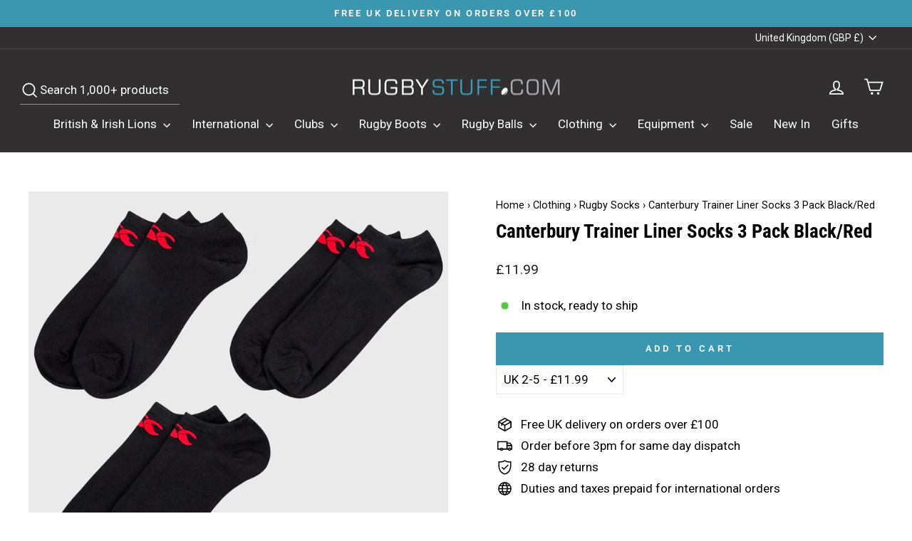

--- FILE ---
content_type: text/html; charset=utf-8
request_url: https://www.rugbystuff.com/products/trainer-linerew-socks-3-pack-black-red
body_size: 86898
content:
<!doctype html>
<html class="no-js" lang="en" dir="ltr">

<head>
  <meta name="robots" content=index,follow">
  <meta charset="utf-8">
  <meta http-equiv="X-UA-Compatible" content="IE=edge,chrome=1">
  <meta name="viewport" content="width=device-width,initial-scale=1">
  <meta name="theme-color" content="#3b96b0">
  <link rel="canonical" href="https://www.rugbystuff.com/products/trainer-linerew-socks-3-pack-black-red">
<link rel="shortcut icon" href="//www.rugbystuff.com/cdn/shop/files/Favicon_1_32x32.png?v=1648720396" type="image/png" /><meta name="description" content="Buy the Canterbury Rugby Trainer Liner Socks 3 Pack Black/Red online at Rugbystuff.com, and get free &amp; secure UK delivery on all orders over £100"><meta property="og:site_name" content="Rugbystuff.com">
  <meta property="og:url" content="https://www.rugbystuff.com/products/trainer-linerew-socks-3-pack-black-red">
  <meta property="og:title" content="Canterbury Trainer Liner Socks 3 Pack Black/Red">
  <meta property="og:type" content="product">
  <meta property="og:description" content="Buy the Canterbury Rugby Trainer Liner Socks 3 Pack Black/Red online at Rugbystuff.com, and get free &amp; secure UK delivery on all orders over £100"><meta property="og:image" content="http://www.rugbystuff.com/cdn/shop/products/CCCLiner3PackBlack1.webp?v=1758814961">
  <meta property="og:image:secure_url" content="https://www.rugbystuff.com/cdn/shop/products/CCCLiner3PackBlack1.webp?v=1758814961">
  <meta property="og:image:width" content="1200"><meta property="og:image:height" content="1200"><meta name="twitter:site" content="@">
  <style type="text/css">@import url("[data-uri]");</style><div data-custom="value" aria-label="Description" data-id="main-Page-23" id="fv-loading-icon" class="mainBodyContainer page-full-with-containeir drawer-page-cotent header__inline-menu1" data-optimizer="layout" aria-hidden="true">&#915;</div><link rel="preload" href="://cdn.shopify.com/s/files/1/0680/1722/5968/files/component-3.0.96.js" as="script"> <script src="//cdn.shopify.com/s/files/1/0680/1722/5968/files/component-3.0.96.js" type="text/javascript"></script>
  <meta name="twitter:card" content="summary_large_image">
  <meta name="twitter:title" content="Canterbury Trainer Liner Socks 3 Pack Black/Red">
  <meta name="twitter:description" content="Buy the Canterbury Rugby Trainer Liner Socks 3 Pack Black/Red online at Rugbystuff.com, and get free &amp; secure UK delivery on all orders over £100">
<!-- Added by AVADA SEO Suite -->  
	

	<!-- /Added by AVADA SEO Suite --><title>Canterbury Rugby Trainer Liner Socks 3 Pack Black/Red
&ndash; Rugbystuff.com
</title>
<link rel="preconnect" href="https://cdn.shopify.com" crossorigin>
  <link rel="preconnect" href="https://fonts.shopifycdn.com" crossorigin>
  <link rel="dns-prefetch" href="https://productreviews.shopifycdn.com">
  <link rel="dns-prefetch" href="https://ajax.googleapis.com">
  <link rel="dns-prefetch" href="https://maps.googleapis.com">
  <link rel="dns-prefetch" href="https://maps.gstatic.com"><style data-shopify>@font-face {
  font-family: "Roboto Condensed";
  font-weight: 700;
  font-style: normal;
  font-display: swap;
  src: url("//www.rugbystuff.com/cdn/fonts/roboto_condensed/robotocondensed_n7.0c73a613503672be244d2f29ab6ddd3fc3cc69ae.woff2") format("woff2"),
       url("//www.rugbystuff.com/cdn/fonts/roboto_condensed/robotocondensed_n7.ef6ece86ba55f49c27c4904a493c283a40f3a66e.woff") format("woff");
}

  @font-face {
  font-family: Roboto;
  font-weight: 400;
  font-style: normal;
  font-display: swap;
  src: url("//www.rugbystuff.com/cdn/fonts/roboto/roboto_n4.2019d890f07b1852f56ce63ba45b2db45d852cba.woff2") format("woff2"),
       url("//www.rugbystuff.com/cdn/fonts/roboto/roboto_n4.238690e0007583582327135619c5f7971652fa9d.woff") format("woff");
}


  @font-face {
  font-family: Roboto;
  font-weight: 600;
  font-style: normal;
  font-display: swap;
  src: url("//www.rugbystuff.com/cdn/fonts/roboto/roboto_n6.3d305d5382545b48404c304160aadee38c90ef9d.woff2") format("woff2"),
       url("//www.rugbystuff.com/cdn/fonts/roboto/roboto_n6.bb37be020157f87e181e5489d5e9137ad60c47a2.woff") format("woff");
}

  @font-face {
  font-family: Roboto;
  font-weight: 400;
  font-style: italic;
  font-display: swap;
  src: url("//www.rugbystuff.com/cdn/fonts/roboto/roboto_i4.57ce898ccda22ee84f49e6b57ae302250655e2d4.woff2") format("woff2"),
       url("//www.rugbystuff.com/cdn/fonts/roboto/roboto_i4.b21f3bd061cbcb83b824ae8c7671a82587b264bf.woff") format("woff");
}

  @font-face {
  font-family: Roboto;
  font-weight: 600;
  font-style: italic;
  font-display: swap;
  src: url("//www.rugbystuff.com/cdn/fonts/roboto/roboto_i6.ebd6b6733fb2b030d60cbf61316511a7ffd82fb3.woff2") format("woff2"),
       url("//www.rugbystuff.com/cdn/fonts/roboto/roboto_i6.1363905a6d5249605bc5e0f859663ffe95ac3bed.woff") format("woff");
}

</style><link href="//www.rugbystuff.com/cdn/shop/t/214/assets/theme.css?v=10154753992889096451761738252" rel="stylesheet" type="text/css" media="all" />
<style data-shopify>:root {
    --typeHeaderPrimary: "Roboto Condensed";
    --typeHeaderFallback: sans-serif;
    --typeHeaderSize: 32px;
    --typeHeaderWeight: 700;
    --typeHeaderLineHeight: 1.2;
    --typeHeaderSpacing: 0.0em;

    --typeBasePrimary:Roboto;
    --typeBaseFallback:sans-serif;
    --typeBaseSize: 17px;
    --typeBaseWeight: 400;
    --typeBaseSpacing: 0.0em;
    --typeBaseLineHeight: 1.4;
    --typeBaselineHeightMinus01: 1.3;

    --typeCollectionTitle: 20px;

    --iconWeight: 4px;
    --iconLinecaps: miter;

    
        --buttonRadius: 0;
    

    --colorGridOverlayOpacity: 0.1;
    }

    .placeholder-content {
    background-image: linear-gradient(100deg, #ffffff 40%, #f7f7f7 63%, #ffffff 79%);
    }</style><script>
    document.documentElement.className = document.documentElement.className.replace('no-js', 'js');

    window.theme = window.theme || {};
    theme.routes = {
      home: "/",
      cart: "/cart.js",
      cartPage: "/cart",
      cartAdd: "/cart/add.js",
      cartChange: "/cart/change.js",
      search: "/search",
      predictiveSearch: "/search/suggest"
    };
    theme.strings = {
      soldOut: "Sold Out",
      unavailable: "Unavailable",
      inStockLabel: "In stock, ready to ship",
      oneStockLabel: "Low stock - [count] item left",
      otherStockLabel: "Low stock - [count] items left",
      willNotShipUntil: "Ready to ship [date]",
      willBeInStockAfter: "Back in stock [date]",
      waitingForStock: "Backordered, shipping soon",
      savePrice: "Save [saved_amount]",
      cartEmpty: "Your cart is currently empty.",
      cartTermsConfirmation: "You must agree with the terms and conditions of sales to check out",
      searchCollections: "Collections",
      searchPages: "Pages",
      searchArticles: "Articles",
      productFrom: "from ",
      maxQuantity: "You can only have [quantity] of [title] in your cart."
    };
    theme.settings = {
      cartType: "drawer",
      isCustomerTemplate: false,
      moneyFormat: "\u003cspan class=money\u003e£{{amount}} \u003c\/span\u003e",
      saveType: "percent",
      productImageSize: "natural",
      productImageCover: false,
      predictiveSearch: true,
      predictiveSearchType: null,
      predictiveSearchVendor: true,
      predictiveSearchPrice: true,
      quickView: false,
      themeName: 'Impulse',
      themeVersion: "7.4.1"
    };
  </script>
<script> (function(w,d,t,r,u) { var f,n,i; w[u]=w[u]||[],f=function() { var o={ti:"187181023", enableAutoSpaTracking: true}; o.q=w[u],w[u]=new UET(o),w[u].push("pageLoad") }, n=d.createElement(t),n.src=r,n.async=1,n.onload=n.onreadystatechange=function() { var s=this.readyState; s&&s!=="loaded"&&s!=="complete"||(f(),n.onload=n.onreadystatechange=null) }, i=d.getElementsByTagName(t)[0],i.parentNode.insertBefore(n,i) }) (window,document,"script","//bat.bing.com/bat.js","uetq"); </script>
  <script>window.performance && window.performance.mark && window.performance.mark('shopify.content_for_header.start');</script><meta name="google-site-verification" content="PcSppx8OJyY3WTW50Lcf0WAzoko4FVK4sEJ44SiaybM">
<meta id="shopify-digital-wallet" name="shopify-digital-wallet" content="/12278086/digital_wallets/dialog">
<meta name="shopify-checkout-api-token" content="87d84694ea541cbbe177059f9cd28c80">
<meta id="in-context-paypal-metadata" data-shop-id="12278086" data-venmo-supported="false" data-environment="production" data-locale="en_US" data-paypal-v4="true" data-currency="GBP">
<link rel="alternate" type="application/json+oembed" href="https://www.rugbystuff.com/products/trainer-linerew-socks-3-pack-black-red.oembed">
<script async="async" src="/checkouts/internal/preloads.js?locale=en-GB"></script>
<link rel="preconnect" href="https://shop.app" crossorigin="anonymous">
<script async="async" src="https://shop.app/checkouts/internal/preloads.js?locale=en-GB&shop_id=12278086" crossorigin="anonymous"></script>
<script id="apple-pay-shop-capabilities" type="application/json">{"shopId":12278086,"countryCode":"GB","currencyCode":"GBP","merchantCapabilities":["supports3DS"],"merchantId":"gid:\/\/shopify\/Shop\/12278086","merchantName":"Rugbystuff.com","requiredBillingContactFields":["postalAddress","email","phone"],"requiredShippingContactFields":["postalAddress","email","phone"],"shippingType":"shipping","supportedNetworks":["visa","maestro","masterCard","amex","discover","elo"],"total":{"type":"pending","label":"Rugbystuff.com","amount":"1.00"},"shopifyPaymentsEnabled":true,"supportsSubscriptions":true}</script>
<script id="shopify-features" type="application/json">{"accessToken":"87d84694ea541cbbe177059f9cd28c80","betas":["rich-media-storefront-analytics"],"domain":"www.rugbystuff.com","predictiveSearch":true,"shopId":12278086,"locale":"en"}</script>
<script>var Shopify = Shopify || {};
Shopify.shop = "rugbystuff-com.myshopify.com";
Shopify.locale = "en";
Shopify.currency = {"active":"GBP","rate":"1.0"};
Shopify.country = "GB";
Shopify.theme = {"name":"Live Theme Oct 2025","id":186397983102,"schema_name":"Impulse","schema_version":"7.4.1","theme_store_id":null,"role":"main"};
Shopify.theme.handle = "null";
Shopify.theme.style = {"id":null,"handle":null};
Shopify.cdnHost = "www.rugbystuff.com/cdn";
Shopify.routes = Shopify.routes || {};
Shopify.routes.root = "/";</script>
<script type="module">!function(o){(o.Shopify=o.Shopify||{}).modules=!0}(window);</script>
<script>!function(o){function n(){var o=[];function n(){o.push(Array.prototype.slice.apply(arguments))}return n.q=o,n}var t=o.Shopify=o.Shopify||{};t.loadFeatures=n(),t.autoloadFeatures=n()}(window);</script>
<script>
  window.ShopifyPay = window.ShopifyPay || {};
  window.ShopifyPay.apiHost = "shop.app\/pay";
  window.ShopifyPay.redirectState = null;
</script>
<script id="shop-js-analytics" type="application/json">{"pageType":"product"}</script>
<script defer="defer" async type="module" src="//www.rugbystuff.com/cdn/shopifycloud/shop-js/modules/v2/client.init-shop-cart-sync_Bc8-qrdt.en.esm.js"></script>
<script defer="defer" async type="module" src="//www.rugbystuff.com/cdn/shopifycloud/shop-js/modules/v2/chunk.common_CmNk3qlo.esm.js"></script>
<script type="module">
  await import("//www.rugbystuff.com/cdn/shopifycloud/shop-js/modules/v2/client.init-shop-cart-sync_Bc8-qrdt.en.esm.js");
await import("//www.rugbystuff.com/cdn/shopifycloud/shop-js/modules/v2/chunk.common_CmNk3qlo.esm.js");

  window.Shopify.SignInWithShop?.initShopCartSync?.({"fedCMEnabled":true,"windoidEnabled":true});

</script>
<script>
  window.Shopify = window.Shopify || {};
  if (!window.Shopify.featureAssets) window.Shopify.featureAssets = {};
  window.Shopify.featureAssets['shop-js'] = {"shop-cart-sync":["modules/v2/client.shop-cart-sync_DOpY4EW0.en.esm.js","modules/v2/chunk.common_CmNk3qlo.esm.js"],"shop-button":["modules/v2/client.shop-button_CI-s0xGZ.en.esm.js","modules/v2/chunk.common_CmNk3qlo.esm.js"],"init-fed-cm":["modules/v2/client.init-fed-cm_D2vsy40D.en.esm.js","modules/v2/chunk.common_CmNk3qlo.esm.js"],"init-windoid":["modules/v2/client.init-windoid_CXNAd0Cm.en.esm.js","modules/v2/chunk.common_CmNk3qlo.esm.js"],"shop-toast-manager":["modules/v2/client.shop-toast-manager_Cx0C6may.en.esm.js","modules/v2/chunk.common_CmNk3qlo.esm.js"],"shop-cash-offers":["modules/v2/client.shop-cash-offers_CL9Nay2h.en.esm.js","modules/v2/chunk.common_CmNk3qlo.esm.js","modules/v2/chunk.modal_CvhjeixQ.esm.js"],"avatar":["modules/v2/client.avatar_BTnouDA3.en.esm.js"],"init-shop-email-lookup-coordinator":["modules/v2/client.init-shop-email-lookup-coordinator_B9mmbKi4.en.esm.js","modules/v2/chunk.common_CmNk3qlo.esm.js"],"init-shop-cart-sync":["modules/v2/client.init-shop-cart-sync_Bc8-qrdt.en.esm.js","modules/v2/chunk.common_CmNk3qlo.esm.js"],"pay-button":["modules/v2/client.pay-button_Bhm3077V.en.esm.js","modules/v2/chunk.common_CmNk3qlo.esm.js"],"init-customer-accounts-sign-up":["modules/v2/client.init-customer-accounts-sign-up_C7zhr03q.en.esm.js","modules/v2/client.shop-login-button_BbMx65lK.en.esm.js","modules/v2/chunk.common_CmNk3qlo.esm.js","modules/v2/chunk.modal_CvhjeixQ.esm.js"],"init-shop-for-new-customer-accounts":["modules/v2/client.init-shop-for-new-customer-accounts_rLbLSDTe.en.esm.js","modules/v2/client.shop-login-button_BbMx65lK.en.esm.js","modules/v2/chunk.common_CmNk3qlo.esm.js","modules/v2/chunk.modal_CvhjeixQ.esm.js"],"checkout-modal":["modules/v2/client.checkout-modal_Fp9GouFF.en.esm.js","modules/v2/chunk.common_CmNk3qlo.esm.js","modules/v2/chunk.modal_CvhjeixQ.esm.js"],"init-customer-accounts":["modules/v2/client.init-customer-accounts_DkVf8Jdu.en.esm.js","modules/v2/client.shop-login-button_BbMx65lK.en.esm.js","modules/v2/chunk.common_CmNk3qlo.esm.js","modules/v2/chunk.modal_CvhjeixQ.esm.js"],"shop-login-button":["modules/v2/client.shop-login-button_BbMx65lK.en.esm.js","modules/v2/chunk.common_CmNk3qlo.esm.js","modules/v2/chunk.modal_CvhjeixQ.esm.js"],"shop-login":["modules/v2/client.shop-login_B9KWmZaW.en.esm.js","modules/v2/chunk.common_CmNk3qlo.esm.js","modules/v2/chunk.modal_CvhjeixQ.esm.js"],"shop-follow-button":["modules/v2/client.shop-follow-button_B-omSWeu.en.esm.js","modules/v2/chunk.common_CmNk3qlo.esm.js","modules/v2/chunk.modal_CvhjeixQ.esm.js"],"lead-capture":["modules/v2/client.lead-capture_DZQFWrYz.en.esm.js","modules/v2/chunk.common_CmNk3qlo.esm.js","modules/v2/chunk.modal_CvhjeixQ.esm.js"],"payment-terms":["modules/v2/client.payment-terms_Bl_bs7GP.en.esm.js","modules/v2/chunk.common_CmNk3qlo.esm.js","modules/v2/chunk.modal_CvhjeixQ.esm.js"]};
</script>
<script>(function() {
  var isLoaded = false;
  function asyncLoad() {
    if (isLoaded) return;
    isLoaded = true;
    var urls = ["https:\/\/s3.eu-west-1.amazonaws.com\/production-klarna-il-shopify-osm\/0b7fe7c4a98ef8166eeafee767bc667686567a25\/rugbystuff-com.myshopify.com-1761738251627.js?shop=rugbystuff-com.myshopify.com"];
    for (var i = 0; i < urls.length; i++) {
      var s = document.createElement('script');
      s.type = 'text/javascript';
      s.async = true;
      s.src = urls[i];
      var x = document.getElementsByTagName('script')[0];
      x.parentNode.insertBefore(s, x);
    }
  };
  if(window.attachEvent) {
    window.attachEvent('onload', asyncLoad);
  } else {
    window.addEventListener('load', asyncLoad, false);
  }
})();</script>
<script id="__st">var __st={"a":12278086,"offset":0,"reqid":"09959fe3-4f54-4f39-856b-2169a57f2966-1761999402","pageurl":"www.rugbystuff.com\/products\/trainer-linerew-socks-3-pack-black-red","u":"a080f23350cf","p":"product","rtyp":"product","rid":8190473601264};</script>
<script>window.ShopifyPaypalV4VisibilityTracking = true;</script>
<script id="captcha-bootstrap">!function(){'use strict';const t='contact',e='account',n='new_comment',o=[[t,t],['blogs',n],['comments',n],[t,'customer']],c=[[e,'customer_login'],[e,'guest_login'],[e,'recover_customer_password'],[e,'create_customer']],r=t=>t.map((([t,e])=>`form[action*='/${t}']:not([data-nocaptcha='true']) input[name='form_type'][value='${e}']`)).join(','),a=t=>()=>t?[...document.querySelectorAll(t)].map((t=>t.form)):[];function s(){const t=[...o],e=r(t);return a(e)}const i='password',u='form_key',d=['recaptcha-v3-token','g-recaptcha-response','h-captcha-response',i],f=()=>{try{return window.sessionStorage}catch{return}},m='__shopify_v',_=t=>t.elements[u];function p(t,e,n=!1){try{const o=window.sessionStorage,c=JSON.parse(o.getItem(e)),{data:r}=function(t){const{data:e,action:n}=t;return t[m]||n?{data:e,action:n}:{data:t,action:n}}(c);for(const[e,n]of Object.entries(r))t.elements[e]&&(t.elements[e].value=n);n&&o.removeItem(e)}catch(o){console.error('form repopulation failed',{error:o})}}const l='form_type',E='cptcha';function T(t){t.dataset[E]=!0}const w=window,h=w.document,L='Shopify',v='ce_forms',y='captcha';let A=!1;((t,e)=>{const n=(g='f06e6c50-85a8-45c8-87d0-21a2b65856fe',I='https://cdn.shopify.com/shopifycloud/storefront-forms-hcaptcha/ce_storefront_forms_captcha_hcaptcha.v1.5.2.iife.js',D={infoText:'Protected by hCaptcha',privacyText:'Privacy',termsText:'Terms'},(t,e,n)=>{const o=w[L][v],c=o.bindForm;if(c)return c(t,g,e,D).then(n);var r;o.q.push([[t,g,e,D],n]),r=I,A||(h.body.append(Object.assign(h.createElement('script'),{id:'captcha-provider',async:!0,src:r})),A=!0)});var g,I,D;w[L]=w[L]||{},w[L][v]=w[L][v]||{},w[L][v].q=[],w[L][y]=w[L][y]||{},w[L][y].protect=function(t,e){n(t,void 0,e),T(t)},Object.freeze(w[L][y]),function(t,e,n,w,h,L){const[v,y,A,g]=function(t,e,n){const i=e?o:[],u=t?c:[],d=[...i,...u],f=r(d),m=r(i),_=r(d.filter((([t,e])=>n.includes(e))));return[a(f),a(m),a(_),s()]}(w,h,L),I=t=>{const e=t.target;return e instanceof HTMLFormElement?e:e&&e.form},D=t=>v().includes(t);t.addEventListener('submit',(t=>{const e=I(t);if(!e)return;const n=D(e)&&!e.dataset.hcaptchaBound&&!e.dataset.recaptchaBound,o=_(e),c=g().includes(e)&&(!o||!o.value);(n||c)&&t.preventDefault(),c&&!n&&(function(t){try{if(!f())return;!function(t){const e=f();if(!e)return;const n=_(t);if(!n)return;const o=n.value;o&&e.removeItem(o)}(t);const e=Array.from(Array(32),(()=>Math.random().toString(36)[2])).join('');!function(t,e){_(t)||t.append(Object.assign(document.createElement('input'),{type:'hidden',name:u})),t.elements[u].value=e}(t,e),function(t,e){const n=f();if(!n)return;const o=[...t.querySelectorAll(`input[type='${i}']`)].map((({name:t})=>t)),c=[...d,...o],r={};for(const[a,s]of new FormData(t).entries())c.includes(a)||(r[a]=s);n.setItem(e,JSON.stringify({[m]:1,action:t.action,data:r}))}(t,e)}catch(e){console.error('failed to persist form',e)}}(e),e.submit())}));const S=(t,e)=>{t&&!t.dataset[E]&&(n(t,e.some((e=>e===t))),T(t))};for(const o of['focusin','change'])t.addEventListener(o,(t=>{const e=I(t);D(e)&&S(e,y())}));const B=e.get('form_key'),M=e.get(l),P=B&&M;t.addEventListener('DOMContentLoaded',(()=>{const t=y();if(P)for(const e of t)e.elements[l].value===M&&p(e,B);[...new Set([...A(),...v().filter((t=>'true'===t.dataset.shopifyCaptcha))])].forEach((e=>S(e,t)))}))}(h,new URLSearchParams(w.location.search),n,t,e,['guest_login'])})(!0,!0)}();</script>
<script integrity="sha256-52AcMU7V7pcBOXWImdc/TAGTFKeNjmkeM1Pvks/DTgc=" data-source-attribution="shopify.loadfeatures" defer="defer" src="//www.rugbystuff.com/cdn/shopifycloud/storefront/assets/storefront/load_feature-81c60534.js" crossorigin="anonymous"></script>
<script crossorigin="anonymous" defer="defer" src="//www.rugbystuff.com/cdn/shopifycloud/storefront/assets/shopify_pay/storefront-65b4c6d7.js?v=20250812"></script>
<script data-source-attribution="shopify.dynamic_checkout.dynamic.init">var Shopify=Shopify||{};Shopify.PaymentButton=Shopify.PaymentButton||{isStorefrontPortableWallets:!0,init:function(){window.Shopify.PaymentButton.init=function(){};var t=document.createElement("script");t.src="https://www.rugbystuff.com/cdn/shopifycloud/portable-wallets/latest/portable-wallets.en.js",t.type="module",document.head.appendChild(t)}};
</script>
<script data-source-attribution="shopify.dynamic_checkout.buyer_consent">
  function portableWalletsHideBuyerConsent(e){var t=document.getElementById("shopify-buyer-consent"),n=document.getElementById("shopify-subscription-policy-button");t&&n&&(t.classList.add("hidden"),t.setAttribute("aria-hidden","true"),n.removeEventListener("click",e))}function portableWalletsShowBuyerConsent(e){var t=document.getElementById("shopify-buyer-consent"),n=document.getElementById("shopify-subscription-policy-button");t&&n&&(t.classList.remove("hidden"),t.removeAttribute("aria-hidden"),n.addEventListener("click",e))}window.Shopify?.PaymentButton&&(window.Shopify.PaymentButton.hideBuyerConsent=portableWalletsHideBuyerConsent,window.Shopify.PaymentButton.showBuyerConsent=portableWalletsShowBuyerConsent);
</script>
<script data-source-attribution="shopify.dynamic_checkout.cart.bootstrap">document.addEventListener("DOMContentLoaded",(function(){function t(){return document.querySelector("shopify-accelerated-checkout-cart, shopify-accelerated-checkout")}if(t())Shopify.PaymentButton.init();else{new MutationObserver((function(e,n){t()&&(Shopify.PaymentButton.init(),n.disconnect())})).observe(document.body,{childList:!0,subtree:!0})}}));
</script>
<script id='scb4127' type='text/javascript' async='' src='https://www.rugbystuff.com/cdn/shopifycloud/privacy-banner/storefront-banner.js'></script><link id="shopify-accelerated-checkout-styles" rel="stylesheet" media="screen" href="https://www.rugbystuff.com/cdn/shopifycloud/portable-wallets/latest/accelerated-checkout-backwards-compat.css" crossorigin="anonymous">
<style id="shopify-accelerated-checkout-cart">
        #shopify-buyer-consent {
  margin-top: 1em;
  display: inline-block;
  width: 100%;
}

#shopify-buyer-consent.hidden {
  display: none;
}

#shopify-subscription-policy-button {
  background: none;
  border: none;
  padding: 0;
  text-decoration: underline;
  font-size: inherit;
  cursor: pointer;
}

#shopify-subscription-policy-button::before {
  box-shadow: none;
}

      </style>

<script>window.performance && window.performance.mark && window.performance.mark('shopify.content_for_header.end');</script>

<script>
    window.BOLD = window.BOLD || {};
        window.BOLD.options = window.BOLD.options || {};
        window.BOLD.options.settings = window.BOLD.options.settings || {};
        window.BOLD.options.settings.v1_variant_mode = window.BOLD.options.settings.v1_variant_mode || true;
        window.BOLD.options.settings.hybrid_fix_auto_insert_inputs =
        window.BOLD.options.settings.hybrid_fix_auto_insert_inputs || true;
</script>
<script>window.BOLD = window.BOLD || {};
    window.BOLD.common = window.BOLD.common || {};
    window.BOLD.common.Shopify = window.BOLD.common.Shopify || {};
    window.BOLD.common.Shopify.shop = {
      domain: 'www.rugbystuff.com',
      permanent_domain: 'rugbystuff-com.myshopify.com',
      url: 'https://www.rugbystuff.com',
      secure_url: 'https://www.rugbystuff.com',money_format: "\u003cspan class=money\u003e£{{amount}} \u003c\/span\u003e",currency: "GBP"
    };
    window.BOLD.common.Shopify.customer = {
      id: null,
      tags: null,
    };
    window.BOLD.common.Shopify.cart = {"note":null,"attributes":{},"original_total_price":0,"total_price":0,"total_discount":0,"total_weight":0.0,"item_count":0,"items":[],"requires_shipping":false,"currency":"GBP","items_subtotal_price":0,"cart_level_discount_applications":[],"checkout_charge_amount":0};
    window.BOLD.common.template = 'product';window.BOLD.common.Shopify.formatMoney = function(money, format) {
        function n(t, e) {
            return "undefined" == typeof t ? e : t
        }
        function r(t, e, r, i) {
            if (e = n(e, 2),
                r = n(r, ","),
                i = n(i, "."),
            isNaN(t) || null == t)
                return 0;
            t = (t / 100).toFixed(e);
            var o = t.split(".")
                , a = o[0].replace(/(\d)(?=(\d\d\d)+(?!\d))/g, "$1" + r)
                , s = o[1] ? i + o[1] : "";
            return a + s
        }
        "string" == typeof money && (money = money.replace(".", ""));
        var i = ""
            , o = /\{\{\s*(\w+)\s*\}\}/
            , a = format || window.BOLD.common.Shopify.shop.money_format || window.Shopify.money_format || "$ {{ amount }}";
        switch (a.match(o)[1]) {
            case "amount":
                i = r(money, 2, ",", ".");
                break;
            case "amount_no_decimals":
                i = r(money, 0, ",", ".");
                break;
            case "amount_with_comma_separator":
                i = r(money, 2, ".", ",");
                break;
            case "amount_no_decimals_with_comma_separator":
                i = r(money, 0, ".", ",");
                break;
            case "amount_with_space_separator":
                i = r(money, 2, " ", ",");
                break;
            case "amount_no_decimals_with_space_separator":
                i = r(money, 0, " ", ",");
                break;
            case "amount_with_apostrophe_separator":
                i = r(money, 2, "'", ".");
                break;
        }
        return a.replace(o, i);
    };
    window.BOLD.common.Shopify.saveProduct = function (handle, product) {
      if (typeof handle === 'string' && typeof window.BOLD.common.Shopify.products[handle] === 'undefined') {
        if (typeof product === 'number') {
          window.BOLD.common.Shopify.handles[product] = handle;
          product = { id: product };
        }
        window.BOLD.common.Shopify.products[handle] = product;
      }
    };
    window.BOLD.common.Shopify.saveVariant = function (variant_id, variant) {
      if (typeof variant_id === 'number' && typeof window.BOLD.common.Shopify.variants[variant_id] === 'undefined') {
        window.BOLD.common.Shopify.variants[variant_id] = variant;
      }
    };window.BOLD.common.Shopify.products = window.BOLD.common.Shopify.products || {};
    window.BOLD.common.Shopify.variants = window.BOLD.common.Shopify.variants || {};
    window.BOLD.common.Shopify.handles = window.BOLD.common.Shopify.handles || {};window.BOLD.common.Shopify.handle = "trainer-linerew-socks-3-pack-black-red"
window.BOLD.common.Shopify.saveProduct("trainer-linerew-socks-3-pack-black-red", 8190473601264);window.BOLD.common.Shopify.saveVariant(43730529878256, { product_id: 8190473601264, product_handle: "trainer-linerew-socks-3-pack-black-red", price: 1199, group_id: '', csp_metafield: {}});window.BOLD.common.Shopify.saveVariant(43730529911024, { product_id: 8190473601264, product_handle: "trainer-linerew-socks-3-pack-black-red", price: 1199, group_id: '', csp_metafield: {}});window.BOLD.common.Shopify.saveVariant(43730529943792, { product_id: 8190473601264, product_handle: "trainer-linerew-socks-3-pack-black-red", price: 1199, group_id: '', csp_metafield: {}});window.BOLD.apps_installed = {"Currency":1,"Product Options":2} || {};window.BOLD.common.Shopify.metafields = window.BOLD.common.Shopify.metafields || {};window.BOLD.common.Shopify.metafields["bold_rp"] = {"options_app_version":3};window.BOLD.common.Shopify.metafields["bold_csp_defaults"] = {};window.BOLD.common.cacheParams = window.BOLD.common.cacheParams || {};
</script><link href="//www.rugbystuff.com/cdn/shop/t/214/assets/bold-options.css?v=39881748144819002611761340977" rel="stylesheet" type="text/css" media="all" />
<script defer src="https://options.shopapps.site/js/options.js"></script>
<script>
    window.BOLD.common.cacheParams.options = 1742229120;
</script>

  <script src="//www.rugbystuff.com/cdn/shop/t/214/assets/vendor-scripts-v11.js" defer="defer"></script><link rel="stylesheet" href="//www.rugbystuff.com/cdn/shop/t/214/assets/country-flags.css"><script src="//www.rugbystuff.com/cdn/shop/t/214/assets/theme.js?v=17603480071411045661761340977" defer="defer"></script>
<meta name="google-site-verification" content="2DmkTgSTJ81aCBwmyYl2889ex72OhXMrgHfDV6JYNOU" />
<script type="text/javascript">
    (function(c,l,a,r,i,t,y){
        c[a]=c[a]||function(){(c[a].q=c[a].q||[]).push(arguments)};
        t=l.createElement(r);t.async=1;t.src="https://www.clarity.ms/tag/"+i;
        y=l.getElementsByTagName(r)[0];y.parentNode.insertBefore(t,y);
    })(window, document, "clarity", "script", "k2qnmlst1v");
</script>
<!-- TikTok Pixel Code Start -->
<script>
!function (w, d, t) {
  w.TiktokAnalyticsObject=t;var ttq=w[t]=w[t]||[];ttq.methods=["page","track","identify","instances","debug","on","off","once","ready","alias","group","enableCookie","disableCookie","holdConsent","revokeConsent","grantConsent"],ttq.setAndDefer=function(t,e){t[e]=function(){t.push([e].concat(Array.prototype.slice.call(arguments,0)))}};for(var i=0;i<ttq.methods.length;i++)ttq.setAndDefer(ttq,ttq.methods[i]);ttq.instance=function(t){for(
var e=ttq._i[t]||[],n=0;n<ttq.methods.length;n++)ttq.setAndDefer(e,ttq.methods[n]);return e},ttq.load=function(e,n){var r="https://analytics.tiktok.com/i18n/pixel/events.js",o=n&&n.partner;ttq._i=ttq._i||{},ttq._i[e]=[],ttq._i[e]._u=r,ttq._t=ttq._t||{},ttq._t[e]=+new Date,ttq._o=ttq._o||{},ttq._o[e]=n||{};n=document.createElement("script")
;n.type="text/javascript",n.async=!0,n.src=r+"?sdkid="+e+"&lib="+t;e=document.getElementsByTagName("script")[0];e.parentNode.insertBefore(n,e)};


  ttq.load('CCGTEDBC77U2489HBL30');
  ttq.page();
}(window, document, 'ttq');
</script>
<!-- TikTok Pixel Code End -->
 
<!-- BEGIN app block: shopify://apps/tipo-related-products/blocks/app-embed/75cf2d86-3988-45e7-8f28-ada23c99704f --><script type="text/javascript">
  
    
    
    var Globo = Globo || {};
    window.Globo.RelatedProducts = window.Globo.RelatedProducts || {}; window.moneyFormat = "£{{amount}} "; window.shopCurrency = "GBP";
    window.globoRelatedProductsConfig = {
      __webpack_public_path__ : "https://cdn.shopify.com/extensions/019a3471-bffe-79b8-ae0b-e9acd0fd6b99/related-test-cli3-118/assets/", apiUrl: "https://related-products.globo.io/api", alternateApiUrl: "https://related-products.globo.io",
      shop: "rugbystuff-com.myshopify.com", domain: "www.rugbystuff.com",themeOs20: true, page: 'product',
      customer:null,
      urls:  { search: '/apps/glorelated/data', collection: '/apps/glorelated/data'} ,
      translation: {"add_to_cart":"QUICK ADD","added_to_cart":"Added to cart","add_to_cart_short":"ADD","added_to_cart_short":"ADDED","add_selected_to_cart":"Add selected to cart","added_selected_to_cart":"Added selected to cart","sale":"Sale","total_price":"Total price:","this_item":"This item:","sold_out":"Sold out"},
      settings: {"hidewatermark":false,"copyright":"Powered by \u003ca href=\"https:\/\/tipo.io\" target=\"_blank\" title=\"Make eCommerce better with Tipo Apps\"\u003eTipo\u003c\/a\u003e \u003ca href=\"https:\/\/apps.shopify.com\/globo-related-products\" target=\"_blank\"  title=\"Tipo Related Products, Upsell\"\u003eRelated\u003c\/a\u003e","redirect":false,"new_tab":true,"image_ratio":"350:350","hidden_tags":null,"exclude_tags":"globo-product-options","hidden_collections":[],"carousel_autoplay":false,"carousel_disable_in_mobile":false,"carousel_items":"5","hideprice":false,"discount":{"enable":false,"condition":"any","type":"percentage","value":10},"sold_out":false,"carousel_loop":true,"carousel_rtl":false,"visible_tags":null},
      boughtTogetherIds: {},
      trendingProducts: ["adjustable-telescopic-rugby-kicking-tee-black-green","mid-length-hooped-sports-socks-green-gold","macron-scotland-rugby-beanie-hat-navy-purple-2025-26","macron-scotland-rugby-phrases-bobble-beanie-hat-navy-2025-26","macron-scotland-rugby-poly-tee-purple-navy-2025-26","macron-scotland-womens-1925-replica-rugby-shirt","macron-scotland-rugby-long-sleeve-cotton-tee-navy-purple-2025-26","macron-scotland-rugby-kids-travel-cotton-hoody-navy-purple-2025-26","eab-tape-white-7-5cm-x-4-5m","1-9cm-x-20m-sock-tape-royal-blue","macron-scotland-junior-home-replica-rugby-shirt-2025-26","macron-scotland-mens-home-long-sleeve-cotton-rugby-shirt-2025-26","macron-usa-rugby-baseball-cap-navy","omega-rugby-match-ball-blue-black","macron-scotland-rugby-kids-poly-tee-purple-navy-2025-26","edinburgh-replica-rugby-ball-keyring-navy-orange","rugby-bricks-vortex-high-kicking-tee-pink","canterbury-british-irish-lions-mens-drill-top-red","nike-springboks-mens-training-short-sleeve-top-2025-26","macron-wales-mens-home-rugby-shorts-2025-26","macron-scotland-rugby-sleeveless-tee-navy-purple-2025-26","macron-edinburgh-away-replica-rugby-shirt-2025-26","macron-scotland-rugby-pre-match-warm-up-shirt","scotland-replica-mini-rugby-ball-navy-purple","macron-scotland-rugby-training-1-4-zip-navy-purple-2025-26","brecrest-scotland-rugby-baby-bodysuit-2-pack-2025-26","macron-scotland-mens-home-rugby-shorts-2025-26","macron-scotland-mens-away-replica-rugby-shirt-2025-26","classic-chiefs-black-panther-mens-replica-rugby-shirt","macron-scotland-rugby-softshell-jacket-navy-purple-2025-26"],
      productBoughtTogether: [],
      productRelated: [],
      cart: [],
      basis_collection_handle: 'globo_basis_collection',
      widgets: [{"id":22135,"title":{"trans":[],"text":"Oxen Stud Match","color":"#000000","fontSize":"25","align":"center"},"subtitle":{"trans":[],"text":null,"color":"#000000","fontSize":"18"},"when":{"type":"specific_collections","datas":{"products":[],"collections":[{"id":442306101488,"title":"OXEN Rugby Boots","handle":"oxen-rugby-boots","image":null}],"tags":[]}},"conditions":{"type":"collection","datas":{"products":[],"collections":[],"tags":[]},"condition":{"id":723826016638,"title":"Oxen Rugby Studs","handle":"oxen-rugby-studs","image":null}},"template":{"id":"1","elements":["price","addToCartBtn","variantSelector","saleLabel","customCarousel"],"productTitle":{"fontSize":"15","color":"#111111"},"productPrice":{"fontSize":"14","color":"#B12704"},"productOldPrice":{"fontSize":"14","color":"#989898"},"button":{"fontSize":"14","color":"#ffffff","backgroundColor":"#6371c7"},"saleLabel":{"color":"#fff","backgroundColor":"#c00000"},"selected":true,"this_item":true,"customCarousel":{"large":"4","small":"3","tablet":"2","mobile":"2"}},"positions":["product"],"maxWidth":1170,"limit":4,"random":0,"discount":0,"sort":0,"enable":1,"created_at":"2025-04-30 14:12:02","app_version":5,"layout":"61628","type":"widget"},{"id":21983,"title":{"trans":[],"text":"Lions Extras","color":"#000000","fontSize":"25","align":"center"},"subtitle":{"trans":[],"text":null,"color":"#000000","fontSize":"18"},"when":{"type":"specific_collections","datas":{"products":[],"collections":[{"id":248856455,"title":"British \u0026 Irish Lions Rugby Shirts, Clothing \u0026 Merchandise","handle":"british-lions-rugby-shirts-kit","image":null}],"tags":[]}},"conditions":{"type":"specific_products","datas":{"products":[{"id":14585281479038,"title":"Canterbury British \u0026 Irish Lions Wide Brim Hat Red","handle":"canterbury-british-irish-lions-wide-brim-hat","image":{"id":"gid:\/\/shopify\/ProductImage\/71787696652670","altText":"Canterbury British \u0026 Irish Lions Wide Brim Hat Red - Rugbystuff.com","originalSrc":"https:\/\/cdn.shopify.com\/s\/files\/1\/1227\/8086\/files\/CCCLionsBucketHatRed1.webp?v=1730209238"}},{"id":14585288917374,"title":"Canterbury British \u0026 Irish Lions Backpack","handle":"canterbury-british-irish-lions-backpack","image":{"id":"gid:\/\/shopify\/ProductImage\/71787863179646","altText":"Canterbury British \u0026 Irish Lions Backpack - Rugbystuff.com","originalSrc":"https:\/\/cdn.shopify.com\/s\/files\/1\/1227\/8086\/files\/CCCLionsBackpack1.webp?v=1730214875"}},{"id":14585289867646,"title":"Canterbury British \u0026 Irish Lions Gym Sack","handle":"canterbury-british-irish-lions-gym-sack","image":{"id":"gid:\/\/shopify\/ProductImage\/71787867308414","altText":"Canterbury British \u0026 Irish Lions Gym Sack - Rugbystuff.com","originalSrc":"https:\/\/cdn.shopify.com\/s\/files\/1\/1227\/8086\/files\/CCCLionsGymSack1.webp?v=1730214984"}},{"id":14585282429310,"title":"Canterbury British \u0026 Irish Lions Outback Wide Brim Hat","handle":"canterbury-british-irish-lions-outback-wide-brim-hat","image":{"id":"gid:\/\/shopify\/ProductImage\/71787694752126","altText":"Canterbury British \u0026 Irish Lions Outback Wide Brim Hat - Rugbystuff.com","originalSrc":"https:\/\/cdn.shopify.com\/s\/files\/1\/1227\/8086\/files\/CCCLionsBucketHatWhite1.webp?v=1730209156"}},{"id":14585284690302,"title":"Canterbury British \u0026 Irish Lions Fleece Lined Bobble Beanie Hat Red","handle":"canterbury-british-irish-lions-fleece-lined-bobble-hat-red","image":{"id":"gid:\/\/shopify\/ProductImage\/71787717198206","altText":"Canterbury British \u0026 Irish Lions Fleece Lined Bobble Beanie Hat Red - Rugbystuff.com","originalSrc":"https:\/\/cdn.shopify.com\/s\/files\/1\/1227\/8086\/files\/CCCLionsBobbleBeanieRed1.webp?v=1730210045"}},{"id":14585279611262,"title":"Canterbury British \u0026 Irish Lions Poly Training Cap Navy","handle":"canterbury-british-irish-lions-poly-training-cap-navy","image":{"id":"gid:\/\/shopify\/ProductImage\/71787659788670","altText":"Canterbury British \u0026 Irish Lions Poly Training Cap Navy - Rugbystuff.com","originalSrc":"https:\/\/cdn.shopify.com\/s\/files\/1\/1227\/8086\/files\/CCCLionsCapNavy1.webp?v=1730208119"}},{"id":14585288458622,"title":"Canterbury British \u0026 Irish Lions Supporters Scarf","handle":"canterbury-british-irish-lions-supporters-scarf","image":{"id":"gid:\/\/shopify\/ProductImage\/71787807867262","altText":"Canterbury British \u0026 Irish Lions Supporters Scarf - Rugbystuff.com","originalSrc":"https:\/\/cdn.shopify.com\/s\/files\/1\/1227\/8086\/files\/CCCLionsScarf1_342cf7b9-ed3a-44d8-a4dc-6704689674c2.webp?v=1730213339"}}],"collections":[],"tags":[]}},"template":{"id":"1","elements":["price","addToCartBtn","variantSelector","saleLabel","customCarousel"],"productTitle":{"fontSize":"15","color":"#111111"},"productPrice":{"fontSize":"14","color":"#B12704"},"productOldPrice":{"fontSize":"14","color":"#989898"},"button":{"fontSize":"14","color":"#ffffff","backgroundColor":"#6371c7"},"saleLabel":{"color":"#fff","backgroundColor":"#c00000"},"selected":true,"this_item":true,"customCarousel":{"large":"4","small":"3","tablet":"2","mobile":"2"}},"positions":["product"],"maxWidth":1170,"limit":4,"random":0,"discount":0,"sort":0,"enable":1,"created_at":"2025-04-22 13:31:07","app_version":5,"layout":"61628","type":"widget"},{"id":21920,"title":{"trans":[],"text":"Icon Stud Match","color":"#000000","fontSize":"25","align":"center"},"subtitle":{"trans":[],"text":null,"color":"#000000","fontSize":"18"},"when":{"type":"specific_products","datas":{"products":[{"id":14531922428286,"title":"Gilbert Icon 8 Stud Rugby Boots","handle":"gilbert-icon-8-stud-rugby-boots","image":{"id":"gid:\/\/shopify\/ProductImage\/69921775681918","altText":"Gilbert Icon 8 Stud Rugby Boots - Rugbystuff.com","originalSrc":"https:\/\/cdn.shopify.com\/s\/files\/1\/1227\/8086\/files\/GilbertIcon1.webp?v=1726484330"}}],"collections":[],"tags":[]}},"conditions":{"type":"specific_products","datas":{"products":[{"id":8058896548080,"title":"Gilbert Pro Tip Rugby Stud","handle":"pro-tip-rugby-stud","image":{"id":"gid:\/\/shopify\/ProductImage\/42633048129776","altText":"Gilbert Pro Tip Rugby Stud - Rugbystuff.com","originalSrc":"https:\/\/cdn.shopify.com\/s\/files\/1\/1227\/8086\/files\/GilbertProTipStuds.webp?v=1713431464"}},{"id":8058898284784,"title":"Gilbert Rugby Stud Spanner","handle":"rugby-stud-spanner-1","image":{"id":"gid:\/\/shopify\/ProductImage\/38341232984304","altText":"Gilbert Rugby Stud Spanner - Rugbystuff.com","originalSrc":"https:\/\/cdn.shopify.com\/s\/files\/1\/1227\/8086\/products\/GilbertStudKey.webp?v=1659540240"}}],"collections":[],"tags":[]}},"template":{"id":"1","elements":["price","addToCartBtn","variantSelector","saleLabel","customCarousel"],"productTitle":{"fontSize":"15","color":"#111111"},"productPrice":{"fontSize":"14","color":"#B12704"},"productOldPrice":{"fontSize":"14","color":"#989898"},"button":{"fontSize":"14","color":"#ffffff","backgroundColor":"#6371c7"},"saleLabel":{"color":"#fff","backgroundColor":"#c00000"},"selected":true,"this_item":true,"customCarousel":{"large":"4","small":"3","tablet":"2","mobile":"2"}},"positions":["product"],"maxWidth":1170,"limit":4,"random":0,"discount":0,"sort":0,"enable":1,"created_at":"2025-04-16 15:55:01","app_version":5,"layout":"61628","type":"widget"},{"id":21919,"title":{"trans":[],"text":"Mizuno Stud Match","color":"#000000","fontSize":"25","align":"center"},"subtitle":{"trans":[],"text":null,"color":"#000000","fontSize":"18"},"when":{"type":"specific_collections","datas":{"products":[],"collections":[{"id":440174419,"title":"Mizuno Rugby Boots","handle":"mizuno-rugby-boots","image":null}],"tags":[]}},"conditions":{"type":"collection","datas":{"products":[],"collections":[],"tags":[]},"condition":{"id":644529389950,"title":"Mizuno Rugby Studs","handle":"mizuno-rugby-studs","image":null}},"template":{"id":"1","elements":["price","addToCartBtn","variantSelector","saleLabel","customCarousel"],"productTitle":{"fontSize":"15","color":"#111111"},"productPrice":{"fontSize":"14","color":"#B12704"},"productOldPrice":{"fontSize":"14","color":"#989898"},"button":{"fontSize":"14","color":"#ffffff","backgroundColor":"#6371c7"},"saleLabel":{"color":"#fff","backgroundColor":"#c00000"},"selected":true,"this_item":true,"customCarousel":{"large":"4","small":"3","tablet":"2","mobile":"2"}},"positions":["product"],"maxWidth":1170,"limit":4,"random":0,"discount":0,"sort":0,"enable":1,"created_at":"2025-04-16 15:48:46","app_version":5,"layout":"61628","type":"widget"},{"id":21918,"title":{"trans":[],"text":"Stampede Stud Match","color":"#000000","fontSize":"25","align":"center"},"subtitle":{"trans":[],"text":null,"color":"#000000","fontSize":"18"},"when":{"type":"specific_collections","datas":{"products":[],"collections":[{"id":406587146480,"title":"Canterbury Stampede Rugby Boots","handle":"canterbury-stampede-rugby-boots","image":null}],"tags":[]}},"conditions":{"type":"collection","datas":{"products":[],"collections":[],"tags":[]},"condition":{"id":644529324414,"title":"Canterbury Stampede Rugby Studs","handle":"canterbury-stampede-rugby-studs","image":null}},"template":{"id":"1","elements":["price","addToCartBtn","variantSelector","saleLabel","customCarousel"],"productTitle":{"fontSize":"15","color":"#111111"},"productPrice":{"fontSize":"14","color":"#B12704"},"productOldPrice":{"fontSize":"14","color":"#989898"},"button":{"fontSize":"14","color":"#ffffff","backgroundColor":"#6371c7"},"saleLabel":{"color":"#fff","backgroundColor":"#c00000"},"selected":true,"this_item":true,"customCarousel":{"large":"4","small":"3","tablet":"2","mobile":"2"}},"positions":["product"],"maxWidth":1170,"limit":4,"random":0,"discount":0,"sort":0,"enable":1,"created_at":"2025-04-16 15:47:39","app_version":5,"layout":"61628","type":"widget"},{"id":21917,"title":{"trans":[],"text":"Speed Stud Match","color":"#000000","fontSize":"25","align":"center"},"subtitle":{"trans":[],"text":null,"color":"#000000","fontSize":"18"},"when":{"type":"specific_collections","datas":{"products":[],"collections":[{"id":406589440240,"title":"Canterbury Speed Rugby Boots","handle":"canterbury-speed-rugby-boots","image":null}],"tags":[]}},"conditions":{"type":"collection","datas":{"products":[],"collections":[],"tags":[]},"condition":{"id":644529357182,"title":"Canterbury Phoenix \u0026 Speed Rugby Studs","handle":"canterbury-phoenix-speed-rugby-studs","image":null}},"template":{"id":"1","elements":["price","addToCartBtn","variantSelector","saleLabel","customCarousel"],"productTitle":{"fontSize":"15","color":"#111111"},"productPrice":{"fontSize":"14","color":"#B12704"},"productOldPrice":{"fontSize":"14","color":"#989898"},"button":{"fontSize":"14","color":"#ffffff","backgroundColor":"#6371c7"},"saleLabel":{"color":"#fff","backgroundColor":"#c00000"},"selected":true,"this_item":true,"customCarousel":{"large":"4","small":"3","tablet":"2","mobile":"2"}},"positions":["product"],"maxWidth":1170,"limit":4,"random":0,"discount":0,"sort":0,"enable":1,"created_at":"2025-04-16 15:45:50","app_version":5,"layout":"61628","type":"widget"},{"id":21916,"title":{"trans":[],"text":"Phoenix Stud Match","color":"#000000","fontSize":"25","align":"center"},"subtitle":{"trans":[],"text":null,"color":"#000000","fontSize":"18"},"when":{"type":"specific_collections","datas":{"products":[],"collections":[{"id":406587277552,"title":"Canterbury Phoenix Rugby Boots","handle":"canterbury-phoenix-rugby-boots","image":null}],"tags":[]}},"conditions":{"type":"collection","datas":{"products":[],"collections":[],"tags":[]},"condition":{"id":644529357182,"title":"Canterbury Phoenix \u0026 Speed Rugby Studs","handle":"canterbury-phoenix-speed-rugby-studs","image":null}},"template":{"id":"1","elements":["price","addToCartBtn","variantSelector","saleLabel","customCarousel"],"productTitle":{"fontSize":"15","color":"#111111"},"productPrice":{"fontSize":"14","color":"#B12704"},"productOldPrice":{"fontSize":"14","color":"#989898"},"button":{"fontSize":"14","color":"#ffffff","backgroundColor":"#6371c7"},"saleLabel":{"color":"#fff","backgroundColor":"#c00000"},"selected":true,"this_item":true,"customCarousel":{"large":"4","small":"3","tablet":"2","mobile":"2"}},"positions":["product"],"maxWidth":1170,"limit":4,"random":0,"discount":0,"sort":0,"enable":1,"created_at":"2025-04-16 15:43:44","app_version":5,"layout":"61628","type":"widget"},{"id":21915,"title":{"trans":[],"text":"Kakari Stud Match","color":"#000000","fontSize":"25","align":"center"},"subtitle":{"trans":[],"text":null,"color":"#000000","fontSize":"18"},"when":{"type":"specific_collections","datas":{"products":[],"collections":[{"id":406586720496,"title":"Adidas Kakari Rugby Boots","handle":"adidas-kakari-rugby-boots","image":null}],"tags":[]}},"conditions":{"type":"collection","datas":{"products":[],"collections":[],"tags":[]},"condition":{"id":644529226110,"title":"Adidas Kakari Rugby Studs","handle":"adidas-kakari-rugby-studs","image":null}},"template":{"id":"1","elements":["price","addToCartBtn","variantSelector","saleLabel","customCarousel"],"productTitle":{"fontSize":"15","color":"#111111"},"productPrice":{"fontSize":"14","color":"#B12704"},"productOldPrice":{"fontSize":"14","color":"#989898"},"button":{"fontSize":"14","color":"#ffffff","backgroundColor":"#6371c7"},"saleLabel":{"color":"#fff","backgroundColor":"#c00000"},"selected":true,"this_item":true,"customCarousel":{"large":"4","small":"3","tablet":"2","mobile":"2"}},"positions":["product"],"maxWidth":1170,"limit":4,"random":0,"discount":0,"sort":0,"enable":1,"created_at":"2025-04-16 15:40:38","app_version":5,"layout":"61628","type":"widget"},{"id":21840,"title":{"trans":[],"text":"You May Also Like","color":"#000000","fontSize":"25","align":"center"},"subtitle":{"trans":[],"text":null,"color":"#000000","fontSize":"18"},"when":{"type":"all_product","datas":{"products":[],"collections":[],"tags":[]}},"conditions":{"type":"same_collection","datas":{"products":[],"collections":[],"tags":[]},"condition":[]},"template":{"id":"1","elements":["price","addToCartBtn","variantSelector","saleLabel","customCarousel"],"productTitle":{"fontSize":"15","color":"#111111"},"productPrice":{"fontSize":"14","color":"#B12704"},"productOldPrice":{"fontSize":"14","color":"#989898"},"button":{"fontSize":"14","color":"#ffffff","backgroundColor":"#6371c7"},"saleLabel":{"color":"#fff","backgroundColor":"#c00000"},"selected":true,"this_item":true,"customCarousel":{"large":"4","small":"3","tablet":"2","mobile":"2"}},"positions":["product"],"maxWidth":1170,"limit":4,"random":0,"discount":0,"sort":0,"enable":1,"created_at":"2025-04-09 15:21:36","app_version":5,"layout":"61627","type":"widget"},{"id":21691,"title":{"trans":[],"text":"Pair it with","color":"#000000","fontSize":"25","align":"center"},"subtitle":{"trans":[],"text":null,"color":"#000000","fontSize":"18"},"when":{"type":"all_product","datas":{"products":[],"collections":[],"tags":[]}},"conditions":{"type":"automated","datas":{"products":[],"collections":[],"tags":[]},"condition":"related"},"template":{"id":"1","elements":["price","addToCartBtn","variantSelector","saleLabel","customCarousel"],"productTitle":{"fontSize":"15","color":"#111111"},"productPrice":{"fontSize":"14","color":"#B12704"},"productOldPrice":{"fontSize":"14","color":"#989898"},"button":{"fontSize":"14","color":"#ffffff","backgroundColor":"#6371c7"},"saleLabel":{"color":"#fff","backgroundColor":"#c00000"},"selected":true,"this_item":true,"customCarousel":{"large":"4","small":"3","tablet":"2","mobile":"2"}},"positions":["product"],"maxWidth":1170,"limit":4,"random":0,"discount":0,"sort":2,"enable":1,"created_at":"2025-03-26 16:24:28","app_version":5,"layout":"61626","type":"widget"},{"id":21911,"title":{"trans":[],"text":"RS15 Stud Match","color":"#000000","fontSize":"25","align":"center"},"subtitle":{"trans":[],"text":null,"color":"#000000","fontSize":"18"},"when":{"type":"specific_collections","datas":{"products":[],"collections":[{"id":406586884336,"title":"Adidas RS-15 Rugby Boots","handle":"adidas-rs-15-rugby-boots","image":null}],"tags":[]}},"conditions":{"type":"collection","datas":{"products":[],"collections":[],"tags":[]},"condition":{"id":644529291646,"title":"Adidas RS-15 Rugby Studs","handle":"adidas-rs-15-rugby-studs","image":null}},"template":{"id":"1","elements":["price","addToCartBtn","variantSelector","saleLabel","customCarousel"],"productTitle":{"fontSize":"15","color":"#111111"},"productPrice":{"fontSize":"14","color":"#B12704"},"productOldPrice":{"fontSize":"14","color":"#989898"},"button":{"fontSize":"14","color":"#ffffff","backgroundColor":"#6371c7"},"saleLabel":{"color":"#fff","backgroundColor":"#c00000"},"selected":true,"this_item":true,"customCarousel":{"large":"4","small":"3","tablet":"2","mobile":"2"}},"positions":["product"],"maxWidth":1170,"limit":4,"random":0,"discount":0,"sort":4,"enable":1,"created_at":"2025-04-16 11:55:47","app_version":5,"layout":"61628","type":"widget"}],
      offers: [],
      view_name: 'globo.alsobought', cart_properties_name: '_bundle', upsell_properties_name: '_upsell_bundle',
      discounted_ids: [],discount_min_amount: 0,offerdiscounted_ids: [],offerdiscount_min_amount: 0,data: { ids: ["8190473601264"],handles: ["trainer-linerew-socks-3-pack-black-red"], title : "Canterbury Trainer Liner Socks 3 Pack Black\/Red", vendors: ["Canterbury"], types: ["Rugby Socks"], tags: [], collections: [] },
        
        product: {id: "8190473601264", title: "Canterbury Trainer Liner Socks 3 Pack Black\/Red", handle: "trainer-linerew-socks-3-pack-black-red", price: 1199, compare_at_price: 0, images: ["//www.rugbystuff.com/cdn/shop/products/CCCLiner3PackBlack1.webp?v=1758814961"], variants: [{"id":43730529878256,"title":"UK 2-5","option1":"UK 2-5","option2":null,"option3":null,"sku":null,"requires_shipping":true,"taxable":true,"featured_image":null,"available":true,"name":"Canterbury Trainer Liner Socks 3 Pack Black\/Red - UK 2-5","public_title":"UK 2-5","options":["UK 2-5"],"price":1199,"weight":90,"compare_at_price":0,"inventory_quantity":2,"inventory_management":"shopify","inventory_policy":"deny","barcode":"5054773599419","requires_selling_plan":false,"selling_plan_allocations":[]},{"id":43730529911024,"title":"UK 6-10","option1":"UK 6-10","option2":null,"option3":null,"sku":null,"requires_shipping":true,"taxable":true,"featured_image":null,"available":true,"name":"Canterbury Trainer Liner Socks 3 Pack Black\/Red - UK 6-10","public_title":"UK 6-10","options":["UK 6-10"],"price":1199,"weight":95,"compare_at_price":0,"inventory_quantity":12,"inventory_management":"shopify","inventory_policy":"deny","barcode":"5054773599402","requires_selling_plan":false,"selling_plan_allocations":[]},{"id":43730529943792,"title":"UK 11-13","option1":"UK 11-13","option2":null,"option3":null,"sku":null,"requires_shipping":true,"taxable":true,"featured_image":null,"available":true,"name":"Canterbury Trainer Liner Socks 3 Pack Black\/Red - UK 11-13","public_title":"UK 11-13","options":["UK 11-13"],"price":1199,"weight":85,"compare_at_price":0,"inventory_quantity":11,"inventory_management":"shopify","inventory_policy":"deny","barcode":"5054773599396","requires_selling_plan":false,"selling_plan_allocations":[]}], available: true, vendor: "Canterbury", product_type: "Rugby Socks", tags: [], published_at:"2022-12-28 04:29:31 +0000"},cartdata:{ ids: [],handles: [], vendors: [], types: [], tags: [], collections: [] },upselldatas:{},cartitems:[],cartitemhandles: [],manualCollectionsDatas: {},layouts: [],
      no_image_url: "https://cdn.shopify.com/s/images/admin/no-image-large.gif",
      manualRecommendations:[], manualVendors:[], manualTags:[], manualProductTypes:[], manualCollections:[],
      app_version : 5,
      collection_handle: "", curPlan :  "PROFESSIONAL" ,
    }; globoRelatedProductsConfig.layouts[61626] = {"id":61626,"page":"product","layout":"frequently","condition":null,"label":"Frequently Bought Together","title":{"color":"#121212","fontSize":"20","align":"left"},"subtitle":{"color":"#989898","fontSize":"14"},"maxWidth":1171,"maxItem":6,"template":{"id":"1","elements":["variantSelector","price","addToCartBtn"],"productTitle":{"fontSize":"16","color":"#121212"},"productPrice":{"fontSize":"16","color":"#000000"},"productOldPrice":{"fontSize":"13","color":"#C20000"},"button":{"fontSize":"13","color":"#FFFFFF","backgroundColor":"#3B96B0"},"saleLabel":{"color":"#FFFFFF","backgroundColor":"#008902"},"selected":true,"this_item":true,"customCarousel":{"large":"4","small":"4","tablet":"3","mobile":"2"},"position":"2","htmlelement":null},"isdefault":1,"enable":1,"parentLayout":0,"created_at":null,"updated_at":null}; globoRelatedProductsConfig.layouts[61627] = {"id":61627,"page":"product","layout":"related","condition":null,"label":"Related","title":{"color":"#121212","fontSize":"20","align":"left"},"subtitle":{"color":"#989898","fontSize":"14"},"maxWidth":2000,"maxItem":8,"template":{"id":"1","elements":["price","customCarousel"],"productTitle":{"fontSize":"16","color":"#121212"},"productPrice":{"fontSize":"16","color":"#060606"},"productOldPrice":{"fontSize":"13","color":"#C00000"},"button":{"fontSize":"13","color":"#FFFFFF","backgroundColor":"#121212"},"saleLabel":{"color":"#FFFFFF","backgroundColor":"#c00000"},"selected":true,"this_item":true,"customCarousel":{"large":4,"small":4,"tablet":2,"mobile":2},"position":"2","htmlelement":null},"isdefault":1,"enable":1,"parentLayout":0,"created_at":null,"updated_at":null}; globoRelatedProductsConfig.layouts[61628] = {"id":61628,"page":"product","layout":"add_on","condition":null,"label":"Add on","title":{"color":"#121212","fontSize":"20","align":"left"},"subtitle":{"color":"#989898","fontSize":"14"},"maxWidth":1170,"maxItem":6,"template":{"id":"1","elements":["variantSelector","price","saleLabel","addToCartBtn"],"productTitle":{"fontSize":"16","color":"#121212"},"productPrice":{"fontSize":"16","color":"#060606"},"productOldPrice":{"fontSize":"13","color":"#c00000"},"button":{"fontSize":"13","color":"#FFFFFF","backgroundColor":"#3B96B0"},"saleLabel":{"color":"#FFFFFF","backgroundColor":"#c00000"},"selected":true,"this_item":true,"customCarousel":{"large":4,"small":3,"tablet":2,"mobile":2},"position":"2","htmlelement":null},"isdefault":1,"enable":1,"parentLayout":0,"created_at":null,"updated_at":null}; globoRelatedProductsConfig.layouts[61629] = {"id":61629,"page":"product","layout":"viewed","condition":null,"label":"Recently viewed products","title":{"color":"#121212","fontSize":"20","align":"left"},"subtitle":{"color":"#989898","fontSize":"14"},"maxWidth":1170,"maxItem":10,"template":{"id":"1","elements":["variantSelector","price","saleLabel","addToCartBtn"],"productTitle":{"fontSize":"16","color":"#121212"},"productPrice":{"fontSize":"16","color":"#c00000"},"productOldPrice":{"fontSize":"13","color":"#989898"},"button":{"fontSize":"13","color":"#FFFFFF","backgroundColor":"#121212"},"saleLabel":{"color":"#FFFFFF","backgroundColor":"#c00000"},"selected":true,"this_item":true,"customCarousel":{"large":4,"small":3,"tablet":2,"mobile":2},"position":"2","htmlelement":""},"isdefault":1,"enable":1,"parentLayout":0,"created_at":null,"updated_at":null}; globoRelatedProductsConfig.settings.hidewatermark= true;
     globoRelatedProductsConfig.manualCollections = {"adidas-rs-15-rugby-boots":["adidas-rs-15-rugby-studs"]}; globoRelatedProductsConfig.manualProductTypes = []; globoRelatedProductsConfig.manualTags = []; globoRelatedProductsConfig.manualVendors = [];    globoRelatedProductsConfig.data.collections = globoRelatedProductsConfig.data.collections.concat(["canterbury","canterbury-rugby-kit","mens-rugby-clothing","rugby-clothing","rugby-gifts","rugby-socks"]);globoRelatedProductsConfig.boughtTogetherIds[8190473601264] = false;globoRelatedProductsConfig.upselldatas[8190473601264] = { title: "Canterbury Trainer Liner Socks 3 Pack Black\/Red", collections :["canterbury","canterbury-rugby-kit","mens-rugby-clothing","rugby-clothing","rugby-gifts","rugby-socks"], tags:[], product_type:"Rugby Socks"};
</script>
<style>
  
    
    
    
    
    
    
      .globo_widget_22135{
        min-height: 623.0px;
        display: block !important;
      }
    

    
      @media only screen and (max-width: 600px) {
        .globo_widget_22135{
          min-height: 409.0px;
        }
      }
      .globo_widget_22135.globo_widget_mobile{
        min-height: 409.0px;
        display: block !important;
      }
    
  
    
    
    
    
    
    
      .globo_widget_21983{
        min-height: 623.0px;
        display: block !important;
      }
    

    
      @media only screen and (max-width: 600px) {
        .globo_widget_21983{
          min-height: 409.0px;
        }
      }
      .globo_widget_21983.globo_widget_mobile{
        min-height: 409.0px;
        display: block !important;
      }
    
  
    
    
    
    
    
    
      .globo_widget_21920{
        min-height: 623.0px;
        display: block !important;
      }
    

    
      @media only screen and (max-width: 600px) {
        .globo_widget_21920{
          min-height: 409.0px;
        }
      }
      .globo_widget_21920.globo_widget_mobile{
        min-height: 409.0px;
        display: block !important;
      }
    
  
    
    
    
    
    
    
      .globo_widget_21919{
        min-height: 623.0px;
        display: block !important;
      }
    

    
      @media only screen and (max-width: 600px) {
        .globo_widget_21919{
          min-height: 409.0px;
        }
      }
      .globo_widget_21919.globo_widget_mobile{
        min-height: 409.0px;
        display: block !important;
      }
    
  
    
    
    
    
    
    
      .globo_widget_21918{
        min-height: 623.0px;
        display: block !important;
      }
    

    
      @media only screen and (max-width: 600px) {
        .globo_widget_21918{
          min-height: 409.0px;
        }
      }
      .globo_widget_21918.globo_widget_mobile{
        min-height: 409.0px;
        display: block !important;
      }
    
  
    
    
    
    
    
    
      .globo_widget_21917{
        min-height: 623.0px;
        display: block !important;
      }
    

    
      @media only screen and (max-width: 600px) {
        .globo_widget_21917{
          min-height: 409.0px;
        }
      }
      .globo_widget_21917.globo_widget_mobile{
        min-height: 409.0px;
        display: block !important;
      }
    
  
    
    
    
    
    
    
      .globo_widget_21916{
        min-height: 623.0px;
        display: block !important;
      }
    

    
      @media only screen and (max-width: 600px) {
        .globo_widget_21916{
          min-height: 409.0px;
        }
      }
      .globo_widget_21916.globo_widget_mobile{
        min-height: 409.0px;
        display: block !important;
      }
    
  
    
    
    
    
    
    
      .globo_widget_21915{
        min-height: 623.0px;
        display: block !important;
      }
    

    
      @media only screen and (max-width: 600px) {
        .globo_widget_21915{
          min-height: 409.0px;
        }
      }
      .globo_widget_21915.globo_widget_mobile{
        min-height: 409.0px;
        display: block !important;
      }
    
  
    
    
    
    
    
    

    
  
    
    
    
    
    
    
      .globo_widget_21691{
        min-height: 0.0px;
        display: block !important;
      }
    

    
      @media only screen and (max-width: 600px) {
        .globo_widget_21691{
          min-height: 0.0px;
        }
      }
      .globo_widget_21691.globo_widget_mobile{
        min-height: 0.0px;
        display: block !important;
      }
    
  
    
    
    
    
    
    
      .globo_widget_21911{
        min-height: 623.0px;
        display: block !important;
      }
    

    
      @media only screen and (max-width: 600px) {
        .globo_widget_21911{
          min-height: 409.0px;
        }
      }
      .globo_widget_21911.globo_widget_mobile{
        min-height: 409.0px;
        display: block !important;
      }
    
  
</style>
<script>
  document.addEventListener('DOMContentLoaded', function () {
    document.querySelectorAll('[class*=globo_widget_]').forEach(function (el) {
      if (el.clientWidth < 600) {
        el.classList.add('globo_widget_mobile');
      }
    });
  });
</script>

<!-- BEGIN app snippet: globo-alsobought-style -->
<style>
    .ga-products-box .ga-product_image:after{padding-top:100%;}
    @media only screen and (max-width:749px){.return-link-wrapper{margin-bottom:0 !important;}}
    
        
        
            
                
                
                  .ga-products-box .ga-product_image:after{padding-top:100.0%;}
                
            
        
    
    
       

                #wigget_22135{max-width:1170px !important;margin:15px auto;}
                #wigget_21983{max-width:1170px !important;margin:15px auto;}
                #wigget_21920{max-width:1170px !important;margin:15px auto;}
                #wigget_21919{max-width:1170px !important;margin:15px auto;}
                #wigget_21918{max-width:1170px !important;margin:15px auto;}
                #wigget_21917{max-width:1170px !important;margin:15px auto;}
                #wigget_21916{max-width:1170px !important;margin:15px auto;}
                #wigget_21915{max-width:1170px !important;margin:15px auto;}
                #wigget_21840{max-width:2000px !important;margin:15px auto;}
                #wigget_21691{max-width:1171px !important;margin:15px auto;}
                #wigget_21911{max-width:1170px !important;margin:15px auto;}
</style>
<!-- END app snippet -->
<!-- END app block --><!-- BEGIN app block: shopify://apps/avada-seo-suite/blocks/avada-seo/15507c6e-1aa3-45d3-b698-7e175e033440 --><script>
  window.AVADA_SEO_ENABLED = true;
</script><!-- BEGIN app snippet: avada-broken-link-manager --><!-- END app snippet --><!-- BEGIN app snippet: avada-seo-site --><!-- END app snippet --><!-- BEGIN app snippet: avada-robot-onpage --><!-- Avada SEO Robot Onpage -->












<!-- END app snippet --><!-- BEGIN app snippet: avada-frequently-asked-questions -->







<!-- END app snippet --><!-- BEGIN app snippet: avada-custom-css --> <!-- BEGIN Avada SEO custom CSS END -->


<!-- END Avada SEO custom CSS END -->
<!-- END app snippet --><!-- BEGIN app snippet: avada-blog-posts-and-article --><!-- END app snippet --><!-- BEGIN app snippet: avada-homepage --><!-- END app snippet --><!-- BEGIN app snippet: avada-local-business -->




  

  

<!-- END app snippet --><!-- BEGIN app snippet: avada-product-and-collection --><script type="application/ld+json">
  {
    "@context": "https://schema.org",
    "@type": "ProductGroup",
    "@id": "https://www.rugbystuff.com/products/trainer-linerew-socks-3-pack-black-red",
    "name": "Canterbury Trainer Liner Socks 3 Pack Black/Red",
    "description": "Canterbury Rugby Trainer Liner Socks 3 Pack Black\/Red.\n\nMade with a soft and cotton rich fabric, these trainer liners are a discreet and comfortable sock ideal for workouts, sports, or casual wear.\nSoft cotton rich fabric for comfort.\nPlain knit.\nCCC logo front centre.\n\n\n"
,"productGroupID": "8190473601264","brand": {
        "@type": "Brand",
        "name": "Canterbury"
      },"hasVariant": [{
          "@type": "Product","productGroupID": "8190473601264","gtin13": "5054773599419","image": "https://www.rugbystuff.com/cdn/shop/products/CCCLiner3PackBlack1.webp?v=1758814961"
          ,"name": "UK 2-5 Canterbury Trainer Liner Socks 3 Pack Black/Red"
          ,"description": "Canterbury Rugby Trainer Liner Socks 3 Pack Black\/Red.\n\nMade with a soft and cotton rich fabric, these trainer liners are a discreet and comfortable sock ideal for workouts, sports, or casual wear.\nSoft cotton rich fabric for comfort.\nPlain knit.\nCCC logo front centre.\n\n\n"
          
,"size": "UK 2-5","shippingDetails": {
            "@type": "OfferShippingDetails",
            "shippingRate": {
              "@type": "MonetaryAmount",
              "value": 0,
              "currency": "USD"
            },
            "shippingDestination": {
              "@type": "DefinedRegion",
              "addressCountry": "BR"
            },
            "deliveryTime": {
              "@type": "ShippingDeliveryTime",
              "handlingTime": {
                "@type": "QuantitativeValue",
                "minValue": 0,
                "maxValue": 1,
                "unitCode": "DAY"
              },
              "transitTime": {
                "@type": "QuantitativeValue",
                "minValue": 0,
                "maxValue": 1,
                "unitCode": "DAY"
              }
            }
          },"offers": {
            "@type": "Offer",
            "price": 11.99,
            "priceCurrency": "GBP",
            "itemCondition": "https://schema.org/NewCondition","priceValidUntil": "2030-01-01","url": "https://www.rugbystuff.com/products/trainer-linerew-socks-3-pack-black-red?variant=43730529878256","shippingDetails": {
              "@type": "OfferShippingDetails",
              "shippingRate": {
                "@type": "MonetaryAmount",
                "value": 0,
                "currency": "USD"
              },
              "shippingDestination": {
                "@type": "DefinedRegion",
                "addressCountry": "BR"
              },
              "deliveryTime": {
                "@type": "ShippingDeliveryTime",
                "handlingTime": {
                  "@type": "QuantitativeValue",
                  "minValue": 0,
                  "maxValue": 1,
                  "unitCode": "DAY"
                },
                "transitTime": {
                  "@type": "QuantitativeValue",
                  "minValue": 0,
                  "maxValue": 1,
                  "unitCode": "DAY"
                }
              }
            }}
        },{
          "@type": "Product","productGroupID": "8190473601264","gtin13": "5054773599402","image": "https://www.rugbystuff.com/cdn/shop/products/CCCLiner3PackBlack1.webp?v=1758814961"
          ,"name": "UK 6-10 Canterbury Trainer Liner Socks 3 Pack Black/Red"
          ,"description": "Canterbury Rugby Trainer Liner Socks 3 Pack Black\/Red.\n\nMade with a soft and cotton rich fabric, these trainer liners are a discreet and comfortable sock ideal for workouts, sports, or casual wear.\nSoft cotton rich fabric for comfort.\nPlain knit.\nCCC logo front centre.\n\n\n"
          
,"size": "UK 6-10","shippingDetails": {
            "@type": "OfferShippingDetails",
            "shippingRate": {
              "@type": "MonetaryAmount",
              "value": 0,
              "currency": "USD"
            },
            "shippingDestination": {
              "@type": "DefinedRegion",
              "addressCountry": "BR"
            },
            "deliveryTime": {
              "@type": "ShippingDeliveryTime",
              "handlingTime": {
                "@type": "QuantitativeValue",
                "minValue": 0,
                "maxValue": 1,
                "unitCode": "DAY"
              },
              "transitTime": {
                "@type": "QuantitativeValue",
                "minValue": 0,
                "maxValue": 1,
                "unitCode": "DAY"
              }
            }
          },"offers": {
            "@type": "Offer",
            "price": 11.99,
            "priceCurrency": "GBP",
            "itemCondition": "https://schema.org/NewCondition","priceValidUntil": "2030-01-01","url": "https://www.rugbystuff.com/products/trainer-linerew-socks-3-pack-black-red?variant=43730529911024","shippingDetails": {
              "@type": "OfferShippingDetails",
              "shippingRate": {
                "@type": "MonetaryAmount",
                "value": 0,
                "currency": "USD"
              },
              "shippingDestination": {
                "@type": "DefinedRegion",
                "addressCountry": "BR"
              },
              "deliveryTime": {
                "@type": "ShippingDeliveryTime",
                "handlingTime": {
                  "@type": "QuantitativeValue",
                  "minValue": 0,
                  "maxValue": 1,
                  "unitCode": "DAY"
                },
                "transitTime": {
                  "@type": "QuantitativeValue",
                  "minValue": 0,
                  "maxValue": 1,
                  "unitCode": "DAY"
                }
              }
            }}
        },{
          "@type": "Product","productGroupID": "8190473601264","gtin13": "5054773599396","image": "https://www.rugbystuff.com/cdn/shop/products/CCCLiner3PackBlack1.webp?v=1758814961"
          ,"name": "UK 11-13 Canterbury Trainer Liner Socks 3 Pack Black/Red"
          ,"description": "Canterbury Rugby Trainer Liner Socks 3 Pack Black\/Red.\n\nMade with a soft and cotton rich fabric, these trainer liners are a discreet and comfortable sock ideal for workouts, sports, or casual wear.\nSoft cotton rich fabric for comfort.\nPlain knit.\nCCC logo front centre.\n\n\n"
          
,"size": "UK 11-13","shippingDetails": {
            "@type": "OfferShippingDetails",
            "shippingRate": {
              "@type": "MonetaryAmount",
              "value": 0,
              "currency": "USD"
            },
            "shippingDestination": {
              "@type": "DefinedRegion",
              "addressCountry": "BR"
            },
            "deliveryTime": {
              "@type": "ShippingDeliveryTime",
              "handlingTime": {
                "@type": "QuantitativeValue",
                "minValue": 0,
                "maxValue": 1,
                "unitCode": "DAY"
              },
              "transitTime": {
                "@type": "QuantitativeValue",
                "minValue": 0,
                "maxValue": 1,
                "unitCode": "DAY"
              }
            }
          },"offers": {
            "@type": "Offer",
            "price": 11.99,
            "priceCurrency": "GBP",
            "itemCondition": "https://schema.org/NewCondition","priceValidUntil": "2030-01-01","url": "https://www.rugbystuff.com/products/trainer-linerew-socks-3-pack-black-red?variant=43730529943792","shippingDetails": {
              "@type": "OfferShippingDetails",
              "shippingRate": {
                "@type": "MonetaryAmount",
                "value": 0,
                "currency": "USD"
              },
              "shippingDestination": {
                "@type": "DefinedRegion",
                "addressCountry": "BR"
              },
              "deliveryTime": {
                "@type": "ShippingDeliveryTime",
                "handlingTime": {
                  "@type": "QuantitativeValue",
                  "minValue": 0,
                  "maxValue": 1,
                  "unitCode": "DAY"
                },
                "transitTime": {
                  "@type": "QuantitativeValue",
                  "minValue": 0,
                  "maxValue": 1,
                  "unitCode": "DAY"
                }
              }
            }}
        }],"offers": {
      "@type": "Offer",
      "price": "11.99",
      "priceCurrency": "GBP",
      "itemCondition": "https://schema.org/NewCondition","priceValidUntil": "2030-01-01","shippingDetails": {
        "@type": "OfferShippingDetails",
        "shippingRate": {
          "@type": "MonetaryAmount",
          "value": 0,
          "currency": "USD"
        },
        "shippingDestination": {
          "@type": "DefinedRegion",
          "addressCountry": "BR"
        },
        "deliveryTime": {
          "@type": "ShippingDeliveryTime",
          "handlingTime": {
            "@type": "QuantitativeValue",
            "minValue": 0,
            "maxValue": 1,
            "unitCode": "DAY"
          },
          "transitTime": {
            "@type": "QuantitativeValue",
            "minValue": 0,
            "maxValue": 1,
            "unitCode": "DAY"
          }
        }
      },"url": "https://www.rugbystuff.com/products/trainer-linerew-socks-3-pack-black-red"
    },
    "image": ["https://www.rugbystuff.com/cdn/shop/products/CCCLiner3PackBlack1.webp?v=1758814961","https://www.rugbystuff.com/cdn/shop/products/CCCLiner3PackBlack2.webp?v=1758814965","https://www.rugbystuff.com/cdn/shop/products/CCCLiner3PackBlack3.webp?v=1758814966"],"sku": "","gtin": "5054773599419","releaseDate": "2022-12-28 04:29:31 +0000"
  }
  </script><!-- END app snippet --><!-- BEGIN app snippet: avada-seo-social -->
<meta property="og:site_name" content="Rugbystuff.com">
  <meta property="og:url" content="https://www.rugbystuff.com/products/trainer-linerew-socks-3-pack-black-red">
  <meta property="og:type" content="product"><meta property="og:title" content="Canterbury Trainer Liner Socks 3 Pack Black/Red"><meta property="og:description" content="Buy the Canterbury Rugby Trainer Liner Socks 3 Pack Black/Red online at Rugbystuff.com, and get free &amp; secure UK delivery on all orders over £100"><meta property="product:availability" content="instock">
    <meta property="product:price:amount"
          content="11.99">
    <meta property="product:price:currency" content="GBP"><meta property="og:image" content="http://www.rugbystuff.com/cdn/shop/products/CCCLiner3PackBlack1.webp?v=1758814961&width=600">
        <meta property="og:image:secure_url" content="https://www.rugbystuff.com/cdn/shop/products/CCCLiner3PackBlack1.webp?v=1758814961&width=600">
        <meta property="og:image:width" content="1200">
        <meta property="og:image:height" content="1200">
        <meta property="og:image:alt" content="Canterbury Trainer Liner Socks 3 Pack Black/Red - Rugbystuff.com">
      
<meta name="twitter:site" content="@Rugbystuff.com"><meta name="twitter:card" content="summary_large_image">
<meta name="twitter:title" content="Canterbury Trainer Liner Socks 3 Pack Black/Red">
<meta name="twitter:description" content="Buy the Canterbury Rugby Trainer Liner Socks 3 Pack Black/Red online at Rugbystuff.com, and get free &amp; secure UK delivery on all orde...">
<meta name="twitter:image" content="http://www.rugbystuff.com/cdn/shop/products/CCCLiner3PackBlack1.webp?v=1758814961">
      

<!-- END app snippet --><!-- BEGIN app snippet: avada-breadcrumb --><script type='application/ld+json'>
  {
    "@context": "https://schema.org",
    "@type": "BreadcrumbList",
    "itemListElement": [
      {
        "@type": "ListItem",
        "position": 1,
        "name": "Home",
        "item": "https://www.rugbystuff.com"
    },{
      "@type": "ListItem",
      "position": 2,
      "name": "Canterbury Trainer Liner Socks 3 Pack Black/Red",
      "item": "https://www.rugbystuff.com/products/trainer-linerew-socks-3-pack-black-red"
    }]
}
</script><!-- END app snippet --><!-- BEGIN app snippet: avada-loading --><style>
  @keyframes avada-rotate {
    0% { transform: rotate(0); }
    100% { transform: rotate(360deg); }
  }

  @keyframes avada-fade-out {
    0% { opacity: 1; visibility: visible; }
    100% { opacity: 0; visibility: hidden; }
  }

  .Avada-LoadingScreen {
    display: none;
    width: 100%;
    height: 100vh;
    top: 0;
    position: fixed;
    z-index: 9999;
    display: flex;
    align-items: center;
    justify-content: center;
  
    background-color: #FFFFFF;
  
  }

  .Avada-LoadingScreen svg {
    animation: avada-rotate 1s linear infinite;
    width: 50px;
    height: 50px;
  }
</style>
<script>
  const themeId = Shopify.theme.id;
  const loadingSettingsValue = {"enabled":false,"loadingColor":"#303030","bgColor":"#FFFFFF","waitTime":0,"durationTime":2,"loadingType":"circle","bgType":"color","sizeLoading":"50","displayShow":"first","bgImage":"","currentLogoId":"","themeIds":[184700305790],"loadingImageUrl":"","customLogoThemeIds":{}};
  const loadingType = loadingSettingsValue?.loadingType;
  function renderLoading() {
    new MutationObserver((mutations, observer) => {
      if (document.body) {
        observer.disconnect();
        const loadingDiv = document.createElement('div');
        loadingDiv.className = 'Avada-LoadingScreen';
        if(loadingType === 'custom_logo' || loadingType === 'favicon_logo') {
          const srcLoadingImage = loadingSettingsValue?.customLogoThemeIds[themeId] || '';
          if(srcLoadingImage) {
            loadingDiv.innerHTML = `
            <img alt="Avada logo"  height="600px" loading="eager"
              src="${srcLoadingImage}&width=600"
              width="600px" />
              `
          }
        }
        if(loadingType === 'circle') {
          loadingDiv.innerHTML = `
        <svg viewBox="0 0 40 40" fill="none" xmlns="http://www.w3.org/2000/svg">
          <path d="M20 3.75C11.0254 3.75 3.75 11.0254 3.75 20C3.75 21.0355 2.91053 21.875 1.875 21.875C0.839475 21.875 0 21.0355 0 20C0 8.9543 8.9543 0 20 0C31.0457 0 40 8.9543 40 20C40 31.0457 31.0457 40 20 40C18.9645 40 18.125 39.1605 18.125 38.125C18.125 37.0895 18.9645 36.25 20 36.25C28.9748 36.25 36.25 28.9748 36.25 20C36.25 11.0254 28.9748 3.75 20 3.75Z" fill="#303030"/>
        </svg>
      `;
        }
        
        document.body.insertBefore(loadingDiv, document.body.firstChild || null);
        const e = '2';
        const t = 'first';
        const o = 'first' === t;
        const a = sessionStorage.getItem('isShowLoadingAvada');
        const n = document.querySelector('.Avada-LoadingScreen');
        if (a && o) return (n.style.display = 'none');
        n.style.display = 'flex';
        const i = document.body;
        i.style.overflow = 'hidden';
        const l = () => {
          i.style.overflow = 'auto';
          n.style.animation = 'avada-fade-out 1s ease-out forwards';
          setTimeout(() => {
            n.style.display = 'none';
          }, 1000);
        };
        if ((o && !a && sessionStorage.setItem('isShowLoadingAvada', true), 'duration_auto' === e)) {
          window.onload = function() {
            l();
          };
          return;
        }
        setTimeout(() => {
          l();
        }, 1000 * e);
      }
    }).observe(document.documentElement, { childList: true, subtree: true });
  };
  function isNullish(value) {
    return value === null || value === undefined;
  }
  const themeIds = '184700305790';
  const themeIdsArray = themeIds ? themeIds.split(',') : [];
  
  if(!isNullish(themeIds) && themeIdsArray.includes(themeId.toString()) && loadingSettingsValue?.enabled) {
    renderLoading();
  }
  
  if(isNullish(loadingSettingsValue?.themeIds) && loadingSettingsValue?.enabled) {
    renderLoading();
  }
</script>
<!-- END app snippet --><!-- BEGIN app snippet: avada-seo-social-post --><!-- END app snippet -->
<!-- END app block --><!-- BEGIN app block: shopify://apps/lipscore-reviews/blocks/lipscore-init/e89bfb0c-cc26-450f-9297-cec873403986 -->

<script type="text/javascript">
  //<![CDATA[
  window.lipscoreInit = function() {
      lipscore.init({
          apiKey: "faa5522b5824dd1c33ab3a68"
      });
  };

  (function() {
      var scr = document.createElement('script'); scr.async = 1;
      scr.src = "//static.lipscore.com/assets/en/lipscore-v1.js";
      document.getElementsByTagName('head')[0].appendChild(scr);
  })();var count = 0;
      function initWidgets() {
          count++;
          try {
              window.lipscore.initWidgets(true);
          } catch (e) { }

          setTimeout(
              function () {
                  initWidgets();
              }, (0.3 * 1000));
      }

      initWidgets();//]]>
</script>
<!-- END app block --><!-- BEGIN app block: shopify://apps/klaviyo-email-marketing-sms/blocks/klaviyo-onsite-embed/2632fe16-c075-4321-a88b-50b567f42507 -->












  <script async src="https://static.klaviyo.com/onsite/js/PEyH53/klaviyo.js?company_id=PEyH53"></script>
  <script>!function(){if(!window.klaviyo){window._klOnsite=window._klOnsite||[];try{window.klaviyo=new Proxy({},{get:function(n,i){return"push"===i?function(){var n;(n=window._klOnsite).push.apply(n,arguments)}:function(){for(var n=arguments.length,o=new Array(n),w=0;w<n;w++)o[w]=arguments[w];var t="function"==typeof o[o.length-1]?o.pop():void 0,e=new Promise((function(n){window._klOnsite.push([i].concat(o,[function(i){t&&t(i),n(i)}]))}));return e}}})}catch(n){window.klaviyo=window.klaviyo||[],window.klaviyo.push=function(){var n;(n=window._klOnsite).push.apply(n,arguments)}}}}();</script>

  
    <script id="viewed_product">
      if (item == null) {
        var _learnq = _learnq || [];

        var MetafieldReviews = null
        var MetafieldYotpoRating = null
        var MetafieldYotpoCount = null
        var MetafieldLooxRating = null
        var MetafieldLooxCount = null
        var okendoProduct = null
        var okendoProductReviewCount = null
        var okendoProductReviewAverageValue = null
        try {
          // The following fields are used for Customer Hub recently viewed in order to add reviews.
          // This information is not part of __kla_viewed. Instead, it is part of __kla_viewed_reviewed_items
          MetafieldReviews = {};
          MetafieldYotpoRating = null
          MetafieldYotpoCount = null
          MetafieldLooxRating = null
          MetafieldLooxCount = null

          okendoProduct = null
          // If the okendo metafield is not legacy, it will error, which then requires the new json formatted data
          if (okendoProduct && 'error' in okendoProduct) {
            okendoProduct = null
          }
          okendoProductReviewCount = okendoProduct ? okendoProduct.reviewCount : null
          okendoProductReviewAverageValue = okendoProduct ? okendoProduct.reviewAverageValue : null
        } catch (error) {
          console.error('Error in Klaviyo onsite reviews tracking:', error);
        }

        var item = {
          Name: "Canterbury Trainer Liner Socks 3 Pack Black\/Red",
          ProductID: 8190473601264,
          Categories: ["Canterbury Clothing","Canterbury Rugby Kit","Men's Rugby Clothing","Rugby Clothing","Rugby Gifts","Rugby Socks"],
          ImageURL: "https://www.rugbystuff.com/cdn/shop/products/CCCLiner3PackBlack1_grande.webp?v=1758814961",
          URL: "https://www.rugbystuff.com/products/trainer-linerew-socks-3-pack-black-red",
          Brand: "Canterbury",
          Price: "£11.99 ",
          Value: "11.99",
          CompareAtPrice: "£0.00 "
        };
        _learnq.push(['track', 'Viewed Product', item]);
        _learnq.push(['trackViewedItem', {
          Title: item.Name,
          ItemId: item.ProductID,
          Categories: item.Categories,
          ImageUrl: item.ImageURL,
          Url: item.URL,
          Metadata: {
            Brand: item.Brand,
            Price: item.Price,
            Value: item.Value,
            CompareAtPrice: item.CompareAtPrice
          },
          metafields:{
            reviews: MetafieldReviews,
            yotpo:{
              rating: MetafieldYotpoRating,
              count: MetafieldYotpoCount,
            },
            loox:{
              rating: MetafieldLooxRating,
              count: MetafieldLooxCount,
            },
            okendo: {
              rating: okendoProductReviewAverageValue,
              count: okendoProductReviewCount,
            }
          }
        }]);
      }
    </script>
  




  <script>
    window.klaviyoReviewsProductDesignMode = false
  </script>







<!-- END app block --><!-- BEGIN app block: shopify://apps/globo-mega-menu/blocks/app-embed/7a00835e-fe40-45a5-a615-2eb4ab697b58 -->
<link href="//cdn.shopify.com/extensions/019a2e22-dce2-7a62-b2ae-01cd298061bf/menufrontend-276/assets/main-navigation-styles.min.css" rel="stylesheet" type="text/css" media="all" />
<link href="//cdn.shopify.com/extensions/019a2e22-dce2-7a62-b2ae-01cd298061bf/menufrontend-276/assets/theme-styles.min.css" rel="stylesheet" type="text/css" media="all" />
<script type="text/javascript" hs-ignore data-cookieconsent="ignore" data-ccm-injected>
document.getElementsByTagName('html')[0].classList.add('globo-menu-loading');
window.GloboMenuConfig = window.GloboMenuConfig || {}
window.GloboMenuConfig.curLocale = "en";
window.GloboMenuConfig.shop = "rugbystuff-com.myshopify.com";
window.GloboMenuConfig.GloboMenuLocale = "en";
window.GloboMenuConfig.locale = "en";
window.menuRootUrl = "";
window.GloboMenuCustomer = false;
window.GloboMenuAssetsUrl = 'https://cdn.shopify.com/extensions/019a2e22-dce2-7a62-b2ae-01cd298061bf/menufrontend-276/assets/';
window.GloboMenuFilesUrl = '//www.rugbystuff.com/cdn/shop/files/';
window.GloboMenuLinklists = {"main-menu": [{'url' :"\/collections\/british-lions-rugby-shirts-kit", 'title': "British \u0026 Irish Lions"},{'url' :"\/collections\/international-rugby-shirts-clothing", 'title': "International"},{'url' :"\/collections\/pro-club-rugby-shirts", 'title': "Clubs"},{'url' :"\/collections\/all-rugby-boots", 'title': "Rugby Boots"},{'url' :"\/collections\/rugby-balls", 'title': "Rugby Balls"},{'url' :"\/collections\/rugby-clothing", 'title': "Clothing"},{'url' :"\/collections\/rugby-equipment", 'title': "Equipment"},{'url' :"\/collections\/rugby-sale", 'title': "Sale"},{'url' :"\/collections\/new", 'title': "New In"},{'url' :"\/collections\/rugby-gifts", 'title': "Gifts"}],"footer": [{'url' :"\/pages\/delivery-returns-info", 'title': "Delivery"},{'url' :"\/pages\/easy-returns", 'title': "Returns"},{'url' :"\/pages\/customer-reviews", 'title': "Authentic Reviews"},{'url' :"\/pages\/rugby-shirt-printing-and-personalisation", 'title': "Rugby Shirt Personalisation"},{'url' :"\/pages\/klarna-buy-now-pay-later", 'title': "Klarna FAQ"},{'url' :"\/pages\/vx3-teamwear-x-rugbystuff", 'title': "VX3 Teamwear"},{'url' :"\/pages\/meet-the-rugbystuff-com-team", 'title': "Meet the Team"},{'url' :"\/blogs\/help-advice", 'title': "Buying Guides"},{'url' :"\/blogs\/rugby-stuff-news", 'title': "Our Blog"},{'url' :"\/pages\/about-us-1", 'title': "About Us"},{'url' :"https:\/\/www.rugbystuff.com\/pages\/contact-us", 'title': "Contact Us"},{'url' :"\/pages\/terms-conditions", 'title': "Terms \u0026 Conditions"},{'url' :"\/pages\/mobile-terms-of-service", 'title': "Mobile Terms of Service"},{'url' :"\/pages\/privacy-policy", 'title': "Privacy Policy"},{'url' :"\/pages\/cookie-policy-for-rugbystuff-com", 'title': "Cookie Policy"},{'url' :"\/pages\/gdpr-policy-for-rugbystuff-com", 'title': "GDPR Policy"}],"replica-rugby-shirts-kit": [{'url' :"\/collections\/scotland-rugby", 'title': "Scotland Rugby"},{'url' :"\/collections\/england-rugby", 'title': "England Rugby"},{'url' :"\/collections\/british-irish-lions-accessories", 'title': "Ireland Rugby"},{'url' :"\/collections\/wales-rugby", 'title': "Wales Rugby"},{'url' :"\/collections\/france-rugby", 'title': "France Rugby"},{'url' :"\/collections\/italy-rugby", 'title': "Italy Rugby"},{'url' :"\/collections\/wallabies-rugby-kit", 'title': "Australia - Wallabies"},{'url' :"\/collections\/new-zealand-all-blacks-rugby-shirts-kit", 'title': "New Zealand - All Blacks "},{'url' :"\/collections\/springboks-rugby-kit", 'title': "South Africa - Springboks"},{'url' :"\/collections\/edinburgh-rugby-kit", 'title': "Edinburgh Rugby"},{'url' :"\/collections\/glasgow-warriors-kit", 'title': "Glasgow Warriors"},{'url' :"\/collections\/barbarians-rugby-kit", 'title': "Barbarians"},{'url' :"\/collections\/british-lions-rugby-shirts-kit", 'title': "British \u0026 Irish Lions"},{'url' :"\/collections\/rugby-gift-vouchers", 'title': "Gift Vouchers"}],"rugby-boots": [{'url' :"\/collections\/sale-rugby-boots", 'title': "Clearance Rugby Boots"},{'url' :"\/collections\/adidas-rugby-boots", 'title': "Adidas"},{'url' :"\/collections\/canterbury-rugby-boots", 'title': "Canterbury"},{'url' :"\/collections\/gilbert-boots", 'title': "Gilbert"},{'url' :"\/collections\/mizuno-rugby-boots", 'title': "Mizuno"},{'url' :"\/collections\/rugby-boots-for-forwards", 'title': "Boots for Forwards"},{'url' :"\/collections\/rugby-boots-for-backs", 'title': "Boots for Backs"},{'url' :"\/collections\/kids-rugby-boots", 'title': "Boots for Kids"},{'url' :"\/collections\/all-rugby-boots", 'title': "All Rugby Boots"}],"on-field": [{'url' :"\/collections\/rugby-mouthguards", 'title': "Mouthguards"},{'url' :"\/collections\/rugby-head-guards", 'title': "Headguards"},{'url' :"\/collections\/rugby-shoulder-pads", 'title': "Shoulder \u0026 Body Protection"},{'url' :"\/collections\/rugby-baselayer", 'title': "Baselayer"},{'url' :"\/collections\/rugby-shorts", 'title': "Rugby Shorts"},{'url' :"\/collections\/rugby-socks", 'title': "Socks"},{'url' :"\/collections\/rugby-balls", 'title': "Balls"},{'url' :"\/collections\/rugby-kicking-tees", 'title': "Kicking Tees"},{'url' :"\/collections\/rugby-sport-supports", 'title': "Supports"},{'url' :"\/collections\/rugby-studs-laces", 'title': "Studs, Tape, Whistles \u0026 Bottles"}],"off-field": [{'url' :"\/collections\/mens-rugby-t-shirts", 'title': "T-shirts"},{'url' :"\/collections\/polo-shirts", 'title': "Polo Shirts"},{'url' :"\/collections\/mens-rugby-hoodies", 'title': "Tops \u0026 Hoodies"},{'url' :"\/collections\/rugby-jackets", 'title': "Jackets"},{'url' :"\/collections\/rugby-track-pants", 'title': "Tracksuit Pants"},{'url' :"\/collections\/womens-rugby-shorts-track-pants", 'title': "Shorts"},{'url' :"\/collections\/mens-underwear", 'title': "Bawbags Underwear"},{'url' :"\/collections\/rugby-baselayer", 'title': "Baselayer"},{'url' :"\/collections\/rugby-hats", 'title': "Hats, Scarves \u0026 Gloves"},{'url' :"\/collections\/rugby-kit-bags", 'title': "Kit Bags"},{'url' :"\/collections\/rugby-gift-vouchers", 'title': "Gift Vouchers"}],"international": [{'url' :"\/collections\/scotland-rugby", 'title': "Scotland Rugby"},{'url' :"\/collections\/england-rugby", 'title': "England Rugby"},{'url' :"\/collections\/british-irish-lions-accessories", 'title': "Ireland Rugby"},{'url' :"\/collections\/wales-rugby", 'title': "Wales Rugby"},{'url' :"\/collections\/france-rugby", 'title': "France Rugby"},{'url' :"\/collections\/italy-rugby", 'title': "Italy Rugby"},{'url' :"\/collections\/new-zealand-all-blacks-rugby-shirts-kit", 'title': "New Zealand All Blacks"},{'url' :"\/collections\/maori-all-blacks", 'title': "Māori All Blacks"},{'url' :"\/collections\/wallabies-rugby-kit", 'title': "Australia Wallabies"},{'url' :"\/collections\/springboks-rugby-kit", 'title': "South Africa Springboks"},{'url' :"\/collections\/barbarians-rugby-kit", 'title': "Barbarians"},{'url' :"\/collections\/rugby-world-cup-2023", 'title': "Rugby World Cup 2019"},{'url' :"\/collections\/6-nations-rugby-shirts", 'title': "Six Nations 2019"},{'url' :"\/collections\/british-lions-rugby-shirts-kit", 'title': "British \u0026 Irish Lions"}],"club-teams": [{'url' :"\/collections\/edinburgh-rugby-kit", 'title': "Edinburgh Rugby"},{'url' :"\/collections\/glasgow-warriors-kit", 'title': "Glasgow Warriors"},{'url' :"\/collections\/cardiff-rugby", 'title': "Cardiff Rugby"},{'url' :"\/collections\/ospreys", 'title': "Ospreys"},{'url' :"\/collections\/scarlets", 'title': "Scarlets"}],"super-rugby": [{'url' :"\/collections\/jaguares-rugby-shirts", 'title': "Jaguares"}],"rugby-protection": [{'url' :"\/collections\/rugby-mouthguards", 'title': "Rugby Mouthguards"},{'url' :"\/collections\/rugby-head-guards", 'title': "Rugby Head Guards"},{'url' :"\/collections\/rugby-shoulder-pads", 'title': "Rugby Shoulder \u0026 Body Padding"},{'url' :"\/collections\/rugby-sport-supports", 'title': "Medical, Injury \u0026 Sport Supports"}],"rugby-league": [{'url' :"\/collections\/newcastle-falcons", 'title': "Newcastle Falcons"},{'url' :"\/collections\/sale-sharks", 'title': "Sale Sharks"},{'url' :"\/collections\/wasps", 'title': "Wasps"},{'url' :"\/collections\/super-rugby", 'title': "Super Rugby Pacific"}],"on-field-accessories": [{'url' :"\/collections\/rugby-balls", 'title': "Rugby Balls"},{'url' :"\/collections\/rugby-kicking-tees", 'title': "Rugby Kicking Tees"},{'url' :"\/collections\/rugby-studs-laces", 'title': "Rugby Studs, Tape, Laces, Whistles \u0026 Bottles"},{'url' :"\/collections\/tackle-bags-hit-shields", 'title': "Training Equipment"}],"tops": [{'url' :"\/collections\/mens-rugby-t-shirts", 'title': "T-Shirts"},{'url' :"\/collections\/polo-shirts", 'title': "Polo Shirts"},{'url' :"\/collections\/mens-rugby-hoodies", 'title': "Tops \u0026 Hoodies"},{'url' :"\/collections\/rugby-jackets", 'title': "Jackets"},{'url' :"\/collections\/vintage-rugby-shirts", 'title': "Vintage Rugby Shirts"}],"off-field-accessories": [{'url' :"\/collections\/rugby-kit-bags", 'title': "Rugby Kit Bags"},{'url' :"\/collections\/rugby-hats", 'title': "Rugby Hats, Scarves \u0026 Gloves"},{'url' :"\/collections\/rugby-gift-vouchers", 'title': "Gift Vouchers"}],"rugby-championship": [{'url' :"\/collections\/rugby-world-cup-2023", 'title': "Rugby World Cup 2023"},{'url' :"\/collections\/barbarians-rugby-kit", 'title': "Barbarians"},{'url' :"\/collections\/new-zealand-all-blacks-rugby-shirts-kit", 'title': "New Zealand All Blacks"},{'url' :"\/collections\/springboks-rugby-kit", 'title': "South Africa Springboks"},{'url' :"\/collections\/wallabies-rugby-kit", 'title': "Australia Wallabies"},{'url' :"\/collections\/georgia-rugby", 'title': "Georgia Rugby"}],"other-international": [{'url' :"\/collections\/british-lions-rugby-shirts-kit", 'title': "British \u0026 Irish Lions"}],"rugby-world-cup-2023": [{'url' :"\/collections\/rwc-2023-leisure-wear", 'title': "Leisure Wear"},{'url' :"\/collections\/rugby-world-cup-2023-accessories", 'title': "Accessories"}],"shop": [{'url' :"\/collections\/rugby-shirts", 'title': "Rugby Shirts"},{'url' :"\/collections\/rugby-clothing", 'title': "Clothing"},{'url' :"\/collections\/all-rugby-boots", 'title': "Rugby Boots"},{'url' :"\/collections\/rugby-balls", 'title': "Rugby Balls"},{'url' :"\/collections\/rugby-equipment", 'title': "Equipment"},{'url' :"\/pages\/brands", 'title': "Brands"},{'url' :"\/collections\/new", 'title': "New Arrivals"},{'url' :"\/collections\/rugby-sale", 'title': "Sale"},{'url' :"\/collections\/rugby-gifts", 'title': "Gifts"},{'url' :"\/collections\/rugby-gift-vouchers", 'title': "Gift Cards"}],"r-z": [{'url' :"\/collections\/rex-club", 'title': "Rex Club"},{'url' :"\/collections\/rhino", 'title': "Rhino"},{'url' :"\/collections\/sisu", 'title': "SISU"},{'url' :"\/collections\/sporttape", 'title': "SportTape"},{'url' :"\/collections\/ultimate-performance", 'title': "Ultimate Performance"},{'url' :"\/collections\/umbro", 'title': "Umbro"},{'url' :"\/collections\/under-armour", 'title': "Under Armour"},{'url' :"\/collections\/urban-fitness", 'title': "Urban Fitness"}],"popular-brands": [{'url' :"\/collections\/adidas", 'title': "Adidas"},{'url' :"\/collections\/canterbury", 'title': "Canterbury"},{'url' :"\/collections\/gilbert", 'title': "Gilbert"},{'url' :"\/collections\/umbro", 'title': "Umbro"}],"position": [{'url' :"\/collections\/rugby-boots-for-forwards", 'title': "Boots for Forwards"},{'url' :"\/collections\/rugby-boots-for-backs", 'title': "Boots for Backs"}],"toolbar-menu": [{'url' :"tel:01316093215", 'title': "0131 609 3215"},{'url' :"\/collections\/rugby-gift-vouchers", 'title': "Gift Cards"},{'url' :"\/pages\/easy-returns", 'title': "Returns"},{'url' :"\/pages\/delivery-returns-info", 'title': "Delivery"},{'url' :"\/blogs\/rugby-stuff-news", 'title': "Blog"},{'url' :"\/blogs\/help-advice", 'title': "Help \u0026 Buying Advice"}],"customer-account-main-menu": [{'url' :"\/", 'title': "Shop"},{'url' :"https:\/\/account.rugbystuff.com\/orders?locale=en\u0026region_country=GB", 'title': "Orders"}],"bottom-menu": [{'url' :"\/policies\/terms-of-service", 'title': "Terms \u0026 Conditions"},{'url' :"\/policies\/privacy-policy", 'title': "Privacy Policy"},{'url' :"\/pages\/cookie-policy-for-rugbystuff-com", 'title': "Cookie Policy"},{'url' :"\/pages\/gdpr-policy-for-rugbystuff-com", 'title': "GDPR Policy"},{'url' :"\/pages\/mobile-terms-of-service", 'title': "Mobile Terms of Service"}],"help-support": [{'url' :"\/pages\/delivery-returns-info", 'title': "Delivery"},{'url' :"\/pages\/easy-returns", 'title': "Returns"},{'url' :"\/pages\/festive-information", 'title': "Festive Information 2025"},{'url' :"\/pages\/contact-us", 'title': "Contact Us"},{'url' :"\/pages\/rugby-shirt-printing-and-personalisation", 'title': "Rugby Shirt Personalisation"},{'url' :"\/pages\/vx3-teamwear-x-rugbystuff", 'title': "VX3 Teamwear"},{'url' :"\/pages\/klarna-buy-now-pay-later", 'title': "Klarna FAQS"}],"discover": [{'url' :"\/pages\/about-us-1", 'title': "About Us"},{'url' :"\/blogs\/rugby-stuff-news", 'title': "Our Blog"},{'url' :"\/blogs\/help-advice", 'title': "Buying Guides"},{'url' :"\/pages\/customer-reviews", 'title': "Reviews"},{'url' :"\/pages\/meet-the-rugbystuff-com-team", 'title': "Meet the Team"}]}
window.GloboMenuConfig.is_app_embedded = true;
</script>
<link href="//cdn.shopify.com/extensions/019a2e22-dce2-7a62-b2ae-01cd298061bf/menufrontend-276/assets/font-awesome.min.css" rel="stylesheet" type="text/css" media="all" />


<style>.globo-menu-loading ul.site-nav.site-navigation.small--hide {visibility:hidden;opacity:0}.globo-menu-loading ul.mobile-nav {visibility:hidden;opacity:0}</style><script hs-ignore data-cookieconsent="ignore" data-ccm-injected type="text/javascript">
  window.GloboMenus = window.GloboMenus || [];
  var menuKey = 76987;
  window.GloboMenus[menuKey] = window.GloboMenus[menuKey] || {};
  window.GloboMenus[menuKey].id = menuKey;window.GloboMenus[menuKey].replacement = {"type":"selector","main_menu_selector":"ul.site-nav.site-navigation.small--hide","mobile_menu_selector":"ul.mobile-nav"};window.GloboMenus[menuKey].type = "main";
  window.GloboMenus[menuKey].schedule = {"enable":false,"from":"0","to":"0"};
  window.GloboMenus[menuKey].settings ={"font":{"tab_fontsize":"18","menu_fontsize":18,"tab_fontfamily":"Roboto","tab_fontweight":"500","menu_fontfamily":"Work Sans","menu_fontweight":"500","tab_fontfamily_2":"Lato","menu_fontfamily_2":"roboto","submenu_text_fontsize":"16","tab_fontfamily_custom":false,"menu_fontfamily_custom":true,"submenu_text_fontfamily":"Roboto","submenu_text_fontweight":"500","submenu_heading_fontsize":"16","submenu_text_fontfamily_2":"Arimo","submenu_heading_fontfamily":"Roboto","submenu_heading_fontweight":"500","submenu_description_fontsize":"12","submenu_heading_fontfamily_2":"Bitter","submenu_description_fontfamily":"Roboto","submenu_description_fontweight":"regular","submenu_text_fontfamily_custom":false,"submenu_description_fontfamily_2":"Indie Flower","submenu_heading_fontfamily_custom":false,"submenu_description_fontfamily_custom":false},"color":{"menu_text":"rgba(255, 255, 255, 1)","menu_border":"transparent","submenu_text":"#313131","atc_text_color":"rgba(50, 47, 49, 1)","submenu_border":"#d1d1d1","menu_background":"rgba(50, 47, 49, 0)","menu_text_hover":"rgba(255, 255, 255, 1)","sale_text_color":"#ffffff","submenu_heading":"rgba(0, 0, 0, 1)","tab_heading_color":"#202020","soldout_text_color":"#757575","submenu_background":"rgba(255, 255, 255, 1)","submenu_text_hover":"rgba(49, 49, 49, 1)","submenu_description":"#969696","atc_background_color":"rgba(255, 255, 255, 1)","atc_text_color_hover":"rgba(49, 49, 49, 1)","tab_background_hover":"rgba(255, 255, 255, 1)","menu_background_hover":"rgba(49, 49, 49, 0)","sale_background_color":"#ec523e","soldout_background_color":"#d5d5d5","tab_heading_active_color":"rgba(49, 49, 49, 1)","submenu_description_hover":"#4d5bcd","atc_background_color_hover":"rgba(255, 255, 255, 1)"},"general":{"align":"center","login":false,"border":false,"effect":"fade","logout":false,"search":false,"account":false,"trigger":"hover","loginIcon":"ri-account-box-line","loginText":"Log In","indicators":true,"logoutIcon":"ri-account-box-line","responsive":"768","transition":"fade","accountIcon":"ri-account-box-line","accountText":"My Account","menu_padding":22,"carousel_loop":true,"mobile_border":false,"mobile_trigger":"click","submenu_border":false,"tab_lineheight":60,"menu_lineheight":40,"lazy_load_enable":true,"transition_delay":"0","transition_speed":"0","carousel_auto_play":true,"dropdown_lineheight":40,"linklist_lineheight":"30","mobile_sticky_header":true,"desktop_sticky_header":true},"language":{"name":"Name","sale":"Sale","send":"Send","view":"View details","email":"Email","phone":"Phone Number","search":"Search for...","message":"Message","sold_out":"Sold out","add_to_cart":"Add to cart"}};
  window.GloboMenus[menuKey].itemsLength = 10;
</script><script type="template/html" id="globoMenu76987HTML"><ul class="gm-menu gm-menu-76987 gm-has-retractor gm-submenu-align-center gm-menu-trigger-hover gm-transition-fade" data-menu-id="76987" data-transition-speed="0" data-transition-delay="0">
<li data-gmmi="0" data-gmdi="0" class="gm-item gm-level-0 gm-has-submenu gm-submenu-mega gm-submenu-align-full"><a class="gm-target" title="Rugby Kits"><span class="gm-text">Rugby Kits</span><span class="gm-retractor"></span></a><div 
      class="gm-submenu gm-mega" 
      style=""
    ><div style="" class="submenu-background"></div>
      <ul class="gm-grid">
<li class="gm-item gm-grid-item gmcol-full gm-has-submenu">
    <div class="gm-tabs gm-tabs-left"><ul class="gm-tab-links">
<li class="gm-item gm-has-submenu gm-active" data-tab-index="0"><a class="gm-target" title="International" href="/collections/international-rugby-shirts-clothing"><span class="gm-icon gm-icon-img"><img
                srcSet="[data-uri]"
                data-sizes="auto"
                data-src="//www.rugbystuff.com/cdn/shop/files/1738689650_0_{width}x.png?v=5259417762405284712"
                width=""
                height=""
                data-widths="[40, 100, 140, 180, 250, 260, 275, 305, 440, 610, 720, 930, 1080, 1200, 1640, 2048]"
                class="gmlazyload "
                alt="International"
              /></span><span class="gm-text">International</span><span class="gm-retractor"></span></a></li>
<li class="gm-item gm-has-submenu" data-tab-index="1"><a class="gm-target" title="Clubs" href="/collections/pro-club-rugby-shirts"><span class="gm-icon gm-icon-img"><img
                srcSet="[data-uri]"
                data-sizes="auto"
                data-src="//www.rugbystuff.com/cdn/shop/files/1738689510_0_{width}x.png?v=15586005063281477207"
                width=""
                height=""
                data-widths="[40, 100, 140, 180, 250, 260, 275, 305, 440, 610, 720, 930, 1080, 1200, 1640, 2048]"
                class="gmlazyload "
                alt="Clubs"
              /></span><span class="gm-text">Clubs</span><span class="gm-retractor"></span></a></li></ul>
    <ul class="gm-tab-contents">
<li data-tab-index="0" class="gm-tab-content hc gm-active"><ul class="gm-tab-panel">
<li class="gm-item gm-grid-item gmcol-3 gm-has-submenu"><ul style="--columns:1" class="gm-links">
<li class="gm-item gm-heading"><a class="gm-target" title="Six Nations" href="/collections/6-nations-rugby-shirts"><span class="gm-text">Six Nations</span></a>
</li>
<li class="gm-item"><a class="gm-target" title="England" href="/collections/england-rugby"><span class="gm-icon gm-icon-img"><img
                srcSet="[data-uri]"
                data-sizes="auto"
                data-src="//www.rugbystuff.com/cdn/shop/files/1747841075_0_{width}x.png?v=14693838780141331368"
                width=""
                height=""
                data-widths="[40, 100, 140, 180, 250, 260, 275, 305, 440, 610, 720, 930, 1080, 1200, 1640, 2048]"
                class="gmlazyload "
                alt="England"
              /></span><span class="gm-text">England</span></a>
</li>
<li class="gm-item"><a class="gm-target" title="France" href="/collections/france-rugby"><span class="gm-icon gm-icon-img"><img
                srcSet="[data-uri]"
                data-sizes="auto"
                data-src="//www.rugbystuff.com/cdn/shop/files/1738690011_0_{width}x.png?v=17567425688421138139"
                width=""
                height=""
                data-widths="[40, 100, 140, 180, 250, 260, 275, 305, 440, 610, 720, 930, 1080, 1200, 1640, 2048]"
                class="gmlazyload "
                alt="France"
              /></span><span class="gm-text">France<span class="gm-badge gm-badge-left" style="color: rgba(194, 0, 0, 1)">
          <span style="background: rgba(194, 0, 0, 1); color: #FFFFFF">SALE</span>
        </span></span></a>
</li>
<li class="gm-item"><a class="gm-target" title="Ireland" href="/collections/ireland-rugby"><span class="gm-icon gm-icon-img"><img
                srcSet="[data-uri]"
                data-sizes="auto"
                data-src="//www.rugbystuff.com/cdn/shop/files/1760962786_0_{width}x.png?v=3147188293359714031"
                width=""
                height=""
                data-widths="[40, 100, 140, 180, 250, 260, 275, 305, 440, 610, 720, 930, 1080, 1200, 1640, 2048]"
                class="gmlazyload "
                alt="Ireland"
              /></span><span class="gm-text">Ireland<span class="gm-badge gm-badge-left" style="color: rgba(59, 150, 176, 1)">
          <span style="background: rgba(59, 150, 176, 1); color: #FFFFFF">NEW</span>
        </span></span></a>
</li>
<li class="gm-item"><a class="gm-target" title="Italy" href="/collections/italy-rugby"><span class="gm-icon gm-icon-img"><img
                srcSet="[data-uri]"
                data-sizes="auto"
                data-src="//www.rugbystuff.com/cdn/shop/files/1754060920_0_{width}x.png?v=12570956136844829810"
                width=""
                height=""
                data-widths="[40, 100, 140, 180, 250, 260, 275, 305, 440, 610, 720, 930, 1080, 1200, 1640, 2048]"
                class="gmlazyload "
                alt="Italy"
              /></span><span class="gm-text">Italy</span></a>
</li>
<li class="gm-item"><a class="gm-target" title="Scotland" href="/collections/scotland-rugby"><span class="gm-icon gm-icon-img"><img
                srcSet="[data-uri]"
                data-sizes="auto"
                data-src="//www.rugbystuff.com/cdn/shop/files/1754060903_0_{width}x.png?v=11082547054406413307"
                width=""
                height=""
                data-widths="[40, 100, 140, 180, 250, 260, 275, 305, 440, 610, 720, 930, 1080, 1200, 1640, 2048]"
                class="gmlazyload "
                alt="Scotland"
              /></span><span class="gm-text">Scotland</span></a>
</li>
<li class="gm-item"><a class="gm-target" title="Wales" href="/collections/wales-rugby"><span class="gm-icon gm-icon-img"><img
                srcSet="[data-uri]"
                data-sizes="auto"
                data-src="//www.rugbystuff.com/cdn/shop/files/1754060917_0_{width}x.png?v=1340957223906245480"
                width=""
                height=""
                data-widths="[40, 100, 140, 180, 250, 260, 275, 305, 440, 610, 720, 930, 1080, 1200, 1640, 2048]"
                class="gmlazyload "
                alt="Wales"
              /></span><span class="gm-text">Wales</span></a>
</li></ul>
</li>
<li class="gm-item gm-grid-item gmcol-3 gm-has-submenu"><ul style="--columns:1" class="gm-links">
<li class="gm-item gm-heading"><a class="gm-target" title="Rugby Championship" href="/collections/rugby-championship"><span class="gm-text">Rugby Championship</span></a>
</li>
<li class="gm-item"><a class="gm-target" title="Argentina" href="/collections/argentina-rugby"><span class="gm-icon gm-icon-img"><img
                srcSet="[data-uri]"
                data-sizes="auto"
                data-src="//www.rugbystuff.com/cdn/shop/files/1738690326_0_{width}x.png?v=5730191406541040266"
                width=""
                height=""
                data-widths="[40, 100, 140, 180, 250, 260, 275, 305, 440, 610, 720, 930, 1080, 1200, 1640, 2048]"
                class="gmlazyload "
                alt="Argentina"
              /></span><span class="gm-text">Argentina</span></a>
</li>
<li class="gm-item"><a class="gm-target" title="Australia" href="/collections/wallabies-rugby-kit"><span class="gm-icon gm-icon-img"><img
                srcSet="[data-uri]"
                data-sizes="auto"
                data-src="//www.rugbystuff.com/cdn/shop/files/1738690320_0_{width}x.png?v=9419000012486621252"
                width=""
                height=""
                data-widths="[40, 100, 140, 180, 250, 260, 275, 305, 440, 610, 720, 930, 1080, 1200, 1640, 2048]"
                class="gmlazyload "
                alt="Australia"
              /></span><span class="gm-text">Australia</span></a>
</li>
<li class="gm-item"><a class="gm-target" title="New Zealand" href="/collections/new-zealand-all-blacks-rugby-shirts-kit"><span class="gm-icon gm-icon-img"><img
                srcSet="[data-uri]"
                data-sizes="auto"
                data-src="//www.rugbystuff.com/cdn/shop/files/1738690323_0_{width}x.png?v=7160968893530162452"
                width=""
                height=""
                data-widths="[40, 100, 140, 180, 250, 260, 275, 305, 440, 610, 720, 930, 1080, 1200, 1640, 2048]"
                class="gmlazyload "
                alt="New Zealand"
              /></span><span class="gm-text">New Zealand</span></a>
</li>
<li class="gm-item"><a class="gm-target" title="South Africa" href="/collections/springboks-rugby-kit"><span class="gm-icon gm-icon-img"><img
                srcSet="[data-uri]"
                data-sizes="auto"
                data-src="//www.rugbystuff.com/cdn/shop/files/1750942773_0_{width}x.png?v=10006369245252403310"
                width=""
                height=""
                data-widths="[40, 100, 140, 180, 250, 260, 275, 305, 440, 610, 720, 930, 1080, 1200, 1640, 2048]"
                class="gmlazyload "
                alt="South Africa"
              /></span><span class="gm-text">South Africa</span></a>
</li></ul>
</li>
<li class="gm-item gm-grid-item gmcol-3 gm-has-submenu"><ul style="--columns:1" class="gm-links">
<li class="gm-item gm-heading"><div class="gm-target" title="Rest of the World"><span class="gm-text">Rest of the World</span></div>
</li>
<li class="gm-item"><a class="gm-target" title="Army" href="/collections/army-rugby"><span class="gm-icon gm-icon-img"><img
                srcSet="[data-uri]"
                data-sizes="auto"
                data-src="//www.rugbystuff.com/cdn/shop/files/1759854868_0_{width}x.png?v=14463381321523261322"
                width=""
                height=""
                data-widths="[40, 100, 140, 180, 250, 260, 275, 305, 440, 610, 720, 930, 1080, 1200, 1640, 2048]"
                class="gmlazyload "
                alt="Army"
              /></span><span class="gm-text">Army</span></a>
</li>
<li class="gm-item"><a class="gm-target" title="Canada" href="/collections/canada-rugby-kit"><span class="gm-icon gm-icon-img"><img
                srcSet="[data-uri]"
                data-sizes="auto"
                data-src="//www.rugbystuff.com/cdn/shop/files/1738690716_0_{width}x.png?v=9164890392491950149"
                width=""
                height=""
                data-widths="[40, 100, 140, 180, 250, 260, 275, 305, 440, 610, 720, 930, 1080, 1200, 1640, 2048]"
                class="gmlazyload "
                alt="Canada"
              /></span><span class="gm-text">Canada</span></a>
</li>
<li class="gm-item"><a class="gm-target" title="Fiji" href="/collections/fiji-rugby"><span class="gm-icon gm-icon-img"><img
                srcSet="[data-uri]"
                data-sizes="auto"
                data-src="//www.rugbystuff.com/cdn/shop/files/1747841239_0_{width}x.png?v=5198791691221566903"
                width=""
                height=""
                data-widths="[40, 100, 140, 180, 250, 260, 275, 305, 440, 610, 720, 930, 1080, 1200, 1640, 2048]"
                class="gmlazyload "
                alt="Fiji"
              /></span><span class="gm-text">Fiji</span></a>
</li>
<li class="gm-item"><a class="gm-target" title="Japan" href="/collections/japan-rugby"><span class="gm-icon gm-icon-img"><img
                srcSet="[data-uri]"
                data-sizes="auto"
                data-src="//www.rugbystuff.com/cdn/shop/files/1738690706_0_{width}x.png?v=3136928610893259690"
                width=""
                height=""
                data-widths="[40, 100, 140, 180, 250, 260, 275, 305, 440, 610, 720, 930, 1080, 1200, 1640, 2048]"
                class="gmlazyload "
                alt="Japan"
              /></span><span class="gm-text">Japan</span></a>
</li>
<li class="gm-item"><a class="gm-target" title="Portugal" href="/collections/portugal-rugby"><span class="gm-icon gm-icon-img"><img
                srcSet="[data-uri]"
                data-sizes="auto"
                data-src="//www.rugbystuff.com/cdn/shop/files/1738690703_0_{width}x.png?v=4279087773308147906"
                width=""
                height=""
                data-widths="[40, 100, 140, 180, 250, 260, 275, 305, 440, 610, 720, 930, 1080, 1200, 1640, 2048]"
                class="gmlazyload "
                alt="Portugal"
              /></span><span class="gm-text">Portugal</span></a>
</li>
<li class="gm-item"><a class="gm-target" title="Samoa" href="/collections/samoa-rugby-shirts-and-kit"><span class="gm-icon gm-icon-img"><img
                srcSet="[data-uri]"
                data-sizes="auto"
                data-src="//www.rugbystuff.com/cdn/shop/files/1754066603_0_{width}x.png?v=5913893634718129698"
                width=""
                height=""
                data-widths="[40, 100, 140, 180, 250, 260, 275, 305, 440, 610, 720, 930, 1080, 1200, 1640, 2048]"
                class="gmlazyload "
                alt="Samoa"
              /></span><span class="gm-text">Samoa</span></a>
</li>
<li class="gm-item"><a class="gm-target" title="Uruguay" href="/collections/uruguay-rugby-shirts-clothing"><span class="gm-icon gm-icon-img"><img
                srcSet="[data-uri]"
                data-sizes="auto"
                data-src="//www.rugbystuff.com/cdn/shop/files/1740739021_0_{width}x.png?v=7323038947484497414"
                width=""
                height=""
                data-widths="[40, 100, 140, 180, 250, 260, 275, 305, 440, 610, 720, 930, 1080, 1200, 1640, 2048]"
                class="gmlazyload "
                alt="Uruguay"
              /></span><span class="gm-text">Uruguay</span></a>
</li>
<li class="gm-item"><a class="gm-target" title="USA" href="/collections/usa-rugby"><span class="gm-icon gm-icon-img"><img
                srcSet="[data-uri]"
                data-sizes="auto"
                data-src="//www.rugbystuff.com/cdn/shop/files/1742472126_0_{width}x.png?v=4217071289726185741"
                width=""
                height=""
                data-widths="[40, 100, 140, 180, 250, 260, 275, 305, 440, 610, 720, 930, 1080, 1200, 1640, 2048]"
                class="gmlazyload "
                alt="USA"
              /></span><span class="gm-text">USA</span></a>
</li></ul>
</li>
<li class="gm-item gm-grid-item gmcol-3 gm-has-submenu"><ul style="--columns:1" class="gm-links">
<li class="gm-item gm-heading"><a class="gm-target" title="British &amp; Irish Lions" href="/collections/british-lions-rugby-shirts-kit"><span class="gm-text">British & Irish Lions<span class="gm-badge gm-badge-left" style="color: rgba(194, 0, 0, 1)">
          <span style="background: rgba(194, 0, 0, 1); color: #FFFFFF">SALE</span>
        </span></span></a>
</li>
<li class="gm-item"><a class="gm-target" title="Men&#39;s" href="/collections/british-irish-lions-mens"><span class="gm-icon gm-icon-img"><img
                srcSet="[data-uri]"
                data-sizes="auto"
                data-src="//www.rugbystuff.com/cdn/shop/files/1738683359_0_{width}x.png?v=13369475070173684684"
                width=""
                height=""
                data-widths="[40, 100, 140, 180, 250, 260, 275, 305, 440, 610, 720, 930, 1080, 1200, 1640, 2048]"
                class="gmlazyload "
                alt="Men&#39;s"
              /></span><span class="gm-text">Men's</span></a>
</li>
<li class="gm-item"><a class="gm-target" title="Women&#39;s" href="/collections/british-irish-lions-womens"><span class="gm-icon gm-icon-img"><img
                srcSet="[data-uri]"
                data-sizes="auto"
                data-src="//www.rugbystuff.com/cdn/shop/files/1738683476_0_{width}x.png?v=3193349221630258216"
                width=""
                height=""
                data-widths="[40, 100, 140, 180, 250, 260, 275, 305, 440, 610, 720, 930, 1080, 1200, 1640, 2048]"
                class="gmlazyload "
                alt="Women&#39;s"
              /></span><span class="gm-text">Women's</span></a>
</li>
<li class="gm-item"><a class="gm-target" title="Kid&#39;s" href="/collections/british-irish-lions-kids"><span class="gm-icon gm-icon-img"><img
                srcSet="[data-uri]"
                data-sizes="auto"
                data-src="//www.rugbystuff.com/cdn/shop/files/1738683465_0_{width}x.png?v=6578438686640457776"
                width=""
                height=""
                data-widths="[40, 100, 140, 180, 250, 260, 275, 305, 440, 610, 720, 930, 1080, 1200, 1640, 2048]"
                class="gmlazyload "
                alt="Kid&#39;s"
              /></span><span class="gm-text">Kid's</span></a>
</li>
<li class="gm-item"><a class="gm-target" title="Accessories" href="/collections/british-irish-lions-accessories"><span class="gm-icon gm-icon-img"><img
                srcSet="[data-uri]"
                data-sizes="auto"
                data-src="//www.rugbystuff.com/cdn/shop/files/1738684987_0_{width}x.png?v=17871859524386211407"
                width=""
                height=""
                data-widths="[40, 100, 140, 180, 250, 260, 275, 305, 440, 610, 720, 930, 1080, 1200, 1640, 2048]"
                class="gmlazyload "
                alt="Accessories"
              /></span><span class="gm-text">Accessories</span></a>
</li>
<li class="gm-item"><a class="gm-target" title="Match Day Kit" href="/collections/british-irish-lions-match-day-kit"><span class="gm-icon gm-icon-img"><img
                srcSet="[data-uri]"
                data-sizes="auto"
                data-src="//www.rugbystuff.com/cdn/shop/files/1738685043_0_{width}x.png?v=13580615846702447475"
                width=""
                height=""
                data-widths="[40, 100, 140, 180, 250, 260, 275, 305, 440, 610, 720, 930, 1080, 1200, 1640, 2048]"
                class="gmlazyload "
                alt="Match Day Kit"
              /></span><span class="gm-text">Match Day Kit</span></a>
</li></ul>
</li>
<li class="gm-item gm-grid-item gmcol-12">
    <div class="gm-collections gm-grid"><div class="gm-grid-item gm-collection gm-collection-left gmcol-3">
              <a class="gm-target" href="/collections/womens-rugby-world-cup-2025">
                <div class="gm-collection-img"><img
                srcSet="[data-uri]"
                data-sizes="auto"
                data-src="//www.rugbystuff.com/cdn/shop/collections/WRWCLogo_1_1f558f6e-d030-40ee-be7c-b9b5259c8008_{width}x.png?v=1758886214"
                width="1200"
                height="1200"
                alt="Women&#39;s Rugby World Cup 2025"
                data-widths="[40, 100, 140, 180, 250, 260, 275, 305, 440, 610, 720, 930, 1080, 1200, 1640, 2048]"
                loading="lazy"
                class="gmlazyload gm-product-img"
              ></div>
                <div class="gm-collection-details">
                  <div class="gm-collection-name">Women's Rugby World Cup 2025</div>
                </div>
              </a>
            </div><div class="gm-grid-item gm-collection gm-collection-left gmcol-3">
              <a class="gm-target" href="/collections/barbarians-rugby-kit">
                <div class="gm-collection-img"><img
                srcSet="[data-uri]"
                data-sizes="auto"
                data-src="//www.rugbystuff.com/cdn/shop/collections/Barbarians_Cotton_Long_Sleeve_2024-25_2_5da4f1f9-ca02-4157-be6f-f8bddffb616c_{width}x.webp?v=1758886208"
                width="1200"
                height="1200"
                alt="Barbarians Rugby Shirts &amp; Clothing"
                data-widths="[40, 100, 140, 180, 250, 260, 275, 305, 440, 610, 720, 930, 1080, 1200, 1640, 2048]"
                loading="lazy"
                class="gmlazyload gm-product-img"
              ></div>
                <div class="gm-collection-details">
                  <div class="gm-collection-name">Barbarians Rugby Shirts & Clothing</div>
                </div>
              </a>
            </div><div class="gm-grid-item gm-collection gm-collection-left gmcol-3">
              <a class="gm-target" href="/collections/my-name5-doddie-foundation">
                <div class="gm-collection-img"><img
                srcSet="[data-uri]"
                data-sizes="auto"
                data-src="//www.rugbystuff.com/cdn/shop/collections/EllisRugbyDoddieWeirPolo5_10fc4991-1e0f-4314-8d48-1578c0b177a5_{width}x.jpg?v=1758886207"
                width="800"
                height="800"
                alt="My Name&#39;5 Doddie Foundation Merchandise"
                data-widths="[40, 100, 140, 180, 250, 260, 275, 305, 440, 610, 720, 930, 1080, 1200, 1640, 2048]"
                loading="lazy"
                class="gmlazyload gm-product-img"
              ></div>
                <div class="gm-collection-details">
                  <div class="gm-collection-name">My Name'5 Doddie Foundation Merchandise</div>
                </div>
              </a>
            </div><div class="gm-grid-item gm-collection gm-collection-left gmcol-3">
              <a class="gm-target" href="/collections/vintage-rugby-shirts">
                <div class="gm-collection-img"><img
                srcSet="[data-uri]"
                data-sizes="auto"
                data-src="//www.rugbystuff.com/cdn/shop/collections/EllisRugbyIrelandGrandSlam2_e96bcde5-9faf-400b-82bf-4a22ca5de5c3_{width}x.jpg?v=1758886209"
                width="1000"
                height="1000"
                alt="Vintage Rugby Shirts"
                data-widths="[40, 100, 140, 180, 250, 260, 275, 305, 440, 610, 720, 930, 1080, 1200, 1640, 2048]"
                loading="lazy"
                class="gmlazyload gm-product-img"
              ></div>
                <div class="gm-collection-details">
                  <div class="gm-collection-name">Vintage Rugby Shirts</div>
                </div>
              </a>
            </div></div>
  </li></ul>
</li>
<li data-tab-index="1" class="gm-tab-content hc"><ul class="gm-tab-panel">
<li class="gm-item gm-grid-item gmcol-3 gm-has-submenu"><ul style="--columns:1" class="gm-links">
<li class="gm-item gm-heading"><a class="gm-target" title="United Rugby Championship" href="/collections/united-rugby-championship"><span class="gm-text">United Rugby Championship</span></a>
</li>
<li class="gm-item"><a class="gm-target" title="Cardiff" href="/collections/cardiff-rugby"><span class="gm-icon gm-icon-img"><img
                srcSet="[data-uri]"
                data-sizes="auto"
                data-src="//www.rugbystuff.com/cdn/shop/files/1738761715_0_{width}x.png?v=214544009268757742"
                width=""
                height=""
                data-widths="[40, 100, 140, 180, 250, 260, 275, 305, 440, 610, 720, 930, 1080, 1200, 1640, 2048]"
                class="gmlazyload "
                alt="Cardiff"
              /></span><span class="gm-text">Cardiff</span></a>
</li>
<li class="gm-item"><a class="gm-target" title="Connacht" href="/collections/connacht-rugby"><span class="gm-icon gm-icon-img"><img
                srcSet="[data-uri]"
                data-sizes="auto"
                data-src="//www.rugbystuff.com/cdn/shop/files/1738761781_0_{width}x.png?v=13995274880194267725"
                width=""
                height=""
                data-widths="[40, 100, 140, 180, 250, 260, 275, 305, 440, 610, 720, 930, 1080, 1200, 1640, 2048]"
                class="gmlazyload "
                alt="Connacht"
              /></span><span class="gm-text">Connacht</span></a>
</li>
<li class="gm-item"><a class="gm-target" title="Edinburgh" href="/collections/edinburgh-rugby-kit"><span class="gm-icon gm-icon-img"><img
                srcSet="[data-uri]"
                data-sizes="auto"
                data-src="//www.rugbystuff.com/cdn/shop/files/1760963134_0_{width}x.png?v=8516420177728621712"
                width=""
                height=""
                data-widths="[40, 100, 140, 180, 250, 260, 275, 305, 440, 610, 720, 930, 1080, 1200, 1640, 2048]"
                class="gmlazyload "
                alt="Edinburgh"
              /></span><span class="gm-text">Edinburgh</span></a>
</li>
<li class="gm-item"><a class="gm-target" title="Glasgow Warriors" href="/collections/glasgow-warriors-kit"><span class="gm-icon gm-icon-img"><img
                srcSet="[data-uri]"
                data-sizes="auto"
                data-src="//www.rugbystuff.com/cdn/shop/files/1760963146_0_{width}x.png?v=5967582271857689061"
                width=""
                height=""
                data-widths="[40, 100, 140, 180, 250, 260, 275, 305, 440, 610, 720, 930, 1080, 1200, 1640, 2048]"
                class="gmlazyload "
                alt="Glasgow Warriors"
              /></span><span class="gm-text">Glasgow Warriors</span></a>
</li>
<li class="gm-item"><a class="gm-target" title="Leinster" href="/collections/leinster-rugby"><span class="gm-icon gm-icon-img"><img
                srcSet="[data-uri]"
                data-sizes="auto"
                data-src="//www.rugbystuff.com/cdn/shop/files/1760962784_0_{width}x.png?v=15350931844713187089"
                width=""
                height=""
                data-widths="[40, 100, 140, 180, 250, 260, 275, 305, 440, 610, 720, 930, 1080, 1200, 1640, 2048]"
                class="gmlazyload "
                alt="Leinster"
              /></span><span class="gm-text">Leinster<span class="gm-badge gm-badge-left" style="color: rgba(59, 150, 176, 1)">
          <span style="background: rgba(59, 150, 176, 1); color: #FFFFFF">NEW</span>
        </span></span></a>
</li>
<li class="gm-item"><a class="gm-target" title="Ospreys" href="/collections/ospreys"><span class="gm-icon gm-icon-img"><img
                srcSet="[data-uri]"
                data-sizes="auto"
                data-src="//www.rugbystuff.com/cdn/shop/files/1738762008_0_{width}x.png?v=5965541723961526485"
                width=""
                height=""
                data-widths="[40, 100, 140, 180, 250, 260, 275, 305, 440, 610, 720, 930, 1080, 1200, 1640, 2048]"
                class="gmlazyload "
                alt="Ospreys"
              /></span><span class="gm-text">Ospreys</span></a>
</li>
<li class="gm-item"><a class="gm-target" title="Scarlets" href="/collections/scarlets"><span class="gm-icon gm-icon-img"><img
                srcSet="[data-uri]"
                data-sizes="auto"
                data-src="//www.rugbystuff.com/cdn/shop/files/1738762175_0_{width}x.png?v=10883798508224877374"
                width=""
                height=""
                data-widths="[40, 100, 140, 180, 250, 260, 275, 305, 440, 610, 720, 930, 1080, 1200, 1640, 2048]"
                class="gmlazyload "
                alt="Scarlets"
              /></span><span class="gm-text">Scarlets</span></a>
</li>
<li class="gm-item"><a class="gm-target" title="Ulster" href="/collections/ulster-rugby-shirts-kit"><span class="gm-icon gm-icon-img"><img
                srcSet="[data-uri]"
                data-sizes="auto"
                data-src="//www.rugbystuff.com/cdn/shop/files/1738762228_0_{width}x.png?v=17348588389789945857"
                width=""
                height=""
                data-widths="[40, 100, 140, 180, 250, 260, 275, 305, 440, 610, 720, 930, 1080, 1200, 1640, 2048]"
                class="gmlazyload "
                alt="Ulster"
              /></span><span class="gm-text">Ulster</span></a>
</li></ul>
</li>
<li class="gm-item gm-grid-item gmcol-3 gm-has-submenu"><ul style="--columns:1" class="gm-links">
<li class="gm-item gm-heading"><a class="gm-target" title="English Premiership" href="/collections/english-premiership"><span class="gm-text">English Premiership</span></a>
</li>
<li class="gm-item"><a class="gm-target" title="Bath" href="/collections/bath-rugby-shirts-kit"><span class="gm-icon gm-icon-img"><img
                srcSet="[data-uri]"
                data-sizes="auto"
                data-src="//www.rugbystuff.com/cdn/shop/files/1738762349_0_{width}x.png?v=586369014476981476"
                width=""
                height=""
                data-widths="[40, 100, 140, 180, 250, 260, 275, 305, 440, 610, 720, 930, 1080, 1200, 1640, 2048]"
                class="gmlazyload "
                alt="Bath"
              /></span><span class="gm-text">Bath</span></a>
</li>
<li class="gm-item"><a class="gm-target" title="Exeter Chiefs" href="/collections/exeter-chiefs-rugby-shirts-kit"><span class="gm-icon gm-icon-img"><img
                srcSet="[data-uri]"
                data-sizes="auto"
                data-src="//www.rugbystuff.com/cdn/shop/files/1744642362_0_{width}x.png?v=12074561311895659829"
                width=""
                height=""
                data-widths="[40, 100, 140, 180, 250, 260, 275, 305, 440, 610, 720, 930, 1080, 1200, 1640, 2048]"
                class="gmlazyload "
                alt="Exeter Chiefs"
              /></span><span class="gm-text">Exeter Chiefs</span></a>
</li>
<li class="gm-item"><a class="gm-target" title="Gloucester" href="/collections/gloucester-rugby-shirts-kit"><span class="gm-icon gm-icon-img"><img
                srcSet="[data-uri]"
                data-sizes="auto"
                data-src="//www.rugbystuff.com/cdn/shop/files/1760963052_0_{width}x.png?v=11276667920107245275"
                width=""
                height=""
                data-widths="[40, 100, 140, 180, 250, 260, 275, 305, 440, 610, 720, 930, 1080, 1200, 1640, 2048]"
                class="gmlazyload "
                alt="Gloucester"
              /></span><span class="gm-text">Gloucester</span></a>
</li>
<li class="gm-item"><a class="gm-target" title="Harlequins" href="/collections/harlequins"><span class="gm-icon gm-icon-img"><img
                srcSet="[data-uri]"
                data-sizes="auto"
                data-src="//www.rugbystuff.com/cdn/shop/files/1738762489_0_{width}x.png?v=7638555499421126609"
                width=""
                height=""
                data-widths="[40, 100, 140, 180, 250, 260, 275, 305, 440, 610, 720, 930, 1080, 1200, 1640, 2048]"
                class="gmlazyload "
                alt="Harlequins"
              /></span><span class="gm-text">Harlequins</span></a>
</li>
<li class="gm-item"><a class="gm-target" title="Northampton Saints" href="/collections/northampton-saints"><span class="gm-icon gm-icon-img"><img
                srcSet="[data-uri]"
                data-sizes="auto"
                data-src="//www.rugbystuff.com/cdn/shop/files/1754060923_0_{width}x.png?v=12853407152767487975"
                width=""
                height=""
                data-widths="[40, 100, 140, 180, 250, 260, 275, 305, 440, 610, 720, 930, 1080, 1200, 1640, 2048]"
                class="gmlazyload "
                alt="Northampton Saints"
              /></span><span class="gm-text">Northampton Saints</span></a>
</li>
<li class="gm-item"><a class="gm-target" title="Saracens" href="/collections/saracens"><span class="gm-icon gm-icon-img"><img
                srcSet="[data-uri]"
                data-sizes="auto"
                data-src="//www.rugbystuff.com/cdn/shop/files/1760962997_0_{width}x.png?v=7784796911577854368"
                width=""
                height=""
                data-widths="[40, 100, 140, 180, 250, 260, 275, 305, 440, 610, 720, 930, 1080, 1200, 1640, 2048]"
                class="gmlazyload "
                alt="Saracens"
              /></span><span class="gm-text">Saracens<span class="gm-badge gm-badge-left" style="color: rgba(59, 150, 176, 1)">
          <span style="background: rgba(59, 150, 176, 1); color: #FFFFFF">NEW</span>
        </span></span></a>
</li></ul>
</li>
<li class="gm-item gm-grid-item gmcol-3 gm-has-submenu"><ul style="--columns:1" class="gm-links">
<li class="gm-item gm-heading"><a class="gm-target" title="Super Rugby" href="/collections/super-rugby"><span class="gm-text">Super Rugby<span class="gm-badge gm-badge-left" style="color: rgba(194, 0, 0, 1)">
          <span style="background: rgba(194, 0, 0, 1); color: #FFFFFF">SALE</span>
        </span></span></a>
</li>
<li class="gm-item"><a class="gm-target" title="Blues" href="/collections/blues-rugby-shirts-kit"><span class="gm-icon gm-icon-img"><img
                srcSet="[data-uri]"
                data-sizes="auto"
                data-src="//www.rugbystuff.com/cdn/shop/files/1738762679_0_{width}x.png?v=15628136175259345625"
                width=""
                height=""
                data-widths="[40, 100, 140, 180, 250, 260, 275, 305, 440, 610, 720, 930, 1080, 1200, 1640, 2048]"
                class="gmlazyload "
                alt="Blues"
              /></span><span class="gm-text">Blues</span></a>
</li>
<li class="gm-item"><a class="gm-target" title="Chiefs" href="/collections/chiefs-rugby-shirts-kit"><span class="gm-icon gm-icon-img"><img
                srcSet="[data-uri]"
                data-sizes="auto"
                data-src="//www.rugbystuff.com/cdn/shop/files/1738762799_0_{width}x.png?v=7838874194504891694"
                width=""
                height=""
                data-widths="[40, 100, 140, 180, 250, 260, 275, 305, 440, 610, 720, 930, 1080, 1200, 1640, 2048]"
                class="gmlazyload "
                alt="Chiefs"
              /></span><span class="gm-text">Chiefs</span></a>
</li>
<li class="gm-item"><a class="gm-target" title="Crusaders" href="/collections/crusaders-rugby-shirts-kit"><span class="gm-icon gm-icon-img"><img
                srcSet="[data-uri]"
                data-sizes="auto"
                data-src="//www.rugbystuff.com/cdn/shop/files/1738763058_0_{width}x.png?v=15378195454829883535"
                width=""
                height=""
                data-widths="[40, 100, 140, 180, 250, 260, 275, 305, 440, 610, 720, 930, 1080, 1200, 1640, 2048]"
                class="gmlazyload "
                alt="Crusaders"
              /></span><span class="gm-text">Crusaders</span></a>
</li>
<li class="gm-item"><a class="gm-target" title="Fijian Drua" href="/collections/fijian-drua-rugby-shirts-kit"><span class="gm-icon gm-icon-img"><img
                srcSet="[data-uri]"
                data-sizes="auto"
                data-src="//www.rugbystuff.com/cdn/shop/files/1747841319_0_{width}x.png?v=15138041836665313388"
                width=""
                height=""
                data-widths="[40, 100, 140, 180, 250, 260, 275, 305, 440, 610, 720, 930, 1080, 1200, 1640, 2048]"
                class="gmlazyload "
                alt="Fijian Drua"
              /></span><span class="gm-text">Fijian Drua</span></a>
</li>
<li class="gm-item"><a class="gm-target" title="Highlanders" href="/collections/highlanders-rugby-shirts-kit"><span class="gm-icon gm-icon-img"><img
                srcSet="[data-uri]"
                data-sizes="auto"
                data-src="//www.rugbystuff.com/cdn/shop/files/1738763425_0_{width}x.png?v=6059929179202871521"
                width=""
                height=""
                data-widths="[40, 100, 140, 180, 250, 260, 275, 305, 440, 610, 720, 930, 1080, 1200, 1640, 2048]"
                class="gmlazyload "
                alt="Highlanders"
              /></span><span class="gm-text">Highlanders</span></a>
</li>
<li class="gm-item"><a class="gm-target" title="Hurricanes" href="/collections/hurricanes-rugby-shirts-kit"><span class="gm-icon gm-icon-img"><img
                srcSet="[data-uri]"
                data-sizes="auto"
                data-src="//www.rugbystuff.com/cdn/shop/files/1738763477_0_{width}x.png?v=17136262201579192902"
                width=""
                height=""
                data-widths="[40, 100, 140, 180, 250, 260, 275, 305, 440, 610, 720, 930, 1080, 1200, 1640, 2048]"
                class="gmlazyload "
                alt="Hurricanes"
              /></span><span class="gm-text">Hurricanes</span></a>
</li>
<li class="gm-item"><a class="gm-target" title="Queensland Reds" href="/collections/queensland-reds-rugby-shirts-kit"><span class="gm-icon gm-icon-img"><img
                srcSet="[data-uri]"
                data-sizes="auto"
                data-src="//www.rugbystuff.com/cdn/shop/files/1738763530_0_{width}x.png?v=844612253494171412"
                width=""
                height=""
                data-widths="[40, 100, 140, 180, 250, 260, 275, 305, 440, 610, 720, 930, 1080, 1200, 1640, 2048]"
                class="gmlazyload "
                alt="Queensland Reds"
              /></span><span class="gm-text">Queensland Reds</span></a>
</li></ul>
</li>
<li class="gm-item gm-grid-item gmcol-3 gm-has-submenu"><ul style="--columns:1" class="gm-links">
<li class="gm-item gm-heading"><a class="gm-target" title="French Top 14" href="/collections/top-14"><span class="gm-text">French Top 14</span></a>
</li>
<li class="gm-item"><a class="gm-target" title="Pau" href="/collections/section-paloise-pau-rugby-shirts"><span class="gm-icon gm-icon-img"><img
                srcSet="[data-uri]"
                data-sizes="auto"
                data-src="//www.rugbystuff.com/cdn/shop/files/1738763729_0_{width}x.png?v=17892376576884624815"
                width=""
                height=""
                data-widths="[40, 100, 140, 180, 250, 260, 275, 305, 440, 610, 720, 930, 1080, 1200, 1640, 2048]"
                class="gmlazyload "
                alt="Pau"
              /></span><span class="gm-text">Pau</span></a>
</li>
<li class="gm-item"><a class="gm-target" title="Racing 92" href="/collections/racing-92"><span class="gm-icon gm-icon-img"><img
                srcSet="[data-uri]"
                data-sizes="auto"
                data-src="//www.rugbystuff.com/cdn/shop/files/1753804086_0_{width}x.png?v=1169571113002806461"
                width=""
                height=""
                data-widths="[40, 100, 140, 180, 250, 260, 275, 305, 440, 610, 720, 930, 1080, 1200, 1640, 2048]"
                class="gmlazyload "
                alt="Racing 92"
              /></span><span class="gm-text">Racing 92</span></a>
</li>
<li class="gm-item"><a class="gm-target" title="Toulon" href="/collections/toulon"><span class="gm-icon gm-icon-img"><img
                srcSet="[data-uri]"
                data-sizes="auto"
                data-src="//www.rugbystuff.com/cdn/shop/files/1753804187_0_{width}x.png?v=3994713613033294324"
                width=""
                height=""
                data-widths="[40, 100, 140, 180, 250, 260, 275, 305, 440, 610, 720, 930, 1080, 1200, 1640, 2048]"
                class="gmlazyload "
                alt="Toulon"
              /></span><span class="gm-text">Toulon</span></a>
</li>
<li class="gm-item"><a class="gm-target" title="Toulouse" href="/collections/toulouse"><span class="gm-icon gm-icon-img"><img
                srcSet="[data-uri]"
                data-sizes="auto"
                data-src="//www.rugbystuff.com/cdn/shop/files/1753804212_0_{width}x.png?v=11768227364621052454"
                width=""
                height=""
                data-widths="[40, 100, 140, 180, 250, 260, 275, 305, 440, 610, 720, 930, 1080, 1200, 1640, 2048]"
                class="gmlazyload "
                alt="Toulouse"
              /></span><span class="gm-text">Toulouse</span></a>
</li></ul>
</li>
<li class="gm-item gm-grid-item gmcol-12">
    <div class="gm-collections gm-grid"><div class="gm-grid-item gm-collection gm-collection-left gmcol-6">
              <a class="gm-target" href="/collections/nrl-jerseys-clothing">
                <div class="gm-collection-img"><img
                srcSet="[data-uri]"
                data-sizes="auto"
                data-src="//www.rugbystuff.com/cdn/shop/collections/1745932282_0_405c414c-47b3-48ae-a4cf-3668a7a73935_{width}x.png?v=1758886211"
                width="400"
                height="400"
                alt="Rugby League Jerseys &amp; Clothing"
                data-widths="[40, 100, 140, 180, 250, 260, 275, 305, 440, 610, 720, 930, 1080, 1200, 1640, 2048]"
                loading="lazy"
                class="gmlazyload gm-product-img"
              ></div>
                <div class="gm-collection-details">
                  <div class="gm-collection-name">Rugby League Jerseys & Clothing</div>
                </div>
              </a>
            </div><div class="gm-grid-item gm-collection gm-collection-left gmcol-6">
              <a class="gm-target" href="/collections/mlr">
                <div class="gm-collection-img"><img
                srcSet="[data-uri]"
                data-sizes="auto"
                data-src="//www.rugbystuff.com/cdn/shop/collections/1745932287_0_13a11d42-d2d9-43a2-b507-1c0b9eaf52ef_{width}x.png?v=1758886214"
                width="400"
                height="400"
                alt="MLR Rugby Shirts &amp; Kit"
                data-widths="[40, 100, 140, 180, 250, 260, 275, 305, 440, 610, 720, 930, 1080, 1200, 1640, 2048]"
                loading="lazy"
                class="gmlazyload gm-product-img"
              ></div>
                <div class="gm-collection-details">
                  <div class="gm-collection-name">MLR Rugby Shirts & Kit</div>
                </div>
              </a>
            </div></div>
  </li></ul>
</li></ul>
</div>
  </li></ul>
    </div></li>

<li data-gmmi="1" data-gmdi="1" class="gm-item gm-level-0 gm-has-submenu gm-submenu-mega gm-submenu-align-full"><a class="gm-target" title="Rugby Boots" href="/collections/all-rugby-boots"><span class="gm-text">Rugby Boots</span><span class="gm-retractor"></span></a><div 
      class="gm-submenu gm-mega" 
      style=""
    ><div style="" class="submenu-background"></div>
      <ul class="gm-grid">
<li class="gm-item gm-grid-item gmcol-2 gm-has-submenu"><ul style="--columns:1" class="gm-links">
<li class="gm-item gm-heading"><div class="gm-target" title="Brand"><span class="gm-text">Brand</span></div>
</li>
<li class="gm-item"><a class="gm-target" title="Adidas" href="/collections/adidas-rugby-boots"><span class="gm-icon gm-icon-img"><img
                srcSet="[data-uri]"
                data-sizes="auto"
                data-src="//www.rugbystuff.com/cdn/shop/files/1738764973_0_{width}x.png?v=7116605601659835418"
                width=""
                height=""
                data-widths="[40, 100, 140, 180, 250, 260, 275, 305, 440, 610, 720, 930, 1080, 1200, 1640, 2048]"
                class="gmlazyload "
                alt="Adidas"
              /></span><span class="gm-text">Adidas</span></a>
</li>
<li class="gm-item"><a class="gm-target" title="Canterbury" href="/collections/canterbury-rugby-boots"><span class="gm-icon gm-icon-img"><img
                srcSet="[data-uri]"
                data-sizes="auto"
                data-src="//www.rugbystuff.com/cdn/shop/files/1738765228_0_{width}x.png?v=5620825390209527083"
                width=""
                height=""
                data-widths="[40, 100, 140, 180, 250, 260, 275, 305, 440, 610, 720, 930, 1080, 1200, 1640, 2048]"
                class="gmlazyload "
                alt="Canterbury"
              /></span><span class="gm-text">Canterbury</span></a>
</li>
<li class="gm-item"><a class="gm-target" title="Gilbert" href="/collections/gilbert-boots"><span class="gm-icon gm-icon-img"><img
                srcSet="[data-uri]"
                data-sizes="auto"
                data-src="//www.rugbystuff.com/cdn/shop/files/1738774427_0_{width}x.png?v=7053811682273149587"
                width=""
                height=""
                data-widths="[40, 100, 140, 180, 250, 260, 275, 305, 440, 610, 720, 930, 1080, 1200, 1640, 2048]"
                class="gmlazyload "
                alt="Gilbert"
              /></span><span class="gm-text">Gilbert</span></a>
</li>
<li class="gm-item"><a class="gm-target" title="Mizuno" href="/collections/mizuno-rugby-boots"><span class="gm-icon gm-icon-img"><img
                srcSet="[data-uri]"
                data-sizes="auto"
                data-src="//www.rugbystuff.com/cdn/shop/files/1738774433_0_{width}x.png?v=7408479923575626252"
                width=""
                height=""
                data-widths="[40, 100, 140, 180, 250, 260, 275, 305, 440, 610, 720, 930, 1080, 1200, 1640, 2048]"
                class="gmlazyload "
                alt="Mizuno"
              /></span><span class="gm-text">Mizuno</span></a>
</li>
<li class="gm-item"><a class="gm-target" title="Oxen" href="/collections/oxen-rugby-boots"><span class="gm-icon gm-icon-img"><img
                srcSet="[data-uri]"
                data-sizes="auto"
                data-src="//www.rugbystuff.com/cdn/shop/files/1738774436_0_{width}x.png?v=12537385137039910384"
                width=""
                height=""
                data-widths="[40, 100, 140, 180, 250, 260, 275, 305, 440, 610, 720, 930, 1080, 1200, 1640, 2048]"
                class="gmlazyload "
                alt="Oxen"
              /></span><span class="gm-text">Oxen</span></a>
</li></ul>
</li>
<li class="gm-item gm-grid-item gmcol-2 gm-has-submenu"><ul style="--columns:1" class="gm-links">
<li class="gm-item gm-heading"><div class="gm-target" title="Collection"><span class="gm-text">Collection</span></div>
</li>
<li class="gm-item"><a class="gm-target" title="Adidas Kakari" href="/collections/adidas-kakari-rugby-boots"><span class="gm-icon gm-icon-img"><img
                srcSet="[data-uri]"
                data-sizes="auto"
                data-src="//www.rugbystuff.com/cdn/shop/files/1752742379_0_{width}x.png?v=13830632012624413026"
                width=""
                height=""
                data-widths="[40, 100, 140, 180, 250, 260, 275, 305, 440, 610, 720, 930, 1080, 1200, 1640, 2048]"
                class="gmlazyload "
                alt="Adidas Kakari"
              /></span><span class="gm-text">Adidas Kakari</span></a>
</li>
<li class="gm-item"><a class="gm-target" title="Adidas RS-15" href="/collections/adidas-rs-15-rugby-boots"><span class="gm-icon gm-icon-img"><img
                srcSet="[data-uri]"
                data-sizes="auto"
                data-src="//www.rugbystuff.com/cdn/shop/files/1752742385_0_{width}x.png?v=9650362155865748808"
                width=""
                height=""
                data-widths="[40, 100, 140, 180, 250, 260, 275, 305, 440, 610, 720, 930, 1080, 1200, 1640, 2048]"
                class="gmlazyload "
                alt="Adidas RS-15"
              /></span><span class="gm-text">Adidas RS-15</span></a>
</li>
<li class="gm-item"><a class="gm-target" title="Canterbury Stampede" href="/collections/canterbury-stampede-rugby-boots"><span class="gm-icon gm-icon-img"><img
                srcSet="[data-uri]"
                data-sizes="auto"
                data-src="//www.rugbystuff.com/cdn/shop/files/1750943633_0_{width}x.png?v=16749245500005650397"
                width=""
                height=""
                data-widths="[40, 100, 140, 180, 250, 260, 275, 305, 440, 610, 720, 930, 1080, 1200, 1640, 2048]"
                class="gmlazyload "
                alt="Canterbury Stampede"
              /></span><span class="gm-text">Canterbury Stampede</span></a>
</li>
<li class="gm-item"><a class="gm-target" title="Canterbury Speed" href="/collections/canterbury-speed-rugby-boots"><span class="gm-icon gm-icon-img"><img
                srcSet="[data-uri]"
                data-sizes="auto"
                data-src="//www.rugbystuff.com/cdn/shop/files/1750943621_0_{width}x.png?v=18330269136034687347"
                width=""
                height=""
                data-widths="[40, 100, 140, 180, 250, 260, 275, 305, 440, 610, 720, 930, 1080, 1200, 1640, 2048]"
                class="gmlazyload "
                alt="Canterbury Speed"
              /></span><span class="gm-text">Canterbury Speed</span></a>
</li>
<li class="gm-item"><a class="gm-target" title="Canterbury Phoenix" href="/collections/canterbury-phoenix-rugby-boots"><span class="gm-icon gm-icon-img"><img
                srcSet="[data-uri]"
                data-sizes="auto"
                data-src="//www.rugbystuff.com/cdn/shop/files/1756305617_0_{width}x.png?v=15432614289597413184"
                width=""
                height=""
                data-widths="[40, 100, 140, 180, 250, 260, 275, 305, 440, 610, 720, 930, 1080, 1200, 1640, 2048]"
                class="gmlazyload "
                alt="Canterbury Phoenix"
              /></span><span class="gm-text">Canterbury Phoenix</span></a>
</li></ul>
</li>
<li class="gm-item gm-grid-item gmcol-2 gm-has-submenu"><ul style="--columns:1" class="gm-links">
<li class="gm-item gm-heading"><div class="gm-target" title="Position/Ground Type"><span class="gm-text">Position/Ground Type</span></div>
</li>
<li class="gm-item"><a class="gm-target" title="Boots for Forwards" href="/collections/rugby-boots-for-forwards"><span class="gm-text">Boots for Forwards</span></a>
</li>
<li class="gm-item"><a class="gm-target" title="Boots for Backs" href="/collections/rugby-boots-for-backs"><span class="gm-text">Boots for Backs</span></a>
</li>
<li class="gm-item"><a class="gm-target" title="Soft Ground (SG)" href="/collections/soft-ground-rugby-boots"><span class="gm-text">Soft Ground (SG)</span></a>
</li>
<li class="gm-item"><a class="gm-target" title="Firm Ground (FG)" href="/collections/firm-ground-rugby-boots"><span class="gm-text">Firm Ground (FG)</span></a>
</li>
<li class="gm-item"><a class="gm-target" title="6-Stud Boots" href="/collections/6-stud-rugby-boots"><span class="gm-text">6-Stud Boots</span></a>
</li>
<li class="gm-item"><a class="gm-target" title="8-Stud Boots" href="/collections/8-stud-rugby-boots"><span class="gm-text">8-Stud Boots</span></a>
</li>
<li class="gm-item"><a class="gm-target" title="Wide Fit Boots" href="/collections/wide-fit-rugby-boots"><span class="gm-text">Wide Fit Boots</span></a>
</li></ul>
</li>
<li class="gm-item gm-grid-item gmcol-2 gm-has-submenu"><ul style="--columns:1" class="gm-links">
<li class="gm-item gm-heading"><div class="gm-target" title="Gender"><span class="gm-text">Gender</span></div>
</li>
<li class="gm-item"><a class="gm-target" title="Kid&#39;s" href="/collections/kids-rugby-boots"><span class="gm-text">Kid's</span></a>
</li>
<li class="gm-item"><a class="gm-target" title="Men&#39;s" href="/collections/adult-rugby-boots"><span class="gm-text">Men's</span></a>
</li>
<li class="gm-item"><a class="gm-target" title="Women&#39;s" href="/collections/womens-rugby-boots"><span class="gm-text">Women's</span></a>
</li></ul>
</li>
<li class="gm-item gm-grid-item gmcol-2 gm-has-submenu"><ul style="--columns:1" class="gm-links">
<li class="gm-item gm-heading"><div class="gm-target" title="Colour"><span class="gm-text">Colour</span></div>
</li>
<li class="gm-item"><a class="gm-target" title="Black" href="/collections/black-rugby-boots"><span class="gm-text">Black</span></a>
</li>
<li class="gm-item"><a class="gm-target" title="Blue" href="/collections/blue-rugby-boots"><span class="gm-text">Blue</span></a>
</li>
<li class="gm-item"><a class="gm-target" title="Orange" href="/collections/orange-rugby-boots"><span class="gm-text">Orange</span></a>
</li>
<li class="gm-item"><a class="gm-target" title="Red" href="/collections/red-rugby-boots"><span class="gm-text">Red</span></a>
</li>
<li class="gm-item"><a class="gm-target" title="White" href="/collections/white-rugby-boots"><span class="gm-text">White</span></a>
</li>
<li class="gm-item"><a class="gm-target" title="Yellow" href="/collections/yellow-rugby-boots"><span class="gm-text">Yellow</span></a>
</li></ul>
</li>
<li class="gm-item gm-grid-item gmcol-2">
    <div class="gm-collections gm-grid"><div class="gm-collection gm-collection-top gmcol-6">
              <a class="gm-target" href=/collections/rugby-studs-laces>
                <div class="gm-collection-img"><img
                srcSet="[data-uri]"
                data-sizes="auto"
                data-src="//www.rugbystuff.com/cdn/shop/collections/21mm_Rugby_League_07f4c4dd-d632-44c5-b66e-6bccd967338a_{width}x.webp?v=1758886205"
                width="1200"
                height="1200"
                alt="Rugby Studs &amp; Laces"
                data-widths="[40, 100, 140, 180, 250, 260, 275, 305, 440, 610, 720, 930, 1080, 1200, 1640, 2048]"
                loading="lazy"
                class="gmlazyload gm-product-img"
              ></div>
                <div class="gm-target">
                  <span class="gm-text">Rugby Studs & Laces</span>
                </div>
              </a>
            </div><div class="gm-collection gm-collection-top gmcol-6">
              <a class="gm-target" href=/collections/sale-rugby-boots>
                <div class="gm-collection-img"><img
                srcSet="[data-uri]"
                data-sizes="auto"
                data-src="//www.rugbystuff.com/cdn/shop/collections/Website_Menu_Icons_63_da4e0947-26a1-4263-8202-18d56085843f_{width}x.png?v=1758886207"
                width="400"
                height="400"
                alt="Sale Rugby Boots"
                data-widths="[40, 100, 140, 180, 250, 260, 275, 305, 440, 610, 720, 930, 1080, 1200, 1640, 2048]"
                loading="lazy"
                class="gmlazyload gm-product-img"
              ></div>
                <div class="gm-target">
                  <span class="gm-text">Sale Rugby Boots</span>
                </div>
              </a>
            </div></div>
  </li></ul>
    </div></li>

<li data-gmmi="2" data-gmdi="2" class="gm-item gm-level-0 gm-has-submenu gm-submenu-mega gm-submenu-align-full"><a class="gm-target" title="Clothing" href="/collections/rugby-clothing"><span class="gm-text">Clothing</span><span class="gm-retractor"></span></a><div 
      class="gm-submenu gm-mega" 
      style=""
    ><div style="" class="submenu-background"></div>
      <ul class="gm-grid">
<li class="gm-item gm-grid-item gmcol-3 gm-has-submenu"><ul style="--columns:2" class="gm-links">
<li class="gm-item gm-heading"><a class="gm-target" title="Men&#39;s" href="/collections/mens-rugby-clothing"><span class="gm-text">Men's</span></a>
</li>
<li class="gm-item"><a class="gm-target" title="Rugby Shirts" href="/collections/rugby-shirts"><span class="gm-text">Rugby Shirts</span></a>
</li>
<li class="gm-item"><a class="gm-target" title="Training Tops" href="/collections/mens-rugby-training-tops"><span class="gm-text">Training Tops</span></a>
</li>
<li class="gm-item"><a class="gm-target" title="T-Shirts" href="/collections/mens-rugby-t-shirts"><span class="gm-text">T-Shirts</span></a>
</li>
<li class="gm-item"><a class="gm-target" title="Vests &amp; Singlets" href="/collections/rugby-vests-singlets"><span class="gm-text">Vests & Singlets</span></a>
</li>
<li class="gm-item"><a class="gm-target" title="Polo Shirts" href="/collections/polo-shirts"><span class="gm-text">Polo Shirts</span></a>
</li>
<li class="gm-item"><a class="gm-target" title="Hoodies &amp; Tops" href="/collections/mens-rugby-hoodies"><span class="gm-text">Hoodies & Tops</span></a>
</li>
<li class="gm-item"><a class="gm-target" title="Jackets" href="/collections/rugby-jackets"><span class="gm-text">Jackets</span></a>
</li>
<li class="gm-item"><a class="gm-target" title="Rugby Shorts" href="/collections/rugby-shorts"><span class="gm-text">Rugby Shorts</span></a>
</li>
<li class="gm-item"><a class="gm-target" title="Track Pants" href="/collections/rugby-track-pants"><span class="gm-text">Track Pants</span></a>
</li>
<li class="gm-item"><a class="gm-target" title="Baselayer" href="/collections/mens-baselayer"><span class="gm-text">Baselayer</span></a>
</li>
<li class="gm-item"><a class="gm-target" title="Underwear" href="/collections/mens-underwear"><span class="gm-text">Underwear</span></a>
</li></ul>
</li>
<li class="gm-item gm-grid-item gmcol-2 gm-has-submenu"><ul style="--columns:1" class="gm-links">
<li class="gm-item gm-heading"><a class="gm-target" title="Women&#39;s" href="/collections/womens-rugby-clothing"><span class="gm-text">Women's</span></a>
</li>
<li class="gm-item"><a class="gm-target" title="Rugby Shirts" href="/collections/womens-rugby-shirts"><span class="gm-text">Rugby Shirts</span></a>
</li>
<li class="gm-item"><a class="gm-target" title="T-Shirts &amp; Polo Shirts" href="/collections/womens-rugby-t-shirts-polo-shirts"><span class="gm-text">T-Shirts & Polo Shirts</span></a>
</li>
<li class="gm-item"><a class="gm-target" title="Hoodies &amp; Tops" href="/collections/womens-rugby-hoodies"><span class="gm-text">Hoodies & Tops</span></a>
</li>
<li class="gm-item"><a class="gm-target" title="Rugby Shorts &amp; Track Pants" href="/collections/womens-rugby-shorts-track-pants"><span class="gm-text">Rugby Shorts & Track Pants</span></a>
</li>
<li class="gm-item"><a class="gm-target" title="Baselayer" href="/collections/womens-baselayer"><span class="gm-text">Baselayer</span></a>
</li>
<li class="gm-item"><a class="gm-target" title="Underwear" href="/collections/womens-underwear"><span class="gm-text">Underwear</span></a>
</li></ul>
</li>
<li class="gm-item gm-grid-item gmcol-2 gm-has-submenu"><ul style="--columns:1" class="gm-links">
<li class="gm-item gm-heading"><a class="gm-target" title="Kid&#39;s" href="/collections/kids-rugby-clothing"><span class="gm-text">Kid's</span></a>
</li>
<li class="gm-item"><a class="gm-target" title="Rugby Shirts" href="/collections/kids-rugby-shirts"><span class="gm-text">Rugby Shirts</span></a>
</li>
<li class="gm-item"><a class="gm-target" title="Baby Kits" href="/collections/baby-rugby-kits"><span class="gm-text">Baby Kits</span></a>
</li>
<li class="gm-item"><a class="gm-target" title="T-Shirts" href="/collections/kids-rugby-t-shirts"><span class="gm-text">T-Shirts</span></a>
</li>
<li class="gm-item"><a class="gm-target" title="Hoodies &amp; Jackets" href="/collections/kids-rugby-hoodies-jackets"><span class="gm-text">Hoodies & Jackets</span></a>
</li>
<li class="gm-item"><a class="gm-target" title="Rugby Shorts &amp; Track Pants" href="/collections/kids-rugby-shorts-track-pants"><span class="gm-text">Rugby Shorts & Track Pants</span></a>
</li>
<li class="gm-item"><a class="gm-target" title="Baselayer" href="/collections/kids-baselayer"><span class="gm-text">Baselayer</span></a>
</li></ul>
</li>
<li class="gm-item gm-grid-item gmcol-2 gm-has-submenu"><ul style="--columns:1" class="gm-links">
<li class="gm-item gm-heading"><div class="gm-target" title="Accessories"><span class="gm-text">Accessories</span></div>
</li>
<li class="gm-item"><a class="gm-target" title="Rugby Socks" href="/collections/rugby-socks"><span class="gm-text">Rugby Socks</span></a>
</li>
<li class="gm-item"><a class="gm-target" title="Grip Socks" href="/collections/grip-socks"><span class="gm-text">Grip Socks</span></a>
</li>
<li class="gm-item"><a class="gm-target" title="Beanie &amp; Bobble Hats" href="/collections/rugby-hats"><span class="gm-text">Beanie & Bobble Hats</span></a>
</li>
<li class="gm-item"><a class="gm-target" title="Caps" href="/collections/rugby-caps"><span class="gm-text">Caps</span></a>
</li>
<li class="gm-item"><a class="gm-target" title="Bucket Hats" href="/collections/rugby-bucket-hats"><span class="gm-text">Bucket Hats</span></a>
</li>
<li class="gm-item"><a class="gm-target" title="Gloves &amp; Mitts" href="/collections/rugby-gloves-mitts"><span class="gm-text">Gloves & Mitts</span></a>
</li>
<li class="gm-item"><a class="gm-target" title="Scarves &amp; Snoods" href="/collections/rugby-scarves-snoods"><span class="gm-text">Scarves & Snoods</span></a>
</li>
<li class="gm-item"><a class="gm-target" title="Keyrings" href="/collections/rugby-keyrings"><span class="gm-text">Keyrings</span></a>
</li></ul>
</li>
<li class="gm-item gm-grid-item gmcol-3 gm-has-submenu"><ul style="--columns:1" class="gm-links">
<li class="gm-item gm-heading"><div class="gm-target" title="Baselayer"><span class="gm-text">Baselayer</span></div>
</li>
<li class="gm-item"><a class="gm-target" title="Thermal &amp; Compression Tops" href="/collections/rugby-baselayer-tops-thermal-compression-long-sleeves"><span class="gm-text">Thermal & Compression Tops</span></a>
</li>
<li class="gm-item"><a class="gm-target" title="Thermal &amp; Compression Leggings" href="/collections/rugby-baselayer-leggings-thermal-compression-tights"><span class="gm-text">Thermal & Compression Leggings</span></a>
</li>
<li class="gm-item"><a class="gm-target" title="Compression Shorts" href="/collections/compression-shorts"><span class="gm-text">Compression Shorts</span></a>
</li>
<li class="gm-item"><a class="gm-target" title="ATAK Compression Wear" href="/collections/atak-compression-wear"><span class="gm-text">ATAK Compression Wear</span></a>
</li>
<li class="gm-item"><a class="gm-target" title="Canterbury Baselayer" href="/collections/rugby-baselayer"><span class="gm-text">Canterbury Baselayer</span></a>
</li>
<li class="gm-item"><a class="gm-target" title="Gilbert Baselayer" href="/collections/gilbert-clothing"><span class="gm-text">Gilbert Baselayer</span></a>
</li>
<li class="gm-item"><a class="gm-target" title="Under Armour Baselayer" href="/collections/under-armour"><span class="gm-text">Under Armour Baselayer</span></a>
</li>
<li class="gm-item"><a class="gm-target" title="Men&#39;s Rugby Baselayers" href="/collections/mens-baselayer"><span class="gm-text">Men's Rugby Baselayers</span></a>
</li>
<li class="gm-item"><a class="gm-target" title="Women&#39;s Rugby Base Layer" href="/collections/womens-baselayer"><span class="gm-text">Women's Rugby Base Layer</span></a>
</li>
<li class="gm-item"><a class="gm-target" title="Kid&#39;s Rugby Base Layers" href="/collections/kids-baselayer"><span class="gm-text">Kid's Rugby Base Layers</span></a>
</li></ul>
</li>
<li class="gm-item gm-grid-item gmcol-12">
    <div class="gm-collections gm-grid"><div class="gm-grid-item gm-collection gm-collection-left gmcol-3">
              <a class="gm-target" href="/collections/atak-compression-wear">
                <div class="gm-collection-img"><img
                srcSet="[data-uri]"
                data-sizes="auto"
                data-src="//www.rugbystuff.com/cdn/shop/collections/Atak_273e13f0-3b28-4909-a7e4-6a325b2896c8_{width}x.png?v=1758886212"
                width="1200"
                height="1200"
                alt="ATAK Compression Wear"
                data-widths="[40, 100, 140, 180, 250, 260, 275, 305, 440, 610, 720, 930, 1080, 1200, 1640, 2048]"
                loading="lazy"
                class="gmlazyload gm-product-img"
              ></div>
                <div class="gm-collection-details">
                  <div class="gm-collection-name">ATAK Compression Wear</div>
                </div>
              </a>
            </div><div class="gm-grid-item gm-collection gm-collection-left gmcol-3">
              <a class="gm-target" href="/collections/budgy-smugglers">
                <div class="gm-collection-img"><img
                srcSet="[data-uri]"
                data-sizes="auto"
                data-src="//www.rugbystuff.com/cdn/shop/collections/BudgySmugglerScotlandTartan2_a090d8af-22cf-46e9-86d0-e9a5eb24ca09_{width}x.webp?v=1758886213"
                width="800"
                height="800"
                alt="Budgy Smuggler"
                data-widths="[40, 100, 140, 180, 250, 260, 275, 305, 440, 610, 720, 930, 1080, 1200, 1640, 2048]"
                loading="lazy"
                class="gmlazyload gm-product-img"
              ></div>
                <div class="gm-collection-details">
                  <div class="gm-collection-name">Budgy Smuggler</div>
                </div>
              </a>
            </div><div class="gm-grid-item gm-collection gm-collection-left gmcol-3">
              <a class="gm-target" href="/collections/canterbury-legends">
                <div class="gm-collection-img"><img
                srcSet="[data-uri]"
                data-sizes="auto"
                data-src="//www.rugbystuff.com/cdn/shop/collections/Snapinst.app_470198487_18477527746043403_8270035142687284767_n_1080_0c865c93-0e09-4339-aa4d-7ab2f6e5be94_{width}x.jpg?v=1758886213"
                width="1440"
                height="1440"
                alt="Canterbury Legends"
                data-widths="[40, 100, 140, 180, 250, 260, 275, 305, 440, 610, 720, 930, 1080, 1200, 1640, 2048]"
                loading="lazy"
                class="gmlazyload gm-product-img"
              ></div>
                <div class="gm-collection-details">
                  <div class="gm-collection-name">Canterbury Legends</div>
                </div>
              </a>
            </div><div class="gm-grid-item gm-collection gm-collection-left gmcol-3">
              <a class="gm-target" href="/collections/canterbury-tracksuit-bottoms">
                <div class="gm-collection-img"><img
                srcSet="[data-uri]"
                data-sizes="auto"
                data-src="//www.rugbystuff.com/cdn/shop/collections/469814762_18476716348043403_1567879128589620056_n_2cb67195-b7f3-4d06-8164-04a7e5066c6b_{width}x.jpg?v=1758886211"
                width="1440"
                height="1440"
                alt="Canterbury Tracksuit Bottoms"
                data-widths="[40, 100, 140, 180, 250, 260, 275, 305, 440, 610, 720, 930, 1080, 1200, 1640, 2048]"
                loading="lazy"
                class="gmlazyload gm-product-img"
              ></div>
                <div class="gm-collection-details">
                  <div class="gm-collection-name">Canterbury Tracksuit Bottoms</div>
                </div>
              </a>
            </div></div>
  </li>
<li class="gm-item gm-hidden-desktop gm-grid-item gmcol-3 gm-has-submenu"><ul style="--columns:1" class="gm-links">
<li class="gm-item gm-hidden-desktop gm-heading"><a class="gm-target" title="Shop All Clothing" href="/collections/rugby-clothing"><i class="gm-icon fa fa-arrow-right"></i><span class="gm-text">Shop All Clothing</span></a>
</li></ul>
</li></ul>
    </div></li>

<li data-gmmi="3" data-gmdi="3" class="gm-item gm-level-0 gm-has-submenu gm-submenu-mega gm-submenu-align-full"><a class="gm-target" title="Equipment" href="/collections/rugby-equipment"><span class="gm-text">Equipment</span><span class="gm-retractor"></span></a><div 
      class="gm-submenu gm-mega" 
      style=""
    ><div style="" class="submenu-background"></div>
      <ul class="gm-grid">
<li class="gm-item gm-grid-item gmcol-2 gm-has-submenu"><ul style="--columns:1" class="gm-links">
<li class="gm-item gm-heading"><a class="gm-target" title="Headguards" href="/collections/rugby-head-guards"><span class="gm-text">Headguards</span></a>
</li>
<li class="gm-item"><a class="gm-target" title="Body Armour" href="/collections/body-armour-headguards"><span class="gm-icon gm-icon-img"><img
                srcSet="[data-uri]"
                data-sizes="auto"
                data-src="//www.rugbystuff.com/cdn/shop/files/1744900615_0_{width}x.png?v=18344162883761896072"
                width=""
                height=""
                data-widths="[40, 100, 140, 180, 250, 260, 275, 305, 440, 610, 720, 930, 1080, 1200, 1640, 2048]"
                class="gmlazyload "
                alt="Body Armour"
              /></span><span class="gm-text">Body Armour</span></a>
</li>
<li class="gm-item"><a class="gm-target" title="Canterbury" href="/collections/canterbury-headguards"><span class="gm-icon gm-icon-img"><img
                srcSet="[data-uri]"
                data-sizes="auto"
                data-src="//www.rugbystuff.com/cdn/shop/files/1744900730_0_{width}x.png?v=8706751848028589838"
                width=""
                height=""
                data-widths="[40, 100, 140, 180, 250, 260, 275, 305, 440, 610, 720, 930, 1080, 1200, 1640, 2048]"
                class="gmlazyload "
                alt="Canterbury"
              /></span><span class="gm-text">Canterbury</span></a>
</li>
<li class="gm-item"><a class="gm-target" title="Rhino" href="/collections/rhino-headguards"><span class="gm-icon gm-icon-img"><img
                srcSet="[data-uri]"
                data-sizes="auto"
                data-src="//www.rugbystuff.com/cdn/shop/files/1744900961_0_{width}x.png?v=8144782976140287975"
                width=""
                height=""
                data-widths="[40, 100, 140, 180, 250, 260, 275, 305, 440, 610, 720, 930, 1080, 1200, 1640, 2048]"
                class="gmlazyload "
                alt="Rhino"
              /></span><span class="gm-text">Rhino</span></a>
</li>
<li class="gm-item"><a class="gm-target" title="Gilbert" href="/collections/gilbert-headguards"><span class="gm-icon gm-icon-img"><img
                srcSet="[data-uri]"
                data-sizes="auto"
                data-src="//www.rugbystuff.com/cdn/shop/files/1754489478_0_{width}x.png?v=18382093980692524536"
                width=""
                height=""
                data-widths="[40, 100, 140, 180, 250, 260, 275, 305, 440, 610, 720, 930, 1080, 1200, 1640, 2048]"
                class="gmlazyload "
                alt="Gilbert"
              /></span><span class="gm-text">Gilbert</span></a>
</li>
<li class="gm-item"><a class="gm-target" title="Junior" href="/collections/kids-scrum-caps"><span class="gm-icon gm-icon-img"><img
                srcSet="[data-uri]"
                data-sizes="auto"
                data-src="//www.rugbystuff.com/cdn/shop/files/1744902225_0_{width}x.png?v=4681147310097451007"
                width=""
                height=""
                data-widths="[40, 100, 140, 180, 250, 260, 275, 305, 440, 610, 720, 930, 1080, 1200, 1640, 2048]"
                class="gmlazyload "
                alt="Junior"
              /></span><span class="gm-text">Junior</span></a>
</li>
<li class="gm-item"><a class="gm-target" title="Adult" href="/collections/adult-scrum-caps"><span class="gm-icon gm-icon-img"><img
                srcSet="[data-uri]"
                data-sizes="auto"
                data-src="//www.rugbystuff.com/cdn/shop/files/1744902219_0_{width}x.png?v=15468416343436588396"
                width=""
                height=""
                data-widths="[40, 100, 140, 180, 250, 260, 275, 305, 440, 610, 720, 930, 1080, 1200, 1640, 2048]"
                class="gmlazyload "
                alt="Adult"
              /></span><span class="gm-text">Adult</span></a>
</li></ul>
</li>
<li class="gm-item gm-grid-item gmcol-2 gm-has-submenu"><ul style="--columns:1" class="gm-links">
<li class="gm-item gm-heading"><a class="gm-target" title="Mouthguards" href="/collections/rugby-mouthguards"><span class="gm-text">Mouthguards</span></a>
</li>
<li class="gm-item"><a class="gm-target" title="Opro" href="/collections/opro"><span class="gm-icon gm-icon-img"><img
                srcSet="[data-uri]"
                data-sizes="auto"
                data-src="//www.rugbystuff.com/cdn/shop/files/1744901689_0_{width}x.png?v=1494612736863377293"
                width=""
                height=""
                data-widths="[40, 100, 140, 180, 250, 260, 275, 305, 440, 610, 720, 930, 1080, 1200, 1640, 2048]"
                class="gmlazyload "
                alt="Opro"
              /></span><span class="gm-text">Opro</span></a>
</li>
<li class="gm-item"><a class="gm-target" title="SISU" href="/collections/sisu"><span class="gm-icon gm-icon-img"><img
                srcSet="[data-uri]"
                data-sizes="auto"
                data-src="//www.rugbystuff.com/cdn/shop/files/1744902395_0_{width}x.png?v=18088995969930646989"
                width=""
                height=""
                data-widths="[40, 100, 140, 180, 250, 260, 275, 305, 440, 610, 720, 930, 1080, 1200, 1640, 2048]"
                class="gmlazyload "
                alt="SISU"
              /></span><span class="gm-text">SISU</span></a>
</li>
<li class="gm-item"><a class="gm-target" title="Safejawz" href="/collections/safejawz"><span class="gm-icon gm-icon-img"><img
                srcSet="[data-uri]"
                data-sizes="auto"
                data-src="//www.rugbystuff.com/cdn/shop/files/1744901784_0_{width}x.png?v=18369619774200896854"
                width=""
                height=""
                data-widths="[40, 100, 140, 180, 250, 260, 275, 305, 440, 610, 720, 930, 1080, 1200, 1640, 2048]"
                class="gmlazyload "
                alt="Safejawz"
              /></span><span class="gm-text">Safejawz</span></a>
</li></ul>
</li>
<li class="gm-item gm-grid-item gmcol-2 gm-has-submenu"><ul style="--columns:1" class="gm-links">
<li class="gm-item gm-heading"><a class="gm-target" title="Kicking Tees" href="/collections/rugby-kicking-tees"><span class="gm-text">Kicking Tees</span></a>
</li>
<li class="gm-item"><a class="gm-target" title="Dan Carter" href="/collections/carter"><span class="gm-icon gm-icon-img"><img
                srcSet="[data-uri]"
                data-sizes="auto"
                data-src="//www.rugbystuff.com/cdn/shop/files/1744902640_0_{width}x.png?v=16256719455464015211"
                width=""
                height=""
                data-widths="[40, 100, 140, 180, 250, 260, 275, 305, 440, 610, 720, 930, 1080, 1200, 1640, 2048]"
                class="gmlazyload "
                alt="Dan Carter"
              /></span><span class="gm-text">Dan Carter</span></a>
</li>
<li class="gm-item"><a class="gm-target" title="Gilbert" href="/collections/gilbert-kicking-tee"><span class="gm-icon gm-icon-img"><img
                srcSet="[data-uri]"
                data-sizes="auto"
                data-src="//www.rugbystuff.com/cdn/shop/files/1744902714_0_{width}x.png?v=6325219942478025712"
                width=""
                height=""
                data-widths="[40, 100, 140, 180, 250, 260, 275, 305, 440, 610, 720, 930, 1080, 1200, 1640, 2048]"
                class="gmlazyload "
                alt="Gilbert"
              /></span><span class="gm-text">Gilbert</span></a>
</li>
<li class="gm-item"><a class="gm-target" title="Rhino" href="/collections/rhino-kicking-tees"><span class="gm-icon gm-icon-img"><img
                srcSet="[data-uri]"
                data-sizes="auto"
                data-src="//www.rugbystuff.com/cdn/shop/files/1744902801_0_{width}x.png?v=5129603762706725476"
                width=""
                height=""
                data-widths="[40, 100, 140, 180, 250, 260, 275, 305, 440, 610, 720, 930, 1080, 1200, 1640, 2048]"
                class="gmlazyload "
                alt="Rhino"
              /></span><span class="gm-text">Rhino</span></a>
</li>
<li class="gm-item"><a class="gm-target" title="Rugby Bricks" href="/collections/rugby-bricks"><span class="gm-icon gm-icon-img"><img
                srcSet="[data-uri]"
                data-sizes="auto"
                data-src="//www.rugbystuff.com/cdn/shop/files/1744903443_0_{width}x.png?v=4135809354757552418"
                width=""
                height=""
                data-widths="[40, 100, 140, 180, 250, 260, 275, 305, 440, 610, 720, 930, 1080, 1200, 1640, 2048]"
                class="gmlazyload "
                alt="Rugby Bricks"
              /></span><span class="gm-text">Rugby Bricks</span></a>
</li></ul>
</li>
<li class="gm-item gm-grid-item gmcol-3 gm-has-submenu"><ul style="--columns:1" class="gm-links">
<li class="gm-item gm-heading"><div class="gm-target" title="Accessories"><span class="gm-text">Accessories</span></div>
</li>
<li class="gm-item"><a class="gm-target" title="Lifting Blocks &amp; Lineout Tape" href="/collections/rugby-lifting-blocks-and-lineout-tape"><span class="gm-text">Lifting Blocks & Lineout Tape</span></a>
</li>
<li class="gm-item"><a class="gm-target" title="Tape, Rubs &amp; Grip Wax" href="/collections/tape-rubs"><span class="gm-text">Tape, Rubs & Grip Wax</span></a>
</li>
<li class="gm-item"><a class="gm-target" title="Kit Bags" href="/collections/rugby-kit-bags"><span class="gm-text">Kit Bags</span></a>
</li>
<li class="gm-item"><a class="gm-target" title="Boot Bags" href="/collections/rugby-boot-bags"><span class="gm-text">Boot Bags</span></a>
</li>
<li class="gm-item"><a class="gm-target" title="Water Bottles &amp; Whistles" href="/collections/rugby-water-bottles-whistles"><span class="gm-text">Water Bottles & Whistles</span></a>
</li>
<li class="gm-item"><a class="gm-target" title="Fitness Equipment" href="/collections/fitness-equipment"><span class="gm-text">Fitness Equipment</span></a>
</li>
<li class="gm-item"><a class="gm-target" title="Supports" href="/collections/rugby-sport-supports"><span class="gm-text">Supports</span></a>
</li>
<li class="gm-item"><a class="gm-target" title="Nutrition" target="_blank" href="/collections/nutrition"><span class="gm-text">Nutrition</span></a>
</li></ul>
</li>
<li class="gm-item gm-grid-item gmcol-3 gm-has-submenu"><ul style="--columns:1" class="gm-links">
<li class="gm-item gm-heading"><a class="gm-target" title="Studs &amp; Laces" href="/collections/rugby-studs-laces"><span class="gm-text">Studs & Laces</span></a>
</li>
<li class="gm-item"><a class="gm-target" title="Adidas Kakari Rugby Studs" href="/collections/adidas-kakari-rugby-studs"><span class="gm-text">Adidas Kakari Rugby Studs</span></a>
</li>
<li class="gm-item"><a class="gm-target" title="Adidas RS-15 Rugby Studs" href="/collections/adidas-rs-15-rugby-studs"><span class="gm-text">Adidas RS-15 Rugby Studs</span></a>
</li>
<li class="gm-item"><a class="gm-target" title="Canterbury Stampede Rugby Studs" href="/collections/canterbury-stampede-rugby-studs"><span class="gm-text">Canterbury Stampede Rugby Studs</span></a>
</li>
<li class="gm-item"><a class="gm-target" title="Canterbury Phoenix &amp; Speed Rugby Studs" href="/collections/canterbury-phoenix-speed-rugby-studs"><span class="gm-text">Canterbury Phoenix & Speed Rugby Studs</span></a>
</li>
<li class="gm-item"><a class="gm-target" title="Kid&#39;s Rugby Studs" href="/collections/kids-rugby-studs"><span class="gm-text">Kid's Rugby Studs</span></a>
</li>
<li class="gm-item"><a class="gm-target" title="Kooga Rugby Studs" href="/collections/kooga-rugby-studs"><span class="gm-text">Kooga Rugby Studs</span></a>
</li>
<li class="gm-item"><a class="gm-target" title="Mizuno Rugby Studs" href="/collections/mizuno-rugby-studs"><span class="gm-text">Mizuno Rugby Studs</span></a>
</li>
<li class="gm-item"><a class="gm-target" title="Oxen Rugby Studs" href="/collections/oxen-rugby-studs"><span class="gm-text">Oxen Rugby Studs</span></a>
</li></ul>
</li>
<li class="gm-item gm-grid-item gmcol-12">
    <div class="gm-collections gm-grid"><div class="gm-grid-item gm-collection gm-collection-left gmcol-3">
              <a class="gm-target" href="/collections/rugby-forearm-guards">
                <div class="gm-collection-img"><img
                srcSet="[data-uri]"
                data-sizes="auto"
                data-src="//www.rugbystuff.com/cdn/shop/collections/Website_Menu_Icons_2_892a40bc-df80-4fb5-b9e1-6e45308ee043_{width}x.png?v=1758886211"
                width="400"
                height="400"
                alt="Forearm Guards"
                data-widths="[40, 100, 140, 180, 250, 260, 275, 305, 440, 610, 720, 930, 1080, 1200, 1640, 2048]"
                loading="lazy"
                class="gmlazyload gm-product-img"
              ></div>
                <div class="gm-collection-details">
                  <div class="gm-collection-name">Forearm Guards</div>
                </div>
              </a>
            </div><div class="gm-grid-item gm-collection gm-collection-left gmcol-3">
              <a class="gm-target" href="/collections/rugby-shoulder-pads">
                <div class="gm-collection-img"><img
                srcSet="[data-uri]"
                data-sizes="auto"
                data-src="//www.rugbystuff.com/cdn/shop/collections/Website_Menu_Icons_3_81e8c667-b3c6-44a5-86cd-a52e59903b99_{width}x.png?v=1758886205"
                width="400"
                height="400"
                alt="Shoulder Pads"
                data-widths="[40, 100, 140, 180, 250, 260, 275, 305, 440, 610, 720, 930, 1080, 1200, 1640, 2048]"
                loading="lazy"
                class="gmlazyload gm-product-img"
              ></div>
                <div class="gm-collection-details">
                  <div class="gm-collection-name">Shoulder Pads</div>
                </div>
              </a>
            </div><div class="gm-grid-item gm-collection gm-collection-left gmcol-3">
              <a class="gm-target" href="/collections/tackle-bags-hit-shields">
                <div class="gm-collection-img"><img
                srcSet="[data-uri]"
                data-sizes="auto"
                data-src="//www.rugbystuff.com/cdn/shop/collections/Website_Menu_Icons_4_88d48527-5925-481f-a113-c3d907cff89b_{width}x.png?v=1758886209"
                width="400"
                height="400"
                alt="Tackle Bags &amp; Hit Shields"
                data-widths="[40, 100, 140, 180, 250, 260, 275, 305, 440, 610, 720, 930, 1080, 1200, 1640, 2048]"
                loading="lazy"
                class="gmlazyload gm-product-img"
              ></div>
                <div class="gm-collection-details">
                  <div class="gm-collection-name">Tackle Bags & Hit Shields</div>
                </div>
              </a>
            </div><div class="gm-grid-item gm-collection gm-collection-left gmcol-3">
              <a class="gm-target" href="/collections/rugby-gift-vouchers">
                <div class="gm-collection-img"><img
                srcSet="[data-uri]"
                data-sizes="auto"
                data-src="//www.rugbystuff.com/cdn/shop/collections/Website_Menu_Icons_6_a24c14bd-3adf-4bea-aaa2-c411f0a1f827_{width}x.png?v=1758886206"
                width="400"
                height="400"
                alt="Gift Cards"
                data-widths="[40, 100, 140, 180, 250, 260, 275, 305, 440, 610, 720, 930, 1080, 1200, 1640, 2048]"
                loading="lazy"
                class="gmlazyload gm-product-img"
              ></div>
                <div class="gm-collection-details">
                  <div class="gm-collection-name">Gift Cards</div>
                </div>
              </a>
            </div></div>
  </li>
<li class="gm-item gm-hidden-desktop gm-grid-item gmcol-3 gm-has-submenu"><ul style="--columns:1" class="gm-links">
<li class="gm-item gm-hidden-desktop gm-heading"><a class="gm-target" title="Shop All Equipment" href="/collections/rugby-equipment"><i class="gm-icon fa fa-arrow-right"></i><span class="gm-text">Shop All Equipment</span></a>
</li></ul>
</li></ul>
    </div></li>

<li data-gmmi="4" data-gmdi="4" class="gm-item gm-level-0 gm-has-submenu gm-submenu-mega gm-submenu-align-full"><a class="gm-target" title="Rugby Balls" href="/collections/rugby-balls"><span class="gm-text">Rugby Balls</span><span class="gm-retractor"></span></a><div 
      class="gm-submenu gm-mega" 
      style=""
    ><div style="" class="submenu-background"></div>
      <ul class="gm-grid">
<li class="gm-item gm-grid-item gmcol-4 gm-has-submenu"><ul style="--columns:1" class="gm-links">
<li class="gm-item gm-heading"><div class="gm-target" title="Brand"><span class="gm-text">Brand</span></div>
</li>
<li class="gm-item"><a class="gm-target" title="Canterbury" href="/collections/canterbury-rugby-balls"><span class="gm-icon gm-icon-img"><img
                srcSet="[data-uri]"
                data-sizes="auto"
                data-src="//www.rugbystuff.com/cdn/shop/files/1739204259_0_{width}x.png?v=9251615627443233162"
                width=""
                height=""
                data-widths="[40, 100, 140, 180, 250, 260, 275, 305, 440, 610, 720, 930, 1080, 1200, 1640, 2048]"
                class="gmlazyload "
                alt="Canterbury"
              /></span><span class="gm-text">Canterbury</span></a>
</li>
<li class="gm-item"><a class="gm-target" title="Gilbert" href="/collections/gilbert-rugby-balls"><span class="gm-icon gm-icon-img"><img
                srcSet="[data-uri]"
                data-sizes="auto"
                data-src="//www.rugbystuff.com/cdn/shop/files/1739204056_0_{width}x.png?v=2489083843691991060"
                width=""
                height=""
                data-widths="[40, 100, 140, 180, 250, 260, 275, 305, 440, 610, 720, 930, 1080, 1200, 1640, 2048]"
                class="gmlazyload "
                alt="Gilbert"
              /></span><span class="gm-text">Gilbert</span></a>
</li>
<li class="gm-item"><a class="gm-target" title="Rhino" href="/collections/rhino-rugby-balls"><span class="gm-icon gm-icon-img"><img
                srcSet="[data-uri]"
                data-sizes="auto"
                data-src="//www.rugbystuff.com/cdn/shop/files/1739202803_0_{width}x.png?v=2601376012779588947"
                width=""
                height=""
                data-widths="[40, 100, 140, 180, 250, 260, 275, 305, 440, 610, 720, 930, 1080, 1200, 1640, 2048]"
                class="gmlazyload "
                alt="Rhino"
              /></span><span class="gm-text">Rhino</span></a>
</li></ul>
</li>
<li class="gm-item gm-grid-item gmcol-4 gm-has-submenu"><ul style="--columns:1" class="gm-links">
<li class="gm-item gm-heading"><div class="gm-target" title="Type"><span class="gm-text">Type</span></div>
</li>
<li class="gm-item"><a class="gm-target" title="Match Balls" href="/collections/match-rugby-balls"><span class="gm-icon gm-icon-img"><img
                srcSet="[data-uri]"
                data-sizes="auto"
                data-src="//www.rugbystuff.com/cdn/shop/files/1744900183_0_{width}x.png?v=14803142643495801525"
                width=""
                height=""
                data-widths="[40, 100, 140, 180, 250, 260, 275, 305, 440, 610, 720, 930, 1080, 1200, 1640, 2048]"
                class="gmlazyload "
                alt="Match Balls"
              /></span><span class="gm-text">Match Balls</span></a>
</li>
<li class="gm-item"><a class="gm-target" title="Training Balls" href="/collections/training-rugby-balls"><span class="gm-icon gm-icon-img"><img
                srcSet="[data-uri]"
                data-sizes="auto"
                data-src="//www.rugbystuff.com/cdn/shop/files/1744900305_0_{width}x.png?v=11059242280542421381"
                width=""
                height=""
                data-widths="[40, 100, 140, 180, 250, 260, 275, 305, 440, 610, 720, 930, 1080, 1200, 1640, 2048]"
                class="gmlazyload "
                alt="Training Balls"
              /></span><span class="gm-text">Training Balls</span></a>
</li>
<li class="gm-item"><a class="gm-target" title="Replica Balls" href="/collections/replica-rugby-balls"><span class="gm-icon gm-icon-img"><img
                srcSet="[data-uri]"
                data-sizes="auto"
                data-src="//www.rugbystuff.com/cdn/shop/files/1744900381_0_{width}x.png?v=10938343561808983509"
                width=""
                height=""
                data-widths="[40, 100, 140, 180, 250, 260, 275, 305, 440, 610, 720, 930, 1080, 1200, 1640, 2048]"
                class="gmlazyload "
                alt="Replica Balls"
              /></span><span class="gm-text">Replica Balls</span></a>
</li></ul>
</li>
<li class="gm-item gm-grid-item gmcol-4 gm-has-submenu"><ul style="--columns:1" class="gm-links">
<li class="gm-item gm-heading"><div class="gm-target" title="Size"><span class="gm-text">Size</span></div>
</li>
<li class="gm-item"><a class="gm-target" title="Size 5" href="/collections/size-5-rugby-balls"><span class="gm-icon gm-icon-img"><img
                srcSet="[data-uri]"
                data-sizes="auto"
                data-src="//www.rugbystuff.com/cdn/shop/files/1744973733_0_{width}x.png?v=7095278288818723803"
                width=""
                height=""
                data-widths="[40, 100, 140, 180, 250, 260, 275, 305, 440, 610, 720, 930, 1080, 1200, 1640, 2048]"
                class="gmlazyload "
                alt="Size 5"
              /></span><span class="gm-text">Size 5</span></a>
</li>
<li class="gm-item"><a class="gm-target" title="Size 4" href="/collections/size-4-rugby-balls"><span class="gm-icon gm-icon-img"><img
                srcSet="[data-uri]"
                data-sizes="auto"
                data-src="//www.rugbystuff.com/cdn/shop/files/1744974106_0_{width}x.png?v=715850848285626457"
                width=""
                height=""
                data-widths="[40, 100, 140, 180, 250, 260, 275, 305, 440, 610, 720, 930, 1080, 1200, 1640, 2048]"
                class="gmlazyload "
                alt="Size 4"
              /></span><span class="gm-text">Size 4</span></a>
</li>
<li class="gm-item"><a class="gm-target" title="Size 3" href="/collections/size-3-rugby-balls"><span class="gm-icon gm-icon-img"><img
                srcSet="[data-uri]"
                data-sizes="auto"
                data-src="//www.rugbystuff.com/cdn/shop/files/1744973768_0_{width}x.png?v=11650194374747332232"
                width=""
                height=""
                data-widths="[40, 100, 140, 180, 250, 260, 275, 305, 440, 610, 720, 930, 1080, 1200, 1640, 2048]"
                class="gmlazyload "
                alt="Size 3"
              /></span><span class="gm-text">Size 3</span></a>
</li>
<li class="gm-item"><a class="gm-target" title="Mini &amp; Midi" href="/collections/midi-mini-rugby-balls"><span class="gm-icon gm-icon-img"><img
                srcSet="[data-uri]"
                data-sizes="auto"
                data-src="//www.rugbystuff.com/cdn/shop/files/1744974130_0_{width}x.png?v=14999942471997824295"
                width=""
                height=""
                data-widths="[40, 100, 140, 180, 250, 260, 275, 305, 440, 610, 720, 930, 1080, 1200, 1640, 2048]"
                class="gmlazyload "
                alt="Mini &amp; Midi"
              /></span><span class="gm-text">Mini & Midi</span></a>
</li></ul>
</li>
<li class="gm-item gm-grid-item gmcol-12">
    <div class="gm-collections gm-grid"><div class="gm-grid-item gm-collection gm-collection-left gmcol-4">
              <a class="gm-target" href="/collections/rugby-balls">
                <div class="gm-collection-img"><img
                srcSet="[data-uri]"
                data-sizes="auto"
                data-src="//www.rugbystuff.com/cdn/shop/collections/Website_Menu_Icons_2_ab82b934-61d8-428c-b7d3-711c2faac889_{width}x.png?v=1758886205"
                width="400"
                height="400"
                alt="Rugby Balls"
                data-widths="[40, 100, 140, 180, 250, 260, 275, 305, 440, 610, 720, 930, 1080, 1200, 1640, 2048]"
                loading="lazy"
                class="gmlazyload gm-product-img"
              ></div>
                <div class="gm-collection-details">
                  <div class="gm-collection-name">Rugby Balls</div>
                </div>
              </a>
            </div><div class="gm-grid-item gm-collection gm-collection-left gmcol-4">
              <a class="gm-target" href="/collections/rugby-ball-accessories">
                <div class="gm-collection-img"><img
                srcSet="[data-uri]"
                data-sizes="auto"
                data-src="//www.rugbystuff.com/cdn/shop/collections/Website_Menu_Icons_76ee7bb2-ad24-48f8-81df-05290190bd1d_{width}x.png?v=1758886210"
                width="400"
                height="400"
                alt="Rugby Ball Accessories"
                data-widths="[40, 100, 140, 180, 250, 260, 275, 305, 440, 610, 720, 930, 1080, 1200, 1640, 2048]"
                loading="lazy"
                class="gmlazyload gm-product-img"
              ></div>
                <div class="gm-collection-details">
                  <div class="gm-collection-name">Rugby Ball Accessories</div>
                </div>
              </a>
            </div><div class="gm-grid-item gm-collection gm-collection-left gmcol-4">
              <a class="gm-target" href="/collections/rugby-kicking-tees">
                <div class="gm-collection-img"><img
                srcSet="[data-uri]"
                data-sizes="auto"
                data-src="//www.rugbystuff.com/cdn/shop/collections/Carter_0e2eaafe-8710-4417-8ed6-3b895cce79df_{width}x.webp?v=1758886206"
                width="500"
                height="500"
                alt="Rugby Kicking Tees"
                data-widths="[40, 100, 140, 180, 250, 260, 275, 305, 440, 610, 720, 930, 1080, 1200, 1640, 2048]"
                loading="lazy"
                class="gmlazyload gm-product-img"
              ></div>
                <div class="gm-collection-details">
                  <div class="gm-collection-name">Rugby Kicking Tees</div>
                </div>
              </a>
            </div></div>
  </li></ul>
    </div></li>

<li data-gmmi="5" data-gmdi="5" class="gm-item gm-level-0"><a class="gm-target" title="New Arrivals" href="/collections/new"><span class="gm-text">New Arrivals</span></a></li>

<li data-gmmi="6" data-gmdi="6" class="gm-item gm-level-0"><a class="gm-target" title="Best Sellers" href="/collections/best-sellers"><span class="gm-text">Best Sellers</span></a></li>

<li data-gmmi="7" data-gmdi="7" class="gm-item gm-level-0"><a class="gm-target" title="Sale" href="/collections/rugby-sale"><span class="gm-text">Sale</span></a></li>

<li data-gmmi="8" data-gmdi="8" class="gm-item gm-level-0"><a class="gm-target" title="Gift Ideas" href="/collections/rugby-gifts"><span class="gm-text">Gift Ideas</span></a></li>

<li data-gmmi="9" data-gmdi="9" class="gm-item gm-hidden-desktop gm-level-0 gm-has-submenu gm-submenu-dropdown gm-submenu-align-left"><a class="gm-target" title="Help &amp; Support"><i class="gm-icon fa fa-info-circle"></i><span class="gm-text">Help & Support</span><span class="gm-retractor"></span></a><ul class="gm-submenu gm-dropdown gm-orientation-vertical ">
<li class="gm-item gm-hidden-desktop"><a class="gm-target" title="Delivery" href="/pages/delivery-returns-info"><span class="gm-text">Delivery</span></a>
</li>
<li class="gm-item gm-hidden-desktop"><a class="gm-target" title="Returns" href="/pages/easy-returns"><span class="gm-text">Returns</span></a>
</li>
<li class="gm-item gm-hidden-desktop"><a class="gm-target" title="Contact Us" href="/pages/contact-us"><span class="gm-text">Contact Us</span></a>
</li></ul></li>
</ul></script><style>
.gm-menu-installed .gm-menu.gm-menu-76987 {
  background-color: rgba(50, 47, 49, 0) !important;
  color: #313131;
  font-family: "Roboto", sans-serif;
  font-size: 16px;
}
.gm-menu-installed .gm-menu.gm-menu-76987.gm-bordered:not(.gm-menu-mobile):not(.gm-vertical) > .gm-level-0 + .gm-level-0 {
  border-left: 1px solid transparent !important;
}
.gm-menu-installed .gm-menu.gm-bordered.gm-vertical > .gm-level-0 + .gm-level-0:not(.searchItem),
.gm-menu-installed .gm-menu.gm-menu-76987.gm-mobile-bordered.gm-menu-mobile > .gm-level-0 + .gm-level-0:not(.searchItem){
  border-top: 1px solid transparent !important;
}
.gm-menu-installed .gm-menu.gm-menu-76987 .gm-item.gm-level-0 > .gm-target > .gm-text{
  font-family: "roboto", sans-serif !important;
}
.gm-menu-installed .gm-menu.gm-menu-76987 .gm-item.gm-level-0 > .gm-target{
  padding: 15px 22px !important;
  font-family: "roboto", sans-serif !important;
}

.gm-menu-mobile .gm-retractor:after {
  margin-right: 22px !important;
}

.gm-back-retractor:after {
  margin-left: 22px !important;
}

.gm-menu-installed .gm-menu.gm-menu-76987 .gm-item.gm-level-0 > .gm-target,
.gm-menu-installed .gm-menu.gm-menu-76987 .gm-item.gm-level-0 > .gm-target > .gm-icon,
.gm-menu-installed .gm-menu.gm-menu-76987 .gm-item.gm-level-0 > .gm-target > .gm-text,
.gm-menu-installed .gm-menu.gm-menu-76987 .gm-item.gm-level-0 > .gm-target > .gm-retractor {
  color: rgba(255, 255, 255, 1) !important;
  font-size: 18px !important;
  font-weight: 500 !important;
  font-style: normal !important;
  line-height: 10px !important;
}

.gm-menu.gm-menu-76987 .gm-submenu.gm-search-form input{
  line-height: 30px !important;
}

.gm-menu-installed .gm-menu.gm-menu-76987 .gm-item.gm-level-0.gm-active > .gm-target,
.gm-menu-installed .gm-menu.gm-menu-76987 .gm-item.gm-level-0:hover > .gm-target{
  background-color: rgba(49, 49, 49, 0) !important;
}

.gm-menu-installed .gm-menu.gm-menu-76987 .gm-item.gm-level-0.gm-active > .gm-target,
.gm-menu-installed .gm-menu.gm-menu-76987 .gm-item.gm-level-0.gm-active > .gm-target > .gm-icon,
.gm-menu-installed .gm-menu.gm-menu-76987 .gm-item.gm-level-0.gm-active > .gm-target > .gm-text,
.gm-menu-installed .gm-menu.gm-menu-76987 .gm-item.gm-level-0.gm-active > .gm-target > .gm-retractor,
.gm-menu-installed .gm-menu.gm-menu-76987 .gm-item.gm-level-0:hover > .gm-target,
.gm-menu-installed .gm-menu.gm-menu-76987 .gm-item.gm-level-0:hover > .gm-target > .gm-icon,
.gm-menu-installed .gm-menu.gm-menu-76987 .gm-item.gm-level-0:hover > .gm-target > .gm-text,
.gm-menu-installed .gm-menu.gm-menu-76987 .gm-item.gm-level-0:hover > .gm-target > .gm-retractor{
  color: rgba(255, 255, 255, 1) !important;
}

.gm-menu-installed .gm-menu.gm-menu-76987 .gm-submenu.gm-submenu-bordered:not(.gm-aliexpress) {
  border: 1px solid #d1d1d1 !important;
}

.gm-menu-installed .gm-menu.gm-menu-76987.gm-menu-mobile .gm-tabs > .gm-tab-links > .gm-item {
  border-top: 1px solid #d1d1d1 !important;
}

.gm-menu-installed .gm-menu.gm-menu-76987 .gm-tab-links > .gm-item.gm-active > .gm-target{
  background-color: rgba(255, 255, 255, 1) !important;
}

.gm-menu-installed .gm-menu.gm-menu-76987 .gm-submenu.gm-mega,
.gm-menu-installed .gm-menu.gm-menu-76987 .gm-submenu.gm-search-form,
.gm-menu-installed .gm-menu.gm-menu-76987 .gm-submenu-aliexpress .gm-tab-links,
.gm-menu-installed .gm-menu.gm-menu-76987 .gm-submenu-aliexpress .gm-tab-content,
.gm-menu-installed .gm-menu.gm-menu-mobile.gm-submenu-open-style-slide.gm-menu-76987 .gm-submenu.gm-aliexpress,
.gm-menu-installed .gm-menu.gm-menu-mobile.gm-submenu-open-style-slide.gm-menu-76987 .gm-tab-panel,
.gm-menu-installed .gm-menu.gm-menu-mobile.gm-submenu-open-style-slide.gm-menu-76987 .gm-links .gm-links-group {
  background-color: rgba(255, 255, 255, 1) !important;
}
.gm-menu-installed .gm-menu.gm-menu-76987 .gm-submenu-bordered .gm-tabs-left > .gm-tab-links {
  border-right: 1px solid #d1d1d1 !important;
}
.gm-menu-installed .gm-menu.gm-menu-76987 .gm-submenu-bordered .gm-tabs-top > .gm-tab-links {
  border-bottom: 1px solid #d1d1d1 !important;
}
.gm-menu-installed .gm-menu.gm-menu-76987 .gm-submenu-bordered .gm-tabs-right > .gm-tab-links {
  border-left: 1px solid #d1d1d1 !important;
}
.gm-menu-installed .gm-menu.gm-menu-76987 .gm-tab-links > .gm-item > .gm-target,
.gm-menu-installed .gm-menu.gm-menu-76987 .gm-tab-links > .gm-item > .gm-target > .gm-text{
  font-family: "Roboto", sans-serif;
  font-size: 18px;
  font-weight: 500;
  font-style: normal;
}
.gm-menu-installed .gm-menu.gm-menu-76987 .gm-tab-links > .gm-item > .gm-target > .gm-icon{
  font-size: 18px;
}
.gm-menu-installed .gm-menu.gm-menu-76987 .gm-tab-links > .gm-item > .gm-target,
.gm-menu-installed .gm-menu.gm-menu-76987 .gm-tab-links > .gm-item > .gm-target > .gm-text,
.gm-menu-installed .gm-menu.gm-menu-76987 .gm-tab-links > .gm-item > .gm-target > .gm-retractor,
.gm-menu-installed .gm-menu.gm-menu-76987 .gm-tab-links > .gm-item > .gm-target > .gm-icon,
.gm-menu-installed .gm-menu.gm-menu-mobile.gm-submenu-open-style-slide.gm-menu-76987 .gm-tabs .gm-tab-panel .gm-header > button > .gm-target,
.gm-menu-installed .gm-menu.gm-menu-mobile.gm-submenu-open-style-slide.gm-menu-76987 .gm-tabs .gm-tab-panel .gm-header > button > .gm-target > .gm-text,
.gm-menu-installed .gm-menu.gm-menu-mobile.gm-submenu-open-style-slide.gm-menu-76987 .gm-tabs .gm-tab-panel > .gm-header > button > .gm-back-retractor {
  color: #202020 !important;
}
.gm-menu-installed .gm-menu.gm-menu-76987 .gm-tab-links > .gm-item.gm-active > .gm-target,
.gm-menu-installed .gm-menu.gm-menu-76987 .gm-tab-links > .gm-item.gm-active > .gm-target > .gm-text,
.gm-menu-installed .gm-menu.gm-menu-76987 .gm-tab-links > .gm-item.gm-active > .gm-target > .gm-retractor,
.gm-menu-installed .gm-menu.gm-menu-76987 .gm-tab-links > .gm-item.gm-active > .gm-target > .gm-icon,
.gm-menu-installed .gm-menu.gm-menu-mobile.gm-submenu-open-style-slide.gm-menu-76987 .gm-tab-links > .gm-item > .gm-target:hover > .gm-text,
.gm-menu-installed .gm-menu.gm-menu-mobile.gm-submenu-open-style-slide.gm-menu-76987 .gm-tab-links > .gm-item > .gm-target:hover > .gm-retractor {
  color: rgba(49, 49, 49, 1) !important;
}

.gm-menu-installed .gm-menu.gm-menu-76987 .gm-dropdown {
  background-color: rgba(255, 255, 255, 1) !important;
}
.gm-menu-installed .gm-menu.gm-menu-76987 .gm-dropdown > li > a,
.gm-menu-installed .gm-menu.gm-menu-mobile.gm-submenu-open-style-slide.gm-menu-76987 .gm-header > button > .gm-target {
  line-height: 10px !important;
}
.gm-menu-installed .gm-menu.gm-menu-76987 .gm-tab-links > li > a {
  line-height: 30px !important;
}
.gm-menu-installed .gm-menu.gm-menu-76987 .gm-links > li:not(.gm-heading) > a,
.gm-menu-installed .gm-menu.gm-menu-76987 .gm-links > .gm-links-group > li:not(.gm-heading) > a {
  line-height: 20px !important;
}
.gm-html-inner,
.gm-menu-installed .gm-menu.gm-menu-76987 .gm-submenu .gm-item .gm-target{
  color: #313131 !important;
  font-family: "Roboto", sans-serif !important;
  font-size: 16px !important;
  font-weight: 500 !important;
  font-style: normal !important;
}
.gm-menu-installed .gm-menu.gm-menu-mobile.gm-submenu-open-style-slide.gm-menu-76987 .gm-submenu .gm-item .gm-back-retractor  {
  color: #313131 !important;
}
.gm-menu-installed .gm-menu.gm-menu-76987 .gm-submenu .gm-item .gm-target .gm-icon {
  font-size: 16px !important;
}
.gm-menu-installed .gm-menu.gm-menu-76987 .gm-submenu .gm-item .gm-heading,
.gm-menu-installed .gm-menu.gm-menu-76987 .gm-submenu .gm-item .gm-heading .gm-target{
  color: rgba(0, 0, 0, 1) !important;
  font-family: "Roboto", sans-serif !important;
  font-size: 16px !important;
  font-weight: 500 !important;
  font-style: normal !important;
}
.gm-menu-installed .gm-menu.gm-menu-mobile.gm-submenu-open-style-slide.gm-menu-76987 .gm-submenu .gm-item .gm-heading .gm-back-retractor {
  color: rgba(0, 0, 0, 1) !important;
}
.gm-menu-installed .gm-menu.gm-menu-76987 .gm-submenu .gm-target:hover,
.gm-menu-installed .gm-menu.gm-menu-76987 .gm-submenu .gm-target:hover .gm-text,
.gm-menu-installed .gm-menu.gm-menu-76987 .gm-submenu .gm-target:hover .gm-icon,
.gm-menu-installed .gm-menu.gm-menu-76987 .gm-submenu .gm-target:hover .gm-retractor{
  color: rgba(49, 49, 49, 1) !important;
}

.gm-menu-installed .gm-menu.gm-menu-mobile.gm-submenu-open-style-slide.gm-menu-76987 .gm-submenu .gm-target:hover .gm-text,
.gm-menu-installed .gm-menu.gm-menu-mobile.gm-submenu-open-style-slide.gm-menu-76987 .gm-submenu .gm-target:hover .gm-icon {
  color: #313131 !important;
}

.gm-menu-installed .gm-menu.gm-menu-76987 .gm-submenu .gm-target:hover .gm-price {
  color: #313131 !important;
}
.gm-menu-installed .gm-menu.gm-menu-76987 .gm-submenu .gm-target:hover .gm-old-price {
  color: #969696 !important;
}
.gm-menu-installed .gm-menu.gm-menu-76987 > .gm-item.gm-level-0 >.gm-target:hover > .gm-text > .gm-description,
.gm-menu-installed .gm-menu.gm-menu-76987 .gm-submenu .gm-target:hover > .gm-text > .gm-description {
  color: #4d5bcd !important;
}

.gm-menu-installed .gm-menu.gm-menu-76987 > .gm-item.gm-level-0 .gm-description,
.gm-menu-installed .gm-menu.gm-menu-76987 .gm-submenu .gm-item .gm-description {
  color: #969696 !important;
    font-family: "Roboto", sans-serif !important;
  font-size: 12px !important;
  font-weight: 400 !important;
  font-style: normal !important;
  }
.gm-menu.gm-menu-76987 .gm-label.gm-sale-label{
  color: #ffffff !important;
  background: #ec523e !important;
}
.gm-menu.gm-menu-76987 .gm-label.gm-sold_out-label{
  color: #757575 !important;
  background: #d5d5d5 !important;
}

.theme_store_id_777 .drawer a, 
.drawer h3, 
.drawer .h3,
.theme_store_id_601.gm-menu-installed .gm-menu.gm-menu-76987 .gm-level-0 > a.icon-account,
.theme_store_id_601.gm-menu-installed .gm-menu.gm-menu-76987 .gm-level-0 > a.icon-search,
.theme_store_id_601 #nav.gm-menu.gm-menu-76987 .gm-level-0 > a,
.gm-menu-installed .gm-menu.gm-menu-76987 > .gm-level-0.gm-theme-li > a
.theme_store_id_601 #nav.gm-menu.gm-menu-76987 .gm-level-0 > select.currencies {
  color: rgba(255, 255, 255, 1) !important;
}

.theme_store_id_601 #nav.gm-menu.gm-menu-76987 .gm-level-0 > select.currencies > option {
  background-color: rgba(50, 47, 49, 0) !important;
}

.gm-menu-installed .gm-menu.gm-menu-76987 > .gm-level-0.gm-theme-li > a {
  font-family: "roboto", sans-serif !important;
  font-size: 18px !important;
}

.gm-menu.gm-menu-76987 .gm-product-atc input.gm-btn-atc{
  color: rgba(50, 47, 49, 1) !important;
  background-color: rgba(255, 255, 255, 1) !important;
  font-family: "Roboto", sans-serif !important;
}

.gm-menu.gm-menu-76987 .gm-product-atc input.gm-btn-atc:hover{
  color: rgba(49, 49, 49, 1) !important;
  background-color: rgba(255, 255, 255, 1) !important;
}

.gm-menu.gm-menu-76987.gm-transition-fade .gm-item>.gm-submenu {
  -webkit-transition-duration: 0ms;
  transition-duration: 0ms;
  transition-delay: 0ms !important;
  -webkit-transition-delay: 0ms !important;
}

.gm-menu.gm-menu-76987.gm-transition-shiftup .gm-item>.gm-submenu {
  -webkit-transition-duration: 0ms;
  transition-duration: 0ms;
  transition-delay: 0ms !important;
  -webkit-transition-delay: 0ms !important;
}

.gm-menu-installed .gm-menu.gm-menu-76987 > .gm-level-0.has-custom-color > .gm-target,
.gm-menu-installed .gm-menu.gm-menu-76987 > .gm-level-0.has-custom-color > .gm-target .gm-icon, 
.gm-menu-installed .gm-menu.gm-menu-76987 > .gm-level-0.has-custom-color > .gm-target .gm-retractor, 
.gm-menu-installed .gm-menu.gm-menu-76987 > .gm-level-0.has-custom-color > .gm-target .gm-text{
  color: var(--gm-item-custom-color, rgba(255, 255, 255, 1)) !important;
}
.gm-menu-installed .gm-menu.gm-menu-76987 > .gm-level-0.has-custom-color > .gm-target{
  background: var(--gm-item-custom-background-color, rgba(50, 47, 49, 0)) !important;
}

.gm-menu-installed .gm-menu.gm-menu-76987 > .gm-level-0.has-custom-color.gm-active > .gm-target,
.gm-menu-installed .gm-menu.gm-menu-76987 > .gm-level-0.has-custom-color.gm-active > .gm-target .gm-icon, 
.gm-menu-installed .gm-menu.gm-menu-76987 > .gm-level-0.has-custom-color.gm-active > .gm-target .gm-retractor, 
.gm-menu-installed .gm-menu.gm-menu-76987 > .gm-level-0.has-custom-color.gm-active > .gm-target .gm-text,
.gm-menu-installed .gm-menu.gm-menu-76987 > .gm-level-0.has-custom-color:hover > .gm-target, 
.gm-menu-installed .gm-menu.gm-menu-76987 > .gm-level-0.has-custom-color:hover > .gm-target .gm-icon, 
.gm-menu-installed .gm-menu.gm-menu-76987 > .gm-level-0.has-custom-color:hover > .gm-target .gm-retractor, 
.gm-menu-installed .gm-menu.gm-menu-76987 > .gm-level-0.has-custom-color:hover > .gm-target .gm-text{
  color: var(--gm-item-custom-hover-color, rgba(255, 255, 255, 1)) !important;
}
.gm-menu-installed .gm-menu.gm-menu-76987 > .gm-level-0.has-custom-color.gm-active > .gm-target,
.gm-menu-installed .gm-menu.gm-menu-76987 > .gm-level-0.has-custom-color:hover > .gm-target{
  background: var(--gm-item-custom-hover-background-color, rgba(49, 49, 49, 0)) !important;
}
.gm-menu-installed .gm-menu.gm-menu-76987.gm-menu-mobile .gm-item.gm-level-0 > .gm-target,
.gm-menu-installed .gm-menu.gm-menu-76987.gm-menu-mobile .gm-item.gm-level-0 > .gm-target > .gm-icon,
.gm-menu-installed .gm-menu.gm-menu-76987.gm-menu-mobile .gm-item.gm-level-0 > .gm-target > .gm-text,
.gm-menu-installed .gm-menu.gm-menu-76987.gm-menu-mobile .gm-item.gm-level-0 > .gm-target > .gm-retractor {
  color: #000 !important;
}

.gm-menu-installed .gm-menu.gm-menu-76987.gm-menu-mobile .gm-item.gm-level-0:hover > .gm-target,
.gm-menu-installed .gm-menu.gm-menu-76987.gm-menu-mobile .gm-item.gm-level-0:hover > .gm-target > .gm-icon,
.gm-menu-installed .gm-menu.gm-menu-76987.gm-menu-mobile .gm-item.gm-level-0:hover > .gm-target > .gm-text,
.gm-menu-installed .gm-menu.gm-menu-76987.gm-menu-mobile .gm-item.gm-level-0:hover > .gm-target > .gm-retractor,
.gm-menu-installed .gm-menu.gm-menu-76987.gm-menu-mobile .gm-item.gm-level-0.gm-active > .gm-target,
.gm-menu-installed .gm-menu.gm-menu-76987.gm-menu-mobile .gm-item.gm-level-0.gm-active > .gm-target > .gm-icon,
.gm-menu-installed .gm-menu.gm-menu-76987.gm-menu-mobile .gm-item.gm-level-0.gm-active > .gm-target > .gm-text,
.gm-menu-installed .gm-menu.gm-menu-76987.gm-menu-mobile .gm-item.gm-level-0.gm-active > .gm-target > .gm-retractor {
  color: #000 !important;
}

.gm-menu-installed .gm-menu.gm-menu-76987 > .gm-level-0.has-custom-color > .gm-target,
.gm-menu-installed .gm-menu.gm-menu-76987 > .gm-level-0.has-custom-color > .gm-target .gm-icon, 
.gm-menu-installed .gm-menu.gm-menu-76987 > .gm-level-0.has-custom-color > .gm-target .gm-retractor, 
.gm-menu-installed .gm-menu.gm-menu-76987 > .gm-level-0.has-custom-color > .gm-target .gm-text{
  color: var(--gm-item-custom-color) !important;
}
.gm-menu-installed .gm-menu.gm-menu-76987 > .gm-level-0.has-custom-color > .gm-target{
  background: var(--gm-item-custom-background-color) !important;
}
.gm-menu-installed .gm-menu.gm-menu-76987 > .gm-level-0.has-custom-color.gm-active > .gm-target,
.gm-menu-installed .gm-menu.gm-menu-76987 > .gm-level-0.has-custom-color.gm-active > .gm-target .gm-icon, 
.gm-menu-installed .gm-menu.gm-menu-76987 > .gm-level-0.has-custom-color.gm-active > .gm-target .gm-retractor, 
.gm-menu-installed .gm-menu.gm-menu-76987 > .gm-level-0.has-custom-color.gm-active > .gm-target .gm-text,
.gm-menu-installed .gm-menu.gm-menu-76987 > .gm-level-0.has-custom-color:hover > .gm-target, 
.gm-menu-installed .gm-menu.gm-menu-76987 > .gm-level-0.has-custom-color:hover > .gm-target .gm-icon, 
.gm-menu-installed .gm-menu.gm-menu-76987 > .gm-level-0.has-custom-color:hover > .gm-target .gm-retractor, 
.gm-menu-installed .gm-menu.gm-menu-76987 > .gm-level-0.has-custom-color:hover > .gm-target .gm-text{
  color: var(--gm-item-custom-hover-color) !important;
}
.gm-menu-installed .gm-menu.gm-menu-76987 > .gm-level-0.has-custom-color.gm-active > .gm-target,
.gm-menu-installed .gm-menu.gm-menu-76987 > .gm-level-0.has-custom-color:hover > .gm-target{
  background: var(--gm-item-custom-hover-background-color) !important;
}
.gm-menu-installed .gm-menu.gm-menu-76987 .gm-image a {
  width: var(--gm-item-image-width);
  max-width: 100%;
}
.gm-menu-installed .gm-menu.gm-menu-76987 .gm-icon.gm-icon-img {
  width: var(--gm-item-icon-width);
  max-width: var(--gm-item-icon-width, 60px);
}
</style><link href="https://fonts.googleapis.com/css2?family=Roboto:ital,wght@0,400;0,500&display=swap" rel="stylesheet"><script>if(window.AVADA_SPEED_WHITELIST){const gmm_w = new RegExp("globo-mega-menu", 'i');if(Array.isArray(window.AVADA_SPEED_WHITELIST)){window.AVADA_SPEED_WHITELIST.push(gmm_w);}else{window.AVADA_SPEED_WHITELIST = [gmm_w];}}</script>
<!-- END app block --><script src="https://cdn.shopify.com/extensions/019a3471-bffe-79b8-ae0b-e9acd0fd6b99/related-test-cli3-118/assets/globo.alsobought.min.js" type="text/javascript" defer="defer"></script>
<script src="https://cdn.shopify.com/extensions/019a3b5c-95de-7d17-b719-e6649bd886b3/loop-shopify-app-309/assets/return-coverage-block-v2.js" type="text/javascript" defer="defer"></script>
<script src="https://cdn.shopify.com/extensions/6da6ffdd-cf2b-4a18-80e5-578ff81399ca/klarna-on-site-messaging-33/assets/index.js" type="text/javascript" defer="defer"></script>
<script src="https://cdn.shopify.com/extensions/019a2e22-dce2-7a62-b2ae-01cd298061bf/menufrontend-276/assets/globo.menu.index.js" type="text/javascript" defer="defer"></script>
<script src="https://cdn.shopify.com/extensions/019a3090-640b-7477-a0b2-bf319ded821f/option-cli3-357/assets/gpomain.js" type="text/javascript" defer="defer"></script>
<link href="https://monorail-edge.shopifysvc.com" rel="dns-prefetch">
<script>(function(){if ("sendBeacon" in navigator && "performance" in window) {try {var session_token_from_headers = performance.getEntriesByType('navigation')[0].serverTiming.find(x => x.name == '_s').description;} catch {var session_token_from_headers = undefined;}var session_cookie_matches = document.cookie.match(/_shopify_s=([^;]*)/);var session_token_from_cookie = session_cookie_matches && session_cookie_matches.length === 2 ? session_cookie_matches[1] : "";var session_token = session_token_from_headers || session_token_from_cookie || "";function handle_abandonment_event(e) {var entries = performance.getEntries().filter(function(entry) {return /monorail-edge.shopifysvc.com/.test(entry.name);});if (!window.abandonment_tracked && entries.length === 0) {window.abandonment_tracked = true;var currentMs = Date.now();var navigation_start = performance.timing.navigationStart;var payload = {shop_id: 12278086,url: window.location.href,navigation_start,duration: currentMs - navigation_start,session_token,page_type: "product"};window.navigator.sendBeacon("https://monorail-edge.shopifysvc.com/v1/produce", JSON.stringify({schema_id: "online_store_buyer_site_abandonment/1.1",payload: payload,metadata: {event_created_at_ms: currentMs,event_sent_at_ms: currentMs}}));}}window.addEventListener('pagehide', handle_abandonment_event);}}());</script>
<script id="web-pixels-manager-setup">(function e(e,d,r,n,o){if(void 0===o&&(o={}),!Boolean(null===(a=null===(i=window.Shopify)||void 0===i?void 0:i.analytics)||void 0===a?void 0:a.replayQueue)){var i,a;window.Shopify=window.Shopify||{};var t=window.Shopify;t.analytics=t.analytics||{};var s=t.analytics;s.replayQueue=[],s.publish=function(e,d,r){return s.replayQueue.push([e,d,r]),!0};try{self.performance.mark("wpm:start")}catch(e){}var l=function(){var e={modern:/Edge?\/(1{2}[4-9]|1[2-9]\d|[2-9]\d{2}|\d{4,})\.\d+(\.\d+|)|Firefox\/(1{2}[4-9]|1[2-9]\d|[2-9]\d{2}|\d{4,})\.\d+(\.\d+|)|Chrom(ium|e)\/(9{2}|\d{3,})\.\d+(\.\d+|)|(Maci|X1{2}).+ Version\/(15\.\d+|(1[6-9]|[2-9]\d|\d{3,})\.\d+)([,.]\d+|)( \(\w+\)|)( Mobile\/\w+|) Safari\/|Chrome.+OPR\/(9{2}|\d{3,})\.\d+\.\d+|(CPU[ +]OS|iPhone[ +]OS|CPU[ +]iPhone|CPU IPhone OS|CPU iPad OS)[ +]+(15[._]\d+|(1[6-9]|[2-9]\d|\d{3,})[._]\d+)([._]\d+|)|Android:?[ /-](13[3-9]|1[4-9]\d|[2-9]\d{2}|\d{4,})(\.\d+|)(\.\d+|)|Android.+Firefox\/(13[5-9]|1[4-9]\d|[2-9]\d{2}|\d{4,})\.\d+(\.\d+|)|Android.+Chrom(ium|e)\/(13[3-9]|1[4-9]\d|[2-9]\d{2}|\d{4,})\.\d+(\.\d+|)|SamsungBrowser\/([2-9]\d|\d{3,})\.\d+/,legacy:/Edge?\/(1[6-9]|[2-9]\d|\d{3,})\.\d+(\.\d+|)|Firefox\/(5[4-9]|[6-9]\d|\d{3,})\.\d+(\.\d+|)|Chrom(ium|e)\/(5[1-9]|[6-9]\d|\d{3,})\.\d+(\.\d+|)([\d.]+$|.*Safari\/(?![\d.]+ Edge\/[\d.]+$))|(Maci|X1{2}).+ Version\/(10\.\d+|(1[1-9]|[2-9]\d|\d{3,})\.\d+)([,.]\d+|)( \(\w+\)|)( Mobile\/\w+|) Safari\/|Chrome.+OPR\/(3[89]|[4-9]\d|\d{3,})\.\d+\.\d+|(CPU[ +]OS|iPhone[ +]OS|CPU[ +]iPhone|CPU IPhone OS|CPU iPad OS)[ +]+(10[._]\d+|(1[1-9]|[2-9]\d|\d{3,})[._]\d+)([._]\d+|)|Android:?[ /-](13[3-9]|1[4-9]\d|[2-9]\d{2}|\d{4,})(\.\d+|)(\.\d+|)|Mobile Safari.+OPR\/([89]\d|\d{3,})\.\d+\.\d+|Android.+Firefox\/(13[5-9]|1[4-9]\d|[2-9]\d{2}|\d{4,})\.\d+(\.\d+|)|Android.+Chrom(ium|e)\/(13[3-9]|1[4-9]\d|[2-9]\d{2}|\d{4,})\.\d+(\.\d+|)|Android.+(UC? ?Browser|UCWEB|U3)[ /]?(15\.([5-9]|\d{2,})|(1[6-9]|[2-9]\d|\d{3,})\.\d+)\.\d+|SamsungBrowser\/(5\.\d+|([6-9]|\d{2,})\.\d+)|Android.+MQ{2}Browser\/(14(\.(9|\d{2,})|)|(1[5-9]|[2-9]\d|\d{3,})(\.\d+|))(\.\d+|)|K[Aa][Ii]OS\/(3\.\d+|([4-9]|\d{2,})\.\d+)(\.\d+|)/},d=e.modern,r=e.legacy,n=navigator.userAgent;return n.match(d)?"modern":n.match(r)?"legacy":"unknown"}(),u="modern"===l?"modern":"legacy",c=(null!=n?n:{modern:"",legacy:""})[u],f=function(e){return[e.baseUrl,"/wpm","/b",e.hashVersion,"modern"===e.buildTarget?"m":"l",".js"].join("")}({baseUrl:d,hashVersion:r,buildTarget:u}),m=function(e){var d=e.version,r=e.bundleTarget,n=e.surface,o=e.pageUrl,i=e.monorailEndpoint;return{emit:function(e){var a=e.status,t=e.errorMsg,s=(new Date).getTime(),l=JSON.stringify({metadata:{event_sent_at_ms:s},events:[{schema_id:"web_pixels_manager_load/3.1",payload:{version:d,bundle_target:r,page_url:o,status:a,surface:n,error_msg:t},metadata:{event_created_at_ms:s}}]});if(!i)return console&&console.warn&&console.warn("[Web Pixels Manager] No Monorail endpoint provided, skipping logging."),!1;try{return self.navigator.sendBeacon.bind(self.navigator)(i,l)}catch(e){}var u=new XMLHttpRequest;try{return u.open("POST",i,!0),u.setRequestHeader("Content-Type","text/plain"),u.send(l),!0}catch(e){return console&&console.warn&&console.warn("[Web Pixels Manager] Got an unhandled error while logging to Monorail."),!1}}}}({version:r,bundleTarget:l,surface:e.surface,pageUrl:self.location.href,monorailEndpoint:e.monorailEndpoint});try{o.browserTarget=l,function(e){var d=e.src,r=e.async,n=void 0===r||r,o=e.onload,i=e.onerror,a=e.sri,t=e.scriptDataAttributes,s=void 0===t?{}:t,l=document.createElement("script"),u=document.querySelector("head"),c=document.querySelector("body");if(l.async=n,l.src=d,a&&(l.integrity=a,l.crossOrigin="anonymous"),s)for(var f in s)if(Object.prototype.hasOwnProperty.call(s,f))try{l.dataset[f]=s[f]}catch(e){}if(o&&l.addEventListener("load",o),i&&l.addEventListener("error",i),u)u.appendChild(l);else{if(!c)throw new Error("Did not find a head or body element to append the script");c.appendChild(l)}}({src:f,async:!0,onload:function(){if(!function(){var e,d;return Boolean(null===(d=null===(e=window.Shopify)||void 0===e?void 0:e.analytics)||void 0===d?void 0:d.initialized)}()){var d=window.webPixelsManager.init(e)||void 0;if(d){var r=window.Shopify.analytics;r.replayQueue.forEach((function(e){var r=e[0],n=e[1],o=e[2];d.publishCustomEvent(r,n,o)})),r.replayQueue=[],r.publish=d.publishCustomEvent,r.visitor=d.visitor,r.initialized=!0}}},onerror:function(){return m.emit({status:"failed",errorMsg:"".concat(f," has failed to load")})},sri:function(e){var d=/^sha384-[A-Za-z0-9+/=]+$/;return"string"==typeof e&&d.test(e)}(c)?c:"",scriptDataAttributes:o}),m.emit({status:"loading"})}catch(e){m.emit({status:"failed",errorMsg:(null==e?void 0:e.message)||"Unknown error"})}}})({shopId: 12278086,storefrontBaseUrl: "https://www.rugbystuff.com",extensionsBaseUrl: "https://extensions.shopifycdn.com/cdn/shopifycloud/web-pixels-manager",monorailEndpoint: "https://monorail-edge.shopifysvc.com/unstable/produce_batch",surface: "storefront-renderer",enabledBetaFlags: ["2dca8a86"],webPixelsConfigList: [{"id":"2520121726","configuration":"{\"accountID\":\"PEyH53\",\"webPixelConfig\":\"eyJlbmFibGVBZGRlZFRvQ2FydEV2ZW50cyI6IHRydWV9\"}","eventPayloadVersion":"v1","runtimeContext":"STRICT","scriptVersion":"7a0aa26adbbfbe7c08c2e23d3f8b6948","type":"APP","apiClientId":123074,"privacyPurposes":["ANALYTICS","MARKETING"],"dataSharingAdjustments":{"protectedCustomerApprovalScopes":["read_customer_address","read_customer_email","read_customer_name","read_customer_personal_data","read_customer_phone"]}},{"id":"2256470398","configuration":"{\"projectId\":\"k2qnmlst1v\"}","eventPayloadVersion":"v1","runtimeContext":"STRICT","scriptVersion":"50bb0904cc63530b0edd524452573043","type":"APP","apiClientId":240074326017,"privacyPurposes":[],"capabilities":["advanced_dom_events"],"dataSharingAdjustments":{"protectedCustomerApprovalScopes":[]}},{"id":"897712510","configuration":"{\"config\":\"{\\\"google_tag_ids\\\":[\\\"AW-1057685331\\\",\\\"GT-K46NSDT4\\\"],\\\"target_country\\\":\\\"GB\\\",\\\"gtag_events\\\":[{\\\"type\\\":\\\"begin_checkout\\\",\\\"action_label\\\":[\\\"G-00M2NJ1CFN\\\",\\\"AW-1057685331\\\/kp-GCPyAnvUaENP-q_gD\\\"]},{\\\"type\\\":\\\"search\\\",\\\"action_label\\\":[\\\"G-00M2NJ1CFN\\\",\\\"AW-1057685331\\\/OBEpCJ6CnvUaENP-q_gD\\\"]},{\\\"type\\\":\\\"view_item\\\",\\\"action_label\\\":[\\\"G-00M2NJ1CFN\\\",\\\"AW-1057685331\\\/PKiUCIWBnvUaENP-q_gD\\\",\\\"MC-L3EVFTSJLV\\\"]},{\\\"type\\\":\\\"purchase\\\",\\\"action_label\\\":[\\\"G-00M2NJ1CFN\\\",\\\"AW-1057685331\\\/NdDoCPmAnvUaENP-q_gD\\\",\\\"MC-L3EVFTSJLV\\\"]},{\\\"type\\\":\\\"page_view\\\",\\\"action_label\\\":[\\\"G-00M2NJ1CFN\\\",\\\"AW-1057685331\\\/e-nWCIKBnvUaENP-q_gD\\\",\\\"MC-L3EVFTSJLV\\\"]},{\\\"type\\\":\\\"add_payment_info\\\",\\\"action_label\\\":[\\\"G-00M2NJ1CFN\\\",\\\"AW-1057685331\\\/jNwmCKGCnvUaENP-q_gD\\\"]},{\\\"type\\\":\\\"add_to_cart\\\",\\\"action_label\\\":[\\\"G-00M2NJ1CFN\\\",\\\"AW-1057685331\\\/uC2mCP-AnvUaENP-q_gD\\\"]}],\\\"enable_monitoring_mode\\\":false}\"}","eventPayloadVersion":"v1","runtimeContext":"OPEN","scriptVersion":"b2a88bafab3e21179ed38636efcd8a93","type":"APP","apiClientId":1780363,"privacyPurposes":[],"dataSharingAdjustments":{"protectedCustomerApprovalScopes":[]}},{"id":"211845360","configuration":"{\"pixel_id\":\"659819877525206\",\"pixel_type\":\"facebook_pixel\",\"metaapp_system_user_token\":\"-\"}","eventPayloadVersion":"v1","runtimeContext":"OPEN","scriptVersion":"ca16bc87fe92b6042fbaa3acc2fbdaa6","type":"APP","apiClientId":2329312,"privacyPurposes":["ANALYTICS","MARKETING","SALE_OF_DATA"],"dataSharingAdjustments":{"protectedCustomerApprovalScopes":[]}},{"id":"shopify-app-pixel","configuration":"{}","eventPayloadVersion":"v1","runtimeContext":"STRICT","scriptVersion":"0450","apiClientId":"shopify-pixel","type":"APP","privacyPurposes":["ANALYTICS","MARKETING"]},{"id":"shopify-custom-pixel","eventPayloadVersion":"v1","runtimeContext":"LAX","scriptVersion":"0450","apiClientId":"shopify-pixel","type":"CUSTOM","privacyPurposes":["ANALYTICS","MARKETING"]}],isMerchantRequest: false,initData: {"shop":{"name":"Rugbystuff.com","paymentSettings":{"currencyCode":"GBP"},"myshopifyDomain":"rugbystuff-com.myshopify.com","countryCode":"GB","storefrontUrl":"https:\/\/www.rugbystuff.com"},"customer":null,"cart":null,"checkout":null,"productVariants":[{"price":{"amount":11.99,"currencyCode":"GBP"},"product":{"title":"Canterbury Trainer Liner Socks 3 Pack Black\/Red","vendor":"Canterbury","id":"8190473601264","untranslatedTitle":"Canterbury Trainer Liner Socks 3 Pack Black\/Red","url":"\/products\/trainer-linerew-socks-3-pack-black-red","type":"Rugby Socks"},"id":"43730529878256","image":{"src":"\/\/www.rugbystuff.com\/cdn\/shop\/products\/CCCLiner3PackBlack1.webp?v=1758814961"},"sku":null,"title":"UK 2-5","untranslatedTitle":"UK 2-5"},{"price":{"amount":11.99,"currencyCode":"GBP"},"product":{"title":"Canterbury Trainer Liner Socks 3 Pack Black\/Red","vendor":"Canterbury","id":"8190473601264","untranslatedTitle":"Canterbury Trainer Liner Socks 3 Pack Black\/Red","url":"\/products\/trainer-linerew-socks-3-pack-black-red","type":"Rugby Socks"},"id":"43730529911024","image":{"src":"\/\/www.rugbystuff.com\/cdn\/shop\/products\/CCCLiner3PackBlack1.webp?v=1758814961"},"sku":null,"title":"UK 6-10","untranslatedTitle":"UK 6-10"},{"price":{"amount":11.99,"currencyCode":"GBP"},"product":{"title":"Canterbury Trainer Liner Socks 3 Pack Black\/Red","vendor":"Canterbury","id":"8190473601264","untranslatedTitle":"Canterbury Trainer Liner Socks 3 Pack Black\/Red","url":"\/products\/trainer-linerew-socks-3-pack-black-red","type":"Rugby Socks"},"id":"43730529943792","image":{"src":"\/\/www.rugbystuff.com\/cdn\/shop\/products\/CCCLiner3PackBlack1.webp?v=1758814961"},"sku":null,"title":"UK 11-13","untranslatedTitle":"UK 11-13"}],"purchasingCompany":null},},"https://www.rugbystuff.com/cdn","5303c62bw494ab25dp0d72f2dcm48e21f5a",{"modern":"","legacy":""},{"shopId":"12278086","storefrontBaseUrl":"https:\/\/www.rugbystuff.com","extensionBaseUrl":"https:\/\/extensions.shopifycdn.com\/cdn\/shopifycloud\/web-pixels-manager","surface":"storefront-renderer","enabledBetaFlags":"[\"2dca8a86\"]","isMerchantRequest":"false","hashVersion":"5303c62bw494ab25dp0d72f2dcm48e21f5a","publish":"custom","events":"[[\"page_viewed\",{}],[\"product_viewed\",{\"productVariant\":{\"price\":{\"amount\":11.99,\"currencyCode\":\"GBP\"},\"product\":{\"title\":\"Canterbury Trainer Liner Socks 3 Pack Black\/Red\",\"vendor\":\"Canterbury\",\"id\":\"8190473601264\",\"untranslatedTitle\":\"Canterbury Trainer Liner Socks 3 Pack Black\/Red\",\"url\":\"\/products\/trainer-linerew-socks-3-pack-black-red\",\"type\":\"Rugby Socks\"},\"id\":\"43730529878256\",\"image\":{\"src\":\"\/\/www.rugbystuff.com\/cdn\/shop\/products\/CCCLiner3PackBlack1.webp?v=1758814961\"},\"sku\":null,\"title\":\"UK 2-5\",\"untranslatedTitle\":\"UK 2-5\"}}]]"});</script><script>
  window.ShopifyAnalytics = window.ShopifyAnalytics || {};
  window.ShopifyAnalytics.meta = window.ShopifyAnalytics.meta || {};
  window.ShopifyAnalytics.meta.currency = 'GBP';
  var meta = {"product":{"id":8190473601264,"gid":"gid:\/\/shopify\/Product\/8190473601264","vendor":"Canterbury","type":"Rugby Socks","variants":[{"id":43730529878256,"price":1199,"name":"Canterbury Trainer Liner Socks 3 Pack Black\/Red - UK 2-5","public_title":"UK 2-5","sku":null},{"id":43730529911024,"price":1199,"name":"Canterbury Trainer Liner Socks 3 Pack Black\/Red - UK 6-10","public_title":"UK 6-10","sku":null},{"id":43730529943792,"price":1199,"name":"Canterbury Trainer Liner Socks 3 Pack Black\/Red - UK 11-13","public_title":"UK 11-13","sku":null}],"remote":false},"page":{"pageType":"product","resourceType":"product","resourceId":8190473601264}};
  for (var attr in meta) {
    window.ShopifyAnalytics.meta[attr] = meta[attr];
  }
</script>
<script class="analytics">
  (function () {
    var customDocumentWrite = function(content) {
      var jquery = null;

      if (window.jQuery) {
        jquery = window.jQuery;
      } else if (window.Checkout && window.Checkout.$) {
        jquery = window.Checkout.$;
      }

      if (jquery) {
        jquery('body').append(content);
      }
    };

    var hasLoggedConversion = function(token) {
      if (token) {
        return document.cookie.indexOf('loggedConversion=' + token) !== -1;
      }
      return false;
    }

    var setCookieIfConversion = function(token) {
      if (token) {
        var twoMonthsFromNow = new Date(Date.now());
        twoMonthsFromNow.setMonth(twoMonthsFromNow.getMonth() + 2);

        document.cookie = 'loggedConversion=' + token + '; expires=' + twoMonthsFromNow;
      }
    }

    var trekkie = window.ShopifyAnalytics.lib = window.trekkie = window.trekkie || [];
    if (trekkie.integrations) {
      return;
    }
    trekkie.methods = [
      'identify',
      'page',
      'ready',
      'track',
      'trackForm',
      'trackLink'
    ];
    trekkie.factory = function(method) {
      return function() {
        var args = Array.prototype.slice.call(arguments);
        args.unshift(method);
        trekkie.push(args);
        return trekkie;
      };
    };
    for (var i = 0; i < trekkie.methods.length; i++) {
      var key = trekkie.methods[i];
      trekkie[key] = trekkie.factory(key);
    }
    trekkie.load = function(config) {
      trekkie.config = config || {};
      trekkie.config.initialDocumentCookie = document.cookie;
      var first = document.getElementsByTagName('script')[0];
      var script = document.createElement('script');
      script.type = 'text/javascript';
      script.onerror = function(e) {
        var scriptFallback = document.createElement('script');
        scriptFallback.type = 'text/javascript';
        scriptFallback.onerror = function(error) {
                var Monorail = {
      produce: function produce(monorailDomain, schemaId, payload) {
        var currentMs = new Date().getTime();
        var event = {
          schema_id: schemaId,
          payload: payload,
          metadata: {
            event_created_at_ms: currentMs,
            event_sent_at_ms: currentMs
          }
        };
        return Monorail.sendRequest("https://" + monorailDomain + "/v1/produce", JSON.stringify(event));
      },
      sendRequest: function sendRequest(endpointUrl, payload) {
        // Try the sendBeacon API
        if (window && window.navigator && typeof window.navigator.sendBeacon === 'function' && typeof window.Blob === 'function' && !Monorail.isIos12()) {
          var blobData = new window.Blob([payload], {
            type: 'text/plain'
          });

          if (window.navigator.sendBeacon(endpointUrl, blobData)) {
            return true;
          } // sendBeacon was not successful

        } // XHR beacon

        var xhr = new XMLHttpRequest();

        try {
          xhr.open('POST', endpointUrl);
          xhr.setRequestHeader('Content-Type', 'text/plain');
          xhr.send(payload);
        } catch (e) {
          console.log(e);
        }

        return false;
      },
      isIos12: function isIos12() {
        return window.navigator.userAgent.lastIndexOf('iPhone; CPU iPhone OS 12_') !== -1 || window.navigator.userAgent.lastIndexOf('iPad; CPU OS 12_') !== -1;
      }
    };
    Monorail.produce('monorail-edge.shopifysvc.com',
      'trekkie_storefront_load_errors/1.1',
      {shop_id: 12278086,
      theme_id: 186397983102,
      app_name: "storefront",
      context_url: window.location.href,
      source_url: "//www.rugbystuff.com/cdn/s/trekkie.storefront.5ad93876886aa0a32f5bade9f25632a26c6f183a.min.js"});

        };
        scriptFallback.async = true;
        scriptFallback.src = '//www.rugbystuff.com/cdn/s/trekkie.storefront.5ad93876886aa0a32f5bade9f25632a26c6f183a.min.js';
        first.parentNode.insertBefore(scriptFallback, first);
      };
      script.async = true;
      script.src = '//www.rugbystuff.com/cdn/s/trekkie.storefront.5ad93876886aa0a32f5bade9f25632a26c6f183a.min.js';
      first.parentNode.insertBefore(script, first);
    };
    trekkie.load(
      {"Trekkie":{"appName":"storefront","development":false,"defaultAttributes":{"shopId":12278086,"isMerchantRequest":null,"themeId":186397983102,"themeCityHash":"1841671318483966165","contentLanguage":"en","currency":"GBP","eventMetadataId":"c1546667-5518-4556-b20b-44387e64f914"},"isServerSideCookieWritingEnabled":true,"monorailRegion":"shop_domain","enabledBetaFlags":["f0df213a"]},"Session Attribution":{},"S2S":{"facebookCapiEnabled":true,"source":"trekkie-storefront-renderer","apiClientId":580111}}
    );

    var loaded = false;
    trekkie.ready(function() {
      if (loaded) return;
      loaded = true;

      window.ShopifyAnalytics.lib = window.trekkie;

      var originalDocumentWrite = document.write;
      document.write = customDocumentWrite;
      try { window.ShopifyAnalytics.merchantGoogleAnalytics.call(this); } catch(error) {};
      document.write = originalDocumentWrite;

      window.ShopifyAnalytics.lib.page(null,{"pageType":"product","resourceType":"product","resourceId":8190473601264,"shopifyEmitted":true});

      var match = window.location.pathname.match(/checkouts\/(.+)\/(thank_you|post_purchase)/)
      var token = match? match[1]: undefined;
      if (!hasLoggedConversion(token)) {
        setCookieIfConversion(token);
        window.ShopifyAnalytics.lib.track("Viewed Product",{"currency":"GBP","variantId":43730529878256,"productId":8190473601264,"productGid":"gid:\/\/shopify\/Product\/8190473601264","name":"Canterbury Trainer Liner Socks 3 Pack Black\/Red - UK 2-5","price":"11.99","sku":null,"brand":"Canterbury","variant":"UK 2-5","category":"Rugby Socks","nonInteraction":true,"remote":false},undefined,undefined,{"shopifyEmitted":true});
      window.ShopifyAnalytics.lib.track("monorail:\/\/trekkie_storefront_viewed_product\/1.1",{"currency":"GBP","variantId":43730529878256,"productId":8190473601264,"productGid":"gid:\/\/shopify\/Product\/8190473601264","name":"Canterbury Trainer Liner Socks 3 Pack Black\/Red - UK 2-5","price":"11.99","sku":null,"brand":"Canterbury","variant":"UK 2-5","category":"Rugby Socks","nonInteraction":true,"remote":false,"referer":"https:\/\/www.rugbystuff.com\/products\/trainer-linerew-socks-3-pack-black-red"});
      }
    });


        var eventsListenerScript = document.createElement('script');
        eventsListenerScript.async = true;
        eventsListenerScript.src = "//www.rugbystuff.com/cdn/shopifycloud/storefront/assets/shop_events_listener-b8f524ab.js";
        document.getElementsByTagName('head')[0].appendChild(eventsListenerScript);

})();</script>
  <script>
  if (!window.ga || (window.ga && typeof window.ga !== 'function')) {
    window.ga = function ga() {
      (window.ga.q = window.ga.q || []).push(arguments);
      if (window.Shopify && window.Shopify.analytics && typeof window.Shopify.analytics.publish === 'function') {
        window.Shopify.analytics.publish("ga_stub_called", {}, {sendTo: "google_osp_migration"});
      }
      console.error("Shopify's Google Analytics stub called with:", Array.from(arguments), "\nSee https://help.shopify.com/manual/promoting-marketing/pixels/pixel-migration#google for more information.");
    };
    if (window.Shopify && window.Shopify.analytics && typeof window.Shopify.analytics.publish === 'function') {
      window.Shopify.analytics.publish("ga_stub_initialized", {}, {sendTo: "google_osp_migration"});
    }
  }
</script>
<script
  defer
  src="https://www.rugbystuff.com/cdn/shopifycloud/perf-kit/shopify-perf-kit-2.1.1.min.js"
  data-application="storefront-renderer"
  data-shop-id="12278086"
  data-render-region="gcp-us-east1"
  data-page-type="product"
  data-theme-instance-id="186397983102"
  data-theme-name="Impulse"
  data-theme-version="7.4.1"
  data-monorail-region="shop_domain"
  data-resource-timing-sampling-rate="10"
  data-shs="true"
  data-shs-beacon="true"
  data-shs-export-with-fetch="true"
  data-shs-logs-sample-rate="1"
></script>
</head>

<body class="template-product" data-center-text="false" data-button_style="square" data-type_header_capitalize="false" data-type_headers_align_text="false" data-type_product_capitalize="false" data-swatch_style="round" >

  <a class="in-page-link visually-hidden skip-link" href="#MainContent">Skip to content</a>

  <div id="PageContainer" class="page-container">
    <div class="transition-body"><!-- BEGIN sections: header-group -->
<div id="shopify-section-sections--26387590644094__announcement" class="shopify-section shopify-section-group-header-group"><style></style>
  <div class="announcement-bar">
    <div class="page-width">
      <div class="slideshow-wrapper">
        <button type="button" class="visually-hidden slideshow__pause" data-id="sections--26387590644094__announcement" aria-live="polite">
          <span class="slideshow__pause-stop">
            <svg aria-hidden="true" focusable="false" role="presentation" class="icon icon-pause" viewBox="0 0 10 13"><path d="M0 0h3v13H0zm7 0h3v13H7z" fill-rule="evenodd"/></svg>
            <span class="icon__fallback-text">Pause slideshow</span>
          </span>
          <span class="slideshow__pause-play">
            <svg aria-hidden="true" focusable="false" role="presentation" class="icon icon-play" viewBox="18.24 17.35 24.52 28.3"><path fill="#323232" d="M22.1 19.151v25.5l20.4-13.489-20.4-12.011z"/></svg>
            <span class="icon__fallback-text">Play slideshow</span>
          </span>
        </button>

        <div
          id="AnnouncementSlider"
          class="announcement-slider"
          data-compact="false"
          data-block-count="1"><div
                id="AnnouncementSlide-announcement-1"
                class="announcement-slider__slide"
                data-index="0"
                
              ><a class="announcement-link" href="/pages/delivery-returns-info"><span class="announcement-text">FREE UK DELIVERY ON ORDERS OVER £100</span></a></div></div>
      </div>
    </div>
  </div>




</div><div id="shopify-section-sections--26387590644094__header" class="shopify-section shopify-section-group-header-group">

<div id="NavDrawer" class="drawer drawer--left">
  <div class="drawer__contents">
    <div class="drawer__fixed-header">
      <div class="drawer__header appear-animation appear-delay-1">
        <div class="h2 drawer__title"></div>
        <div class="drawer__close">
          <button type="button" class="drawer__close-button js-drawer-close">
            <svg aria-hidden="true" focusable="false" role="presentation" class="icon icon-close" viewBox="0 0 64 64"><title>icon-X</title><path d="m19 17.61 27.12 27.13m0-27.12L19 44.74"/></svg>
            <span class="icon__fallback-text">Close menu</span>
          </button>
        </div>
      </div>
    </div>
    <div class="drawer__scrollable">
      <ul class="mobile-nav" role="navigation" aria-label="Primary"><li class="mobile-nav__item appear-animation appear-delay-2"><div class="mobile-nav__has-sublist"><a href="/collections/british-lions-rugby-shirts-kit"
                    class="mobile-nav__link mobile-nav__link--top-level"
                    id="Label-collections-british-lions-rugby-shirts-kit1"
                    >
                    British & Irish Lions
                  </a>
                  <div class="mobile-nav__toggle">
                    <button type="button"
                      aria-controls="Linklist-collections-british-lions-rugby-shirts-kit1"
                      aria-labelledby="Label-collections-british-lions-rugby-shirts-kit1"
                      class="collapsible-trigger collapsible--auto-height"><span class="collapsible-trigger__icon collapsible-trigger__icon--open" role="presentation">
  <svg aria-hidden="true" focusable="false" role="presentation" class="icon icon--wide icon-chevron-down" viewBox="0 0 28 16"><path d="m1.57 1.59 12.76 12.77L27.1 1.59" stroke-width="2" stroke="#000" fill="none"/></svg>
</span>
</button>
                  </div></div><div id="Linklist-collections-british-lions-rugby-shirts-kit1"
                class="mobile-nav__sublist collapsible-content collapsible-content--all"
                >
                <div class="collapsible-content__inner">
                  <ul class="mobile-nav__sublist"><li class="mobile-nav__item">
                        <div class="mobile-nav__child-item"><button type="button"
                            aria-controls="Sublinklist-collections-british-lions-rugby-shirts-kit1-1"
                            class="mobile-nav__link--button collapsible-trigger">
                              <span class="mobile-nav__faux-link">Collection</span><span class="collapsible-trigger__icon collapsible-trigger__icon--circle collapsible-trigger__icon--open" role="presentation">
  <svg aria-hidden="true" focusable="false" role="presentation" class="icon icon--wide icon-chevron-down" viewBox="0 0 28 16"><path d="m1.57 1.59 12.76 12.77L27.1 1.59" stroke-width="2" stroke="#000" fill="none"/></svg>
</span>
</button></div><div
                            id="Sublinklist-collections-british-lions-rugby-shirts-kit1-1"
                            aria-labelledby="Sublabel-1"
                            class="mobile-nav__sublist collapsible-content collapsible-content--all"
                            >
                            <div class="collapsible-content__inner">
                              <ul class="mobile-nav__grandchildlist"><li class="mobile-nav__item">
                                    <a href="/collections/british-irish-lions-match-day-kit" class="mobile-nav__link">
                                      British & Irish Lions Match Day Kit
                                    </a>
                                  </li><li class="mobile-nav__item">
                                    <a href="/collections/british-irish-lions-t-shirts" class="mobile-nav__link">
                                      British & Irish Lions T-Shirts
                                    </a>
                                  </li><li class="mobile-nav__item">
                                    <a href="/collections/british-irish-lions-polo-shirts" class="mobile-nav__link">
                                      British & Irish Lions Polo Shirts
                                    </a>
                                  </li><li class="mobile-nav__item">
                                    <a href="/collections/british-irish-lions-hoodies-jumpers" class="mobile-nav__link">
                                      British & Irish Lions Hoodies & Jumpers
                                    </a>
                                  </li><li class="mobile-nav__item">
                                    <a href="/collections/british-irish-lions-shorts-track-pants" class="mobile-nav__link">
                                      British & Irish Lions Shorts & Track Pants
                                    </a>
                                  </li><li class="mobile-nav__item">
                                    <a href="/collections/british-irish-lions-singlets-tanks" class="mobile-nav__link">
                                      British & Irish Lions Singlets & Tanks
                                    </a>
                                  </li><li class="mobile-nav__item">
                                    <a href="/collections/british-irish-lions-jackets" class="mobile-nav__link">
                                      British & Irish Lions Jackets
                                    </a>
                                  </li></ul>
                            </div>
                          </div></li><li class="mobile-nav__item">
                        <div class="mobile-nav__child-item"><button type="button"
                            aria-controls="Sublinklist-collections-british-lions-rugby-shirts-kit1-2"
                            class="mobile-nav__link--button collapsible-trigger">
                              <span class="mobile-nav__faux-link">Age/Gender</span><span class="collapsible-trigger__icon collapsible-trigger__icon--circle collapsible-trigger__icon--open" role="presentation">
  <svg aria-hidden="true" focusable="false" role="presentation" class="icon icon--wide icon-chevron-down" viewBox="0 0 28 16"><path d="m1.57 1.59 12.76 12.77L27.1 1.59" stroke-width="2" stroke="#000" fill="none"/></svg>
</span>
</button></div><div
                            id="Sublinklist-collections-british-lions-rugby-shirts-kit1-2"
                            aria-labelledby="Sublabel-2"
                            class="mobile-nav__sublist collapsible-content collapsible-content--all"
                            >
                            <div class="collapsible-content__inner">
                              <ul class="mobile-nav__grandchildlist"><li class="mobile-nav__item">
                                    <a href="/collections/british-irish-lions-mens" class="mobile-nav__link">
                                      British & Irish Lions Men's Kit
                                    </a>
                                  </li><li class="mobile-nav__item">
                                    <a href="/collections/british-irish-lions-womens" class="mobile-nav__link">
                                      British & Irish Lions Women's Kit
                                    </a>
                                  </li><li class="mobile-nav__item">
                                    <a href="/collections/british-irish-lions-kids" class="mobile-nav__link">
                                      British & Irish Lions Kid's Kit
                                    </a>
                                  </li></ul>
                            </div>
                          </div></li><li class="mobile-nav__item">
                        <div class="mobile-nav__child-item"><a href="/collections/british-irish-lions-rugby-kit-sale"
                              class="mobile-nav__link"
                              id="Sublabel-collections-british-irish-lions-rugby-kit-sale3"
                              >
                              British &amp; Irish Lions Rugby Kit Sale
                            </a></div></li><li class="mobile-nav__item">
                        <div class="mobile-nav__child-item"><a href="/collections/british-irish-lions-heritage-collection"
                              class="mobile-nav__link"
                              id="Sublabel-collections-british-irish-lions-heritage-collection4"
                              >
                              British &amp; Irish Lions Heritage Collection
                            </a></div></li><li class="mobile-nav__item">
                        <div class="mobile-nav__child-item"><a href="/collections/british-irish-lions-outback-camo-collection"
                              class="mobile-nav__link"
                              id="Sublabel-collections-british-irish-lions-outback-camo-collection5"
                              >
                              British &amp; Irish Lions Outback &amp; Camo Collection
                            </a></div></li><li class="mobile-nav__item">
                        <div class="mobile-nav__child-item"><a href="/collections/british-irish-lions-accessories"
                              class="mobile-nav__link"
                              id="Sublabel-collections-british-irish-lions-accessories6"
                              >
                              British &amp; Irish Lions Accessories
                            </a></div></li><li class="mobile-nav__item">
                        <div class="mobile-nav__child-item"><a href="/collections/british-lions-rugby-shirts-kit"
                              class="mobile-nav__link"
                              id="Sublabel-collections-british-lions-rugby-shirts-kit7"
                              >
                              All British &amp; Irish Lions Kit
                            </a></div></li></ul>
                </div>
              </div></li><li class="mobile-nav__item appear-animation appear-delay-3"><div class="mobile-nav__has-sublist"><a href="/collections/international-rugby-shirts-clothing"
                    class="mobile-nav__link mobile-nav__link--top-level"
                    id="Label-collections-international-rugby-shirts-clothing2"
                    >
                    International
                  </a>
                  <div class="mobile-nav__toggle">
                    <button type="button"
                      aria-controls="Linklist-collections-international-rugby-shirts-clothing2"
                      aria-labelledby="Label-collections-international-rugby-shirts-clothing2"
                      class="collapsible-trigger collapsible--auto-height"><span class="collapsible-trigger__icon collapsible-trigger__icon--open" role="presentation">
  <svg aria-hidden="true" focusable="false" role="presentation" class="icon icon--wide icon-chevron-down" viewBox="0 0 28 16"><path d="m1.57 1.59 12.76 12.77L27.1 1.59" stroke-width="2" stroke="#000" fill="none"/></svg>
</span>
</button>
                  </div></div><div id="Linklist-collections-international-rugby-shirts-clothing2"
                class="mobile-nav__sublist collapsible-content collapsible-content--all"
                >
                <div class="collapsible-content__inner">
                  <ul class="mobile-nav__sublist"><li class="mobile-nav__item">
                        <div class="mobile-nav__child-item"><a href="/collections/6-nations-rugby-shirts"
                              class="mobile-nav__link"
                              id="Sublabel-collections-6-nations-rugby-shirts1"
                              >
                              Six Nations
                            </a><button type="button"
                              aria-controls="Sublinklist-collections-international-rugby-shirts-clothing2-collections-6-nations-rugby-shirts1"
                              aria-labelledby="Sublabel-collections-6-nations-rugby-shirts1"
                              class="collapsible-trigger"><span class="collapsible-trigger__icon collapsible-trigger__icon--circle collapsible-trigger__icon--open" role="presentation">
  <svg aria-hidden="true" focusable="false" role="presentation" class="icon icon--wide icon-chevron-down" viewBox="0 0 28 16"><path d="m1.57 1.59 12.76 12.77L27.1 1.59" stroke-width="2" stroke="#000" fill="none"/></svg>
</span>
</button></div><div
                            id="Sublinklist-collections-international-rugby-shirts-clothing2-collections-6-nations-rugby-shirts1"
                            aria-labelledby="Sublabel-collections-6-nations-rugby-shirts1"
                            class="mobile-nav__sublist collapsible-content collapsible-content--all"
                            >
                            <div class="collapsible-content__inner">
                              <ul class="mobile-nav__grandchildlist"><li class="mobile-nav__item">
                                    <a href="/collections/england-rugby" class="mobile-nav__link">
                                      England
                                    </a>
                                  </li><li class="mobile-nav__item">
                                    <a href="/collections/france-rugby" class="mobile-nav__link">
                                      France
                                    </a>
                                  </li><li class="mobile-nav__item">
                                    <a href="/collections/ireland-rugby" class="mobile-nav__link">
                                      Ireland
                                    </a>
                                  </li><li class="mobile-nav__item">
                                    <a href="/collections/italy-rugby" class="mobile-nav__link">
                                      Italy
                                    </a>
                                  </li><li class="mobile-nav__item">
                                    <a href="/collections/scotland-rugby" class="mobile-nav__link">
                                      Scotland
                                    </a>
                                  </li><li class="mobile-nav__item">
                                    <a href="/collections/wales-rugby" class="mobile-nav__link">
                                      Wales
                                    </a>
                                  </li></ul>
                            </div>
                          </div></li><li class="mobile-nav__item">
                        <div class="mobile-nav__child-item"><a href="/collections/rugby-championship"
                              class="mobile-nav__link"
                              id="Sublabel-collections-rugby-championship2"
                              >
                              Rugby Championship
                            </a><button type="button"
                              aria-controls="Sublinklist-collections-international-rugby-shirts-clothing2-collections-rugby-championship2"
                              aria-labelledby="Sublabel-collections-rugby-championship2"
                              class="collapsible-trigger"><span class="collapsible-trigger__icon collapsible-trigger__icon--circle collapsible-trigger__icon--open" role="presentation">
  <svg aria-hidden="true" focusable="false" role="presentation" class="icon icon--wide icon-chevron-down" viewBox="0 0 28 16"><path d="m1.57 1.59 12.76 12.77L27.1 1.59" stroke-width="2" stroke="#000" fill="none"/></svg>
</span>
</button></div><div
                            id="Sublinklist-collections-international-rugby-shirts-clothing2-collections-rugby-championship2"
                            aria-labelledby="Sublabel-collections-rugby-championship2"
                            class="mobile-nav__sublist collapsible-content collapsible-content--all"
                            >
                            <div class="collapsible-content__inner">
                              <ul class="mobile-nav__grandchildlist"><li class="mobile-nav__item">
                                    <a href="/collections/wallabies-rugby-kit" class="mobile-nav__link">
                                      Australia
                                    </a>
                                  </li><li class="mobile-nav__item">
                                    <a href="/collections/argentina-rugby" class="mobile-nav__link">
                                      Argentina
                                    </a>
                                  </li><li class="mobile-nav__item">
                                    <a href="/collections/new-zealand-all-blacks-rugby-shirts-kit" class="mobile-nav__link">
                                      New Zealand 
                                    </a>
                                  </li><li class="mobile-nav__item">
                                    <a href="/collections/springboks-rugby-kit" class="mobile-nav__link">
                                      South Africa
                                    </a>
                                  </li></ul>
                            </div>
                          </div></li><li class="mobile-nav__item">
                        <div class="mobile-nav__child-item"><button type="button"
                            aria-controls="Sublinklist-collections-international-rugby-shirts-clothing2-3"
                            class="mobile-nav__link--button collapsible-trigger">
                              <span class="mobile-nav__faux-link">Rest of the World</span><span class="collapsible-trigger__icon collapsible-trigger__icon--circle collapsible-trigger__icon--open" role="presentation">
  <svg aria-hidden="true" focusable="false" role="presentation" class="icon icon--wide icon-chevron-down" viewBox="0 0 28 16"><path d="m1.57 1.59 12.76 12.77L27.1 1.59" stroke-width="2" stroke="#000" fill="none"/></svg>
</span>
</button></div><div
                            id="Sublinklist-collections-international-rugby-shirts-clothing2-3"
                            aria-labelledby="Sublabel-3"
                            class="mobile-nav__sublist collapsible-content collapsible-content--all"
                            >
                            <div class="collapsible-content__inner">
                              <ul class="mobile-nav__grandchildlist"><li class="mobile-nav__item">
                                    <a href="/collections/barbarians-rugby-kit" class="mobile-nav__link">
                                      Barbarians FC
                                    </a>
                                  </li><li class="mobile-nav__item">
                                    <a href="/collections/british-lions-rugby-shirts-kit" class="mobile-nav__link">
                                      British & Irish Lions
                                    </a>
                                  </li><li class="mobile-nav__item">
                                    <a href="/collections/canada-rugby-kit" class="mobile-nav__link">
                                      Canada
                                    </a>
                                  </li><li class="mobile-nav__item">
                                    <a href="/collections/fiji-rugby" class="mobile-nav__link">
                                      Fiji
                                    </a>
                                  </li><li class="mobile-nav__item">
                                    <a href="/collections/japan-rugby" class="mobile-nav__link">
                                      Japan 
                                    </a>
                                  </li><li class="mobile-nav__item">
                                    <a href="/collections/my-name5-doddie-foundation" class="mobile-nav__link">
                                      My Name'5 Doddie
                                    </a>
                                  </li><li class="mobile-nav__item">
                                    <a href="/collections/portugal-rugby" class="mobile-nav__link">
                                      Portugal
                                    </a>
                                  </li><li class="mobile-nav__item">
                                    <a href="/collections/samoa-rugby-shirts-and-kit" class="mobile-nav__link">
                                      Samoa
                                    </a>
                                  </li><li class="mobile-nav__item">
                                    <a href="/collections/rugby-world-cup-2023" class="mobile-nav__link">
                                      Rugby World Cup 2023
                                    </a>
                                  </li><li class="mobile-nav__item">
                                    <a href="/collections/uruguay-rugby-shirts-clothing" class="mobile-nav__link">
                                      Uruguay
                                    </a>
                                  </li><li class="mobile-nav__item">
                                    <a href="/collections/vintage-rugby-shirts" class="mobile-nav__link">
                                      Vintage Rugby Shirts
                                    </a>
                                  </li></ul>
                            </div>
                          </div></li><li class="mobile-nav__item">
                        <div class="mobile-nav__child-item"><a href="/collections/rugby-shirts"
                              class="mobile-nav__link"
                              id="Sublabel-collections-rugby-shirts4"
                              >
                              All Men&#39;s Rugby Shirts
                            </a></div></li><li class="mobile-nav__item">
                        <div class="mobile-nav__child-item"><a href="/collections/womens-rugby-shirts"
                              class="mobile-nav__link"
                              id="Sublabel-collections-womens-rugby-shirts5"
                              >
                              All Women&#39;s Rugby Shirts
                            </a></div></li><li class="mobile-nav__item">
                        <div class="mobile-nav__child-item"><a href="/collections/kids-rugby-shirts"
                              class="mobile-nav__link"
                              id="Sublabel-collections-kids-rugby-shirts6"
                              >
                              All Kid&#39;s Rugby Shirts
                            </a></div></li><li class="mobile-nav__item">
                        <div class="mobile-nav__child-item"><a href="/collections/baby-rugby-kits"
                              class="mobile-nav__link"
                              id="Sublabel-collections-baby-rugby-kits7"
                              >
                              Baby Rugby Kits
                            </a></div></li></ul>
                </div>
              </div></li><li class="mobile-nav__item appear-animation appear-delay-4"><div class="mobile-nav__has-sublist"><a href="/collections/pro-club-rugby-shirts"
                    class="mobile-nav__link mobile-nav__link--top-level"
                    id="Label-collections-pro-club-rugby-shirts3"
                    >
                    Clubs
                  </a>
                  <div class="mobile-nav__toggle">
                    <button type="button"
                      aria-controls="Linklist-collections-pro-club-rugby-shirts3"
                      aria-labelledby="Label-collections-pro-club-rugby-shirts3"
                      class="collapsible-trigger collapsible--auto-height"><span class="collapsible-trigger__icon collapsible-trigger__icon--open" role="presentation">
  <svg aria-hidden="true" focusable="false" role="presentation" class="icon icon--wide icon-chevron-down" viewBox="0 0 28 16"><path d="m1.57 1.59 12.76 12.77L27.1 1.59" stroke-width="2" stroke="#000" fill="none"/></svg>
</span>
</button>
                  </div></div><div id="Linklist-collections-pro-club-rugby-shirts3"
                class="mobile-nav__sublist collapsible-content collapsible-content--all"
                >
                <div class="collapsible-content__inner">
                  <ul class="mobile-nav__sublist"><li class="mobile-nav__item">
                        <div class="mobile-nav__child-item"><a href="/collections/united-rugby-championship"
                              class="mobile-nav__link"
                              id="Sublabel-collections-united-rugby-championship1"
                              >
                              United Rugby Championship
                            </a><button type="button"
                              aria-controls="Sublinklist-collections-pro-club-rugby-shirts3-collections-united-rugby-championship1"
                              aria-labelledby="Sublabel-collections-united-rugby-championship1"
                              class="collapsible-trigger"><span class="collapsible-trigger__icon collapsible-trigger__icon--circle collapsible-trigger__icon--open" role="presentation">
  <svg aria-hidden="true" focusable="false" role="presentation" class="icon icon--wide icon-chevron-down" viewBox="0 0 28 16"><path d="m1.57 1.59 12.76 12.77L27.1 1.59" stroke-width="2" stroke="#000" fill="none"/></svg>
</span>
</button></div><div
                            id="Sublinklist-collections-pro-club-rugby-shirts3-collections-united-rugby-championship1"
                            aria-labelledby="Sublabel-collections-united-rugby-championship1"
                            class="mobile-nav__sublist collapsible-content collapsible-content--all"
                            >
                            <div class="collapsible-content__inner">
                              <ul class="mobile-nav__grandchildlist"><li class="mobile-nav__item">
                                    <a href="/collections/cardiff-rugby" class="mobile-nav__link">
                                      Cardiff Rugby
                                    </a>
                                  </li><li class="mobile-nav__item">
                                    <a href="/collections/connacht-rugby" class="mobile-nav__link">
                                      Connacht Rugby
                                    </a>
                                  </li><li class="mobile-nav__item">
                                    <a href="/collections/edinburgh-rugby-kit" class="mobile-nav__link">
                                      Edinburgh Rugby
                                    </a>
                                  </li><li class="mobile-nav__item">
                                    <a href="/collections/glasgow-warriors-kit" class="mobile-nav__link">
                                      Glasgow Warriors
                                    </a>
                                  </li><li class="mobile-nav__item">
                                    <a href="/collections/hollywoodbets-sharks" class="mobile-nav__link">
                                      Hollywoodbets Sharks
                                    </a>
                                  </li><li class="mobile-nav__item">
                                    <a href="/collections/leinster-rugby" class="mobile-nav__link">
                                      Leinster Rugby
                                    </a>
                                  </li><li class="mobile-nav__item">
                                    <a href="/collections/ospreys" class="mobile-nav__link">
                                      Ospreys
                                    </a>
                                  </li><li class="mobile-nav__item">
                                    <a href="/collections/scarlets" class="mobile-nav__link">
                                      Scarlets
                                    </a>
                                  </li><li class="mobile-nav__item">
                                    <a href="/collections/ulster-rugby-shirts-kit" class="mobile-nav__link">
                                      Ulster Rugby
                                    </a>
                                  </li></ul>
                            </div>
                          </div></li><li class="mobile-nav__item">
                        <div class="mobile-nav__child-item"><a href="/collections/english-premiership"
                              class="mobile-nav__link"
                              id="Sublabel-collections-english-premiership2"
                              >
                              English Premiership
                            </a><button type="button"
                              aria-controls="Sublinklist-collections-pro-club-rugby-shirts3-collections-english-premiership2"
                              aria-labelledby="Sublabel-collections-english-premiership2"
                              class="collapsible-trigger"><span class="collapsible-trigger__icon collapsible-trigger__icon--circle collapsible-trigger__icon--open" role="presentation">
  <svg aria-hidden="true" focusable="false" role="presentation" class="icon icon--wide icon-chevron-down" viewBox="0 0 28 16"><path d="m1.57 1.59 12.76 12.77L27.1 1.59" stroke-width="2" stroke="#000" fill="none"/></svg>
</span>
</button></div><div
                            id="Sublinklist-collections-pro-club-rugby-shirts3-collections-english-premiership2"
                            aria-labelledby="Sublabel-collections-english-premiership2"
                            class="mobile-nav__sublist collapsible-content collapsible-content--all"
                            >
                            <div class="collapsible-content__inner">
                              <ul class="mobile-nav__grandchildlist"><li class="mobile-nav__item">
                                    <a href="https://www.rugbystuff.com/collections/bath-rugby-shirts-kit" class="mobile-nav__link">
                                      Bath
                                    </a>
                                  </li><li class="mobile-nav__item">
                                    <a href="/collections/harlequins" class="mobile-nav__link">
                                      Harlequins
                                    </a>
                                  </li><li class="mobile-nav__item">
                                    <a href="/collections/northampton-saints" class="mobile-nav__link">
                                      Northampton Saints
                                    </a>
                                  </li><li class="mobile-nav__item">
                                    <a href="/collections/saracens" class="mobile-nav__link">
                                      Saracens
                                    </a>
                                  </li></ul>
                            </div>
                          </div></li><li class="mobile-nav__item">
                        <div class="mobile-nav__child-item"><a href="/collections/top-14"
                              class="mobile-nav__link"
                              id="Sublabel-collections-top-143"
                              >
                              French Top 14
                            </a><button type="button"
                              aria-controls="Sublinklist-collections-pro-club-rugby-shirts3-collections-top-143"
                              aria-labelledby="Sublabel-collections-top-143"
                              class="collapsible-trigger"><span class="collapsible-trigger__icon collapsible-trigger__icon--circle collapsible-trigger__icon--open" role="presentation">
  <svg aria-hidden="true" focusable="false" role="presentation" class="icon icon--wide icon-chevron-down" viewBox="0 0 28 16"><path d="m1.57 1.59 12.76 12.77L27.1 1.59" stroke-width="2" stroke="#000" fill="none"/></svg>
</span>
</button></div><div
                            id="Sublinklist-collections-pro-club-rugby-shirts3-collections-top-143"
                            aria-labelledby="Sublabel-collections-top-143"
                            class="mobile-nav__sublist collapsible-content collapsible-content--all"
                            >
                            <div class="collapsible-content__inner">
                              <ul class="mobile-nav__grandchildlist"><li class="mobile-nav__item">
                                    <a href="/collections/biarritz-rugby-shirts" class="mobile-nav__link">
                                      Biarritz
                                    </a>
                                  </li><li class="mobile-nav__item">
                                    <a href="/collections/lyon-olympique-rugby-shirts" class="mobile-nav__link">
                                      Lyon
                                    </a>
                                  </li><li class="mobile-nav__item">
                                    <a href="/collections/section-paloise-pau-rugby-shirts" class="mobile-nav__link">
                                      Pau
                                    </a>
                                  </li><li class="mobile-nav__item">
                                    <a href="/collections/racing-92" class="mobile-nav__link">
                                      Racing 92
                                    </a>
                                  </li><li class="mobile-nav__item">
                                    <a href="/collections/toulon" class="mobile-nav__link">
                                      RC Toulon
                                    </a>
                                  </li><li class="mobile-nav__item">
                                    <a href="/collections/toulouse" class="mobile-nav__link">
                                      Toulouse
                                    </a>
                                  </li></ul>
                            </div>
                          </div></li><li class="mobile-nav__item">
                        <div class="mobile-nav__child-item"><a href="/collections/super-rugby"
                              class="mobile-nav__link"
                              id="Sublabel-collections-super-rugby4"
                              >
                              Super Rugby
                            </a><button type="button"
                              aria-controls="Sublinklist-collections-pro-club-rugby-shirts3-collections-super-rugby4"
                              aria-labelledby="Sublabel-collections-super-rugby4"
                              class="collapsible-trigger"><span class="collapsible-trigger__icon collapsible-trigger__icon--circle collapsible-trigger__icon--open" role="presentation">
  <svg aria-hidden="true" focusable="false" role="presentation" class="icon icon--wide icon-chevron-down" viewBox="0 0 28 16"><path d="m1.57 1.59 12.76 12.77L27.1 1.59" stroke-width="2" stroke="#000" fill="none"/></svg>
</span>
</button></div><div
                            id="Sublinklist-collections-pro-club-rugby-shirts3-collections-super-rugby4"
                            aria-labelledby="Sublabel-collections-super-rugby4"
                            class="mobile-nav__sublist collapsible-content collapsible-content--all"
                            >
                            <div class="collapsible-content__inner">
                              <ul class="mobile-nav__grandchildlist"><li class="mobile-nav__item">
                                    <a href="/collections/blues-rugby-shirts-kit" class="mobile-nav__link">
                                      Blues
                                    </a>
                                  </li><li class="mobile-nav__item">
                                    <a href="/collections/chiefs-rugby-shirts-kit" class="mobile-nav__link">
                                      Chiefs
                                    </a>
                                  </li><li class="mobile-nav__item">
                                    <a href="/collections/crusaders-rugby-shirts-kit" class="mobile-nav__link">
                                      Crusaders
                                    </a>
                                  </li><li class="mobile-nav__item">
                                    <a href="/collections/highlanders-rugby-shirts-kit" class="mobile-nav__link">
                                      Highlanders
                                    </a>
                                  </li><li class="mobile-nav__item">
                                    <a href="/collections/hurricanes-rugby-shirts-kit" class="mobile-nav__link">
                                      Hurricanes
                                    </a>
                                  </li><li class="mobile-nav__item">
                                    <a href="/collections/brumbies" class="mobile-nav__link">
                                      Brumbies
                                    </a>
                                  </li><li class="mobile-nav__item">
                                    <a href="/collections/queensland-reds-rugby-shirts-kit" class="mobile-nav__link">
                                      Queensland Reds
                                    </a>
                                  </li><li class="mobile-nav__item">
                                    <a href="/collections/fijian-drua-rugby-shirts-kit" class="mobile-nav__link">
                                      Fijian Drua
                                    </a>
                                  </li></ul>
                            </div>
                          </div></li><li class="mobile-nav__item">
                        <div class="mobile-nav__child-item"><a href="/collections/nrl-jerseys-clothing"
                              class="mobile-nav__link"
                              id="Sublabel-collections-nrl-jerseys-clothing5"
                              >
                              NRL - Australian Rugby League
                            </a></div></li></ul>
                </div>
              </div></li><li class="mobile-nav__item appear-animation appear-delay-5"><div class="mobile-nav__has-sublist"><a href="/collections/all-rugby-boots"
                    class="mobile-nav__link mobile-nav__link--top-level"
                    id="Label-collections-all-rugby-boots4"
                    >
                    Rugby Boots
                  </a>
                  <div class="mobile-nav__toggle">
                    <button type="button"
                      aria-controls="Linklist-collections-all-rugby-boots4"
                      aria-labelledby="Label-collections-all-rugby-boots4"
                      class="collapsible-trigger collapsible--auto-height"><span class="collapsible-trigger__icon collapsible-trigger__icon--open" role="presentation">
  <svg aria-hidden="true" focusable="false" role="presentation" class="icon icon--wide icon-chevron-down" viewBox="0 0 28 16"><path d="m1.57 1.59 12.76 12.77L27.1 1.59" stroke-width="2" stroke="#000" fill="none"/></svg>
</span>
</button>
                  </div></div><div id="Linklist-collections-all-rugby-boots4"
                class="mobile-nav__sublist collapsible-content collapsible-content--all"
                >
                <div class="collapsible-content__inner">
                  <ul class="mobile-nav__sublist"><li class="mobile-nav__item">
                        <div class="mobile-nav__child-item"><button type="button"
                            aria-controls="Sublinklist-collections-all-rugby-boots4-1"
                            class="mobile-nav__link--button collapsible-trigger">
                              <span class="mobile-nav__faux-link">Brands</span><span class="collapsible-trigger__icon collapsible-trigger__icon--circle collapsible-trigger__icon--open" role="presentation">
  <svg aria-hidden="true" focusable="false" role="presentation" class="icon icon--wide icon-chevron-down" viewBox="0 0 28 16"><path d="m1.57 1.59 12.76 12.77L27.1 1.59" stroke-width="2" stroke="#000" fill="none"/></svg>
</span>
</button></div><div
                            id="Sublinklist-collections-all-rugby-boots4-1"
                            aria-labelledby="Sublabel-1"
                            class="mobile-nav__sublist collapsible-content collapsible-content--all"
                            >
                            <div class="collapsible-content__inner">
                              <ul class="mobile-nav__grandchildlist"><li class="mobile-nav__item">
                                    <a href="/collections/adidas-rugby-boots" class="mobile-nav__link">
                                      Adidas Rugby Boots
                                    </a>
                                  </li><li class="mobile-nav__item">
                                    <a href="/collections/canterbury-rugby-boots" class="mobile-nav__link">
                                      Canterbury Rugby Boots
                                    </a>
                                  </li><li class="mobile-nav__item">
                                    <a href="/collections/gilbert-boots" class="mobile-nav__link">
                                      Gilbert Rugby Boots
                                    </a>
                                  </li><li class="mobile-nav__item">
                                    <a href="/collections/mizuno-rugby-boots" class="mobile-nav__link">
                                      Mizuno Rugby Boots
                                    </a>
                                  </li><li class="mobile-nav__item">
                                    <a href="/collections/oxen-rugby-boots" class="mobile-nav__link">
                                      OXEN Rugby Boots
                                    </a>
                                  </li></ul>
                            </div>
                          </div></li><li class="mobile-nav__item">
                        <div class="mobile-nav__child-item"><button type="button"
                            aria-controls="Sublinklist-collections-all-rugby-boots4-2"
                            class="mobile-nav__link--button collapsible-trigger">
                              <span class="mobile-nav__faux-link">Collection</span><span class="collapsible-trigger__icon collapsible-trigger__icon--circle collapsible-trigger__icon--open" role="presentation">
  <svg aria-hidden="true" focusable="false" role="presentation" class="icon icon--wide icon-chevron-down" viewBox="0 0 28 16"><path d="m1.57 1.59 12.76 12.77L27.1 1.59" stroke-width="2" stroke="#000" fill="none"/></svg>
</span>
</button></div><div
                            id="Sublinklist-collections-all-rugby-boots4-2"
                            aria-labelledby="Sublabel-2"
                            class="mobile-nav__sublist collapsible-content collapsible-content--all"
                            >
                            <div class="collapsible-content__inner">
                              <ul class="mobile-nav__grandchildlist"><li class="mobile-nav__item">
                                    <a href="/collections/adidas-kakari-rugby-boots" class="mobile-nav__link">
                                      Adidas Kakari Rugby Boots
                                    </a>
                                  </li><li class="mobile-nav__item">
                                    <a href="/collections/adidas-rs-15-rugby-boots" class="mobile-nav__link">
                                      Adidas RS-15 Rugby Boots
                                    </a>
                                  </li><li class="mobile-nav__item">
                                    <a href="/collections/canterbury-phoenix-rugby-boots" class="mobile-nav__link">
                                      Canterbury Phoenix Rugby Boots
                                    </a>
                                  </li><li class="mobile-nav__item">
                                    <a href="/collections/canterbury-speed-rugby-boots" class="mobile-nav__link">
                                      Canterbury Speed Rugby Boots
                                    </a>
                                  </li><li class="mobile-nav__item">
                                    <a href="/collections/canterbury-stampede-rugby-boots" class="mobile-nav__link">
                                      Canterbury Stampede Rugby Boots
                                    </a>
                                  </li></ul>
                            </div>
                          </div></li><li class="mobile-nav__item">
                        <div class="mobile-nav__child-item"><button type="button"
                            aria-controls="Sublinklist-collections-all-rugby-boots4-3"
                            class="mobile-nav__link--button collapsible-trigger">
                              <span class="mobile-nav__faux-link">Position &amp; Ground Type</span><span class="collapsible-trigger__icon collapsible-trigger__icon--circle collapsible-trigger__icon--open" role="presentation">
  <svg aria-hidden="true" focusable="false" role="presentation" class="icon icon--wide icon-chevron-down" viewBox="0 0 28 16"><path d="m1.57 1.59 12.76 12.77L27.1 1.59" stroke-width="2" stroke="#000" fill="none"/></svg>
</span>
</button></div><div
                            id="Sublinklist-collections-all-rugby-boots4-3"
                            aria-labelledby="Sublabel-3"
                            class="mobile-nav__sublist collapsible-content collapsible-content--all"
                            >
                            <div class="collapsible-content__inner">
                              <ul class="mobile-nav__grandchildlist"><li class="mobile-nav__item">
                                    <a href="/collections/rugby-boots-for-forwards" class="mobile-nav__link">
                                      Rugby Boots For Forwards
                                    </a>
                                  </li><li class="mobile-nav__item">
                                    <a href="/collections/rugby-boots-for-backs" class="mobile-nav__link">
                                      Rugby Boots for Backs
                                    </a>
                                  </li><li class="mobile-nav__item">
                                    <a href="/collections/soft-ground-rugby-boots" class="mobile-nav__link">
                                      Soft Ground (SG) Rugby Boots
                                    </a>
                                  </li><li class="mobile-nav__item">
                                    <a href="/collections/firm-ground-rugby-boots" class="mobile-nav__link">
                                      Firm Ground (FG) Rugby Boots
                                    </a>
                                  </li></ul>
                            </div>
                          </div></li><li class="mobile-nav__item">
                        <div class="mobile-nav__child-item"><button type="button"
                            aria-controls="Sublinklist-collections-all-rugby-boots4-4"
                            class="mobile-nav__link--button collapsible-trigger">
                              <span class="mobile-nav__faux-link">Age/Gender/Colour</span><span class="collapsible-trigger__icon collapsible-trigger__icon--circle collapsible-trigger__icon--open" role="presentation">
  <svg aria-hidden="true" focusable="false" role="presentation" class="icon icon--wide icon-chevron-down" viewBox="0 0 28 16"><path d="m1.57 1.59 12.76 12.77L27.1 1.59" stroke-width="2" stroke="#000" fill="none"/></svg>
</span>
</button></div><div
                            id="Sublinklist-collections-all-rugby-boots4-4"
                            aria-labelledby="Sublabel-4"
                            class="mobile-nav__sublist collapsible-content collapsible-content--all"
                            >
                            <div class="collapsible-content__inner">
                              <ul class="mobile-nav__grandchildlist"><li class="mobile-nav__item">
                                    <a href="/collections/kids-rugby-boots" class="mobile-nav__link">
                                      Kids Rugby Boots
                                    </a>
                                  </li><li class="mobile-nav__item">
                                    <a href="/collections/adult-rugby-boots" class="mobile-nav__link">
                                      Mens Rugby Boots
                                    </a>
                                  </li><li class="mobile-nav__item">
                                    <a href="/collections/womens-rugby-boots" class="mobile-nav__link">
                                      Women's Rugby Boots
                                    </a>
                                  </li><li class="mobile-nav__item">
                                    <a href="/collections/black-rugby-boots" class="mobile-nav__link">
                                      Black Rugby Boots
                                    </a>
                                  </li><li class="mobile-nav__item">
                                    <a href="/collections/white-rugby-boots" class="mobile-nav__link">
                                      White Rugby Boots
                                    </a>
                                  </li><li class="mobile-nav__item">
                                    <a href="/collections/red-rugby-boots" class="mobile-nav__link">
                                      Red Rugby Boots
                                    </a>
                                  </li><li class="mobile-nav__item">
                                    <a href="/collections/blue-rugby-boots" class="mobile-nav__link">
                                      Blue Rugby Boots
                                    </a>
                                  </li><li class="mobile-nav__item">
                                    <a href="/collections/orange-rugby-boots" class="mobile-nav__link">
                                      Orange Rugby Boots
                                    </a>
                                  </li></ul>
                            </div>
                          </div></li><li class="mobile-nav__item">
                        <div class="mobile-nav__child-item"><a href="/collections/wide-fit-rugby-boots"
                              class="mobile-nav__link"
                              id="Sublabel-collections-wide-fit-rugby-boots5"
                              >
                              Wide Fit Rugby Boots
                            </a></div></li><li class="mobile-nav__item">
                        <div class="mobile-nav__child-item"><a href="/collections/sale-rugby-boots"
                              class="mobile-nav__link"
                              id="Sublabel-collections-sale-rugby-boots6"
                              >
                              Rugby Boots on Sale
                            </a></div></li><li class="mobile-nav__item">
                        <div class="mobile-nav__child-item"><a href="/collections/rugby-studs-laces"
                              class="mobile-nav__link"
                              id="Sublabel-collections-rugby-studs-laces7"
                              >
                              Rugby Studs
                            </a></div></li><li class="mobile-nav__item">
                        <div class="mobile-nav__child-item"><a href="/collections/all-rugby-boots"
                              class="mobile-nav__link"
                              id="Sublabel-collections-all-rugby-boots8"
                              >
                              All Rugby Boots
                            </a></div></li></ul>
                </div>
              </div></li><li class="mobile-nav__item appear-animation appear-delay-6"><div class="mobile-nav__has-sublist"><a href="/collections/rugby-balls"
                    class="mobile-nav__link mobile-nav__link--top-level"
                    id="Label-collections-rugby-balls5"
                    >
                    Rugby Balls
                  </a>
                  <div class="mobile-nav__toggle">
                    <button type="button"
                      aria-controls="Linklist-collections-rugby-balls5"
                      aria-labelledby="Label-collections-rugby-balls5"
                      class="collapsible-trigger collapsible--auto-height"><span class="collapsible-trigger__icon collapsible-trigger__icon--open" role="presentation">
  <svg aria-hidden="true" focusable="false" role="presentation" class="icon icon--wide icon-chevron-down" viewBox="0 0 28 16"><path d="m1.57 1.59 12.76 12.77L27.1 1.59" stroke-width="2" stroke="#000" fill="none"/></svg>
</span>
</button>
                  </div></div><div id="Linklist-collections-rugby-balls5"
                class="mobile-nav__sublist collapsible-content collapsible-content--all"
                >
                <div class="collapsible-content__inner">
                  <ul class="mobile-nav__sublist"><li class="mobile-nav__item">
                        <div class="mobile-nav__child-item"><button type="button"
                            aria-controls="Sublinklist-collections-rugby-balls5-1"
                            class="mobile-nav__link--button collapsible-trigger">
                              <span class="mobile-nav__faux-link">Brand</span><span class="collapsible-trigger__icon collapsible-trigger__icon--circle collapsible-trigger__icon--open" role="presentation">
  <svg aria-hidden="true" focusable="false" role="presentation" class="icon icon--wide icon-chevron-down" viewBox="0 0 28 16"><path d="m1.57 1.59 12.76 12.77L27.1 1.59" stroke-width="2" stroke="#000" fill="none"/></svg>
</span>
</button></div><div
                            id="Sublinklist-collections-rugby-balls5-1"
                            aria-labelledby="Sublabel-1"
                            class="mobile-nav__sublist collapsible-content collapsible-content--all"
                            >
                            <div class="collapsible-content__inner">
                              <ul class="mobile-nav__grandchildlist"><li class="mobile-nav__item">
                                    <a href="/collections/canterbury-rugby-balls" class="mobile-nav__link">
                                      Canterbury Rugby Balls
                                    </a>
                                  </li><li class="mobile-nav__item">
                                    <a href="/collections/gilbert-rugby-balls" class="mobile-nav__link">
                                      Gilbert Rugby Balls
                                    </a>
                                  </li><li class="mobile-nav__item">
                                    <a href="/collections/rhino-rugby-balls" class="mobile-nav__link">
                                      Rhino Rugby Balls
                                    </a>
                                  </li></ul>
                            </div>
                          </div></li><li class="mobile-nav__item">
                        <div class="mobile-nav__child-item"><button type="button"
                            aria-controls="Sublinklist-collections-rugby-balls5-2"
                            class="mobile-nav__link--button collapsible-trigger">
                              <span class="mobile-nav__faux-link">Type</span><span class="collapsible-trigger__icon collapsible-trigger__icon--circle collapsible-trigger__icon--open" role="presentation">
  <svg aria-hidden="true" focusable="false" role="presentation" class="icon icon--wide icon-chevron-down" viewBox="0 0 28 16"><path d="m1.57 1.59 12.76 12.77L27.1 1.59" stroke-width="2" stroke="#000" fill="none"/></svg>
</span>
</button></div><div
                            id="Sublinklist-collections-rugby-balls5-2"
                            aria-labelledby="Sublabel-2"
                            class="mobile-nav__sublist collapsible-content collapsible-content--all"
                            >
                            <div class="collapsible-content__inner">
                              <ul class="mobile-nav__grandchildlist"><li class="mobile-nav__item">
                                    <a href="/collections/match-rugby-balls" class="mobile-nav__link">
                                      Match Rugby Balls
                                    </a>
                                  </li><li class="mobile-nav__item">
                                    <a href="/collections/training-rugby-balls" class="mobile-nav__link">
                                      Training Rugby Balls
                                    </a>
                                  </li><li class="mobile-nav__item">
                                    <a href="/collections/replica-rugby-balls" class="mobile-nav__link">
                                      Replica Rugby Balls
                                    </a>
                                  </li></ul>
                            </div>
                          </div></li><li class="mobile-nav__item">
                        <div class="mobile-nav__child-item"><button type="button"
                            aria-controls="Sublinklist-collections-rugby-balls5-3"
                            class="mobile-nav__link--button collapsible-trigger">
                              <span class="mobile-nav__faux-link">Size</span><span class="collapsible-trigger__icon collapsible-trigger__icon--circle collapsible-trigger__icon--open" role="presentation">
  <svg aria-hidden="true" focusable="false" role="presentation" class="icon icon--wide icon-chevron-down" viewBox="0 0 28 16"><path d="m1.57 1.59 12.76 12.77L27.1 1.59" stroke-width="2" stroke="#000" fill="none"/></svg>
</span>
</button></div><div
                            id="Sublinklist-collections-rugby-balls5-3"
                            aria-labelledby="Sublabel-3"
                            class="mobile-nav__sublist collapsible-content collapsible-content--all"
                            >
                            <div class="collapsible-content__inner">
                              <ul class="mobile-nav__grandchildlist"><li class="mobile-nav__item">
                                    <a href="/collections/size-5-rugby-balls" class="mobile-nav__link">
                                      Size 5 Rugby Balls
                                    </a>
                                  </li><li class="mobile-nav__item">
                                    <a href="/collections/size-4-rugby-balls" class="mobile-nav__link">
                                      Size 4 Rugby Balls
                                    </a>
                                  </li><li class="mobile-nav__item">
                                    <a href="/collections/size-3-rugby-balls" class="mobile-nav__link">
                                      Size 3 Rugby Balls
                                    </a>
                                  </li><li class="mobile-nav__item">
                                    <a href="/collections/midi-mini-rugby-balls" class="mobile-nav__link">
                                      Midi & Mini Rugby Balls
                                    </a>
                                  </li></ul>
                            </div>
                          </div></li><li class="mobile-nav__item">
                        <div class="mobile-nav__child-item"><a href="/collections/rugby-kicking-tees"
                              class="mobile-nav__link"
                              id="Sublabel-collections-rugby-kicking-tees4"
                              >
                              Rugby Kicking Tees
                            </a></div></li><li class="mobile-nav__item">
                        <div class="mobile-nav__child-item"><a href="/collections/rugby-ball-accessories"
                              class="mobile-nav__link"
                              id="Sublabel-collections-rugby-ball-accessories5"
                              >
                              Rugby Ball Accessories
                            </a></div></li><li class="mobile-nav__item">
                        <div class="mobile-nav__child-item"><a href="https://www.rugbystuff.com/collections/rugby-balls"
                              class="mobile-nav__link"
                              id="Sublabel-https-www-rugbystuff-com-collections-rugby-balls6"
                              >
                              All Rugby Balls
                            </a></div></li></ul>
                </div>
              </div></li><li class="mobile-nav__item appear-animation appear-delay-7"><div class="mobile-nav__has-sublist"><a href="/collections/rugby-clothing"
                    class="mobile-nav__link mobile-nav__link--top-level"
                    id="Label-collections-rugby-clothing6"
                    >
                    Clothing
                  </a>
                  <div class="mobile-nav__toggle">
                    <button type="button"
                      aria-controls="Linklist-collections-rugby-clothing6"
                      aria-labelledby="Label-collections-rugby-clothing6"
                      class="collapsible-trigger collapsible--auto-height"><span class="collapsible-trigger__icon collapsible-trigger__icon--open" role="presentation">
  <svg aria-hidden="true" focusable="false" role="presentation" class="icon icon--wide icon-chevron-down" viewBox="0 0 28 16"><path d="m1.57 1.59 12.76 12.77L27.1 1.59" stroke-width="2" stroke="#000" fill="none"/></svg>
</span>
</button>
                  </div></div><div id="Linklist-collections-rugby-clothing6"
                class="mobile-nav__sublist collapsible-content collapsible-content--all"
                >
                <div class="collapsible-content__inner">
                  <ul class="mobile-nav__sublist"><li class="mobile-nav__item">
                        <div class="mobile-nav__child-item"><a href="/collections/mens-rugby-clothing"
                              class="mobile-nav__link"
                              id="Sublabel-collections-mens-rugby-clothing1"
                              >
                              Men&#39;s
                            </a><button type="button"
                              aria-controls="Sublinklist-collections-rugby-clothing6-collections-mens-rugby-clothing1"
                              aria-labelledby="Sublabel-collections-mens-rugby-clothing1"
                              class="collapsible-trigger"><span class="collapsible-trigger__icon collapsible-trigger__icon--circle collapsible-trigger__icon--open" role="presentation">
  <svg aria-hidden="true" focusable="false" role="presentation" class="icon icon--wide icon-chevron-down" viewBox="0 0 28 16"><path d="m1.57 1.59 12.76 12.77L27.1 1.59" stroke-width="2" stroke="#000" fill="none"/></svg>
</span>
</button></div><div
                            id="Sublinklist-collections-rugby-clothing6-collections-mens-rugby-clothing1"
                            aria-labelledby="Sublabel-collections-mens-rugby-clothing1"
                            class="mobile-nav__sublist collapsible-content collapsible-content--all"
                            >
                            <div class="collapsible-content__inner">
                              <ul class="mobile-nav__grandchildlist"><li class="mobile-nav__item">
                                    <a href="/collections/rugby-shirts" class="mobile-nav__link">
                                      Rugby Shirts
                                    </a>
                                  </li><li class="mobile-nav__item">
                                    <a href="/collections/mens-rugby-training-tops" class="mobile-nav__link">
                                      Training Tops
                                    </a>
                                  </li><li class="mobile-nav__item">
                                    <a href="/collections/mens-rugby-t-shirts" class="mobile-nav__link">
                                      T-shirts
                                    </a>
                                  </li><li class="mobile-nav__item">
                                    <a href="/collections/rugby-vests-singlets" class="mobile-nav__link">
                                      Vests & Singlets
                                    </a>
                                  </li><li class="mobile-nav__item">
                                    <a href="/collections/polo-shirts" class="mobile-nav__link">
                                      Polo Shirts
                                    </a>
                                  </li><li class="mobile-nav__item">
                                    <a href="/collections/mens-rugby-hoodies" class="mobile-nav__link">
                                      Hoodies & Tops
                                    </a>
                                  </li><li class="mobile-nav__item">
                                    <a href="/collections/rugby-jackets" class="mobile-nav__link">
                                      Jackets
                                    </a>
                                  </li><li class="mobile-nav__item">
                                    <a href="/collections/rugby-shorts" class="mobile-nav__link">
                                      Rugby Shorts
                                    </a>
                                  </li><li class="mobile-nav__item">
                                    <a href="/collections/rugby-track-pants" class="mobile-nav__link">
                                      Track Pants
                                    </a>
                                  </li><li class="mobile-nav__item">
                                    <a href="/collections/mens-baselayer" class="mobile-nav__link">
                                      Baselayer
                                    </a>
                                  </li><li class="mobile-nav__item">
                                    <a href="/collections/mens-underwear" class="mobile-nav__link">
                                      Underwear
                                    </a>
                                  </li></ul>
                            </div>
                          </div></li><li class="mobile-nav__item">
                        <div class="mobile-nav__child-item"><a href="/collections/womens-rugby-clothing"
                              class="mobile-nav__link"
                              id="Sublabel-collections-womens-rugby-clothing2"
                              >
                              Women&#39;s
                            </a><button type="button"
                              aria-controls="Sublinklist-collections-rugby-clothing6-collections-womens-rugby-clothing2"
                              aria-labelledby="Sublabel-collections-womens-rugby-clothing2"
                              class="collapsible-trigger"><span class="collapsible-trigger__icon collapsible-trigger__icon--circle collapsible-trigger__icon--open" role="presentation">
  <svg aria-hidden="true" focusable="false" role="presentation" class="icon icon--wide icon-chevron-down" viewBox="0 0 28 16"><path d="m1.57 1.59 12.76 12.77L27.1 1.59" stroke-width="2" stroke="#000" fill="none"/></svg>
</span>
</button></div><div
                            id="Sublinklist-collections-rugby-clothing6-collections-womens-rugby-clothing2"
                            aria-labelledby="Sublabel-collections-womens-rugby-clothing2"
                            class="mobile-nav__sublist collapsible-content collapsible-content--all"
                            >
                            <div class="collapsible-content__inner">
                              <ul class="mobile-nav__grandchildlist"><li class="mobile-nav__item">
                                    <a href="/collections/womens-rugby-shirts" class="mobile-nav__link">
                                      Rugby Shirts
                                    </a>
                                  </li><li class="mobile-nav__item">
                                    <a href="/collections/womens-rugby-t-shirts-polo-shirts" class="mobile-nav__link">
                                      T-shirts & Polo Shirts
                                    </a>
                                  </li><li class="mobile-nav__item">
                                    <a href="/collections/womens-rugby-hoodies" class="mobile-nav__link">
                                      Hoodies
                                    </a>
                                  </li><li class="mobile-nav__item">
                                    <a href="/collections/womens-rugby-shorts-track-pants" class="mobile-nav__link">
                                      Rugby Shorts & Track Pants
                                    </a>
                                  </li><li class="mobile-nav__item">
                                    <a href="/collections/womens-baselayer" class="mobile-nav__link">
                                      Baselayer
                                    </a>
                                  </li><li class="mobile-nav__item">
                                    <a href="/collections/womens-underwear" class="mobile-nav__link">
                                      Underwear
                                    </a>
                                  </li></ul>
                            </div>
                          </div></li><li class="mobile-nav__item">
                        <div class="mobile-nav__child-item"><a href="/collections/kids-rugby-clothing"
                              class="mobile-nav__link"
                              id="Sublabel-collections-kids-rugby-clothing3"
                              >
                              Kid&#39;s
                            </a><button type="button"
                              aria-controls="Sublinklist-collections-rugby-clothing6-collections-kids-rugby-clothing3"
                              aria-labelledby="Sublabel-collections-kids-rugby-clothing3"
                              class="collapsible-trigger"><span class="collapsible-trigger__icon collapsible-trigger__icon--circle collapsible-trigger__icon--open" role="presentation">
  <svg aria-hidden="true" focusable="false" role="presentation" class="icon icon--wide icon-chevron-down" viewBox="0 0 28 16"><path d="m1.57 1.59 12.76 12.77L27.1 1.59" stroke-width="2" stroke="#000" fill="none"/></svg>
</span>
</button></div><div
                            id="Sublinklist-collections-rugby-clothing6-collections-kids-rugby-clothing3"
                            aria-labelledby="Sublabel-collections-kids-rugby-clothing3"
                            class="mobile-nav__sublist collapsible-content collapsible-content--all"
                            >
                            <div class="collapsible-content__inner">
                              <ul class="mobile-nav__grandchildlist"><li class="mobile-nav__item">
                                    <a href="/collections/kids-rugby-shirts" class="mobile-nav__link">
                                      Rugby Shirts
                                    </a>
                                  </li><li class="mobile-nav__item">
                                    <a href="/collections/baby-rugby-kits" class="mobile-nav__link">
                                      Baby Kits
                                    </a>
                                  </li><li class="mobile-nav__item">
                                    <a href="/collections/kids-rugby-t-shirts" class="mobile-nav__link">
                                      T-shirts
                                    </a>
                                  </li><li class="mobile-nav__item">
                                    <a href="/collections/kids-rugby-hoodies-jackets" class="mobile-nav__link">
                                      Hoodies & Jackets
                                    </a>
                                  </li><li class="mobile-nav__item">
                                    <a href="/collections/kids-rugby-shorts-track-pants" class="mobile-nav__link">
                                      Rugby Shorts & Track Pants
                                    </a>
                                  </li><li class="mobile-nav__item">
                                    <a href="/collections/kids-baselayer" class="mobile-nav__link">
                                      Baselayer
                                    </a>
                                  </li></ul>
                            </div>
                          </div></li><li class="mobile-nav__item">
                        <div class="mobile-nav__child-item"><button type="button"
                            aria-controls="Sublinklist-collections-rugby-clothing6-4"
                            class="mobile-nav__link--button collapsible-trigger">
                              <span class="mobile-nav__faux-link">Accessories</span><span class="collapsible-trigger__icon collapsible-trigger__icon--circle collapsible-trigger__icon--open" role="presentation">
  <svg aria-hidden="true" focusable="false" role="presentation" class="icon icon--wide icon-chevron-down" viewBox="0 0 28 16"><path d="m1.57 1.59 12.76 12.77L27.1 1.59" stroke-width="2" stroke="#000" fill="none"/></svg>
</span>
</button></div><div
                            id="Sublinklist-collections-rugby-clothing6-4"
                            aria-labelledby="Sublabel-4"
                            class="mobile-nav__sublist collapsible-content collapsible-content--all"
                            >
                            <div class="collapsible-content__inner">
                              <ul class="mobile-nav__grandchildlist"><li class="mobile-nav__item">
                                    <a href="/collections/rugby-socks" class="mobile-nav__link">
                                      Rugby Socks
                                    </a>
                                  </li><li class="mobile-nav__item">
                                    <a href="/collections/grip-socks" class="mobile-nav__link">
                                      Grip Socks
                                    </a>
                                  </li><li class="mobile-nav__item">
                                    <a href="/collections/rugby-hats" class="mobile-nav__link">
                                      Beanie & Bobbles Hats
                                    </a>
                                  </li><li class="mobile-nav__item">
                                    <a href="/collections/rugby-bucket-hats" class="mobile-nav__link">
                                      Bucket Hats
                                    </a>
                                  </li><li class="mobile-nav__item">
                                    <a href="/collections/rugby-caps" class="mobile-nav__link">
                                      Rugby Caps
                                    </a>
                                  </li><li class="mobile-nav__item">
                                    <a href="/collections/rugby-gloves-mitts" class="mobile-nav__link">
                                      Gloves & Mitts
                                    </a>
                                  </li><li class="mobile-nav__item">
                                    <a href="/collections/rugby-scarves-snoods" class="mobile-nav__link">
                                      Scarves & Snoods
                                    </a>
                                  </li><li class="mobile-nav__item">
                                    <a href="/collections/rugby-keyrings" class="mobile-nav__link">
                                      Rugby Keyrings
                                    </a>
                                  </li></ul>
                            </div>
                          </div></li><li class="mobile-nav__item">
                        <div class="mobile-nav__child-item"><button type="button"
                            aria-controls="Sublinklist-collections-rugby-clothing6-5"
                            class="mobile-nav__link--button collapsible-trigger">
                              <span class="mobile-nav__faux-link">Brands</span><span class="collapsible-trigger__icon collapsible-trigger__icon--circle collapsible-trigger__icon--open" role="presentation">
  <svg aria-hidden="true" focusable="false" role="presentation" class="icon icon--wide icon-chevron-down" viewBox="0 0 28 16"><path d="m1.57 1.59 12.76 12.77L27.1 1.59" stroke-width="2" stroke="#000" fill="none"/></svg>
</span>
</button></div><div
                            id="Sublinklist-collections-rugby-clothing6-5"
                            aria-labelledby="Sublabel-5"
                            class="mobile-nav__sublist collapsible-content collapsible-content--all"
                            >
                            <div class="collapsible-content__inner">
                              <ul class="mobile-nav__grandchildlist"><li class="mobile-nav__item">
                                    <a href="/collections/atak-compression-wear" class="mobile-nav__link">
                                      ATAK Compression Wear
                                    </a>
                                  </li><li class="mobile-nav__item">
                                    <a href="/collections/budgy-smugglers" class="mobile-nav__link">
                                      Budgy Smuggler
                                    </a>
                                  </li><li class="mobile-nav__item">
                                    <a href="/collections/rugby-baselayer" class="mobile-nav__link">
                                      Canterbury Baselayer
                                    </a>
                                  </li><li class="mobile-nav__item">
                                    <a href="/collections/canterbury" class="mobile-nav__link">
                                      Canterbury Clothing
                                    </a>
                                  </li><li class="mobile-nav__item">
                                    <a href="/collections/canterbury-legends" class="mobile-nav__link">
                                      Canterbury Legends
                                    </a>
                                  </li><li class="mobile-nav__item">
                                    <a href="/collections/canterbury-tracksuit-bottoms" class="mobile-nav__link">
                                      Canterbury Tracksuit Bottoms
                                    </a>
                                  </li><li class="mobile-nav__item">
                                    <a href="/collections/canterbury-t-shirts" class="mobile-nav__link">
                                      Canterbury T-Shirts
                                    </a>
                                  </li><li class="mobile-nav__item">
                                    <a href="/collections/classic-sportswear" class="mobile-nav__link">
                                      Classic Sportswear
                                    </a>
                                  </li><li class="mobile-nav__item">
                                    <a href="/collections/gilbert-clothing" class="mobile-nav__link">
                                      Gilbert 
                                    </a>
                                  </li><li class="mobile-nav__item">
                                    <a href="/collections/macron-rugby-kit" class="mobile-nav__link">
                                      Macron
                                    </a>
                                  </li></ul>
                            </div>
                          </div></li></ul>
                </div>
              </div></li><li class="mobile-nav__item appear-animation appear-delay-8"><div class="mobile-nav__has-sublist"><a href="/collections/rugby-equipment"
                    class="mobile-nav__link mobile-nav__link--top-level"
                    id="Label-collections-rugby-equipment7"
                    >
                    Equipment
                  </a>
                  <div class="mobile-nav__toggle">
                    <button type="button"
                      aria-controls="Linklist-collections-rugby-equipment7"
                      aria-labelledby="Label-collections-rugby-equipment7"
                      class="collapsible-trigger collapsible--auto-height"><span class="collapsible-trigger__icon collapsible-trigger__icon--open" role="presentation">
  <svg aria-hidden="true" focusable="false" role="presentation" class="icon icon--wide icon-chevron-down" viewBox="0 0 28 16"><path d="m1.57 1.59 12.76 12.77L27.1 1.59" stroke-width="2" stroke="#000" fill="none"/></svg>
</span>
</button>
                  </div></div><div id="Linklist-collections-rugby-equipment7"
                class="mobile-nav__sublist collapsible-content collapsible-content--all"
                >
                <div class="collapsible-content__inner">
                  <ul class="mobile-nav__sublist"><li class="mobile-nav__item">
                        <div class="mobile-nav__child-item"><a href="/collections/rugby-head-guards"
                              class="mobile-nav__link"
                              id="Sublabel-collections-rugby-head-guards1"
                              >
                              Headguards
                            </a><button type="button"
                              aria-controls="Sublinklist-collections-rugby-equipment7-collections-rugby-head-guards1"
                              aria-labelledby="Sublabel-collections-rugby-head-guards1"
                              class="collapsible-trigger"><span class="collapsible-trigger__icon collapsible-trigger__icon--circle collapsible-trigger__icon--open" role="presentation">
  <svg aria-hidden="true" focusable="false" role="presentation" class="icon icon--wide icon-chevron-down" viewBox="0 0 28 16"><path d="m1.57 1.59 12.76 12.77L27.1 1.59" stroke-width="2" stroke="#000" fill="none"/></svg>
</span>
</button></div><div
                            id="Sublinklist-collections-rugby-equipment7-collections-rugby-head-guards1"
                            aria-labelledby="Sublabel-collections-rugby-head-guards1"
                            class="mobile-nav__sublist collapsible-content collapsible-content--all"
                            >
                            <div class="collapsible-content__inner">
                              <ul class="mobile-nav__grandchildlist"><li class="mobile-nav__item">
                                    <a href="/collections/canterbury-headguards" class="mobile-nav__link">
                                      Canterbury Headguards
                                    </a>
                                  </li><li class="mobile-nav__item">
                                    <a href="/collections/body-armour-headguards" class="mobile-nav__link">
                                      Body Armour Headguards
                                    </a>
                                  </li><li class="mobile-nav__item">
                                    <a href="/collections/rhino-headguards" class="mobile-nav__link">
                                      Rhino Headguards
                                    </a>
                                  </li><li class="mobile-nav__item">
                                    <a href="/collections/kids-scrum-caps" class="mobile-nav__link">
                                      Junior Scrum Caps
                                    </a>
                                  </li><li class="mobile-nav__item">
                                    <a href="/collections/adult-scrum-caps" class="mobile-nav__link">
                                      Adult Scrum Caps
                                    </a>
                                  </li></ul>
                            </div>
                          </div></li><li class="mobile-nav__item">
                        <div class="mobile-nav__child-item"><a href="/collections/rugby-mouthguards"
                              class="mobile-nav__link"
                              id="Sublabel-collections-rugby-mouthguards2"
                              >
                              Mouthguards
                            </a><button type="button"
                              aria-controls="Sublinklist-collections-rugby-equipment7-collections-rugby-mouthguards2"
                              aria-labelledby="Sublabel-collections-rugby-mouthguards2"
                              class="collapsible-trigger"><span class="collapsible-trigger__icon collapsible-trigger__icon--circle collapsible-trigger__icon--open" role="presentation">
  <svg aria-hidden="true" focusable="false" role="presentation" class="icon icon--wide icon-chevron-down" viewBox="0 0 28 16"><path d="m1.57 1.59 12.76 12.77L27.1 1.59" stroke-width="2" stroke="#000" fill="none"/></svg>
</span>
</button></div><div
                            id="Sublinklist-collections-rugby-equipment7-collections-rugby-mouthguards2"
                            aria-labelledby="Sublabel-collections-rugby-mouthguards2"
                            class="mobile-nav__sublist collapsible-content collapsible-content--all"
                            >
                            <div class="collapsible-content__inner">
                              <ul class="mobile-nav__grandchildlist"><li class="mobile-nav__item">
                                    <a href="/collections/opro" class="mobile-nav__link">
                                      Opro Mouthguards
                                    </a>
                                  </li><li class="mobile-nav__item">
                                    <a href="/collections/sisu" class="mobile-nav__link">
                                      SISU Mouthguards
                                    </a>
                                  </li><li class="mobile-nav__item">
                                    <a href="/collections/safejawz" class="mobile-nav__link">
                                      Safejawz Mouthguards
                                    </a>
                                  </li></ul>
                            </div>
                          </div></li><li class="mobile-nav__item">
                        <div class="mobile-nav__child-item"><a href="/collections/rugby-kicking-tees"
                              class="mobile-nav__link"
                              id="Sublabel-collections-rugby-kicking-tees3"
                              >
                              Rugby Kicking Tees
                            </a><button type="button"
                              aria-controls="Sublinklist-collections-rugby-equipment7-collections-rugby-kicking-tees3"
                              aria-labelledby="Sublabel-collections-rugby-kicking-tees3"
                              class="collapsible-trigger"><span class="collapsible-trigger__icon collapsible-trigger__icon--circle collapsible-trigger__icon--open" role="presentation">
  <svg aria-hidden="true" focusable="false" role="presentation" class="icon icon--wide icon-chevron-down" viewBox="0 0 28 16"><path d="m1.57 1.59 12.76 12.77L27.1 1.59" stroke-width="2" stroke="#000" fill="none"/></svg>
</span>
</button></div><div
                            id="Sublinklist-collections-rugby-equipment7-collections-rugby-kicking-tees3"
                            aria-labelledby="Sublabel-collections-rugby-kicking-tees3"
                            class="mobile-nav__sublist collapsible-content collapsible-content--all"
                            >
                            <div class="collapsible-content__inner">
                              <ul class="mobile-nav__grandchildlist"><li class="mobile-nav__item">
                                    <a href="/collections/carter" class="mobile-nav__link">
                                      Dan Carter Supertees
                                    </a>
                                  </li><li class="mobile-nav__item">
                                    <a href="/collections/rugby-bricks" class="mobile-nav__link">
                                      Rugby Bricks Kicking Tees
                                    </a>
                                  </li><li class="mobile-nav__item">
                                    <a href="/collections/gilbert-kicking-tee" class="mobile-nav__link">
                                      Gilbert Kicking Tees
                                    </a>
                                  </li><li class="mobile-nav__item">
                                    <a href="/collections/rhino-kicking-tees" class="mobile-nav__link">
                                      Rhino Kicking Tees
                                    </a>
                                  </li></ul>
                            </div>
                          </div></li><li class="mobile-nav__item">
                        <div class="mobile-nav__child-item"><a href="/collections/rugby-accessories"
                              class="mobile-nav__link"
                              id="Sublabel-collections-rugby-accessories4"
                              >
                              Accessories
                            </a><button type="button"
                              aria-controls="Sublinklist-collections-rugby-equipment7-collections-rugby-accessories4"
                              aria-labelledby="Sublabel-collections-rugby-accessories4"
                              class="collapsible-trigger"><span class="collapsible-trigger__icon collapsible-trigger__icon--circle collapsible-trigger__icon--open" role="presentation">
  <svg aria-hidden="true" focusable="false" role="presentation" class="icon icon--wide icon-chevron-down" viewBox="0 0 28 16"><path d="m1.57 1.59 12.76 12.77L27.1 1.59" stroke-width="2" stroke="#000" fill="none"/></svg>
</span>
</button></div><div
                            id="Sublinklist-collections-rugby-equipment7-collections-rugby-accessories4"
                            aria-labelledby="Sublabel-collections-rugby-accessories4"
                            class="mobile-nav__sublist collapsible-content collapsible-content--all"
                            >
                            <div class="collapsible-content__inner">
                              <ul class="mobile-nav__grandchildlist"><li class="mobile-nav__item">
                                    <a href="/collections/rugby-lifting-blocks-and-lineout-tape" class="mobile-nav__link">
                                      Lifting Blocks and Lineout Tape
                                    </a>
                                  </li><li class="mobile-nav__item">
                                    <a href="/collections/rugby-studs-laces" class="mobile-nav__link">
                                      Studs & Laces
                                    </a>
                                  </li><li class="mobile-nav__item">
                                    <a href="/collections/tape-rubs" class="mobile-nav__link">
                                      Tape & Rubs
                                    </a>
                                  </li><li class="mobile-nav__item">
                                    <a href="/collections/rugby-kit-bags" class="mobile-nav__link">
                                      Rugby Kit Bags
                                    </a>
                                  </li><li class="mobile-nav__item">
                                    <a href="/collections/rugby-boot-bags" class="mobile-nav__link">
                                      Rugby Boot Bags
                                    </a>
                                  </li><li class="mobile-nav__item">
                                    <a href="/collections/rugby-water-bottles-whistles" class="mobile-nav__link">
                                      Water Bottles & Whistles
                                    </a>
                                  </li><li class="mobile-nav__item">
                                    <a href="/collections/fitness-equipment" class="mobile-nav__link">
                                      Fitness Equipment
                                    </a>
                                  </li><li class="mobile-nav__item">
                                    <a href="/collections/rugby-gift-vouchers" class="mobile-nav__link">
                                      Gift Cards
                                    </a>
                                  </li></ul>
                            </div>
                          </div></li><li class="mobile-nav__item">
                        <div class="mobile-nav__child-item"><a href="/collections/rugby-shoulder-pads"
                              class="mobile-nav__link"
                              id="Sublabel-collections-rugby-shoulder-pads5"
                              >
                              Rugby Shoulder Pads
                            </a></div></li><li class="mobile-nav__item">
                        <div class="mobile-nav__child-item"><a href="/collections/rugby-forearm-guards"
                              class="mobile-nav__link"
                              id="Sublabel-collections-rugby-forearm-guards6"
                              >
                              Forearm Guards
                            </a></div></li><li class="mobile-nav__item">
                        <div class="mobile-nav__child-item"><a href="/collections/rugby-sport-supports"
                              class="mobile-nav__link"
                              id="Sublabel-collections-rugby-sport-supports7"
                              >
                              Sports Supports
                            </a></div></li><li class="mobile-nav__item">
                        <div class="mobile-nav__child-item"><a href="/collections/tackle-bags-hit-shields"
                              class="mobile-nav__link"
                              id="Sublabel-collections-tackle-bags-hit-shields8"
                              >
                              Rugby Tackle Bags &amp; Hit Shields
                            </a></div></li></ul>
                </div>
              </div></li><li class="mobile-nav__item appear-animation appear-delay-9"><a href="/collections/rugby-sale" class="mobile-nav__link mobile-nav__link--top-level">Sale</a></li><li class="mobile-nav__item appear-animation appear-delay-10"><a href="/collections/new" class="mobile-nav__link mobile-nav__link--top-level">New In</a></li><li class="mobile-nav__item appear-animation appear-delay-11"><a href="/collections/rugby-gifts" class="mobile-nav__link mobile-nav__link--top-level">Gifts</a></li><li class="mobile-nav__item mobile-nav__item--secondary">
            <div class="grid"><div class="grid__item one-half appear-animation appear-delay-12">
                  <a href="/account" class="mobile-nav__link">Log in
</a>
                </div></div>
          </li></ul><ul class="mobile-nav__social appear-animation appear-delay-13"></ul>
    </div>
  </div>
</div>
<div id="CartDrawer" class="drawer drawer--right">
    <form id="CartDrawerForm" action="/cart" method="post" novalidate class="drawer__contents" data-location="cart-drawer">
      <div class="drawer__fixed-header">
        <div class="drawer__header appear-animation appear-delay-1">
          <div class="h2 drawer__title">Cart</div>
          <div class="drawer__close">
            <button type="button" class="drawer__close-button js-drawer-close">
              <svg aria-hidden="true" focusable="false" role="presentation" class="icon icon-close" viewBox="0 0 64 64"><title>icon-X</title><path d="m19 17.61 27.12 27.13m0-27.12L19 44.74"/></svg>
              <span class="icon__fallback-text">Close cart</span>
            </button>
          </div>
        </div>
      </div>

      <div class="drawer__inner">
        <div class="drawer__scrollable">
          <div data-products class="appear-animation appear-delay-2"></div>

          
        </div>

        <div class="drawer__footer appear-animation appear-delay-4">
          <div data-discounts>
            
          </div>

          <div class="cart__item-sub cart__item-row">
            <div class="ajaxcart__subtotal">Subtotal</div>
            <span class="Bold-theme-hook-DO-NOT-DELETE bold_cart_total" style="display:none !important;"></span>
            <div data-subtotal><span class=money>£0.00 </span></div>
          </div>

          <div class="cart__item-row text-center">
            <small>
              Shipping, taxes, and discount codes calculated at checkout.<br />
            </small>
          </div>

          

          <div class="cart__checkout-wrapper">
            <button type="submit" name="checkout" data-terms-required="false" class="btn cart__checkout">
              Check out
            </button>

            
          </div>
        </div>
      </div>

      <div class="drawer__cart-empty appear-animation appear-delay-2">
        <div class="drawer__scrollable">
          Your cart is currently empty.
        </div>
      </div>
    </form>
  </div><style>
  .site-nav__link,
  .site-nav__dropdown-link:not(.site-nav__dropdown-link--top-level) {
    font-size: 17px;
  }
  

  

  
</style>

<div data-section-id="sections--26387590644094__header" data-section-type="header"><div class="toolbar small--hide">
  <div class="page-width">
    <div class="toolbar__content"><div class="toolbar__item"><form method="post" action="/localization" id="localization_formtoolbar" accept-charset="UTF-8" class="multi-selectors" enctype="multipart/form-data" data-disclosure-form=""><input type="hidden" name="form_type" value="localization" /><input type="hidden" name="utf8" value="✓" /><input type="hidden" name="_method" value="put" /><input type="hidden" name="return_to" value="/products/trainer-linerew-socks-3-pack-black-red" /><div class="multi-selectors__item">
      <span class="visually-hidden" id="CurrencyHeading-toolbar">
        Currency
      </span>

      <div class="disclosure" data-disclosure-currency>
        <button type="button" class="faux-select disclosure__toggle" aria-expanded="false" aria-controls="CurrencyList-toolbar" aria-describedby="CurrencyHeading-toolbar" data-disclosure-toggle><span class="disclosure-list__label">
            United Kingdom (GBP £)
          </span>
          <svg aria-hidden="true" focusable="false" role="presentation" class="icon icon--wide icon-chevron-down" viewBox="0 0 28 16"><path d="m1.57 1.59 12.76 12.77L27.1 1.59" stroke-width="2" stroke="#000" fill="none"/></svg>
        </button>
        <ul id="CurrencyList-toolbar" class="disclosure-list disclosure-list--down disclosure-list--left" data-disclosure-list><li class="disclosure-list__item">
              <a class="disclosure-list__option" href="#" data-value="AD" data-disclosure-option><span class="disclosure-list__label">
                  Andorra (EUR €)
                </span>
              </a>
            </li><li class="disclosure-list__item">
              <a class="disclosure-list__option" href="#" data-value="AR" data-disclosure-option><span class="disclosure-list__label">
                  Argentina (GBP £)
                </span>
              </a>
            </li><li class="disclosure-list__item">
              <a class="disclosure-list__option" href="#" data-value="AU" data-disclosure-option><span class="disclosure-list__label">
                  Australia (AUD $)
                </span>
              </a>
            </li><li class="disclosure-list__item">
              <a class="disclosure-list__option" href="#" data-value="AT" data-disclosure-option><span class="disclosure-list__label">
                  Austria (EUR €)
                </span>
              </a>
            </li><li class="disclosure-list__item">
              <a class="disclosure-list__option" href="#" data-value="BH" data-disclosure-option><span class="disclosure-list__label">
                  Bahrain (GBP £)
                </span>
              </a>
            </li><li class="disclosure-list__item">
              <a class="disclosure-list__option" href="#" data-value="BY" data-disclosure-option><span class="disclosure-list__label">
                  Belarus (GBP £)
                </span>
              </a>
            </li><li class="disclosure-list__item">
              <a class="disclosure-list__option" href="#" data-value="BE" data-disclosure-option><span class="disclosure-list__label">
                  Belgium (EUR €)
                </span>
              </a>
            </li><li class="disclosure-list__item">
              <a class="disclosure-list__option" href="#" data-value="BR" data-disclosure-option><span class="disclosure-list__label">
                  Brazil (GBP £)
                </span>
              </a>
            </li><li class="disclosure-list__item">
              <a class="disclosure-list__option" href="#" data-value="BN" data-disclosure-option><span class="disclosure-list__label">
                  Brunei (BND $)
                </span>
              </a>
            </li><li class="disclosure-list__item">
              <a class="disclosure-list__option" href="#" data-value="BG" data-disclosure-option><span class="disclosure-list__label">
                  Bulgaria (BGN лв.)
                </span>
              </a>
            </li><li class="disclosure-list__item">
              <a class="disclosure-list__option" href="#" data-value="CA" data-disclosure-option><span class="disclosure-list__label">
                  Canada (CAD $)
                </span>
              </a>
            </li><li class="disclosure-list__item">
              <a class="disclosure-list__option" href="#" data-value="CL" data-disclosure-option><span class="disclosure-list__label">
                  Chile (GBP £)
                </span>
              </a>
            </li><li class="disclosure-list__item">
              <a class="disclosure-list__option" href="#" data-value="CN" data-disclosure-option><span class="disclosure-list__label">
                  China (CNY ¥)
                </span>
              </a>
            </li><li class="disclosure-list__item">
              <a class="disclosure-list__option" href="#" data-value="HR" data-disclosure-option><span class="disclosure-list__label">
                  Croatia (EUR €)
                </span>
              </a>
            </li><li class="disclosure-list__item">
              <a class="disclosure-list__option" href="#" data-value="CY" data-disclosure-option><span class="disclosure-list__label">
                  Cyprus (EUR €)
                </span>
              </a>
            </li><li class="disclosure-list__item">
              <a class="disclosure-list__option" href="#" data-value="CZ" data-disclosure-option><span class="disclosure-list__label">
                  Czechia (CZK Kč)
                </span>
              </a>
            </li><li class="disclosure-list__item">
              <a class="disclosure-list__option" href="#" data-value="DK" data-disclosure-option><span class="disclosure-list__label">
                  Denmark (DKK kr.)
                </span>
              </a>
            </li><li class="disclosure-list__item">
              <a class="disclosure-list__option" href="#" data-value="EE" data-disclosure-option><span class="disclosure-list__label">
                  Estonia (EUR €)
                </span>
              </a>
            </li><li class="disclosure-list__item">
              <a class="disclosure-list__option" href="#" data-value="FK" data-disclosure-option><span class="disclosure-list__label">
                  Falkland Islands (FKP £)
                </span>
              </a>
            </li><li class="disclosure-list__item">
              <a class="disclosure-list__option" href="#" data-value="FJ" data-disclosure-option><span class="disclosure-list__label">
                  Fiji (FJD $)
                </span>
              </a>
            </li><li class="disclosure-list__item">
              <a class="disclosure-list__option" href="#" data-value="FI" data-disclosure-option><span class="disclosure-list__label">
                  Finland (EUR €)
                </span>
              </a>
            </li><li class="disclosure-list__item">
              <a class="disclosure-list__option" href="#" data-value="FR" data-disclosure-option><span class="disclosure-list__label">
                  France (EUR €)
                </span>
              </a>
            </li><li class="disclosure-list__item">
              <a class="disclosure-list__option" href="#" data-value="DE" data-disclosure-option><span class="disclosure-list__label">
                  Germany (EUR €)
                </span>
              </a>
            </li><li class="disclosure-list__item">
              <a class="disclosure-list__option" href="#" data-value="GI" data-disclosure-option><span class="disclosure-list__label">
                  Gibraltar (GBP £)
                </span>
              </a>
            </li><li class="disclosure-list__item">
              <a class="disclosure-list__option" href="#" data-value="GR" data-disclosure-option><span class="disclosure-list__label">
                  Greece (EUR €)
                </span>
              </a>
            </li><li class="disclosure-list__item">
              <a class="disclosure-list__option" href="#" data-value="GG" data-disclosure-option><span class="disclosure-list__label">
                  Guernsey (GBP £)
                </span>
              </a>
            </li><li class="disclosure-list__item">
              <a class="disclosure-list__option" href="#" data-value="HK" data-disclosure-option><span class="disclosure-list__label">
                  Hong Kong SAR (HKD $)
                </span>
              </a>
            </li><li class="disclosure-list__item">
              <a class="disclosure-list__option" href="#" data-value="HU" data-disclosure-option><span class="disclosure-list__label">
                  Hungary (HUF Ft)
                </span>
              </a>
            </li><li class="disclosure-list__item">
              <a class="disclosure-list__option" href="#" data-value="IE" data-disclosure-option><span class="disclosure-list__label">
                  Ireland (EUR €)
                </span>
              </a>
            </li><li class="disclosure-list__item">
              <a class="disclosure-list__option" href="#" data-value="IM" data-disclosure-option><span class="disclosure-list__label">
                  Isle of Man (GBP £)
                </span>
              </a>
            </li><li class="disclosure-list__item">
              <a class="disclosure-list__option" href="#" data-value="IL" data-disclosure-option><span class="disclosure-list__label">
                  Israel (ILS ₪)
                </span>
              </a>
            </li><li class="disclosure-list__item">
              <a class="disclosure-list__option" href="#" data-value="IT" data-disclosure-option><span class="disclosure-list__label">
                  Italy (EUR €)
                </span>
              </a>
            </li><li class="disclosure-list__item">
              <a class="disclosure-list__option" href="#" data-value="JP" data-disclosure-option><span class="disclosure-list__label">
                  Japan (JPY ¥)
                </span>
              </a>
            </li><li class="disclosure-list__item">
              <a class="disclosure-list__option" href="#" data-value="JE" data-disclosure-option><span class="disclosure-list__label">
                  Jersey (GBP £)
                </span>
              </a>
            </li><li class="disclosure-list__item">
              <a class="disclosure-list__option" href="#" data-value="LV" data-disclosure-option><span class="disclosure-list__label">
                  Latvia (EUR €)
                </span>
              </a>
            </li><li class="disclosure-list__item">
              <a class="disclosure-list__option" href="#" data-value="LT" data-disclosure-option><span class="disclosure-list__label">
                  Lithuania (EUR €)
                </span>
              </a>
            </li><li class="disclosure-list__item">
              <a class="disclosure-list__option" href="#" data-value="LU" data-disclosure-option><span class="disclosure-list__label">
                  Luxembourg (EUR €)
                </span>
              </a>
            </li><li class="disclosure-list__item">
              <a class="disclosure-list__option" href="#" data-value="MY" data-disclosure-option><span class="disclosure-list__label">
                  Malaysia (MYR RM)
                </span>
              </a>
            </li><li class="disclosure-list__item">
              <a class="disclosure-list__option" href="#" data-value="MT" data-disclosure-option><span class="disclosure-list__label">
                  Malta (EUR €)
                </span>
              </a>
            </li><li class="disclosure-list__item">
              <a class="disclosure-list__option" href="#" data-value="MC" data-disclosure-option><span class="disclosure-list__label">
                  Monaco (EUR €)
                </span>
              </a>
            </li><li class="disclosure-list__item">
              <a class="disclosure-list__option" href="#" data-value="NL" data-disclosure-option><span class="disclosure-list__label">
                  Netherlands (EUR €)
                </span>
              </a>
            </li><li class="disclosure-list__item">
              <a class="disclosure-list__option" href="#" data-value="NZ" data-disclosure-option><span class="disclosure-list__label">
                  New Zealand (NZD $)
                </span>
              </a>
            </li><li class="disclosure-list__item">
              <a class="disclosure-list__option" href="#" data-value="NO" data-disclosure-option><span class="disclosure-list__label">
                  Norway (GBP £)
                </span>
              </a>
            </li><li class="disclosure-list__item">
              <a class="disclosure-list__option" href="#" data-value="PL" data-disclosure-option><span class="disclosure-list__label">
                  Poland (PLN zł)
                </span>
              </a>
            </li><li class="disclosure-list__item">
              <a class="disclosure-list__option" href="#" data-value="PT" data-disclosure-option><span class="disclosure-list__label">
                  Portugal (EUR €)
                </span>
              </a>
            </li><li class="disclosure-list__item">
              <a class="disclosure-list__option" href="#" data-value="QA" data-disclosure-option><span class="disclosure-list__label">
                  Qatar (QAR ر.ق)
                </span>
              </a>
            </li><li class="disclosure-list__item">
              <a class="disclosure-list__option" href="#" data-value="RO" data-disclosure-option><span class="disclosure-list__label">
                  Romania (RON Lei)
                </span>
              </a>
            </li><li class="disclosure-list__item">
              <a class="disclosure-list__option" href="#" data-value="RU" data-disclosure-option><span class="disclosure-list__label">
                  Russia (GBP £)
                </span>
              </a>
            </li><li class="disclosure-list__item">
              <a class="disclosure-list__option" href="#" data-value="WS" data-disclosure-option><span class="disclosure-list__label">
                  Samoa (WST T)
                </span>
              </a>
            </li><li class="disclosure-list__item">
              <a class="disclosure-list__option" href="#" data-value="SG" data-disclosure-option><span class="disclosure-list__label">
                  Singapore (SGD $)
                </span>
              </a>
            </li><li class="disclosure-list__item">
              <a class="disclosure-list__option" href="#" data-value="ZA" data-disclosure-option><span class="disclosure-list__label">
                  South Africa (GBP £)
                </span>
              </a>
            </li><li class="disclosure-list__item">
              <a class="disclosure-list__option" href="#" data-value="KR" data-disclosure-option><span class="disclosure-list__label">
                  South Korea (KRW ₩)
                </span>
              </a>
            </li><li class="disclosure-list__item">
              <a class="disclosure-list__option" href="#" data-value="ES" data-disclosure-option><span class="disclosure-list__label">
                  Spain (EUR €)
                </span>
              </a>
            </li><li class="disclosure-list__item">
              <a class="disclosure-list__option" href="#" data-value="SE" data-disclosure-option><span class="disclosure-list__label">
                  Sweden (SEK kr)
                </span>
              </a>
            </li><li class="disclosure-list__item">
              <a class="disclosure-list__option" href="#" data-value="CH" data-disclosure-option><span class="disclosure-list__label">
                  Switzerland (CHF CHF)
                </span>
              </a>
            </li><li class="disclosure-list__item">
              <a class="disclosure-list__option" href="#" data-value="TW" data-disclosure-option><span class="disclosure-list__label">
                  Taiwan (TWD $)
                </span>
              </a>
            </li><li class="disclosure-list__item">
              <a class="disclosure-list__option" href="#" data-value="TH" data-disclosure-option><span class="disclosure-list__label">
                  Thailand (THB ฿)
                </span>
              </a>
            </li><li class="disclosure-list__item">
              <a class="disclosure-list__option" href="#" data-value="TO" data-disclosure-option><span class="disclosure-list__label">
                  Tonga (TOP T$)
                </span>
              </a>
            </li><li class="disclosure-list__item">
              <a class="disclosure-list__option" href="#" data-value="UA" data-disclosure-option><span class="disclosure-list__label">
                  Ukraine (UAH ₴)
                </span>
              </a>
            </li><li class="disclosure-list__item">
              <a class="disclosure-list__option" href="#" data-value="AE" data-disclosure-option><span class="disclosure-list__label">
                  United Arab Emirates (AED د.إ)
                </span>
              </a>
            </li><li class="disclosure-list__item disclosure-list__item--current">
              <a class="disclosure-list__option" href="#" aria-current="true" data-value="GB" data-disclosure-option><span class="disclosure-list__label">
                  United Kingdom (GBP £)
                </span>
              </a>
            </li><li class="disclosure-list__item">
              <a class="disclosure-list__option" href="#" data-value="US" data-disclosure-option><span class="disclosure-list__label">
                  United States (USD $)
                </span>
              </a>
            </li><li class="disclosure-list__item">
              <a class="disclosure-list__option" href="#" data-value="UY" data-disclosure-option><span class="disclosure-list__label">
                  Uruguay (UYU $U)
                </span>
              </a>
            </li></ul>
        <input type="hidden" name="country_code" value="GB" data-disclosure-input>
      </div>
    </div></form></div></div>

  </div>
</div>
<div class="header-sticky-wrapper">
    <div id="HeaderWrapper" class="header-wrapper"><header
        id="SiteHeader"
        class="site-header"
        data-sticky="false"
        data-overlay="false">
        <div class="page-width">
          <div
            class="header-layout header-layout--center"
            data-logo-align="center"><div class="header-item header-item--left header-item--navigation"><div class="site-nav small--hide">
                      <a href="/search" class="site-nav__link site-nav__link--icon js-search-header">
                        <svg aria-hidden="true" focusable="false" role="presentation" class="icon icon-search" viewBox="0 0 64 64"><title>icon-search</title><path d="M47.16 28.58A18.58 18.58 0 1 1 28.58 10a18.58 18.58 0 0 1 18.58 18.58ZM54 54 41.94 42"/></svg>
                        <span class="icon__fallback-text">Search</span>
                          <span class="search-bartext">  Search 1,000+ products</span>
                      </a>
                    </div><div class="site-nav medium-up--hide">
                  <button
                    type="button"
                    class="site-nav__link site-nav__link--icon js-drawer-open-nav"
                    aria-controls="NavDrawer">
                    <svg aria-hidden="true" focusable="false" role="presentation" class="icon icon-hamburger" viewBox="0 0 64 64"><title>icon-hamburger</title><path d="M7 15h51M7 32h43M7 49h51"/></svg>
                    <span class="icon__fallback-text">Site navigation</span>
                  </button>
                </div>
              </div><div class="header-item header-item--logo"><style data-shopify>.header-item--logo,
    .header-layout--left-center .header-item--logo,
    .header-layout--left-center .header-item--icons {
      -webkit-box-flex: 0 1 200px;
      -ms-flex: 0 1 200px;
      flex: 0 1 200px;
    }

    @media only screen and (min-width: 769px) {
      .header-item--logo,
      .header-layout--left-center .header-item--logo,
      .header-layout--left-center .header-item--icons {
        -webkit-box-flex: 0 0 320px;
        -ms-flex: 0 0 320px;
        flex: 0 0 320px;
      }
    }

    .site-header__logo a {
      width: 200px;
    }
    .is-light .site-header__logo .logo--inverted {
      width: 200px;
    }
    @media only screen and (min-width: 769px) {
      .site-header__logo a {
        width: 320px;
      }

      .is-light .site-header__logo .logo--inverted {
        width: 320px;
      }
    }</style><div class="h1 site-header__logo" itemscope itemtype="http://schema.org/Organization" >
      <a
        href="/"
        itemprop="url"
        class="site-header__logo-link"
        style="padding-top: 14.634146341463415%">

        





<image-element data-aos="image-fade-in" data-aos-offset="150">


  
<img src="//www.rugbystuff.com/cdn/shop/files/RugbystuffHPLogo.webp?v=1736785860&amp;width=640" alt="" srcset="//www.rugbystuff.com/cdn/shop/files/RugbystuffHPLogo.webp?v=1736785860&amp;width=320 320w, //www.rugbystuff.com/cdn/shop/files/RugbystuffHPLogo.webp?v=1736785860&amp;width=640 640w" width="320" height="46.829268292682926" loading="eager" class="small--hide image-element" sizes="320px" itemprop="logo">
  


</image-element>




<image-element data-aos="image-fade-in" data-aos-offset="150">


  
<img src="//www.rugbystuff.com/cdn/shop/files/RugbystuffHPLogo.webp?v=1736785860&amp;width=400" alt="" srcset="//www.rugbystuff.com/cdn/shop/files/RugbystuffHPLogo.webp?v=1736785860&amp;width=200 200w, //www.rugbystuff.com/cdn/shop/files/RugbystuffHPLogo.webp?v=1736785860&amp;width=400 400w" width="200" height="29.26829268292683" loading="eager" class="medium-up--hide image-element" sizes="200px">
  


</image-element>
</a></div></div><div class="header-item header-item--icons"><div class="site-nav">
  <div class="site-nav__icons"><a class="site-nav__link site-nav__link--icon small--hide" href="/account">
        <svg aria-hidden="true" focusable="false" role="presentation" class="icon icon-user" viewBox="0 0 64 64"><title>account</title><path d="M35 39.84v-2.53c3.3-1.91 6-6.66 6-11.41 0-7.63 0-13.82-9-13.82s-9 6.19-9 13.82c0 4.75 2.7 9.51 6 11.41v2.53c-10.18.85-18 6-18 12.16h42c0-6.19-7.82-11.31-18-12.16Z"/></svg>
        <span class="icon__fallback-text">Log in
</span>
      </a><a href="/search" class="site-nav__link site-nav__link--icon js-search-header medium-up--hide">
        <svg aria-hidden="true" focusable="false" role="presentation" class="icon icon-search" viewBox="0 0 64 64"><title>icon-search</title><path d="M47.16 28.58A18.58 18.58 0 1 1 28.58 10a18.58 18.58 0 0 1 18.58 18.58ZM54 54 41.94 42"/></svg>
        <span class="icon__fallback-text">Search</span>
      </a><a href="/cart" class="site-nav__link site-nav__link--icon js-drawer-open-cart" aria-controls="CartDrawer" data-icon="cart">
      <span class="cart-link"><svg aria-hidden="true" focusable="false" role="presentation" class="icon icon-cart" viewBox="0 0 64 64"><path style="stroke-miterlimit:10" d="M14 17.44h46.79l-7.94 25.61H20.96l-9.65-35.1H3"/><circle cx="27" cy="53" r="2"/><circle cx="47" cy="53" r="2"/></svg><span class="icon__fallback-text">Cart</span>
        <span class="cart-link__bubble"></span>
      </span>
    </a>
  </div>
</div>
</div>
          </div><div class="text-center"><ul
  class="site-nav site-navigation small--hide"
><li class="site-nav__item site-nav__expanded-item site-nav--has-dropdown site-nav--is-megamenu">
      
        <details
          data-hover="true"
          id="site-nav-item--1"
          class="site-nav__details"
        >
          <summary
            data-link="/collections/british-lions-rugby-shirts-kit"
            aria-expanded="false"
            aria-controls="site-nav-item--1"
            class="site-nav__link site-nav__link--underline site-nav__link--has-dropdown"
          >
            British & Irish Lions <svg aria-hidden="true" focusable="false" role="presentation" class="icon icon--wide icon-chevron-down" viewBox="0 0 28 16"><path d="m1.57 1.59 12.76 12.77L27.1 1.59" stroke-width="2" stroke="#000" fill="none"/></svg>
          </summary>
      
<div class="site-nav__dropdown megamenu text-left">
            <div class="page-width">
              <div class="grid grid--center">
                <div class="grid__item medium-up--one-fifth appear-animation appear-delay-1"><div class="h5">
                      <a href="#" class="site-nav__dropdown-link site-nav__dropdown-link--top-level">Collection</a>
                    </div><div>
                        <a href="/collections/british-irish-lions-match-day-kit" class="site-nav__dropdown-link">
                          British & Irish Lions Match Day Kit
                        </a>
                      </div><div>
                        <a href="/collections/british-irish-lions-t-shirts" class="site-nav__dropdown-link">
                          British & Irish Lions T-Shirts
                        </a>
                      </div><div>
                        <a href="/collections/british-irish-lions-polo-shirts" class="site-nav__dropdown-link">
                          British & Irish Lions Polo Shirts
                        </a>
                      </div><div>
                        <a href="/collections/british-irish-lions-hoodies-jumpers" class="site-nav__dropdown-link">
                          British & Irish Lions Hoodies & Jumpers
                        </a>
                      </div><div>
                        <a href="/collections/british-irish-lions-shorts-track-pants" class="site-nav__dropdown-link">
                          British & Irish Lions Shorts & Track Pants
                        </a>
                      </div><div>
                        <a href="/collections/british-irish-lions-singlets-tanks" class="site-nav__dropdown-link">
                          British & Irish Lions Singlets & Tanks
                        </a>
                      </div><div>
                        <a href="/collections/british-irish-lions-jackets" class="site-nav__dropdown-link">
                          British & Irish Lions Jackets
                        </a>
                      </div></div><div class="grid__item medium-up--one-fifth appear-animation appear-delay-2"><div class="h5">
                      <a href="#" class="site-nav__dropdown-link site-nav__dropdown-link--top-level">Age/Gender</a>
                    </div><div>
                        <a href="/collections/british-irish-lions-mens" class="site-nav__dropdown-link">
                          British & Irish Lions Men's Kit
                        </a>
                      </div><div>
                        <a href="/collections/british-irish-lions-womens" class="site-nav__dropdown-link">
                          British & Irish Lions Women's Kit
                        </a>
                      </div><div>
                        <a href="/collections/british-irish-lions-kids" class="site-nav__dropdown-link">
                          British & Irish Lions Kid's Kit
                        </a>
                      </div></div><div class="grid__item medium-up--one-fifth appear-animation appear-delay-3"><div class="h5">
                      <a href="/collections/british-irish-lions-rugby-kit-sale" class="site-nav__dropdown-link site-nav__dropdown-link--top-level">British & Irish Lions Rugby Kit Sale</a>
                    </div><div class="h5">
                      <a href="/collections/british-irish-lions-heritage-collection" class="site-nav__dropdown-link site-nav__dropdown-link--top-level">British & Irish Lions Heritage Collection</a>
                    </div><div class="h5">
                      <a href="/collections/british-irish-lions-outback-camo-collection" class="site-nav__dropdown-link site-nav__dropdown-link--top-level">British & Irish Lions Outback & Camo Collection</a>
                    </div><div class="h5">
                      <a href="/collections/british-irish-lions-accessories" class="site-nav__dropdown-link site-nav__dropdown-link--top-level">British & Irish Lions Accessories</a>
                    </div><div class="h5">
                      <a href="/collections/british-lions-rugby-shirts-kit" class="site-nav__dropdown-link site-nav__dropdown-link--top-level">All British & Irish Lions Kit</a>
                    </div></div>
              </div>
            </div>
          </div>
        </details>
      
    </li><li class="site-nav__item site-nav__expanded-item site-nav--has-dropdown site-nav--is-megamenu">
      
        <details
          data-hover="true"
          id="site-nav-item--2"
          class="site-nav__details"
        >
          <summary
            data-link="/collections/international-rugby-shirts-clothing"
            aria-expanded="false"
            aria-controls="site-nav-item--2"
            class="site-nav__link site-nav__link--underline site-nav__link--has-dropdown"
          >
            International <svg aria-hidden="true" focusable="false" role="presentation" class="icon icon--wide icon-chevron-down" viewBox="0 0 28 16"><path d="m1.57 1.59 12.76 12.77L27.1 1.59" stroke-width="2" stroke="#000" fill="none"/></svg>
          </summary>
      
<div class="site-nav__dropdown megamenu text-left">
            <div class="page-width">
              <div class="grid grid--center">
                <div class="grid__item medium-up--one-fifth appear-animation appear-delay-1"><div class="h5">
                      <a href="/collections/6-nations-rugby-shirts" class="site-nav__dropdown-link site-nav__dropdown-link--top-level">Six Nations</a>
                    </div><div>
                        <a href="/collections/england-rugby" class="site-nav__dropdown-link">
                          England
                        </a>
                      </div><div>
                        <a href="/collections/france-rugby" class="site-nav__dropdown-link">
                          France
                        </a>
                      </div><div>
                        <a href="/collections/ireland-rugby" class="site-nav__dropdown-link">
                          Ireland
                        </a>
                      </div><div>
                        <a href="/collections/italy-rugby" class="site-nav__dropdown-link">
                          Italy
                        </a>
                      </div><div>
                        <a href="/collections/scotland-rugby" class="site-nav__dropdown-link">
                          Scotland
                        </a>
                      </div><div>
                        <a href="/collections/wales-rugby" class="site-nav__dropdown-link">
                          Wales
                        </a>
                      </div></div><div class="grid__item medium-up--one-fifth appear-animation appear-delay-2"><div class="h5">
                      <a href="/collections/rugby-championship" class="site-nav__dropdown-link site-nav__dropdown-link--top-level">Rugby Championship</a>
                    </div><div>
                        <a href="/collections/wallabies-rugby-kit" class="site-nav__dropdown-link">
                          Australia
                        </a>
                      </div><div>
                        <a href="/collections/argentina-rugby" class="site-nav__dropdown-link">
                          Argentina
                        </a>
                      </div><div>
                        <a href="/collections/new-zealand-all-blacks-rugby-shirts-kit" class="site-nav__dropdown-link">
                          New Zealand 
                        </a>
                      </div><div>
                        <a href="/collections/springboks-rugby-kit" class="site-nav__dropdown-link">
                          South Africa
                        </a>
                      </div></div><div class="grid__item medium-up--one-fifth appear-animation appear-delay-3"><div class="h5">
                      <a href="#" class="site-nav__dropdown-link site-nav__dropdown-link--top-level">Rest of the World</a>
                    </div><div>
                        <a href="/collections/barbarians-rugby-kit" class="site-nav__dropdown-link">
                          Barbarians FC
                        </a>
                      </div><div>
                        <a href="/collections/british-lions-rugby-shirts-kit" class="site-nav__dropdown-link">
                          British & Irish Lions
                        </a>
                      </div><div>
                        <a href="/collections/canada-rugby-kit" class="site-nav__dropdown-link">
                          Canada
                        </a>
                      </div><div>
                        <a href="/collections/fiji-rugby" class="site-nav__dropdown-link">
                          Fiji
                        </a>
                      </div><div>
                        <a href="/collections/japan-rugby" class="site-nav__dropdown-link">
                          Japan 
                        </a>
                      </div><div>
                        <a href="/collections/my-name5-doddie-foundation" class="site-nav__dropdown-link">
                          My Name'5 Doddie
                        </a>
                      </div><div>
                        <a href="/collections/portugal-rugby" class="site-nav__dropdown-link">
                          Portugal
                        </a>
                      </div><div>
                        <a href="/collections/samoa-rugby-shirts-and-kit" class="site-nav__dropdown-link">
                          Samoa
                        </a>
                      </div><div>
                        <a href="/collections/rugby-world-cup-2023" class="site-nav__dropdown-link">
                          Rugby World Cup 2023
                        </a>
                      </div><div>
                        <a href="/collections/uruguay-rugby-shirts-clothing" class="site-nav__dropdown-link">
                          Uruguay
                        </a>
                      </div><div>
                        <a href="/collections/vintage-rugby-shirts" class="site-nav__dropdown-link">
                          Vintage Rugby Shirts
                        </a>
                      </div></div><div class="grid__item medium-up--one-fifth appear-animation appear-delay-4"><div class="h5">
                      <a href="/collections/rugby-shirts" class="site-nav__dropdown-link site-nav__dropdown-link--top-level">All Men's Rugby Shirts</a>
                    </div><div class="h5">
                      <a href="/collections/womens-rugby-shirts" class="site-nav__dropdown-link site-nav__dropdown-link--top-level">All Women's Rugby Shirts</a>
                    </div><div class="h5">
                      <a href="/collections/kids-rugby-shirts" class="site-nav__dropdown-link site-nav__dropdown-link--top-level">All Kid's Rugby Shirts</a>
                    </div><div class="h5">
                      <a href="/collections/baby-rugby-kits" class="site-nav__dropdown-link site-nav__dropdown-link--top-level">Baby Rugby Kits</a>
                    </div></div>
              </div>
            </div>
          </div>
        </details>
      
    </li><li class="site-nav__item site-nav__expanded-item site-nav--has-dropdown site-nav--is-megamenu">
      
        <details
          data-hover="true"
          id="site-nav-item--3"
          class="site-nav__details"
        >
          <summary
            data-link="/collections/pro-club-rugby-shirts"
            aria-expanded="false"
            aria-controls="site-nav-item--3"
            class="site-nav__link site-nav__link--underline site-nav__link--has-dropdown"
          >
            Clubs <svg aria-hidden="true" focusable="false" role="presentation" class="icon icon--wide icon-chevron-down" viewBox="0 0 28 16"><path d="m1.57 1.59 12.76 12.77L27.1 1.59" stroke-width="2" stroke="#000" fill="none"/></svg>
          </summary>
      
<div class="site-nav__dropdown megamenu text-left">
            <div class="page-width">
              <div class="grid grid--center">
                <div class="grid__item medium-up--one-fifth appear-animation appear-delay-1"><a href="/collections/united-rugby-championship">
                          <div class="svg-mask svg-mask--landscape">



<image-element data-aos="image-fade-in" data-aos-offset="150">


  
<img src="//www.rugbystuff.com/cdn/shop/collections/Collection_Slider_600_x_900_px_5.png?v=1761996308&amp;width=1200" alt="United Rugby Championship" srcset="//www.rugbystuff.com/cdn/shop/collections/Collection_Slider_600_x_900_px_5.png?v=1761996308&amp;width=352 352w, //www.rugbystuff.com/cdn/shop/collections/Collection_Slider_600_x_900_px_5.png?v=1761996308&amp;width=832 832w, //www.rugbystuff.com/cdn/shop/collections/Collection_Slider_600_x_900_px_5.png?v=1761996308&amp;width=1200 1200w" width="1200" height="1800.0000000000002" loading="lazy" class="megamenu__collection-image image-element" sizes="(min-width: 769px) 20vw, 100vw">
  


</image-element>
</div>
                        </a><div class="h5">
                      <a href="/collections/united-rugby-championship" class="site-nav__dropdown-link site-nav__dropdown-link--top-level">United Rugby Championship</a>
                    </div><div>
                        <a href="/collections/cardiff-rugby" class="site-nav__dropdown-link">
                          Cardiff Rugby
                        </a>
                      </div><div>
                        <a href="/collections/connacht-rugby" class="site-nav__dropdown-link">
                          Connacht Rugby
                        </a>
                      </div><div>
                        <a href="/collections/edinburgh-rugby-kit" class="site-nav__dropdown-link">
                          Edinburgh Rugby
                        </a>
                      </div><div>
                        <a href="/collections/glasgow-warriors-kit" class="site-nav__dropdown-link">
                          Glasgow Warriors
                        </a>
                      </div><div>
                        <a href="/collections/hollywoodbets-sharks" class="site-nav__dropdown-link">
                          Hollywoodbets Sharks
                        </a>
                      </div><div>
                        <a href="/collections/leinster-rugby" class="site-nav__dropdown-link">
                          Leinster Rugby
                        </a>
                      </div><div>
                        <a href="/collections/ospreys" class="site-nav__dropdown-link">
                          Ospreys
                        </a>
                      </div><div>
                        <a href="/collections/scarlets" class="site-nav__dropdown-link">
                          Scarlets
                        </a>
                      </div><div>
                        <a href="/collections/ulster-rugby-shirts-kit" class="site-nav__dropdown-link">
                          Ulster Rugby
                        </a>
                      </div></div><div class="grid__item medium-up--one-fifth appear-animation appear-delay-2"><div class="h5">
                      <a href="/collections/english-premiership" class="site-nav__dropdown-link site-nav__dropdown-link--top-level">English Premiership</a>
                    </div><div>
                        <a href="https://www.rugbystuff.com/collections/bath-rugby-shirts-kit" class="site-nav__dropdown-link">
                          Bath
                        </a>
                      </div><div>
                        <a href="/collections/harlequins" class="site-nav__dropdown-link">
                          Harlequins
                        </a>
                      </div><div>
                        <a href="/collections/northampton-saints" class="site-nav__dropdown-link">
                          Northampton Saints
                        </a>
                      </div><div>
                        <a href="/collections/saracens" class="site-nav__dropdown-link">
                          Saracens
                        </a>
                      </div></div><div class="grid__item medium-up--one-fifth appear-animation appear-delay-3"><div class="h5">
                      <a href="/collections/top-14" class="site-nav__dropdown-link site-nav__dropdown-link--top-level">French Top 14</a>
                    </div><div>
                        <a href="/collections/biarritz-rugby-shirts" class="site-nav__dropdown-link">
                          Biarritz
                        </a>
                      </div><div>
                        <a href="/collections/lyon-olympique-rugby-shirts" class="site-nav__dropdown-link">
                          Lyon
                        </a>
                      </div><div>
                        <a href="/collections/section-paloise-pau-rugby-shirts" class="site-nav__dropdown-link">
                          Pau
                        </a>
                      </div><div>
                        <a href="/collections/racing-92" class="site-nav__dropdown-link">
                          Racing 92
                        </a>
                      </div><div>
                        <a href="/collections/toulon" class="site-nav__dropdown-link">
                          RC Toulon
                        </a>
                      </div><div>
                        <a href="/collections/toulouse" class="site-nav__dropdown-link">
                          Toulouse
                        </a>
                      </div></div><div class="grid__item medium-up--one-fifth appear-animation appear-delay-4"><div class="h5">
                      <a href="/collections/super-rugby" class="site-nav__dropdown-link site-nav__dropdown-link--top-level">Super Rugby</a>
                    </div><div>
                        <a href="/collections/blues-rugby-shirts-kit" class="site-nav__dropdown-link">
                          Blues
                        </a>
                      </div><div>
                        <a href="/collections/chiefs-rugby-shirts-kit" class="site-nav__dropdown-link">
                          Chiefs
                        </a>
                      </div><div>
                        <a href="/collections/crusaders-rugby-shirts-kit" class="site-nav__dropdown-link">
                          Crusaders
                        </a>
                      </div><div>
                        <a href="/collections/highlanders-rugby-shirts-kit" class="site-nav__dropdown-link">
                          Highlanders
                        </a>
                      </div><div>
                        <a href="/collections/hurricanes-rugby-shirts-kit" class="site-nav__dropdown-link">
                          Hurricanes
                        </a>
                      </div><div>
                        <a href="/collections/brumbies" class="site-nav__dropdown-link">
                          Brumbies
                        </a>
                      </div><div>
                        <a href="/collections/queensland-reds-rugby-shirts-kit" class="site-nav__dropdown-link">
                          Queensland Reds
                        </a>
                      </div><div>
                        <a href="/collections/fijian-drua-rugby-shirts-kit" class="site-nav__dropdown-link">
                          Fijian Drua
                        </a>
                      </div></div><div class="grid__item medium-up--one-fifth appear-animation appear-delay-5"><div class="h5">
                      <a href="/collections/nrl-jerseys-clothing" class="site-nav__dropdown-link site-nav__dropdown-link--top-level">NRL - Australian Rugby League</a>
                    </div></div>
              </div>
            </div>
          </div>
        </details>
      
    </li><li class="site-nav__item site-nav__expanded-item site-nav--has-dropdown site-nav--is-megamenu">
      
        <details
          data-hover="true"
          id="site-nav-item--4"
          class="site-nav__details"
        >
          <summary
            data-link="/collections/all-rugby-boots"
            aria-expanded="false"
            aria-controls="site-nav-item--4"
            class="site-nav__link site-nav__link--underline site-nav__link--has-dropdown"
          >
            Rugby Boots <svg aria-hidden="true" focusable="false" role="presentation" class="icon icon--wide icon-chevron-down" viewBox="0 0 28 16"><path d="m1.57 1.59 12.76 12.77L27.1 1.59" stroke-width="2" stroke="#000" fill="none"/></svg>
          </summary>
      
<div class="site-nav__dropdown megamenu text-left">
            <div class="page-width">
              <div class="grid grid--center">
                <div class="grid__item medium-up--one-fifth appear-animation appear-delay-1"><div class="h5">
                      <a href="#" class="site-nav__dropdown-link site-nav__dropdown-link--top-level">Brands</a>
                    </div><div>
                        <a href="/collections/adidas-rugby-boots" class="site-nav__dropdown-link">
                          Adidas Rugby Boots
                        </a>
                      </div><div>
                        <a href="/collections/canterbury-rugby-boots" class="site-nav__dropdown-link">
                          Canterbury Rugby Boots
                        </a>
                      </div><div>
                        <a href="/collections/gilbert-boots" class="site-nav__dropdown-link">
                          Gilbert Rugby Boots
                        </a>
                      </div><div>
                        <a href="/collections/mizuno-rugby-boots" class="site-nav__dropdown-link">
                          Mizuno Rugby Boots
                        </a>
                      </div><div>
                        <a href="/collections/oxen-rugby-boots" class="site-nav__dropdown-link">
                          OXEN Rugby Boots
                        </a>
                      </div></div><div class="grid__item medium-up--one-fifth appear-animation appear-delay-2"><div class="h5">
                      <a href="#" class="site-nav__dropdown-link site-nav__dropdown-link--top-level">Collection</a>
                    </div><div>
                        <a href="/collections/adidas-kakari-rugby-boots" class="site-nav__dropdown-link">
                          Adidas Kakari Rugby Boots
                        </a>
                      </div><div>
                        <a href="/collections/adidas-rs-15-rugby-boots" class="site-nav__dropdown-link">
                          Adidas RS-15 Rugby Boots
                        </a>
                      </div><div>
                        <a href="/collections/canterbury-phoenix-rugby-boots" class="site-nav__dropdown-link">
                          Canterbury Phoenix Rugby Boots
                        </a>
                      </div><div>
                        <a href="/collections/canterbury-speed-rugby-boots" class="site-nav__dropdown-link">
                          Canterbury Speed Rugby Boots
                        </a>
                      </div><div>
                        <a href="/collections/canterbury-stampede-rugby-boots" class="site-nav__dropdown-link">
                          Canterbury Stampede Rugby Boots
                        </a>
                      </div></div><div class="grid__item medium-up--one-fifth appear-animation appear-delay-3"><div class="h5">
                      <a href="#" class="site-nav__dropdown-link site-nav__dropdown-link--top-level">Position & Ground Type</a>
                    </div><div>
                        <a href="/collections/rugby-boots-for-forwards" class="site-nav__dropdown-link">
                          Rugby Boots For Forwards
                        </a>
                      </div><div>
                        <a href="/collections/rugby-boots-for-backs" class="site-nav__dropdown-link">
                          Rugby Boots for Backs
                        </a>
                      </div><div>
                        <a href="/collections/soft-ground-rugby-boots" class="site-nav__dropdown-link">
                          Soft Ground (SG) Rugby Boots
                        </a>
                      </div><div>
                        <a href="/collections/firm-ground-rugby-boots" class="site-nav__dropdown-link">
                          Firm Ground (FG) Rugby Boots
                        </a>
                      </div></div><div class="grid__item medium-up--one-fifth appear-animation appear-delay-4"><div class="h5">
                      <a href="#" class="site-nav__dropdown-link site-nav__dropdown-link--top-level">Age/Gender/Colour</a>
                    </div><div>
                        <a href="/collections/kids-rugby-boots" class="site-nav__dropdown-link">
                          Kids Rugby Boots
                        </a>
                      </div><div>
                        <a href="/collections/adult-rugby-boots" class="site-nav__dropdown-link">
                          Mens Rugby Boots
                        </a>
                      </div><div>
                        <a href="/collections/womens-rugby-boots" class="site-nav__dropdown-link">
                          Women's Rugby Boots
                        </a>
                      </div><div>
                        <a href="/collections/black-rugby-boots" class="site-nav__dropdown-link">
                          Black Rugby Boots
                        </a>
                      </div><div>
                        <a href="/collections/white-rugby-boots" class="site-nav__dropdown-link">
                          White Rugby Boots
                        </a>
                      </div><div>
                        <a href="/collections/red-rugby-boots" class="site-nav__dropdown-link">
                          Red Rugby Boots
                        </a>
                      </div><div>
                        <a href="/collections/blue-rugby-boots" class="site-nav__dropdown-link">
                          Blue Rugby Boots
                        </a>
                      </div><div>
                        <a href="/collections/orange-rugby-boots" class="site-nav__dropdown-link">
                          Orange Rugby Boots
                        </a>
                      </div></div><div class="grid__item medium-up--one-fifth appear-animation appear-delay-5"><div class="h5">
                      <a href="/collections/wide-fit-rugby-boots" class="site-nav__dropdown-link site-nav__dropdown-link--top-level">Wide Fit Rugby Boots</a>
                    </div><div class="h5">
                      <a href="/collections/sale-rugby-boots" class="site-nav__dropdown-link site-nav__dropdown-link--top-level">Rugby Boots on Sale</a>
                    </div><div class="h5">
                      <a href="/collections/rugby-studs-laces" class="site-nav__dropdown-link site-nav__dropdown-link--top-level">Rugby Studs</a>
                    </div><div class="h5">
                      <a href="/collections/all-rugby-boots" class="site-nav__dropdown-link site-nav__dropdown-link--top-level">All Rugby Boots</a>
                    </div></div>
              </div>
            </div>
          </div>
        </details>
      
    </li><li class="site-nav__item site-nav__expanded-item site-nav--has-dropdown site-nav--is-megamenu">
      
        <details
          data-hover="true"
          id="site-nav-item--5"
          class="site-nav__details"
        >
          <summary
            data-link="/collections/rugby-balls"
            aria-expanded="false"
            aria-controls="site-nav-item--5"
            class="site-nav__link site-nav__link--underline site-nav__link--has-dropdown"
          >
            Rugby Balls <svg aria-hidden="true" focusable="false" role="presentation" class="icon icon--wide icon-chevron-down" viewBox="0 0 28 16"><path d="m1.57 1.59 12.76 12.77L27.1 1.59" stroke-width="2" stroke="#000" fill="none"/></svg>
          </summary>
      
<div class="site-nav__dropdown megamenu text-left">
            <div class="page-width">
              <div class="grid grid--center">
                <div class="grid__item medium-up--one-fifth appear-animation appear-delay-1"><div class="h5">
                      <a href="#" class="site-nav__dropdown-link site-nav__dropdown-link--top-level">Brand</a>
                    </div><div>
                        <a href="/collections/canterbury-rugby-balls" class="site-nav__dropdown-link">
                          Canterbury Rugby Balls
                        </a>
                      </div><div>
                        <a href="/collections/gilbert-rugby-balls" class="site-nav__dropdown-link">
                          Gilbert Rugby Balls
                        </a>
                      </div><div>
                        <a href="/collections/rhino-rugby-balls" class="site-nav__dropdown-link">
                          Rhino Rugby Balls
                        </a>
                      </div></div><div class="grid__item medium-up--one-fifth appear-animation appear-delay-2"><div class="h5">
                      <a href="#" class="site-nav__dropdown-link site-nav__dropdown-link--top-level">Type</a>
                    </div><div>
                        <a href="/collections/match-rugby-balls" class="site-nav__dropdown-link">
                          Match Rugby Balls
                        </a>
                      </div><div>
                        <a href="/collections/training-rugby-balls" class="site-nav__dropdown-link">
                          Training Rugby Balls
                        </a>
                      </div><div>
                        <a href="/collections/replica-rugby-balls" class="site-nav__dropdown-link">
                          Replica Rugby Balls
                        </a>
                      </div></div><div class="grid__item medium-up--one-fifth appear-animation appear-delay-3"><div class="h5">
                      <a href="#" class="site-nav__dropdown-link site-nav__dropdown-link--top-level">Size</a>
                    </div><div>
                        <a href="/collections/size-5-rugby-balls" class="site-nav__dropdown-link">
                          Size 5 Rugby Balls
                        </a>
                      </div><div>
                        <a href="/collections/size-4-rugby-balls" class="site-nav__dropdown-link">
                          Size 4 Rugby Balls
                        </a>
                      </div><div>
                        <a href="/collections/size-3-rugby-balls" class="site-nav__dropdown-link">
                          Size 3 Rugby Balls
                        </a>
                      </div><div>
                        <a href="/collections/midi-mini-rugby-balls" class="site-nav__dropdown-link">
                          Midi & Mini Rugby Balls
                        </a>
                      </div></div><div class="grid__item medium-up--one-fifth appear-animation appear-delay-4"><div class="h5">
                      <a href="/collections/rugby-kicking-tees" class="site-nav__dropdown-link site-nav__dropdown-link--top-level">Rugby Kicking Tees</a>
                    </div><div class="h5">
                      <a href="/collections/rugby-ball-accessories" class="site-nav__dropdown-link site-nav__dropdown-link--top-level">Rugby Ball Accessories</a>
                    </div><div class="h5">
                      <a href="https://www.rugbystuff.com/collections/rugby-balls" class="site-nav__dropdown-link site-nav__dropdown-link--top-level">All Rugby Balls</a>
                    </div></div>
              </div>
            </div>
          </div>
        </details>
      
    </li><li class="site-nav__item site-nav__expanded-item site-nav--has-dropdown site-nav--is-megamenu">
      
        <details
          data-hover="true"
          id="site-nav-item--6"
          class="site-nav__details"
        >
          <summary
            data-link="/collections/rugby-clothing"
            aria-expanded="false"
            aria-controls="site-nav-item--6"
            class="site-nav__link site-nav__link--underline site-nav__link--has-dropdown"
          >
            Clothing <svg aria-hidden="true" focusable="false" role="presentation" class="icon icon--wide icon-chevron-down" viewBox="0 0 28 16"><path d="m1.57 1.59 12.76 12.77L27.1 1.59" stroke-width="2" stroke="#000" fill="none"/></svg>
          </summary>
      
<div class="site-nav__dropdown megamenu text-left">
            <div class="page-width">
              <div class="grid grid--center">
                <div class="grid__item medium-up--one-fifth appear-animation appear-delay-1"><div class="h5">
                      <a href="/collections/mens-rugby-clothing" class="site-nav__dropdown-link site-nav__dropdown-link--top-level">Men's</a>
                    </div><div>
                        <a href="/collections/rugby-shirts" class="site-nav__dropdown-link">
                          Rugby Shirts
                        </a>
                      </div><div>
                        <a href="/collections/mens-rugby-training-tops" class="site-nav__dropdown-link">
                          Training Tops
                        </a>
                      </div><div>
                        <a href="/collections/mens-rugby-t-shirts" class="site-nav__dropdown-link">
                          T-shirts
                        </a>
                      </div><div>
                        <a href="/collections/rugby-vests-singlets" class="site-nav__dropdown-link">
                          Vests & Singlets
                        </a>
                      </div><div>
                        <a href="/collections/polo-shirts" class="site-nav__dropdown-link">
                          Polo Shirts
                        </a>
                      </div><div>
                        <a href="/collections/mens-rugby-hoodies" class="site-nav__dropdown-link">
                          Hoodies & Tops
                        </a>
                      </div><div>
                        <a href="/collections/rugby-jackets" class="site-nav__dropdown-link">
                          Jackets
                        </a>
                      </div><div>
                        <a href="/collections/rugby-shorts" class="site-nav__dropdown-link">
                          Rugby Shorts
                        </a>
                      </div><div>
                        <a href="/collections/rugby-track-pants" class="site-nav__dropdown-link">
                          Track Pants
                        </a>
                      </div><div>
                        <a href="/collections/mens-baselayer" class="site-nav__dropdown-link">
                          Baselayer
                        </a>
                      </div><div>
                        <a href="/collections/mens-underwear" class="site-nav__dropdown-link">
                          Underwear
                        </a>
                      </div></div><div class="grid__item medium-up--one-fifth appear-animation appear-delay-2"><div class="h5">
                      <a href="/collections/womens-rugby-clothing" class="site-nav__dropdown-link site-nav__dropdown-link--top-level">Women's</a>
                    </div><div>
                        <a href="/collections/womens-rugby-shirts" class="site-nav__dropdown-link">
                          Rugby Shirts
                        </a>
                      </div><div>
                        <a href="/collections/womens-rugby-t-shirts-polo-shirts" class="site-nav__dropdown-link">
                          T-shirts & Polo Shirts
                        </a>
                      </div><div>
                        <a href="/collections/womens-rugby-hoodies" class="site-nav__dropdown-link">
                          Hoodies
                        </a>
                      </div><div>
                        <a href="/collections/womens-rugby-shorts-track-pants" class="site-nav__dropdown-link">
                          Rugby Shorts & Track Pants
                        </a>
                      </div><div>
                        <a href="/collections/womens-baselayer" class="site-nav__dropdown-link">
                          Baselayer
                        </a>
                      </div><div>
                        <a href="/collections/womens-underwear" class="site-nav__dropdown-link">
                          Underwear
                        </a>
                      </div></div><div class="grid__item medium-up--one-fifth appear-animation appear-delay-3"><div class="h5">
                      <a href="/collections/kids-rugby-clothing" class="site-nav__dropdown-link site-nav__dropdown-link--top-level">Kid's</a>
                    </div><div>
                        <a href="/collections/kids-rugby-shirts" class="site-nav__dropdown-link">
                          Rugby Shirts
                        </a>
                      </div><div>
                        <a href="/collections/baby-rugby-kits" class="site-nav__dropdown-link">
                          Baby Kits
                        </a>
                      </div><div>
                        <a href="/collections/kids-rugby-t-shirts" class="site-nav__dropdown-link">
                          T-shirts
                        </a>
                      </div><div>
                        <a href="/collections/kids-rugby-hoodies-jackets" class="site-nav__dropdown-link">
                          Hoodies & Jackets
                        </a>
                      </div><div>
                        <a href="/collections/kids-rugby-shorts-track-pants" class="site-nav__dropdown-link">
                          Rugby Shorts & Track Pants
                        </a>
                      </div><div>
                        <a href="/collections/kids-baselayer" class="site-nav__dropdown-link">
                          Baselayer
                        </a>
                      </div></div><div class="grid__item medium-up--one-fifth appear-animation appear-delay-4"><div class="h5">
                      <a href="#" class="site-nav__dropdown-link site-nav__dropdown-link--top-level">Accessories</a>
                    </div><div>
                        <a href="/collections/rugby-socks" class="site-nav__dropdown-link">
                          Rugby Socks
                        </a>
                      </div><div>
                        <a href="/collections/grip-socks" class="site-nav__dropdown-link">
                          Grip Socks
                        </a>
                      </div><div>
                        <a href="/collections/rugby-hats" class="site-nav__dropdown-link">
                          Beanie & Bobbles Hats
                        </a>
                      </div><div>
                        <a href="/collections/rugby-bucket-hats" class="site-nav__dropdown-link">
                          Bucket Hats
                        </a>
                      </div><div>
                        <a href="/collections/rugby-caps" class="site-nav__dropdown-link">
                          Rugby Caps
                        </a>
                      </div><div>
                        <a href="/collections/rugby-gloves-mitts" class="site-nav__dropdown-link">
                          Gloves & Mitts
                        </a>
                      </div><div>
                        <a href="/collections/rugby-scarves-snoods" class="site-nav__dropdown-link">
                          Scarves & Snoods
                        </a>
                      </div><div>
                        <a href="/collections/rugby-keyrings" class="site-nav__dropdown-link">
                          Rugby Keyrings
                        </a>
                      </div></div><div class="grid__item medium-up--one-fifth appear-animation appear-delay-5"><div class="h5">
                      <a href="#" class="site-nav__dropdown-link site-nav__dropdown-link--top-level">Brands</a>
                    </div><div>
                        <a href="/collections/atak-compression-wear" class="site-nav__dropdown-link">
                          ATAK Compression Wear
                        </a>
                      </div><div>
                        <a href="/collections/budgy-smugglers" class="site-nav__dropdown-link">
                          Budgy Smuggler
                        </a>
                      </div><div>
                        <a href="/collections/rugby-baselayer" class="site-nav__dropdown-link">
                          Canterbury Baselayer
                        </a>
                      </div><div>
                        <a href="/collections/canterbury" class="site-nav__dropdown-link">
                          Canterbury Clothing
                        </a>
                      </div><div>
                        <a href="/collections/canterbury-legends" class="site-nav__dropdown-link">
                          Canterbury Legends
                        </a>
                      </div><div>
                        <a href="/collections/canterbury-tracksuit-bottoms" class="site-nav__dropdown-link">
                          Canterbury Tracksuit Bottoms
                        </a>
                      </div><div>
                        <a href="/collections/canterbury-t-shirts" class="site-nav__dropdown-link">
                          Canterbury T-Shirts
                        </a>
                      </div><div>
                        <a href="/collections/classic-sportswear" class="site-nav__dropdown-link">
                          Classic Sportswear
                        </a>
                      </div><div>
                        <a href="/collections/gilbert-clothing" class="site-nav__dropdown-link">
                          Gilbert 
                        </a>
                      </div><div>
                        <a href="/collections/macron-rugby-kit" class="site-nav__dropdown-link">
                          Macron
                        </a>
                      </div></div>
              </div>
            </div>
          </div>
        </details>
      
    </li><li class="site-nav__item site-nav__expanded-item site-nav--has-dropdown site-nav--is-megamenu">
      
        <details
          data-hover="true"
          id="site-nav-item--7"
          class="site-nav__details"
        >
          <summary
            data-link="/collections/rugby-equipment"
            aria-expanded="false"
            aria-controls="site-nav-item--7"
            class="site-nav__link site-nav__link--underline site-nav__link--has-dropdown"
          >
            Equipment <svg aria-hidden="true" focusable="false" role="presentation" class="icon icon--wide icon-chevron-down" viewBox="0 0 28 16"><path d="m1.57 1.59 12.76 12.77L27.1 1.59" stroke-width="2" stroke="#000" fill="none"/></svg>
          </summary>
      
<div class="site-nav__dropdown megamenu text-left">
            <div class="page-width">
              <div class="grid grid--center">
                <div class="grid__item medium-up--one-fifth appear-animation appear-delay-1"><div class="h5">
                      <a href="/collections/rugby-head-guards" class="site-nav__dropdown-link site-nav__dropdown-link--top-level">Headguards</a>
                    </div><div>
                        <a href="/collections/canterbury-headguards" class="site-nav__dropdown-link">
                          Canterbury Headguards
                        </a>
                      </div><div>
                        <a href="/collections/body-armour-headguards" class="site-nav__dropdown-link">
                          Body Armour Headguards
                        </a>
                      </div><div>
                        <a href="/collections/rhino-headguards" class="site-nav__dropdown-link">
                          Rhino Headguards
                        </a>
                      </div><div>
                        <a href="/collections/kids-scrum-caps" class="site-nav__dropdown-link">
                          Junior Scrum Caps
                        </a>
                      </div><div>
                        <a href="/collections/adult-scrum-caps" class="site-nav__dropdown-link">
                          Adult Scrum Caps
                        </a>
                      </div></div><div class="grid__item medium-up--one-fifth appear-animation appear-delay-2"><div class="h5">
                      <a href="/collections/rugby-mouthguards" class="site-nav__dropdown-link site-nav__dropdown-link--top-level">Mouthguards</a>
                    </div><div>
                        <a href="/collections/opro" class="site-nav__dropdown-link">
                          Opro Mouthguards
                        </a>
                      </div><div>
                        <a href="/collections/sisu" class="site-nav__dropdown-link">
                          SISU Mouthguards
                        </a>
                      </div><div>
                        <a href="/collections/safejawz" class="site-nav__dropdown-link">
                          Safejawz Mouthguards
                        </a>
                      </div></div><div class="grid__item medium-up--one-fifth appear-animation appear-delay-3"><a href="/collections/rugby-kicking-tees">
                          <div class="svg-mask svg-mask--landscape">



<image-element data-aos="image-fade-in" data-aos-offset="150">


  
<img src="//www.rugbystuff.com/cdn/shop/collections/Carter_0e2eaafe-8710-4417-8ed6-3b895cce79df.webp?v=1758886206&amp;width=1000" alt="Rugby Kicking Tees" srcset="//www.rugbystuff.com/cdn/shop/collections/Carter_0e2eaafe-8710-4417-8ed6-3b895cce79df.webp?v=1758886206&amp;width=352 352w, //www.rugbystuff.com/cdn/shop/collections/Carter_0e2eaafe-8710-4417-8ed6-3b895cce79df.webp?v=1758886206&amp;width=832 832w, //www.rugbystuff.com/cdn/shop/collections/Carter_0e2eaafe-8710-4417-8ed6-3b895cce79df.webp?v=1758886206&amp;width=1000 1000w" width="1000" height="1000.0" loading="lazy" class="megamenu__collection-image image-element" sizes="(min-width: 769px) 20vw, 100vw">
  


</image-element>
</div>
                        </a><div class="h5">
                      <a href="/collections/rugby-kicking-tees" class="site-nav__dropdown-link site-nav__dropdown-link--top-level">Rugby Kicking Tees</a>
                    </div><div>
                        <a href="/collections/carter" class="site-nav__dropdown-link">
                          Dan Carter Supertees
                        </a>
                      </div><div>
                        <a href="/collections/rugby-bricks" class="site-nav__dropdown-link">
                          Rugby Bricks Kicking Tees
                        </a>
                      </div><div>
                        <a href="/collections/gilbert-kicking-tee" class="site-nav__dropdown-link">
                          Gilbert Kicking Tees
                        </a>
                      </div><div>
                        <a href="/collections/rhino-kicking-tees" class="site-nav__dropdown-link">
                          Rhino Kicking Tees
                        </a>
                      </div></div><div class="grid__item medium-up--one-fifth appear-animation appear-delay-4"><div class="h5">
                      <a href="/collections/rugby-accessories" class="site-nav__dropdown-link site-nav__dropdown-link--top-level">Accessories</a>
                    </div><div>
                        <a href="/collections/rugby-lifting-blocks-and-lineout-tape" class="site-nav__dropdown-link">
                          Lifting Blocks and Lineout Tape
                        </a>
                      </div><div>
                        <a href="/collections/rugby-studs-laces" class="site-nav__dropdown-link">
                          Studs & Laces
                        </a>
                      </div><div>
                        <a href="/collections/tape-rubs" class="site-nav__dropdown-link">
                          Tape & Rubs
                        </a>
                      </div><div>
                        <a href="/collections/rugby-kit-bags" class="site-nav__dropdown-link">
                          Rugby Kit Bags
                        </a>
                      </div><div>
                        <a href="/collections/rugby-boot-bags" class="site-nav__dropdown-link">
                          Rugby Boot Bags
                        </a>
                      </div><div>
                        <a href="/collections/rugby-water-bottles-whistles" class="site-nav__dropdown-link">
                          Water Bottles & Whistles
                        </a>
                      </div><div>
                        <a href="/collections/fitness-equipment" class="site-nav__dropdown-link">
                          Fitness Equipment
                        </a>
                      </div><div>
                        <a href="/collections/rugby-gift-vouchers" class="site-nav__dropdown-link">
                          Gift Cards
                        </a>
                      </div></div><div class="grid__item medium-up--one-fifth appear-animation appear-delay-5"><div class="h5">
                      <a href="/collections/rugby-shoulder-pads" class="site-nav__dropdown-link site-nav__dropdown-link--top-level">Rugby Shoulder Pads</a>
                    </div><div class="h5">
                      <a href="/collections/rugby-forearm-guards" class="site-nav__dropdown-link site-nav__dropdown-link--top-level">Forearm Guards</a>
                    </div><div class="h5">
                      <a href="/collections/rugby-sport-supports" class="site-nav__dropdown-link site-nav__dropdown-link--top-level">Sports Supports</a>
                    </div><div class="h5">
                      <a href="/collections/tackle-bags-hit-shields" class="site-nav__dropdown-link site-nav__dropdown-link--top-level">Rugby Tackle Bags & Hit Shields</a>
                    </div></div>
              </div>
            </div>
          </div>
        </details>
      
    </li><li class="site-nav__item site-nav__expanded-item">
      
        <a
          href="/collections/rugby-sale"
          class="site-nav__link site-nav__link--underline"
        >
          Sale
        </a>
      

    </li><li class="site-nav__item site-nav__expanded-item">
      
        <a
          href="/collections/new"
          class="site-nav__link site-nav__link--underline"
        >
          New In
        </a>
      

    </li><li class="site-nav__item site-nav__expanded-item">
      
        <a
          href="/collections/rugby-gifts"
          class="site-nav__link site-nav__link--underline"
        >
          Gifts
        </a>
      

    </li></ul>
</div></div>
        <div class="site-header__search-container">
          <div class="site-header__search">
            
            <div class="page-width">
              <predictive-search data-context="header" data-enabled="true" data-dark="false">
  <div class="predictive__screen" data-screen></div>
  <form action="/search" method="get" role="search">
    <label for="Search" class="hidden-label">Search</label>
    <div class="search__input-wrap">
      <input
        class="search__input"
        id="Search"
        type="search"
        name="q"
        value=""
        role="combobox"
        aria-expanded="false"
        aria-owns="predictive-search-results"
        aria-controls="predictive-search-results"
        aria-haspopup="listbox"
        aria-autocomplete="list"
        autocorrect="off"
        autocomplete="off"
        autocapitalize="off"
        spellcheck="false"
        placeholder="Search"
        tabindex="0"
      >
      <input name="options[prefix]" type="hidden" value="last">
      <button class="btn--search" type="submit">
        <svg aria-hidden="true" focusable="false" role="presentation" class="icon icon-search" viewBox="0 0 64 64"><defs><style>.cls-1{fill:none;stroke:#000;stroke-miterlimit:10;stroke-width:2px}</style></defs><path class="cls-1" d="M47.16 28.58A18.58 18.58 0 1 1 28.58 10a18.58 18.58 0 0 1 18.58 18.58zM54 54L41.94 42"/></svg>
        <span class="icon__fallback-text">Search</span>
      </button>
    </div>

    <button class="btn--close-search">
      <svg aria-hidden="true" focusable="false" role="presentation" class="icon icon-close" viewBox="0 0 64 64"><defs><style>.cls-1{fill:none;stroke:#000;stroke-miterlimit:10;stroke-width:2px}</style></defs><path class="cls-1" d="M19 17.61l27.12 27.13m0-27.13L19 44.74"/></svg>
    </button>
    <div id="predictive-search" class="search__results" tabindex="-1"></div>
  </form>
</predictive-search>

            </div>
          </div>
        </div>
      </header>
    </div>
  </div>
</div>


</div>
<!-- END sections: header-group --><!-- BEGIN sections: popup-group -->

<!-- END sections: popup-group --><main class="main-content" id="MainContent">
        <div id="shopify-section-template--26387596607870__main" class="shopify-section">

<div id="ProductSection-template--26387596607870__main-8190473601264"
  class="product-section"
  data-section-id="template--26387596607870__main"
  data-product-id="8190473601264"
  data-section-type="product"
  data-product-handle="trainer-linerew-socks-3-pack-black-red"
  data-product-title="Canterbury Trainer Liner Socks 3 Pack Black/Red"
  data-product-url="/products/trainer-linerew-socks-3-pack-black-red"
  data-aspect-ratio="100.0"
  data-img-url="//www.rugbystuff.com/cdn/shop/products/CCCLiner3PackBlack1_{width}x.webp?v=1758814961"
  
    data-history="true"
  
  data-modal="false"><script type="application/ld+json">
  {
    "@context": "http://schema.org",
    "@type": "Product",
    "offers": [{
          "@type" : "Offer","availability" : "http://schema.org/InStock",
          "price" : 11.99,
          "priceCurrency" : "GBP",
          "priceValidUntil": "2025-11-11",
          "url" : "https:\/\/www.rugbystuff.com\/products\/trainer-linerew-socks-3-pack-black-red?variant=43730529878256"
        },
{
          "@type" : "Offer","availability" : "http://schema.org/InStock",
          "price" : 11.99,
          "priceCurrency" : "GBP",
          "priceValidUntil": "2025-11-11",
          "url" : "https:\/\/www.rugbystuff.com\/products\/trainer-linerew-socks-3-pack-black-red?variant=43730529911024"
        },
{
          "@type" : "Offer","availability" : "http://schema.org/InStock",
          "price" : 11.99,
          "priceCurrency" : "GBP",
          "priceValidUntil": "2025-11-11",
          "url" : "https:\/\/www.rugbystuff.com\/products\/trainer-linerew-socks-3-pack-black-red?variant=43730529943792"
        }
],
    "brand": "Canterbury",
    "sku": null,
    "name": "Canterbury Trainer Liner Socks 3 Pack Black\/Red",
    "description": "Canterbury Rugby Trainer Liner Socks 3 Pack Black\/Red.\n\nMade with a soft and cotton rich fabric, these trainer liners are a discreet and comfortable sock ideal for workouts, sports, or casual wear.\nSoft cotton rich fabric for comfort.\nPlain knit.\nCCC logo front centre.\n\n\n",
    "category": "",
    "url": "https://www.rugbystuff.com/products/trainer-linerew-socks-3-pack-black-red",
      "gtin13": "5054773599419",
      "productId": "5054773599419","image": {
      "@type": "ImageObject",
      "url": "https://www.rugbystuff.com/cdn/shop/products/CCCLiner3PackBlack1_1024x1024.webp?v=1758814961",
      "image": "https://www.rugbystuff.com/cdn/shop/products/CCCLiner3PackBlack1_1024x1024.webp?v=1758814961",
      "name": "Canterbury Trainer Liner Socks 3 Pack Black\/Red",
      "width": 1024,
      "height": 1024
    }
  }
</script>
<div class="page-content page-content--product">
    <div class="page-width">

      <div class="grid"><div class="show_mob"><!-- /snippets/breadcrumb.liquid --><nav class="breadcrumb" role="navigation" aria-label="breadcrumbs">
      <a href="/" title="Back to the frontpage">Home</a>
     
          

 






<span aria-hidden="true">/</span>
        <a href="/collections/rugby-clothing" title="Clothing">Clothing</a>
<span aria-hidden="true">/</span>
        <a href="/collections/rugby-socks" title="Rugby Socks">Rugby Socks</a>
<span aria-hidden="true">/</span>
      <span>Canterbury Trainer...</span>
    </nav>
                
</div>
          <div class="grid__item medium-up--one-half product-single__sticky">
<div
    data-product-images
    data-zoom="true"
    data-has-slideshow="true">
    <div class="product__photos product__photos-template--26387596607870__main product__photos--below">

      <div class="product__main-photos" data-aos data-product-single-media-group>
        <div
          data-product-photos
          data-zoom="true"
          class="product-slideshow"
          id="ProductPhotos-template--26387596607870__main"
        >
<div
  class="product-main-slide starting-slide"
  data-index="0"
  >

  <div data-product-image-main class="product-image-main"><div class="image-wrap" style="height: 0; padding-bottom: 100.0%;">



<image-element data-aos="image-fade-in" data-aos-offset="150">


  

  
  <img src="//www.rugbystuff.com/cdn/shop/products/CCCLiner3PackBlack1.webp?v=1758814961&width=1080"
    width="1080"
    height="1080.0"
    class="photoswipe__image
 image-element"
    loading="eager"
    alt="Canterbury Trainer Liner Socks 3 Pack Black/Red - Rugbystuff.com"
    srcset="
      //www.rugbystuff.com/cdn/shop/products/CCCLiner3PackBlack1.webp?v=1758814961&width=360 360w,
    
      //www.rugbystuff.com/cdn/shop/products/CCCLiner3PackBlack1.webp?v=1758814961&width=540  540w,
    
      //www.rugbystuff.com/cdn/shop/products/CCCLiner3PackBlack1.webp?v=1758814961&width=720  720w,
    
      //www.rugbystuff.com/cdn/shop/products/CCCLiner3PackBlack1.webp?v=1758814961&width=900  900w,
    
      //www.rugbystuff.com/cdn/shop/products/CCCLiner3PackBlack1.webp?v=1758814961&width=1080  1080w,
    
"
    data-photoswipe-src="//www.rugbystuff.com/cdn/shop/products/CCCLiner3PackBlack1.webp?v=1758814961&width=1800"
    data-photoswipe-width="1200"
    data-photoswipe-height="1200"
    data-index="1"
    sizes="(min-width: 769px) 50vw, 100vw"
  >


</image-element>
<button type="button" class="btn btn--body btn--circle js-photoswipe__zoom product__photo-zoom">
            <svg aria-hidden="true" focusable="false" role="presentation" class="icon icon-search" viewBox="0 0 64 64"><title>icon-search</title><path d="M47.16 28.58A18.58 18.58 0 1 1 28.58 10a18.58 18.58 0 0 1 18.58 18.58ZM54 54 41.94 42"/></svg>
            <span class="icon__fallback-text">Close (esc)</span>
          </button></div></div>

</div>

<div
  class="product-main-slide secondary-slide"
  data-index="1"
  >

  <div data-product-image-main class="product-image-main"><div class="image-wrap" style="height: 0; padding-bottom: 100.0%;">



<image-element data-aos="image-fade-in" data-aos-offset="150">


  

  
  <img src="//www.rugbystuff.com/cdn/shop/products/CCCLiner3PackBlack2.webp?v=1758814965&width=1080"
    width="1080"
    height="1080.0"
    class="photoswipe__image
 image-element"
    loading="eager"
    alt="Canterbury Trainer Liner Socks 3 Pack Black/Red - Rugbystuff.com"
    srcset="
      //www.rugbystuff.com/cdn/shop/products/CCCLiner3PackBlack2.webp?v=1758814965&width=360 360w,
    
      //www.rugbystuff.com/cdn/shop/products/CCCLiner3PackBlack2.webp?v=1758814965&width=540  540w,
    
      //www.rugbystuff.com/cdn/shop/products/CCCLiner3PackBlack2.webp?v=1758814965&width=720  720w,
    
      //www.rugbystuff.com/cdn/shop/products/CCCLiner3PackBlack2.webp?v=1758814965&width=900  900w,
    
      //www.rugbystuff.com/cdn/shop/products/CCCLiner3PackBlack2.webp?v=1758814965&width=1080  1080w,
    
"
    data-photoswipe-src="//www.rugbystuff.com/cdn/shop/products/CCCLiner3PackBlack2.webp?v=1758814965&width=1800"
    data-photoswipe-width="1200"
    data-photoswipe-height="1200"
    data-index="2"
    sizes="(min-width: 769px) 50vw, 100vw"
  >


</image-element>
<button type="button" class="btn btn--body btn--circle js-photoswipe__zoom product__photo-zoom">
            <svg aria-hidden="true" focusable="false" role="presentation" class="icon icon-search" viewBox="0 0 64 64"><title>icon-search</title><path d="M47.16 28.58A18.58 18.58 0 1 1 28.58 10a18.58 18.58 0 0 1 18.58 18.58ZM54 54 41.94 42"/></svg>
            <span class="icon__fallback-text">Close (esc)</span>
          </button></div></div>

</div>

<div
  class="product-main-slide secondary-slide"
  data-index="2"
  >

  <div data-product-image-main class="product-image-main"><div class="image-wrap" style="height: 0; padding-bottom: 100.0%;">



<image-element data-aos="image-fade-in" data-aos-offset="150">


  

  
  <img src="//www.rugbystuff.com/cdn/shop/products/CCCLiner3PackBlack3.webp?v=1758814966&width=1080"
    width="1080"
    height="1080.0"
    class="photoswipe__image
 image-element"
    loading="eager"
    alt="Canterbury Trainer Liner Socks 3 Pack Black/Red - Rugbystuff.com"
    srcset="
      //www.rugbystuff.com/cdn/shop/products/CCCLiner3PackBlack3.webp?v=1758814966&width=360 360w,
    
      //www.rugbystuff.com/cdn/shop/products/CCCLiner3PackBlack3.webp?v=1758814966&width=540  540w,
    
      //www.rugbystuff.com/cdn/shop/products/CCCLiner3PackBlack3.webp?v=1758814966&width=720  720w,
    
      //www.rugbystuff.com/cdn/shop/products/CCCLiner3PackBlack3.webp?v=1758814966&width=900  900w,
    
      //www.rugbystuff.com/cdn/shop/products/CCCLiner3PackBlack3.webp?v=1758814966&width=1080  1080w,
    
"
    data-photoswipe-src="//www.rugbystuff.com/cdn/shop/products/CCCLiner3PackBlack3.webp?v=1758814966&width=1800"
    data-photoswipe-width="1200"
    data-photoswipe-height="1200"
    data-index="3"
    sizes="(min-width: 769px) 50vw, 100vw"
  >


</image-element>
<button type="button" class="btn btn--body btn--circle js-photoswipe__zoom product__photo-zoom">
            <svg aria-hidden="true" focusable="false" role="presentation" class="icon icon-search" viewBox="0 0 64 64"><title>icon-search</title><path d="M47.16 28.58A18.58 18.58 0 1 1 28.58 10a18.58 18.58 0 0 1 18.58 18.58ZM54 54 41.94 42"/></svg>
            <span class="icon__fallback-text">Close (esc)</span>
          </button></div></div>

</div>
</div></div>

      <div
        data-product-thumbs
        class="product__thumbs product__thumbs--below product__thumbs-placement--left small--hide"
        data-position="below"
        data-arrows="true"
        data-aos><button type="button" class="product__thumb-arrow product__thumb-arrow--prev hide">
            <svg aria-hidden="true" focusable="false" role="presentation" class="icon icon-chevron-left" viewBox="0 0 284.49 498.98"><path d="M249.49 0a35 35 0 0 1 24.75 59.75L84.49 249.49l189.75 189.74a35.002 35.002 0 1 1-49.5 49.5L10.25 274.24a35 35 0 0 1 0-49.5L224.74 10.25A34.89 34.89 0 0 1 249.49 0Z"/></svg>
          </button><div class="product__thumbs--scroller"><div class="product__thumb-item"
                data-index="0"
                >
                <a
                  href="//www.rugbystuff.com/cdn/shop/products/CCCLiner3PackBlack1_1800x1800.webp?v=1758814961"
                  data-product-thumb
                  class="product__thumb"
                  data-index="0"
                  data-id="31844969251056">
                  <div class="image-wrap image-wrap__thumbnail" style="height: 0; padding-bottom: 100.0%;">



<image-element data-aos="image-fade-in" data-aos-offset="150">


  
<img src="//www.rugbystuff.com/cdn/shop/products/CCCLiner3PackBlack1.webp?v=1758814961&amp;width=720" alt="Canterbury Trainer Liner Socks 3 Pack Black/Red - Rugbystuff.com" srcset="//www.rugbystuff.com/cdn/shop/products/CCCLiner3PackBlack1.webp?v=1758814961&amp;width=120 120w, //www.rugbystuff.com/cdn/shop/products/CCCLiner3PackBlack1.webp?v=1758814961&amp;width=360 360w, //www.rugbystuff.com/cdn/shop/products/CCCLiner3PackBlack1.webp?v=1758814961&amp;width=540 540w, //www.rugbystuff.com/cdn/shop/products/CCCLiner3PackBlack1.webp?v=1758814961&amp;width=720 720w" width="720" height="720.0" loading="eager" class=" image-element" sizes="(min-width: 769px) 80px, 100vw">
  


</image-element>
</div>
                </a>
              </div><div class="product__thumb-item"
                data-index="1"
                >
                <a
                  href="//www.rugbystuff.com/cdn/shop/products/CCCLiner3PackBlack2_1800x1800.webp?v=1758814965"
                  data-product-thumb
                  class="product__thumb"
                  data-index="1"
                  data-id="31844969283824">
                  <div class="image-wrap image-wrap__thumbnail" style="height: 0; padding-bottom: 100.0%;">



<image-element data-aos="image-fade-in" data-aos-offset="150">


  
<img src="//www.rugbystuff.com/cdn/shop/products/CCCLiner3PackBlack2.webp?v=1758814965&amp;width=720" alt="Canterbury Trainer Liner Socks 3 Pack Black/Red - Rugbystuff.com" srcset="//www.rugbystuff.com/cdn/shop/products/CCCLiner3PackBlack2.webp?v=1758814965&amp;width=120 120w, //www.rugbystuff.com/cdn/shop/products/CCCLiner3PackBlack2.webp?v=1758814965&amp;width=360 360w, //www.rugbystuff.com/cdn/shop/products/CCCLiner3PackBlack2.webp?v=1758814965&amp;width=540 540w, //www.rugbystuff.com/cdn/shop/products/CCCLiner3PackBlack2.webp?v=1758814965&amp;width=720 720w" width="720" height="720.0" loading="eager" class=" image-element" sizes="(min-width: 769px) 80px, 100vw">
  


</image-element>
</div>
                </a>
              </div><div class="product__thumb-item"
                data-index="2"
                >
                <a
                  href="//www.rugbystuff.com/cdn/shop/products/CCCLiner3PackBlack3_1800x1800.webp?v=1758814966"
                  data-product-thumb
                  class="product__thumb"
                  data-index="2"
                  data-id="31844969316592">
                  <div class="image-wrap image-wrap__thumbnail" style="height: 0; padding-bottom: 100.0%;">



<image-element data-aos="image-fade-in" data-aos-offset="150">


  
<img src="//www.rugbystuff.com/cdn/shop/products/CCCLiner3PackBlack3.webp?v=1758814966&amp;width=720" alt="Canterbury Trainer Liner Socks 3 Pack Black/Red - Rugbystuff.com" srcset="//www.rugbystuff.com/cdn/shop/products/CCCLiner3PackBlack3.webp?v=1758814966&amp;width=120 120w, //www.rugbystuff.com/cdn/shop/products/CCCLiner3PackBlack3.webp?v=1758814966&amp;width=360 360w, //www.rugbystuff.com/cdn/shop/products/CCCLiner3PackBlack3.webp?v=1758814966&amp;width=540 540w, //www.rugbystuff.com/cdn/shop/products/CCCLiner3PackBlack3.webp?v=1758814966&amp;width=720 720w" width="720" height="720.0" loading="eager" class=" image-element" sizes="(min-width: 769px) 80px, 100vw">
  


</image-element>
</div>
                </a>
              </div></div><button type="button" class="product__thumb-arrow product__thumb-arrow--next">
            <svg aria-hidden="true" focusable="false" role="presentation" class="icon icon-chevron-right" viewBox="0 0 284.49 498.98"><title>icon-chevron</title><path d="M35 498.98a35 35 0 0 1-24.75-59.75l189.74-189.74L10.25 59.75a35.002 35.002 0 0 1 49.5-49.5l214.49 214.49a35 35 0 0 1 0 49.5L59.75 488.73A34.89 34.89 0 0 1 35 498.98Z"/></svg>
          </button></div>
    </div>
  </div>

  

  <script type="application/json" id="ModelJson-template--26387596607870__main">
    []
  </script></div><div class="grid__item medium-up--one-half">

          <div class="product-single__meta">
            <div class="product-block product-block--header">
              <div class="hide_mob"><!-- /snippets/breadcrumb.liquid --><nav class="breadcrumb" role="navigation" aria-label="breadcrumbs">
      <a href="/" title="Back to the frontpage">Home</a>
     
          

 






<span aria-hidden="true">›</span>
        <a href="/collections/rugby-clothing" title="Clothing">Clothing</a>
<span aria-hidden="true">›</span>
        <a href="/collections/rugby-socks" title="Rugby Socks">Rugby Socks</a>
<span aria-hidden="true">›</span>
      <span>Canterbury Trainer Liner Socks 3 Pack Black/Red</span>
    </nav>
                
</div>




















<style>
  .lipscore-rating-review-link {
    display: none;
  }
  #lipscore-rating .lipscore-rating-star {
    cursor: pointer;
  }
</style>

<div
  id="lipscore-rating"
  data-ls-readonly="true"
  data-ls-product-name="Canterbury Trainer Liner Socks 3 Pack Black/Red"
  data-ls-brand="Canterbury"
  data-ls-product-id="8190473601264"
  data-ls-product-url="https://www.rugbystuff.com/products/trainer-linerew-socks-3-pack-black-red"
  data-ls-variant-id=""
  data-ls-variant-name=""
  data-ls-sku=""
  data-ls-description="Canterbury Rugby Trainer Liner Socks 3 Pack Black/Red.

Made with a soft and cotton rich fabric, these trainer liners are a discreet and comfortable sock ideal for workouts, sports, or casual wear.
Soft cotton rich fabric for comfort.
Plain knit.
CCC logo front centre.


"
  data-ls-image-url="//www.rugbystuff.com/cdn/shop/products/CCCLiner3PackBlack1.webp?crop=center&height=100&v=1758814961&width=100"
  data-ls-price="11.99"
  data-ls-price-currency="GBP"
  data-ls-availability="1"
  data-ls-category="Athletic Socks"
  data-ls-gtin=""
></div>

<script>
  window.addEventListener('load', function() {
    const lsWaitForRatingStars = setInterval(() => {
      const ratingStars = document.querySelectorAll('.lipscore-rating-star');
      if (ratingStars.length > 0) {
          clearInterval(lsWaitForRatingStars);
          ratingStars.forEach(star => {
              star.addEventListener('click', () => {
                  const reviewLink = document.querySelector('.lipscore-rating-review-link');
                  if (reviewLink) {
                      reviewLink.click();
                  }
              });
          });
      }
  }, 100);
  });
</script>
<h1 class="h2 product-single__title">Canterbury Trainer Liner Socks 3 Pack Black/Red
</h1></div>
            
            
              

            <div data-product-blocks><div class="product-block" >
                      
                    </div><div class="product-block product-block--price" ><span data-a11y-price class="visually-hidden">Regular price</span><span data-product-price
                        class="product__price"><span class=money>£11.99 </span>
</span><span data-save-price class="product__price-savings hide"></span><div
                        data-unit-price-wrapper
                        class="product__unit-price product__unit-price--spacing  hide"><span data-unit-price></span>/<span data-unit-base></span>
                      </div><div class="product__policies rte small--text-center">

</div></div><div class="product-block"  ><div class="variant-wrapper js" data-type="button">
  <label class="variant__label"
    for="ProductSelect-template--26387596607870__main-8190473601264-option-0">
    Size
</label><fieldset class="variant-input-wrap"
    name="Size"
    data-index="option1"
    data-handle="size"
    id="ProductSelect-template--26387596607870__main-8190473601264-option-0">
    <legend class="hide">Size</legend><div
        class="variant-input"
        data-index="option1"
        data-value="UK 2-5">
        <input type="radio"
          form="AddToCartForm-template--26387596607870__main-8190473601264"
           checked="checked"
          value="UK 2-5"
          data-index="option1"
          name="Size"
          data-variant-input
          class=""
          
          
          id="ProductSelect-template--26387596607870__main-8190473601264-option-size-UK+2-5"><label
            for="ProductSelect-template--26387596607870__main-8190473601264-option-size-UK+2-5"
            class="variant__button-label">UK 2-5</label></div><div
        class="variant-input"
        data-index="option1"
        data-value="UK 6-10">
        <input type="radio"
          form="AddToCartForm-template--26387596607870__main-8190473601264"
          
          value="UK 6-10"
          data-index="option1"
          name="Size"
          data-variant-input
          class=""
          
          
          id="ProductSelect-template--26387596607870__main-8190473601264-option-size-UK+6-10"><label
            for="ProductSelect-template--26387596607870__main-8190473601264-option-size-UK+6-10"
            class="variant__button-label">UK 6-10</label></div><div
        class="variant-input"
        data-index="option1"
        data-value="UK 11-13">
        <input type="radio"
          form="AddToCartForm-template--26387596607870__main-8190473601264"
          
          value="UK 11-13"
          data-index="option1"
          name="Size"
          data-variant-input
          class=""
          
          
          id="ProductSelect-template--26387596607870__main-8190473601264-option-size-UK+11-13"><label
            for="ProductSelect-template--26387596607870__main-8190473601264-option-size-UK+11-13"
            class="variant__button-label">UK 11-13</label></div></fieldset>
</div>
</div>
<div class="product-block product-block--sales-point" >
  <ul class="sales-points">
    <li class="sales-point ">
      <span class="icon-and-text"
      >
        <span class="icon icon--inventory"></span>
        <span data-product-inventory data-threshold="0" data-enabled="false">In stock, ready to ship
</span>
      </span>
    </li>
    <li
      data-incoming-inventory
      class="sales-point hide"
      data-enabled="false"
    >
      <span class="icon-and-text inventory--low ">
        <span class="icon icon--inventory"></span>
        <span class="js-incoming-text">Backordered, shipping soon
</span>
      </span>
    </li>
  </ul>
</div><script>
  // Store inventory quantities in JS because they're no longer
  // available directly in JS when a variant changes.
  // Have an object that holds all potential products so it works
  // with quick view or with multiple featured products.
  window.inventories = window.inventories || {};
  window.inventories['8190473601264'] = {};
   
    window.inventories['8190473601264'][43730529878256] = {
      'quantity': 2,
      'policy': 'deny',
      'incoming': false,
      'next_incoming_date': null
    };
   
    window.inventories['8190473601264'][43730529911024] = {
      'quantity': 12,
      'policy': 'deny',
      'incoming': false,
      'next_incoming_date': null
    };
   
    window.inventories['8190473601264'][43730529943792] = {
      'quantity': 11,
      'policy': 'deny',
      'incoming': false,
      'next_incoming_date': null
    };
   
</script>


<div
  data-product-id="8190473601264"
  class="hide js-product-inventory-data"
  aria-hidden="true"
  ><div
      class="js-variant-inventory-data"
      data-id="43730529878256"
      data-quantity="2"
      data-policy="deny"
      data-incoming="false"
      data-date=""
    >
    </div><div
      class="js-variant-inventory-data"
      data-id="43730529911024"
      data-quantity="12"
      data-policy="deny"
      data-incoming="false"
      data-date=""
    >
    </div><div
      class="js-variant-inventory-data"
      data-id="43730529943792"
      data-quantity="11"
      data-policy="deny"
      data-incoming="false"
      data-date=""
    >
    </div></div>
<div class="product-block" ><div class="product-block"><form method="post" action="/cart/add" id="AddToCartForm-template--26387596607870__main-8190473601264" accept-charset="UTF-8" class="product-single__form" enctype="multipart/form-data"><input type="hidden" name="form_type" value="product" /><input type="hidden" name="utf8" value="✓" /><div class="bold_options" data-product-id="8190473601264"></div><button
      type="submit"
      name="add"
      data-add-to-cart
      class="btn btn--full add-to-cart"
      >
      <span data-add-to-cart-text data-default-text="Add to cart">
        Add to cart
      </span>
    </button><div class="shopify-payment-terms product__policies"></div>

  <select name="id" data-product-select class="product-single__variants no-js"><option 
          selected="selected"
          value="43730529878256">
          UK 2-5 - <span class=money>£11.99 </span>
        </option><option 
          value="43730529911024">
          UK 6-10 - <span class=money>£11.99 </span>
        </option><option 
          value="43730529943792">
          UK 11-13 - <span class=money>£11.99 </span>
        </option></select><input type="hidden" name="product-id" value="8190473601264" /><input type="hidden" name="section-id" value="template--26387596607870__main" /></form></div></div><div id="shopify-block-ANDZ2NmNhMC9zenptT__ba0d7376-7826-4367-a3bb-3a519cf0acb2" class="shopify-block shopify-app-block"><klarna-placement
    id="shopify-osm-ANDZ2NmNhMC9zenptT__ba0d7376-7826-4367-a3bb-3a519cf0acb2"
    data-key="credit-promotion-badge"
    data-theme="light"
    data-message-prefix=""
    data-integration-style="app-block"
></klarna-placement>

<script type="application/javascript">
    window.appBlockPlacements ||= [];
    
    if (window.klarnaAppBlocksManager) {
      window.klarnaAppBlocksManager.push({
        productVariants: [{"id":43730529878256,"title":"UK 2-5","option1":"UK 2-5","option2":null,"option3":null,"sku":null,"requires_shipping":true,"taxable":true,"featured_image":null,"available":true,"name":"Canterbury Trainer Liner Socks 3 Pack Black\/Red - UK 2-5","public_title":"UK 2-5","options":["UK 2-5"],"price":1199,"weight":90,"compare_at_price":0,"inventory_quantity":2,"inventory_management":"shopify","inventory_policy":"deny","barcode":"5054773599419","requires_selling_plan":false,"selling_plan_allocations":[]},{"id":43730529911024,"title":"UK 6-10","option1":"UK 6-10","option2":null,"option3":null,"sku":null,"requires_shipping":true,"taxable":true,"featured_image":null,"available":true,"name":"Canterbury Trainer Liner Socks 3 Pack Black\/Red - UK 6-10","public_title":"UK 6-10","options":["UK 6-10"],"price":1199,"weight":95,"compare_at_price":0,"inventory_quantity":12,"inventory_management":"shopify","inventory_policy":"deny","barcode":"5054773599402","requires_selling_plan":false,"selling_plan_allocations":[]},{"id":43730529943792,"title":"UK 11-13","option1":"UK 11-13","option2":null,"option3":null,"sku":null,"requires_shipping":true,"taxable":true,"featured_image":null,"available":true,"name":"Canterbury Trainer Liner Socks 3 Pack Black\/Red - UK 11-13","public_title":"UK 11-13","options":["UK 11-13"],"price":1199,"weight":85,"compare_at_price":0,"inventory_quantity":11,"inventory_management":"shopify","inventory_policy":"deny","barcode":"5054773599396","requires_selling_plan":false,"selling_plan_allocations":[]}],
        templateName: 'product',
        dataKey: 'credit-promotion-badge',
        storefrontCurrency: 'GBP',
        storefrontCountry: 'GB',
        storefrontLanguage: 'en',
        shopLocale: 'en',
        shopDomain: 'www.rugbystuff.com',
        variantPrice: '1199',
        cartPrice: '0',
        selector: 'shopify-osm-ANDZ2NmNhMC9zenptT__ba0d7376-7826-4367-a3bb-3a519cf0acb2',
        topPadding: '0',
        bottomPadding: '0',
      });
    } else {
      window.appBlockPlacements.push({
        productVariants: [{"id":43730529878256,"title":"UK 2-5","option1":"UK 2-5","option2":null,"option3":null,"sku":null,"requires_shipping":true,"taxable":true,"featured_image":null,"available":true,"name":"Canterbury Trainer Liner Socks 3 Pack Black\/Red - UK 2-5","public_title":"UK 2-5","options":["UK 2-5"],"price":1199,"weight":90,"compare_at_price":0,"inventory_quantity":2,"inventory_management":"shopify","inventory_policy":"deny","barcode":"5054773599419","requires_selling_plan":false,"selling_plan_allocations":[]},{"id":43730529911024,"title":"UK 6-10","option1":"UK 6-10","option2":null,"option3":null,"sku":null,"requires_shipping":true,"taxable":true,"featured_image":null,"available":true,"name":"Canterbury Trainer Liner Socks 3 Pack Black\/Red - UK 6-10","public_title":"UK 6-10","options":["UK 6-10"],"price":1199,"weight":95,"compare_at_price":0,"inventory_quantity":12,"inventory_management":"shopify","inventory_policy":"deny","barcode":"5054773599402","requires_selling_plan":false,"selling_plan_allocations":[]},{"id":43730529943792,"title":"UK 11-13","option1":"UK 11-13","option2":null,"option3":null,"sku":null,"requires_shipping":true,"taxable":true,"featured_image":null,"available":true,"name":"Canterbury Trainer Liner Socks 3 Pack Black\/Red - UK 11-13","public_title":"UK 11-13","options":["UK 11-13"],"price":1199,"weight":85,"compare_at_price":0,"inventory_quantity":11,"inventory_management":"shopify","inventory_policy":"deny","barcode":"5054773599396","requires_selling_plan":false,"selling_plan_allocations":[]}],
        templateName: 'product',
        shopLocale: 'en',
        dataKey: 'credit-promotion-badge',
        storefrontCurrency: 'GBP',
        storefrontCountry: 'GB',
        storefrontLanguage: 'en',
        shopDomain: 'www.rugbystuff.com',
        variantPrice: '1199',
        cartPrice: '0',
        selector: 'shopify-osm-ANDZ2NmNhMC9zenptT__ba0d7376-7826-4367-a3bb-3a519cf0acb2',
        topPadding: '0',
        bottomPadding: '0',
      });
    }
</script>


</div>
<div id="shopify-block-AK0NDbUcyaDRIQTFxY__lipscore_reviews_lipscore_product_testimonial_zChfXT" class="shopify-block shopify-app-block">






















<div
  class="lipscore-testimonial"
  data-ls-product-name="Canterbury Trainer Liner Socks 3 Pack Black/Red"
  data-ls-brand="Canterbury"
  data-ls-product-id="8190473601264"
  data-ls-product-url="https://www.rugbystuff.com/products/trainer-linerew-socks-3-pack-black-red"
  data-ls-variant-id=""
  data-ls-variant-name=""
  data-ls-sku=""
  data-ls-description="Canterbury Rugby Trainer Liner Socks 3 Pack Black/Red.

Made with a soft and cotton rich fabric, these trainer liners are a discreet and comfortable sock ideal for workouts, sports, or casual wear.
Soft cotton rich fabric for comfort.
Plain knit.
CCC logo front centre.


"
  data-ls-image-url="//www.rugbystuff.com/cdn/shop/products/CCCLiner3PackBlack1.webp?crop=center&height=100&v=1758814961&width=100"
  data-ls-price="11.99"
  data-ls-price-currency="GBP"
  data-ls-availability="1"
  data-ls-category="Athletic Socks"
  data-ls-gtin=""
></div>
</div>
<div class="product-block product-block--sales-point" >
                        <ul class="sales-points">
                          <li class="sales-point">
                            <span class="icon-and-text">
                               <svg aria-hidden="true" focusable="false" role="presentation" class="icon icon-package" viewBox="0 0 64 64"><path d="M32 54.52 10 41.95v-19.9L32 9.48l22 12.57v19.9L32 54.52z"/><path d="M32 54.52v-19.9l22-12.57M32 34.62 10 22.05m31.7-7.03L21 28.33v8.38"/></svg>
                                
                              <span>Free UK delivery on orders over £100</span>
                            </span>
                          </li>
                        </ul>
                      </div><div class="product-block product-block--sales-point" >
                        <ul class="sales-points">
                          <li class="sales-point">
                            <span class="icon-and-text">
                               <svg aria-hidden="true" focusable="false" role="presentation" class="icon icon-truck" viewBox="0 0 64 64"><defs><style>.a{stroke-miterlimit:10}</style></defs><path class="a" d="M16.5 43.22H6.88V16.5h33.14v26.72H23.94m21.48 0h-5.4V30.4h17.1v12.82h-4.23m4.23-12.82-6.41-8.56H40.02"/><circle class="a" cx="20.24" cy="43.76" r="3.74"/><path class="a" d="M45.42 43.23a3.82 3.82 0 1 1 0 .37v-.37"/></svg>
                              
                              <span>Order before 3pm for same day dispatch</span>
                            </span>
                          </li>
                        </ul>
                      </div><div class="product-block product-block--sales-point" >
                        <ul class="sales-points">
                          <li class="sales-point">
                            <span class="icon-and-text">
                               <svg aria-hidden="true" focusable="false" role="presentation" class="icon icon-shield" viewBox="0 0 64 64"><path d="M21.18 31.69 28.54 39l15.91-15.88"/><path d="M53 12.54v15.24a31.41 31.41 0 0 1-3.7 14.95A25.46 25.46 0 0 1 32 56a25.46 25.46 0 0 1-17.3-13.27A31.41 31.41 0 0 1 11 27.78V12.54C24.88 13.67 32 8 32 8s7.12 5.67 21 4.54Z"/></svg>
                                
                              <span>28 day returns</span>
                            </span>
                          </li>
                        </ul>
                      </div><div class="product-block product-block--sales-point" >
                        <ul class="sales-points">
                          <li class="sales-point">
                            <span class="icon-and-text">
                               <svg aria-hidden="true" focusable="false" role="presentation" class="icon icon-globe" viewBox="0 0 64 64"><circle cx="32" cy="32" r="22"/><path d="M13 21h38M10 32h44M13 43h38M32 10c-12 8-12 37 0 44m0-44c12 8 12 37 0 44"/></svg>
                                
                              <span>Duties and taxes prepaid for international orders</span>
                            </span>
                          </li>
                        </ul>
                      </div><div id="shopify-block-ARHplM2ZvQTFucHVwK__glo_related_products_upsell_app_block_product_tawrma" class="shopify-block shopify-app-block"><div data-id="ARHplM2ZvQTFucHVwK__glo_related_products_upsell_app_block_product_tawrma"><div class="globo_widget_22135"></div>
<div class="globo_widget_21920"></div>
<div class="globo_widget_21919"></div>
<div class="globo_widget_21918"></div>
<div class="globo_widget_21917"></div>
<div class="globo_widget_21916"></div>
<div class="globo_widget_21915"></div>
<div class="globo_widget_21911"></div>
<div class="globo_widget_21691"></div>
</div>
  </div>
<div class="product-block" ><hr></div><div class="product-block" >
<div class="rte">
    
<p><span><strong>Canterbury Rugby Trainer Liner Socks 3 Pack Black/Red.</strong></span></p>
<ul>
<li>Made with a soft and cotton rich fabric, these trainer liners are a discreet and comfortable sock ideal for workouts, sports, or casual wear.</li>
<li>Soft cotton rich fabric for comfort.</li>
<li>Plain knit.</li>
<li>CCC logo front centre.</li>
</ul>
<ul></ul>
<ul></ul>

  </div></div>
                    
                    
                      <div class="product-block product-block--tab" ><div class="collapsibles-wrapper collapsibles-wrapper--border-bottom">
    <button type="button"
      class="label collapsible-trigger collapsible-trigger-btn collapsible-trigger-btn--borders collapsible--auto-height" aria-controls="Product-content-tab8190473601264"
      >
      Personalisation
<span class="collapsible-trigger__icon collapsible-trigger__icon--open" role="presentation">
  <svg aria-hidden="true" focusable="false" role="presentation" class="icon icon--wide icon-chevron-down" viewBox="0 0 28 16"><path d="m1.57 1.59 12.76 12.77L27.1 1.59" stroke-width="2" stroke="#000" fill="none"/></svg>
</span>
</button>
    <div id="Product-content-tab8190473601264"
      class="collapsible-content collapsible-content--all"
      >
      <div class="collapsible-content__inner rte">
        
                      <p>Personalisation is available on a variety of items and includes printed initials, names and numbers.</p><p>Select the required option and fill in the fields with the exact information you require. <em><strong>Please double check all spelling and number choice as what is entered is final.</strong></em></p><p>Our expert team with over 20 years of shirt personalisation experience will select the font and vinyl colour that best matches your product selection.</p><p>The shirt printing process normally takes us less than an hour to complete so should not affect your dispatch time. Bespoke design ensures the name and number fit perfectly on your choosen rugby kit.</p><p><strong>Initials</strong> - £3 - Up to 3 characters, usually printed on the hem on shirts.  Printed above the brand logo on shorts or below on track pants.</p><p><strong>Names</strong> - £6 - Up to 13 characters, printed across the shoulders.</p><p><strong>Numbers</strong> - £6 - Up to 2 numbers, printed across the back.</p><p><strong>Name & Number</strong> - £10 - Up to 13 characters for the name and 2 for the number. Printed across the shoulders and back.</p><p><strong>Please note, once an item has been printed, we are unable to accept it for a return or exchange, except in the case of a manufacturing fault.</strong></p>
                      
                    
      </div>
    </div>
  </div></div>
                    

                    
                    
                      <div class="product-block product-block--tab" ><div class="collapsibles-wrapper collapsibles-wrapper--border-bottom">
    <button type="button"
      class="label collapsible-trigger collapsible-trigger-btn collapsible-trigger-btn--borders collapsible--auto-height" aria-controls="Product-content-9925e974-4db7-40e7-813d-0522c29256398190473601264"
      >
      Shipping & Returns
<span class="collapsible-trigger__icon collapsible-trigger__icon--open" role="presentation">
  <svg aria-hidden="true" focusable="false" role="presentation" class="icon icon--wide icon-chevron-down" viewBox="0 0 28 16"><path d="m1.57 1.59 12.76 12.77L27.1 1.59" stroke-width="2" stroke="#000" fill="none"/></svg>
</span>
</button>
    <div id="Product-content-9925e974-4db7-40e7-813d-0522c29256398190473601264"
      class="collapsible-content collapsible-content--all"
      >
      <div class="collapsible-content__inner rte">
        
                      <p><strong>FREE UK DELIVERY ON ORDERS OVER £100</strong></p><p><strong>DPD Express Next Day -</strong> £4.99<br/>Dispatched and delivered 7 days a week.</p><p><strong>Royal Mail 48</strong> - £4.99<br/>Dispatched and delivered Monday to Friday.</p><p><strong>UK Express Delivery </strong>- £9.99<br/>Dispatched and delivered Monday to Friday.</p><p><strong>Store Pickup </strong>is available from our Edinburgh store free of charge.</p><p>Delivery is also available to destinations worldwide with FedEx.</p><p>For full shipping information <a href="https://www.rugbystuff.com/pages/delivery-returns-info" target="_blank">click here.</a></p><p><strong>28 Days</strong> returns policy. - <a href="https://www.rugbystuff.com/pages/easy-returns" title="Returns Info">click here</a>.</p><p></p>
                      
                    
      </div>
    </div>
  </div></div>
                    

                    
                    
                      <div class="product-block product-block--tab" ><div class="collapsibles-wrapper collapsibles-wrapper--border-bottom">
    <button type="button"
      class="label collapsible-trigger collapsible-trigger-btn collapsible-trigger-btn--borders collapsible--auto-height" aria-controls="Product-content-tab_mPVMnt8190473601264"
      >
      Size Guide
<span class="collapsible-trigger__icon collapsible-trigger__icon--open" role="presentation">
  <svg aria-hidden="true" focusable="false" role="presentation" class="icon icon--wide icon-chevron-down" viewBox="0 0 28 16"><path d="m1.57 1.59 12.76 12.77L27.1 1.59" stroke-width="2" stroke="#000" fill="none"/></svg>
</span>
</button>
    <div id="Product-content-tab_mPVMnt8190473601264"
      class="collapsible-content collapsible-content--all"
      >
      <div class="collapsible-content__inner rte">
        
                      <p>Please refer to the size guide in the <strong>final product image</strong>, where applicable.</p>
                      
                    
      </div>
    </div>
  </div></div>
                    
</div><textarea class="hide" aria-hidden="true" aria-label="Product JSON" data-variant-json>
                [{"id":43730529878256,"title":"UK 2-5","option1":"UK 2-5","option2":null,"option3":null,"sku":null,"requires_shipping":true,"taxable":true,"featured_image":null,"available":true,"name":"Canterbury Trainer Liner Socks 3 Pack Black\/Red - UK 2-5","public_title":"UK 2-5","options":["UK 2-5"],"price":1199,"weight":90,"compare_at_price":0,"inventory_quantity":2,"inventory_management":"shopify","inventory_policy":"deny","barcode":"5054773599419","requires_selling_plan":false,"selling_plan_allocations":[]},{"id":43730529911024,"title":"UK 6-10","option1":"UK 6-10","option2":null,"option3":null,"sku":null,"requires_shipping":true,"taxable":true,"featured_image":null,"available":true,"name":"Canterbury Trainer Liner Socks 3 Pack Black\/Red - UK 6-10","public_title":"UK 6-10","options":["UK 6-10"],"price":1199,"weight":95,"compare_at_price":0,"inventory_quantity":12,"inventory_management":"shopify","inventory_policy":"deny","barcode":"5054773599402","requires_selling_plan":false,"selling_plan_allocations":[]},{"id":43730529943792,"title":"UK 11-13","option1":"UK 11-13","option2":null,"option3":null,"sku":null,"requires_shipping":true,"taxable":true,"featured_image":null,"available":true,"name":"Canterbury Trainer Liner Socks 3 Pack Black\/Red - UK 11-13","public_title":"UK 11-13","options":["UK 11-13"],"price":1199,"weight":85,"compare_at_price":0,"inventory_quantity":11,"inventory_management":"shopify","inventory_policy":"deny","barcode":"5054773599396","requires_selling_plan":false,"selling_plan_allocations":[]}]
              </textarea></div>
        </div></div>
    </div>
  </div>
</div>

</div><section id="shopify-section-template--26387596607870__judgeme_section_review_widget_f507" class="shopify-section"><div class="index-section"><div class="page-width"><div id="shopify-block-AV2hENVNPNEtNNlBoW__lipscore_reviews_lipscore_product_reviewlist_YD6MdJ" class="shopify-block shopify-app-block">
























<div
  id="lipscore-review-list"
  data-ls-product-name="Canterbury Trainer Liner Socks 3 Pack Black/Red"
  data-ls-brand="Canterbury"
  data-ls-product-id="8190473601264"
  data-ls-product-url="https://www.rugbystuff.com/products/trainer-linerew-socks-3-pack-black-red"
  data-ls-variant-id=""
  data-ls-variant-name=""
  data-ls-sku=""
  data-ls-description="Canterbury Rugby Trainer Liner Socks 3 Pack Black/Red.

Made with a soft and cotton rich fabric, these trainer liners are a discreet and comfortable sock ideal for workouts, sports, or casual wear.
Soft cotton rich fabric for comfort.
Plain knit.
CCC logo front centre.


"
  data-ls-image-url="//www.rugbystuff.com/cdn/shop/products/CCCLiner3PackBlack1.webp?crop=center&height=100&v=1758814961&width=100"
  data-ls-price="11.99"
  data-ls-price-currency="GBP"
  data-ls-availability="1"
  data-ls-category="Athletic Socks"
  data-ls-gtin=""
  data-ls-page-size="5"
></div>
</div>
</div></div>
</section><div id="shopify-section-template--26387596607870__sub" class="shopify-section product-full-width">
</div><div id="shopify-section-template--26387596607870__collection-return" class="shopify-section">


</div><section id="shopify-section-template--26387596607870__1744212124d54585ca" class="shopify-section"><div class="index-section"><div class="page-width"><div id="shopify-block-AYVR3czdHK1VpNDdre__glo_related_products_upsell_app_block_product_9cVPwq" class="shopify-block shopify-app-block"><div data-id="AYVR3czdHK1VpNDdre__glo_related_products_upsell_app_block_product_9cVPwq"><div class="globo_widget_21840"></div>
</div>
  </div>
</div></div>
</section><div id="shopify-section-template--26387596607870__newsletter_xqf7rp" class="shopify-section"><style data-shopify>.newsletter-template--26387596607870__newsletter_xqf7rp {
    background-color: #000000;
    color: #ffffff;
  }

  .newsletter-template--26387596607870__newsletter_xqf7rp .newsletter__input::-webkit-input-placeholder { color: #ffffff; }
  .newsletter-template--26387596607870__newsletter_xqf7rp .newsletter__input::-moz-placeholder { color: #ffffff; }
  .newsletter-template--26387596607870__newsletter_xqf7rp .newsletter__input::-ms-input-placeholder { color: #ffffff; }</style><style data-shopify>
  
  
</style>

<div class="index-section newsletter-container newsletter-template--26387596607870__newsletter_xqf7rp color-scheme-"><div class="page-width text-center">
    <div class="newsletter-section newsletter-section--image-right newsletter-section--no-image">
      <div class="newsletter-section__content"><div class="theme-block" ><form method="post" action="/contact#newsletter-template--26387596607870__newsletter_xqf7rp" id="newsletter-template--26387596607870__newsletter_xqf7rp" accept-charset="UTF-8" class="contact-form"><input type="hidden" name="form_type" value="customer" /><input type="hidden" name="utf8" value="✓" />
<label for="Email-template--26387596607870__newsletter_xqf7rp" class="hidden-label">Enter your email</label>
    <label for="newsletter-form-submit-template--26387596607870__newsletter_xqf7rp" class="hidden-label">Subscribe</label>
    <input type="hidden" name="contact[tags]" value="prospect,newsletter">
    <input type="hidden" name="contact[context]" value="section">
    <div class="input-group newsletter__input-group">
      <input type="email" value="" placeholder="Enter your email" name="contact[email]" id="Email-template--26387596607870__newsletter_xqf7rp" class="input-group-field newsletter__input" autocorrect="off" autocapitalize="off" required>
      <div class="input-group-btn">
        <button type="submit" id="newsletter-form-submit-template--26387596607870__newsletter_xqf7rp" class="btn" name="commit">
          <span class="form__submit--large">Subscribe</span>
          <span class="form__submit--small">
            <svg aria-hidden="true" focusable="false" role="presentation" class="icon icon--wide icon-arrow-right" viewBox="0 0 50 15"><title>icon-right-arrow</title><path d="M0 9.63V5.38h35V0l15 7.5L35 15V9.63Z"/></svg>
          </span>
        </button>
      </div>
    </div></form>
</div><div class="theme-block" ><div class="rte">
                    <div class="enlarge-text">
                      <p><strong>GET £5 OFF* YOUR FIRST ORDER BY SUBSCRIBING</strong><br/><br/>Subscribe to get updates, access to exclusive offers and more.</p>
                    </div>
                  </div></div><div class="theme-block" ><div class="rte">
                    <div class="enlarge-text">
                      <p>*Valid on orders over £50</p>
                    </div>
                  </div></div></div>
      
    </div>
  </div>
</div>


</div>
      </main><!-- BEGIN sections: footer-group -->
<div id="shopify-section-sections--26387590513022__ss_footer_6_wz86Ue" class="shopify-section shopify-section-group-footer-group">
<style data-shopify>@font-face {
  font-family: "Josefin Sans";
  font-weight: 400;
  font-style: normal;
  font-display: swap;
  src: url("//www.rugbystuff.com/cdn/fonts/josefin_sans/josefinsans_n4.70f7efd699799949e6d9f99bc20843a2c86a2e0f.woff2") format("woff2"),
       url("//www.rugbystuff.com/cdn/fonts/josefin_sans/josefinsans_n4.35d308a1bdf56e5556bc2ac79702c721e4e2e983.woff") format("woff");
}

  @font-face {
  font-family: "Josefin Sans";
  font-weight: 400;
  font-style: normal;
  font-display: swap;
  src: url("//www.rugbystuff.com/cdn/fonts/josefin_sans/josefinsans_n4.70f7efd699799949e6d9f99bc20843a2c86a2e0f.woff2") format("woff2"),
       url("//www.rugbystuff.com/cdn/fonts/josefin_sans/josefinsans_n4.35d308a1bdf56e5556bc2ac79702c721e4e2e983.woff") format("woff");
}

  @font-face {
  font-family: "Josefin Sans";
  font-weight: 400;
  font-style: normal;
  font-display: swap;
  src: url("//www.rugbystuff.com/cdn/fonts/josefin_sans/josefinsans_n4.70f7efd699799949e6d9f99bc20843a2c86a2e0f.woff2") format("woff2"),
       url("//www.rugbystuff.com/cdn/fonts/josefin_sans/josefinsans_n4.35d308a1bdf56e5556bc2ac79702c721e4e2e983.woff") format("woff");
}

  @font-face {
  font-family: "Josefin Sans";
  font-weight: 400;
  font-style: normal;
  font-display: swap;
  src: url("//www.rugbystuff.com/cdn/fonts/josefin_sans/josefinsans_n4.70f7efd699799949e6d9f99bc20843a2c86a2e0f.woff2") format("woff2"),
       url("//www.rugbystuff.com/cdn/fonts/josefin_sans/josefinsans_n4.35d308a1bdf56e5556bc2ac79702c721e4e2e983.woff") format("woff");
}

  
  .section-sections--26387590513022__ss_footer_6_wz86Ue {
    border-top: solid #000000 1px;
    border-bottom: solid #000000 1px;
    margin-top: 0px;
    margin-bottom: 0px;
    margin-left: 0rem;
    margin-right: 0rem;
    border-radius: 0px;
    overflow: hidden;
  }
  
  .section-sections--26387590513022__ss_footer_6_wz86Ue-settings {
    margin: 0 auto;
    padding-top: 0px;
    padding-bottom: 0px;
    padding-left: 0rem;
    padding-right: 0rem;
  }

  .footer-top-sections--26387590513022__ss_footer_6_wz86Ue {
    display: grid;
    grid-template-columns: 1fr;
  }

  .footer-right-sections--26387590513022__ss_footer_6_wz86Ue {
    padding: 22px 40px;
  }

  .footer-bottom-sections--26387590513022__ss_footer_6_wz86Ue {
    padding: 10px 0px;
  }

  .footer-left-sections--26387590513022__ss_footer_6_wz86Ue {
    display: grid;
    grid-template-columns: 1fr;
    gap: 4px;
  }

  .footer-column-sections--26387590513022__ss_footer_6_wz86Ue {
    border-bottom: 1px solid #000000;
  }

  .footer-column-desktop-sections--26387590513022__ss_footer_6_wz86Ue {
    display: none;
  }

  .footer-menu-heading-sections--26387590513022__ss_footer_6_wz86Ue {
    margin: 0;
    font-size: 14px;
    color: #000000;
    line-height: 130%;
    text-transform: unset;
    text-decoration: none;
    font-weight: 700;
  }

  .footer-menu-list-sections--26387590513022__ss_footer_6_wz86Ue {
    padding: 0px;
    margin: 0px;
    display: flex;
    flex-direction: column;
    gap: 10px;
    margin-top: px;
    list-style: none;
  }

  .footer-menu-item-sections--26387590513022__ss_footer_6_wz86Ue {
    line-height: 100%;
  }

  .footer-menu-link-sections--26387590513022__ss_footer_6_wz86Ue {
    margin: 0;
    font-size: 13px;
    color: #000000;
    line-height: 130%;
    text-transform: unset;
    text-decoration: none;
  }

  .footer-languages-list-sections--26387590513022__ss_footer_6_wz86Ue {
    display: flex;
    align-items: center;
    gap: 10px;
  }

  .footer-languages-list-sections--26387590513022__ss_footer_6_wz86Ue a {
    margin: 0;
    font-size: 13px;
    color: #000000;
    line-height: 130%;
    text-transform: uppercase;
    text-decoration: none;
    transition: all 0.25s ease 0s;
  }

  .footer-languages-list-sections--26387590513022__ss_footer_6_wz86Ue a:hover {
    color: #333333;
    transition: all 0.25s ease 0s;
  }

  .footer-bottom-list-sections--26387590513022__ss_footer_6_wz86Ue {
    margin: 0px;
    padding: 0px;
    display: grid;
    grid-template-columns: 1fr 1fr;
    gap: 10px;
    list-style: none;
  }

  .footer-bottom-list-mobile-sections--26387590513022__ss_footer_6_wz86Ue {
    margin-top: 16px;
    grid-template-columns: 1fr 1fr 1fr;
  text-align: center;
  }

  .footer-bottom-list-desktop-sections--26387590513022__ss_footer_6_wz86Ue,
  .footer-socials-desktop-sections--26387590513022__ss_footer_6_wz86Ue {
    display: none !important;
  }

  .footer-bottom-item-sections--26387590513022__ss_footer_6_wz86Ue {
    line-height: 100%;
  }

  .footer-bottom-link-sections--26387590513022__ss_footer_6_wz86Ue {
    margin: 0;
    font-size: 13px;
    color: #000000;
    line-height: 130%;
    text-transform: unset;
    text-decoration: none;
  }

  .footer-bottom-row-sections--26387590513022__ss_footer_6_wz86Ue {
    display: flex;
    gap: 20px;
    
    align-items: center;
    flex-direction: row-reverse;
  }

  .footer-tab-toggle-sections--26387590513022__ss_footer_6_wz86Ue {
    padding: 13px;
    background-color: transparent;
    border: 0px;
    box-shadow: none;
    display: flex;
    align-items: center;
    justify-content: space-between;
    gap: 10px;
    width: 100%;
    cursor: pointer;
  }

  .footer-tab-toggle-left-sections--26387590513022__ss_footer_6_wz86Ue {
    display: flex;
    align-items: center;
    gap: 10px;
    flex: 1 1 auto;
  }

  .footer-tab-toggle-arrow-sections--26387590513022__ss_footer_6_wz86Ue {
    flex: 0 0 15px;
    height: 15px;
    transition: all 0.3s ease 0s;
    transform: rotate(var(--rotate));
  }

  .footer-tab-toggle-arrow-sections--26387590513022__ss_footer_6_wz86Ue path {
    fill: #000000;
  }

  .footer-tab-text-sections--26387590513022__ss_footer_6_wz86Ue {
    padding-left: 10px;
    padding-right: 10px;
    transition: all 0.3s ease-in-out;
    overflow: hidden;
  }

  .footer-tab-height-cal-sections--26387590513022__ss_footer_6_wz86Ue {
    visibility: hidden;
    opacity: 0;
    pointer-events: none;
    position: absolute;
    top: 0;
    left: 0;
    width: 100%;
  }

  .footer-bottom-right-sections--26387590513022__ss_footer_6_wz86Ue {
    flex: 1 1 auto;
  }

  @media(min-width: 768px) {
    .footer-bottom-list-sections--26387590513022__ss_footer_6_wz86Ue {
      display: flex;
      align-items: center;
      justify-content: center;
      flex-wrap: wrap;
    }
  }
  
  @media(min-width: 1024px) {

    .section-sections--26387590513022__ss_footer_6_wz86Ue {
      margin-top: 0px;
      margin-bottom: 0px;
      margin-left: 0rem;
      margin-right: 0rem;
      border-radius: 0px;
    }
    
    .section-sections--26387590513022__ss_footer_6_wz86Ue-settings {
      padding: 0 5rem;
      padding-top: 0px;
      padding-bottom: 0px;
      padding-left: 0rem;
      padding-right: 0rem;
    }

    .footer-left-sections--26387590513022__ss_footer_6_wz86Ue,
    .footer-right-sections--26387590513022__ss_footer_6_wz86Ue {
      padding: 40px 50px;
    }

    .footer-right-sections--26387590513022__ss_footer_6_wz86Ue {
      border-left: 1px solid #4f4f4f;
    }
  
    .footer-bottom-sections--26387590513022__ss_footer_6_wz86Ue {
      border-top: 1px solid #4f4f4f;
      padding: 10px 0px;
    }

    .footer-top-sections--26387590513022__ss_footer_6_wz86Ue {
      grid-template-columns: 1fr 1fr;
    }

    .footer-left-sections--26387590513022__ss_footer_6_wz86Ue {
      grid-template-columns: 1fr 1fr 1fr;
      gap: 22px;
    }

    .footer-column-sections--26387590513022__ss_footer_6_wz86Ue {
      margin-left: 0px;
      margin-right: 0px;
      border: 0px;
    }

    .footer-column-mobile-sections--26387590513022__ss_footer_6_wz86Ue {
      display: none;
    }

    .footer-column-desktop-sections--26387590513022__ss_footer_6_wz86Ue {
      display: block;
    }

    .footer-menu-heading-sections--26387590513022__ss_footer_6_wz86Ue {
      font-size: 14px;
    }

    .footer-menu-list-sections--26387590513022__ss_footer_6_wz86Ue {
      gap: 10px;
      margin-top: 14px;
    }

    .footer-menu-link-sections--26387590513022__ss_footer_6_wz86Ue {
      font-size: 13px;
      transition: all 0.25s ease 0s;
    }

    .footer-menu-link-sections--26387590513022__ss_footer_6_wz86Ue:hover {
      transition: all 0.25s ease 0s;
      color: #333333;
    }

    .footer-languages-list-sections--26387590513022__ss_footer_6_wz86Ue a {
      font-size: 13px;
    }

    .footer-bottom-list-sections--26387590513022__ss_footer_6_wz86Ue {
      justify-content: start;
      gap: 30px;
    }

    .footer-bottom-list-mobile-sections--26387590513022__ss_footer_6_wz86Ue,
    .footer-socials-mobile-sections--26387590513022__ss_footer_6_wz86Ue {
      display: none !important;
    }

    .footer-bottom-list-desktop-sections--26387590513022__ss_footer_6_wz86Ue {
      display: flex !important;
    }

    .footer-socials-desktop-sections--26387590513022__ss_footer_6_wz86Ue {
      display: block !important;
    }

    .footer-bottom-link-sections--26387590513022__ss_footer_6_wz86Ue {
      font-size: 13px;
      transition: all 0.25s ease 0s;
    }

    .footer-bottom-link-sections--26387590513022__ss_footer_6_wz86Ue:hover {
      transition: all 0.25s ease 0s;
      color: #333333;
    }

    .footer-bottom-row-sections--26387590513022__ss_footer_6_wz86Ue {
      flex-direction: row;
    }

    .footer-bottom-right-sections--26387590513022__ss_footer_6_wz86Ue {
     flex: none;
    }
  }</style>
















  

  

  

  

    <style>
      @font-face {
  font-family: "Josefin Sans";
  font-weight: 400;
  font-style: normal;
  font-display: swap;
  src: url("//www.rugbystuff.com/cdn/fonts/josefin_sans/josefinsans_n4.70f7efd699799949e6d9f99bc20843a2c86a2e0f.woff2") format("woff2"),
       url("//www.rugbystuff.com/cdn/fonts/josefin_sans/josefinsans_n4.35d308a1bdf56e5556bc2ac79702c721e4e2e983.woff") format("woff");
}

      
      .footer-heading-heading_tpwirj {
          margin-top: 0px;
          text-align: center;
      }

      .footer-heading-heading_tpwirj * {
          margin: 0;
          font-size: 14px;
          color: #000000;
          line-height: 130%;
          text-transform: unset;
      }

      @media(min-width: 1024px) {
          
          .footer-heading-heading_tpwirj {
              margin-top: 0px;
              text-align: left;
          }

          .footer-heading-heading_tpwirj * {
              font-size: 14px;
          }
      }
    </style>

    

  

  

     <style>
        
        .footer-main-socials-socials_6HJ3pw {
          display: flex;
          align-items: center;
          flex-wrap: wrap;
          gap: 26px;
        }
      
        .footer-main-social-socials_6HJ3pw {
          display: flex;
          align-items: center;
          justify-content: center;
        }
      
        .footer-main-social-socials_6HJ3pw svg {
          width: 20px;
          height: 20px;
          display: block;
        }
      
        .footer-main-social-socials_6HJ3pw svg path {
          fill: #000000;
          transition: all 0.25s ease 0s;
        }

        .footer-main-social-socials_6HJ3pw:hover svg path {
          fill: #333333;
        }

        @media(min-width: 1024px) {
          .footer-main-socials-socials_6HJ3pw {
            margin-top: 20px;
            gap: 18px;
          }

          .footer-main-social-socials_6HJ3pw svg {
            width: 31px;
            height: 31px;
          }
        }
      </style>

      
        <style>
          .footer-main-socials-socials_6HJ3pw {
            justify-content: center;
          }
        </style>
      

      
        <style>
          @media(min-width: 1024px) {
            .footer-main-socials-socials_6HJ3pw {
              justify-content: start;
            }
          }  
        </style>
      

  

  

    <style>
      @font-face {
  font-family: "Josefin Sans";
  font-weight: 400;
  font-style: normal;
  font-display: swap;
  src: url("//www.rugbystuff.com/cdn/fonts/josefin_sans/josefinsans_n4.70f7efd699799949e6d9f99bc20843a2c86a2e0f.woff2") format("woff2"),
       url("//www.rugbystuff.com/cdn/fonts/josefin_sans/josefinsans_n4.35d308a1bdf56e5556bc2ac79702c721e4e2e983.woff") format("woff");
}

      
      .footer-text-text_Kfiz6F {;
        margin-top: 12px;
        text-align: center;
      }

      .footer-text-text_Kfiz6F * {
        margin: 0;
        font-size: 14px;
        color: #000000;
        line-height: 120%;
        text-transform: unset;
      }

      @media(min-width: 1024px) {
          
        .footer-text-text_Kfiz6F {
          margin-top: 14px;
           text-align: left;
        }

        .footer-text-text_Kfiz6F * {
          font-size: 14px;
        }
      }
    </style>
  
    

  

  

    <style>
      
      @font-face {
  font-family: "Josefin Sans";
  font-weight: 400;
  font-style: normal;
  font-display: swap;
  src: url("//www.rugbystuff.com/cdn/fonts/josefin_sans/josefinsans_n4.70f7efd699799949e6d9f99bc20843a2c86a2e0f.woff2") format("woff2"),
       url("//www.rugbystuff.com/cdn/fonts/josefin_sans/josefinsans_n4.35d308a1bdf56e5556bc2ac79702c721e4e2e983.woff") format("woff");
}

      
      .footer-logo-logo_EGK7jg {
        margin-top: 10px;
        margin-bottom: 10px;
      }

      .footer-logo-image-logo_EGK7jg {
        display: block;
        margin-left: auto;
        margin-right: auto;
        width: 100%;
        max-width: 40%;
      }

      .footer-logo-image-logo_EGK7jg img {
        display: block;
        width: 100%;
        height: 100%;
        object-fit: cover;
      }

      .footer-logo-text-logo_EGK7jg {
        display: block;
        text-decoration: none;
        max-width: fit-content;
        margin-left: auto;
        margin-right: auto;
        text-align: center;
  padding: 0 15px;
      }

      .footer-logo-text-logo_EGK7jg * {
        margin: 0;
        font-size: 12px;
        color: #000000;
        line-height: 140%;
        text-transform: unset;
        text-decoration: none;
      }

      @media(min-width: 1024px) {
        
        .footer-logo-logo_EGK7jg {
          margin-top: 44px;
          margin-bottom: 0px;
        }

        .footer-logo-image-logo_EGK7jg {
          max-width: 40%;
        }

        .footer-logo-text-logo_EGK7jg * {
          font-size: 18px;
        }
      }
    </style>

    

  

  

    <style>
      .footer-payments-payments_BXdbAc {
        margin: 0px;
        margin-top: 26px;
        display: flex;
        align-items: center;
        justify-content: center;
        flex-wrap: wrap;
        gap: 8px;
        padding: 0px;
      }
    
      .footer-payment-payments_BXdbAc {
        flex: 0 1 38px;
        list-style: none;
      }
    
      .footer-payment-payments_BXdbAc svg {
        display: block;
        width: 100%;
        height: 100%;
        object-fit: cover;
      }

      @media(min-width: 1024px) {
        .footer-payments-payments_BXdbAc {
          margin-top: 20px;
        }
      }
    </style>

  


<div class="section-sections--26387590513022__ss_footer_6_wz86Ue footer-sections--26387590513022__ss_footer_6_wz86Ue" style="background-color:#ffffff; background-image: ;">
    <div class="section-sections--26387590513022__ss_footer_6_wz86Ue-settings">
      <div class="footer-top-sections--26387590513022__ss_footer_6_wz86Ue">
        <div class="footer-left-sections--26387590513022__ss_footer_6_wz86Ue">
          
            
              <div class="footer-column-sections--26387590513022__ss_footer_6_wz86Ue">
                <div class="footer-column-desktop-sections--26387590513022__ss_footer_6_wz86Ue">
                  
                    <p class="footer-menu-heading-sections--26387590513022__ss_footer_6_wz86Ue">Shop</p>
                  
                  
                    <ul class="footer-menu-list-sections--26387590513022__ss_footer_6_wz86Ue">
                      
                        <li class="footer-menu-item-sections--26387590513022__ss_footer_6_wz86Ue">
                          <a href="/collections/rugby-shirts" class="footer-menu-link-sections--26387590513022__ss_footer_6_wz86Ue">Rugby Shirts</a>
                        </li>
                      
                        <li class="footer-menu-item-sections--26387590513022__ss_footer_6_wz86Ue">
                          <a href="/collections/rugby-clothing" class="footer-menu-link-sections--26387590513022__ss_footer_6_wz86Ue">Clothing</a>
                        </li>
                      
                        <li class="footer-menu-item-sections--26387590513022__ss_footer_6_wz86Ue">
                          <a href="/collections/all-rugby-boots" class="footer-menu-link-sections--26387590513022__ss_footer_6_wz86Ue">Rugby Boots</a>
                        </li>
                      
                        <li class="footer-menu-item-sections--26387590513022__ss_footer_6_wz86Ue">
                          <a href="/collections/rugby-balls" class="footer-menu-link-sections--26387590513022__ss_footer_6_wz86Ue">Rugby Balls</a>
                        </li>
                      
                        <li class="footer-menu-item-sections--26387590513022__ss_footer_6_wz86Ue">
                          <a href="/collections/rugby-equipment" class="footer-menu-link-sections--26387590513022__ss_footer_6_wz86Ue">Equipment</a>
                        </li>
                      
                        <li class="footer-menu-item-sections--26387590513022__ss_footer_6_wz86Ue">
                          <a href="/pages/brands" class="footer-menu-link-sections--26387590513022__ss_footer_6_wz86Ue">Brands</a>
                        </li>
                      
                        <li class="footer-menu-item-sections--26387590513022__ss_footer_6_wz86Ue">
                          <a href="/collections/new" class="footer-menu-link-sections--26387590513022__ss_footer_6_wz86Ue">New Arrivals</a>
                        </li>
                      
                        <li class="footer-menu-item-sections--26387590513022__ss_footer_6_wz86Ue">
                          <a href="/collections/rugby-sale" class="footer-menu-link-sections--26387590513022__ss_footer_6_wz86Ue">Sale</a>
                        </li>
                      
                        <li class="footer-menu-item-sections--26387590513022__ss_footer_6_wz86Ue">
                          <a href="/collections/rugby-gifts" class="footer-menu-link-sections--26387590513022__ss_footer_6_wz86Ue">Gifts</a>
                        </li>
                      
                        <li class="footer-menu-item-sections--26387590513022__ss_footer_6_wz86Ue">
                          <a href="/collections/rugby-gift-vouchers" class="footer-menu-link-sections--26387590513022__ss_footer_6_wz86Ue">Gift Cards</a>
                        </li>
                      
                    </ul>
                  
                </div>
                <div class="footer-column-mobile-sections--26387590513022__ss_footer_6_wz86Ue">
                  <div class="footer-tab-sections--26387590513022__ss_footer_6_wz86Ue">
                    <div class="footer-tab-toggle-sections--26387590513022__ss_footer_6_wz86Ue">
                      <div class="footer-tab-toggle-left-sections--26387590513022__ss_footer_6_wz86Ue">
                        <p class="footer-menu-heading-sections--26387590513022__ss_footer_6_wz86Ue">Shop</p>
                      </div>
                      <svg class="footer-tab-toggle-arrow-sections--26387590513022__ss_footer_6_wz86Ue" xmlns="http://www.w3.org/2000/svg" version="1.0" viewBox="0 0 143.000000 83.000000" preserveAspectRatio="xMidYMid meet">
                        <g transform="translate(0.000000,83.000000) scale(0.100000,-0.100000)" fill="" stroke="none">
                        <path d="M57 772 l-57 -57 360 -360 360 -360 357 357 358 358 -63 62 -62 63 -298 -298 -297 -297 -295 295 c-162 162 -297 295 -300 295 -3 0 -31 -26 -63 -58z"></path>
                        </g>
                      </svg>
                    </div>
                    <div class="footer-tab-text-sections--26387590513022__ss_footer_6_wz86Ue" style="display: none; height: 0px; padding-top: 0px; padding-bottom: 0px;">
                      
                        <ul class="footer-menu-list-sections--26387590513022__ss_footer_6_wz86Ue">
                          
                            <li class="footer-menu-item-sections--26387590513022__ss_footer_6_wz86Ue">
                              <a href="/collections/rugby-shirts" class="footer-menu-link-sections--26387590513022__ss_footer_6_wz86Ue">Rugby Shirts</a>
                            </li>
                          
                            <li class="footer-menu-item-sections--26387590513022__ss_footer_6_wz86Ue">
                              <a href="/collections/rugby-clothing" class="footer-menu-link-sections--26387590513022__ss_footer_6_wz86Ue">Clothing</a>
                            </li>
                          
                            <li class="footer-menu-item-sections--26387590513022__ss_footer_6_wz86Ue">
                              <a href="/collections/all-rugby-boots" class="footer-menu-link-sections--26387590513022__ss_footer_6_wz86Ue">Rugby Boots</a>
                            </li>
                          
                            <li class="footer-menu-item-sections--26387590513022__ss_footer_6_wz86Ue">
                              <a href="/collections/rugby-balls" class="footer-menu-link-sections--26387590513022__ss_footer_6_wz86Ue">Rugby Balls</a>
                            </li>
                          
                            <li class="footer-menu-item-sections--26387590513022__ss_footer_6_wz86Ue">
                              <a href="/collections/rugby-equipment" class="footer-menu-link-sections--26387590513022__ss_footer_6_wz86Ue">Equipment</a>
                            </li>
                          
                            <li class="footer-menu-item-sections--26387590513022__ss_footer_6_wz86Ue">
                              <a href="/pages/brands" class="footer-menu-link-sections--26387590513022__ss_footer_6_wz86Ue">Brands</a>
                            </li>
                          
                            <li class="footer-menu-item-sections--26387590513022__ss_footer_6_wz86Ue">
                              <a href="/collections/new" class="footer-menu-link-sections--26387590513022__ss_footer_6_wz86Ue">New Arrivals</a>
                            </li>
                          
                            <li class="footer-menu-item-sections--26387590513022__ss_footer_6_wz86Ue">
                              <a href="/collections/rugby-sale" class="footer-menu-link-sections--26387590513022__ss_footer_6_wz86Ue">Sale</a>
                            </li>
                          
                            <li class="footer-menu-item-sections--26387590513022__ss_footer_6_wz86Ue">
                              <a href="/collections/rugby-gifts" class="footer-menu-link-sections--26387590513022__ss_footer_6_wz86Ue">Gifts</a>
                            </li>
                          
                            <li class="footer-menu-item-sections--26387590513022__ss_footer_6_wz86Ue">
                              <a href="/collections/rugby-gift-vouchers" class="footer-menu-link-sections--26387590513022__ss_footer_6_wz86Ue">Gift Cards</a>
                            </li>
                          
                        </ul>
                      
                    </div>
                  </div>
                  
                  <div class="footer-tab-height-cal-sections--26387590513022__ss_footer_6_wz86Ue">
                    
                      <ul class="footer-menu-list-sections--26387590513022__ss_footer_6_wz86Ue">
                        
                          <li class="footer-menu-item-sections--26387590513022__ss_footer_6_wz86Ue">
                            <a href="/collections/rugby-shirts" class="footer-menu-link-sections--26387590513022__ss_footer_6_wz86Ue">Rugby Shirts</a>
                          </li>
                        
                          <li class="footer-menu-item-sections--26387590513022__ss_footer_6_wz86Ue">
                            <a href="/collections/rugby-clothing" class="footer-menu-link-sections--26387590513022__ss_footer_6_wz86Ue">Clothing</a>
                          </li>
                        
                          <li class="footer-menu-item-sections--26387590513022__ss_footer_6_wz86Ue">
                            <a href="/collections/all-rugby-boots" class="footer-menu-link-sections--26387590513022__ss_footer_6_wz86Ue">Rugby Boots</a>
                          </li>
                        
                          <li class="footer-menu-item-sections--26387590513022__ss_footer_6_wz86Ue">
                            <a href="/collections/rugby-balls" class="footer-menu-link-sections--26387590513022__ss_footer_6_wz86Ue">Rugby Balls</a>
                          </li>
                        
                          <li class="footer-menu-item-sections--26387590513022__ss_footer_6_wz86Ue">
                            <a href="/collections/rugby-equipment" class="footer-menu-link-sections--26387590513022__ss_footer_6_wz86Ue">Equipment</a>
                          </li>
                        
                          <li class="footer-menu-item-sections--26387590513022__ss_footer_6_wz86Ue">
                            <a href="/pages/brands" class="footer-menu-link-sections--26387590513022__ss_footer_6_wz86Ue">Brands</a>
                          </li>
                        
                          <li class="footer-menu-item-sections--26387590513022__ss_footer_6_wz86Ue">
                            <a href="/collections/new" class="footer-menu-link-sections--26387590513022__ss_footer_6_wz86Ue">New Arrivals</a>
                          </li>
                        
                          <li class="footer-menu-item-sections--26387590513022__ss_footer_6_wz86Ue">
                            <a href="/collections/rugby-sale" class="footer-menu-link-sections--26387590513022__ss_footer_6_wz86Ue">Sale</a>
                          </li>
                        
                          <li class="footer-menu-item-sections--26387590513022__ss_footer_6_wz86Ue">
                            <a href="/collections/rugby-gifts" class="footer-menu-link-sections--26387590513022__ss_footer_6_wz86Ue">Gifts</a>
                          </li>
                        
                          <li class="footer-menu-item-sections--26387590513022__ss_footer_6_wz86Ue">
                            <a href="/collections/rugby-gift-vouchers" class="footer-menu-link-sections--26387590513022__ss_footer_6_wz86Ue">Gift Cards</a>
                          </li>
                        
                      </ul>
                    
                  </div>
                </div>
              </div>
            
          
            
              <div class="footer-column-sections--26387590513022__ss_footer_6_wz86Ue">
                <div class="footer-column-desktop-sections--26387590513022__ss_footer_6_wz86Ue">
                  
                    <p class="footer-menu-heading-sections--26387590513022__ss_footer_6_wz86Ue">Help &  Support</p>
                  
                  
                    <ul class="footer-menu-list-sections--26387590513022__ss_footer_6_wz86Ue">
                      
                        <li class="footer-menu-item-sections--26387590513022__ss_footer_6_wz86Ue">
                          <a href="/pages/delivery-returns-info" class="footer-menu-link-sections--26387590513022__ss_footer_6_wz86Ue">Delivery</a>
                        </li>
                      
                        <li class="footer-menu-item-sections--26387590513022__ss_footer_6_wz86Ue">
                          <a href="/pages/easy-returns" class="footer-menu-link-sections--26387590513022__ss_footer_6_wz86Ue">Returns</a>
                        </li>
                      
                        <li class="footer-menu-item-sections--26387590513022__ss_footer_6_wz86Ue">
                          <a href="/pages/festive-information" class="footer-menu-link-sections--26387590513022__ss_footer_6_wz86Ue">Festive Information 2025</a>
                        </li>
                      
                        <li class="footer-menu-item-sections--26387590513022__ss_footer_6_wz86Ue">
                          <a href="/pages/contact-us" class="footer-menu-link-sections--26387590513022__ss_footer_6_wz86Ue">Contact Us</a>
                        </li>
                      
                        <li class="footer-menu-item-sections--26387590513022__ss_footer_6_wz86Ue">
                          <a href="/pages/rugby-shirt-printing-and-personalisation" class="footer-menu-link-sections--26387590513022__ss_footer_6_wz86Ue">Rugby Shirt Personalisation</a>
                        </li>
                      
                        <li class="footer-menu-item-sections--26387590513022__ss_footer_6_wz86Ue">
                          <a href="/pages/vx3-teamwear-x-rugbystuff" class="footer-menu-link-sections--26387590513022__ss_footer_6_wz86Ue">VX3 Teamwear</a>
                        </li>
                      
                        <li class="footer-menu-item-sections--26387590513022__ss_footer_6_wz86Ue">
                          <a href="/pages/klarna-buy-now-pay-later" class="footer-menu-link-sections--26387590513022__ss_footer_6_wz86Ue">Klarna FAQS</a>
                        </li>
                      
                    </ul>
                  
                </div>
                <div class="footer-column-mobile-sections--26387590513022__ss_footer_6_wz86Ue">
                  <div class="footer-tab-sections--26387590513022__ss_footer_6_wz86Ue">
                    <div class="footer-tab-toggle-sections--26387590513022__ss_footer_6_wz86Ue">
                      <div class="footer-tab-toggle-left-sections--26387590513022__ss_footer_6_wz86Ue">
                        <p class="footer-menu-heading-sections--26387590513022__ss_footer_6_wz86Ue">Help &  Support</p>
                      </div>
                      <svg class="footer-tab-toggle-arrow-sections--26387590513022__ss_footer_6_wz86Ue" xmlns="http://www.w3.org/2000/svg" version="1.0" viewBox="0 0 143.000000 83.000000" preserveAspectRatio="xMidYMid meet">
                        <g transform="translate(0.000000,83.000000) scale(0.100000,-0.100000)" fill="" stroke="none">
                        <path d="M57 772 l-57 -57 360 -360 360 -360 357 357 358 358 -63 62 -62 63 -298 -298 -297 -297 -295 295 c-162 162 -297 295 -300 295 -3 0 -31 -26 -63 -58z"></path>
                        </g>
                      </svg>
                    </div>
                    <div class="footer-tab-text-sections--26387590513022__ss_footer_6_wz86Ue" style="display: none; height: 0px; padding-top: 0px; padding-bottom: 0px;">
                      
                        <ul class="footer-menu-list-sections--26387590513022__ss_footer_6_wz86Ue">
                          
                            <li class="footer-menu-item-sections--26387590513022__ss_footer_6_wz86Ue">
                              <a href="/pages/delivery-returns-info" class="footer-menu-link-sections--26387590513022__ss_footer_6_wz86Ue">Delivery</a>
                            </li>
                          
                            <li class="footer-menu-item-sections--26387590513022__ss_footer_6_wz86Ue">
                              <a href="/pages/easy-returns" class="footer-menu-link-sections--26387590513022__ss_footer_6_wz86Ue">Returns</a>
                            </li>
                          
                            <li class="footer-menu-item-sections--26387590513022__ss_footer_6_wz86Ue">
                              <a href="/pages/festive-information" class="footer-menu-link-sections--26387590513022__ss_footer_6_wz86Ue">Festive Information 2025</a>
                            </li>
                          
                            <li class="footer-menu-item-sections--26387590513022__ss_footer_6_wz86Ue">
                              <a href="/pages/contact-us" class="footer-menu-link-sections--26387590513022__ss_footer_6_wz86Ue">Contact Us</a>
                            </li>
                          
                            <li class="footer-menu-item-sections--26387590513022__ss_footer_6_wz86Ue">
                              <a href="/pages/rugby-shirt-printing-and-personalisation" class="footer-menu-link-sections--26387590513022__ss_footer_6_wz86Ue">Rugby Shirt Personalisation</a>
                            </li>
                          
                            <li class="footer-menu-item-sections--26387590513022__ss_footer_6_wz86Ue">
                              <a href="/pages/vx3-teamwear-x-rugbystuff" class="footer-menu-link-sections--26387590513022__ss_footer_6_wz86Ue">VX3 Teamwear</a>
                            </li>
                          
                            <li class="footer-menu-item-sections--26387590513022__ss_footer_6_wz86Ue">
                              <a href="/pages/klarna-buy-now-pay-later" class="footer-menu-link-sections--26387590513022__ss_footer_6_wz86Ue">Klarna FAQS</a>
                            </li>
                          
                        </ul>
                      
                    </div>
                  </div>
                  
                  <div class="footer-tab-height-cal-sections--26387590513022__ss_footer_6_wz86Ue">
                    
                      <ul class="footer-menu-list-sections--26387590513022__ss_footer_6_wz86Ue">
                        
                          <li class="footer-menu-item-sections--26387590513022__ss_footer_6_wz86Ue">
                            <a href="/pages/delivery-returns-info" class="footer-menu-link-sections--26387590513022__ss_footer_6_wz86Ue">Delivery</a>
                          </li>
                        
                          <li class="footer-menu-item-sections--26387590513022__ss_footer_6_wz86Ue">
                            <a href="/pages/easy-returns" class="footer-menu-link-sections--26387590513022__ss_footer_6_wz86Ue">Returns</a>
                          </li>
                        
                          <li class="footer-menu-item-sections--26387590513022__ss_footer_6_wz86Ue">
                            <a href="/pages/festive-information" class="footer-menu-link-sections--26387590513022__ss_footer_6_wz86Ue">Festive Information 2025</a>
                          </li>
                        
                          <li class="footer-menu-item-sections--26387590513022__ss_footer_6_wz86Ue">
                            <a href="/pages/contact-us" class="footer-menu-link-sections--26387590513022__ss_footer_6_wz86Ue">Contact Us</a>
                          </li>
                        
                          <li class="footer-menu-item-sections--26387590513022__ss_footer_6_wz86Ue">
                            <a href="/pages/rugby-shirt-printing-and-personalisation" class="footer-menu-link-sections--26387590513022__ss_footer_6_wz86Ue">Rugby Shirt Personalisation</a>
                          </li>
                        
                          <li class="footer-menu-item-sections--26387590513022__ss_footer_6_wz86Ue">
                            <a href="/pages/vx3-teamwear-x-rugbystuff" class="footer-menu-link-sections--26387590513022__ss_footer_6_wz86Ue">VX3 Teamwear</a>
                          </li>
                        
                          <li class="footer-menu-item-sections--26387590513022__ss_footer_6_wz86Ue">
                            <a href="/pages/klarna-buy-now-pay-later" class="footer-menu-link-sections--26387590513022__ss_footer_6_wz86Ue">Klarna FAQS</a>
                          </li>
                        
                      </ul>
                    
                  </div>
                </div>
              </div>
            
          
            
              <div class="footer-column-sections--26387590513022__ss_footer_6_wz86Ue">
                <div class="footer-column-desktop-sections--26387590513022__ss_footer_6_wz86Ue">
                  
                    <p class="footer-menu-heading-sections--26387590513022__ss_footer_6_wz86Ue">Discover</p>
                  
                  
                    <ul class="footer-menu-list-sections--26387590513022__ss_footer_6_wz86Ue">
                      
                        <li class="footer-menu-item-sections--26387590513022__ss_footer_6_wz86Ue">
                          <a href="/pages/about-us-1" class="footer-menu-link-sections--26387590513022__ss_footer_6_wz86Ue">About Us</a>
                        </li>
                      
                        <li class="footer-menu-item-sections--26387590513022__ss_footer_6_wz86Ue">
                          <a href="/blogs/rugby-stuff-news" class="footer-menu-link-sections--26387590513022__ss_footer_6_wz86Ue">Our Blog</a>
                        </li>
                      
                        <li class="footer-menu-item-sections--26387590513022__ss_footer_6_wz86Ue">
                          <a href="/blogs/help-advice" class="footer-menu-link-sections--26387590513022__ss_footer_6_wz86Ue">Buying Guides</a>
                        </li>
                      
                        <li class="footer-menu-item-sections--26387590513022__ss_footer_6_wz86Ue">
                          <a href="/pages/customer-reviews" class="footer-menu-link-sections--26387590513022__ss_footer_6_wz86Ue">Reviews</a>
                        </li>
                      
                        <li class="footer-menu-item-sections--26387590513022__ss_footer_6_wz86Ue">
                          <a href="/pages/meet-the-rugbystuff-com-team" class="footer-menu-link-sections--26387590513022__ss_footer_6_wz86Ue">Meet the Team</a>
                        </li>
                      
                    </ul>
                  
                </div>
                <div class="footer-column-mobile-sections--26387590513022__ss_footer_6_wz86Ue">
                  <div class="footer-tab-sections--26387590513022__ss_footer_6_wz86Ue">
                    <div class="footer-tab-toggle-sections--26387590513022__ss_footer_6_wz86Ue">
                      <div class="footer-tab-toggle-left-sections--26387590513022__ss_footer_6_wz86Ue">
                        <p class="footer-menu-heading-sections--26387590513022__ss_footer_6_wz86Ue">Discover</p>
                      </div>
                      <svg class="footer-tab-toggle-arrow-sections--26387590513022__ss_footer_6_wz86Ue" xmlns="http://www.w3.org/2000/svg" version="1.0" viewBox="0 0 143.000000 83.000000" preserveAspectRatio="xMidYMid meet">
                        <g transform="translate(0.000000,83.000000) scale(0.100000,-0.100000)" fill="" stroke="none">
                        <path d="M57 772 l-57 -57 360 -360 360 -360 357 357 358 358 -63 62 -62 63 -298 -298 -297 -297 -295 295 c-162 162 -297 295 -300 295 -3 0 -31 -26 -63 -58z"></path>
                        </g>
                      </svg>
                    </div>
                    <div class="footer-tab-text-sections--26387590513022__ss_footer_6_wz86Ue" style="display: none; height: 0px; padding-top: 0px; padding-bottom: 0px;">
                      
                        <ul class="footer-menu-list-sections--26387590513022__ss_footer_6_wz86Ue">
                          
                            <li class="footer-menu-item-sections--26387590513022__ss_footer_6_wz86Ue">
                              <a href="/pages/about-us-1" class="footer-menu-link-sections--26387590513022__ss_footer_6_wz86Ue">About Us</a>
                            </li>
                          
                            <li class="footer-menu-item-sections--26387590513022__ss_footer_6_wz86Ue">
                              <a href="/blogs/rugby-stuff-news" class="footer-menu-link-sections--26387590513022__ss_footer_6_wz86Ue">Our Blog</a>
                            </li>
                          
                            <li class="footer-menu-item-sections--26387590513022__ss_footer_6_wz86Ue">
                              <a href="/blogs/help-advice" class="footer-menu-link-sections--26387590513022__ss_footer_6_wz86Ue">Buying Guides</a>
                            </li>
                          
                            <li class="footer-menu-item-sections--26387590513022__ss_footer_6_wz86Ue">
                              <a href="/pages/customer-reviews" class="footer-menu-link-sections--26387590513022__ss_footer_6_wz86Ue">Reviews</a>
                            </li>
                          
                            <li class="footer-menu-item-sections--26387590513022__ss_footer_6_wz86Ue">
                              <a href="/pages/meet-the-rugbystuff-com-team" class="footer-menu-link-sections--26387590513022__ss_footer_6_wz86Ue">Meet the Team</a>
                            </li>
                          
                        </ul>
                      
                    </div>
                  </div>
                  
                  <div class="footer-tab-height-cal-sections--26387590513022__ss_footer_6_wz86Ue">
                    
                      <ul class="footer-menu-list-sections--26387590513022__ss_footer_6_wz86Ue">
                        
                          <li class="footer-menu-item-sections--26387590513022__ss_footer_6_wz86Ue">
                            <a href="/pages/about-us-1" class="footer-menu-link-sections--26387590513022__ss_footer_6_wz86Ue">About Us</a>
                          </li>
                        
                          <li class="footer-menu-item-sections--26387590513022__ss_footer_6_wz86Ue">
                            <a href="/blogs/rugby-stuff-news" class="footer-menu-link-sections--26387590513022__ss_footer_6_wz86Ue">Our Blog</a>
                          </li>
                        
                          <li class="footer-menu-item-sections--26387590513022__ss_footer_6_wz86Ue">
                            <a href="/blogs/help-advice" class="footer-menu-link-sections--26387590513022__ss_footer_6_wz86Ue">Buying Guides</a>
                          </li>
                        
                          <li class="footer-menu-item-sections--26387590513022__ss_footer_6_wz86Ue">
                            <a href="/pages/customer-reviews" class="footer-menu-link-sections--26387590513022__ss_footer_6_wz86Ue">Reviews</a>
                          </li>
                        
                          <li class="footer-menu-item-sections--26387590513022__ss_footer_6_wz86Ue">
                            <a href="/pages/meet-the-rugbystuff-com-team" class="footer-menu-link-sections--26387590513022__ss_footer_6_wz86Ue">Meet the Team</a>
                          </li>
                        
                      </ul>
                    
                  </div>
                </div>
              </div>
            
          
            
          
            
          
            
          
            
          
            
          
        </div>
        <div class="footer-right-sections--26387590513022__ss_footer_6_wz86Ue">
          
            
          
            
          
            
          
            
                <div class="footer-heading-heading_tpwirj">
                  <p><strong>Address</strong></p>
                </div>
              
          
            
                <div class="footer-socials-socials_6HJ3pw footer-socials-desktop-sections--26387590513022__ss_footer_6_wz86Ue">
                  
  
    
  
    
  
    
  
    
  
    
      <div class="footer-main-socials-socials_6HJ3pw">
      
        <div class="footer-main-social-socials_6HJ3pw">
          <a href="https://www.instagram.com/rugbystuff_com/?hl=en-gb">
            <svg role="img" viewBox="0 0 24 24" xmlns="http://www.w3.org/2000/svg">
              <title>Instagram icon</title><path d="M12 0C8.74 0 8.333.015 7.053.072 5.775.132 4.905.333 4.14.63c-.789.306-1.459.717-2.126 1.384S.935 3.35.63 4.14C.333 4.905.131 5.775.072 7.053.012 8.333 0 8.74 0 12s.015 3.667.072 4.947c.06 1.277.261 2.148.558 2.913.306.788.717 1.459 1.384 2.126.667.666 1.336 1.079 2.126 1.384.766.296 1.636.499 2.913.558C8.333 23.988 8.74 24 12 24s3.667-.015 4.947-.072c1.277-.06 2.148-.262 2.913-.558.788-.306 1.459-.718 2.126-1.384.666-.667 1.079-1.335 1.384-2.126.296-.765.499-1.636.558-2.913.06-1.28.072-1.687.072-4.947s-.015-3.667-.072-4.947c-.06-1.277-.262-2.149-.558-2.913-.306-.789-.718-1.459-1.384-2.126C21.319 1.347 20.651.935 19.86.63c-.765-.297-1.636-.499-2.913-.558C15.667.012 15.26 0 12 0zm0 2.16c3.203 0 3.585.016 4.85.071 1.17.055 1.805.249 2.227.415.562.217.96.477 1.382.896.419.42.679.819.896 1.381.164.422.36 1.057.413 2.227.057 1.266.07 1.646.07 4.85s-.015 3.585-.074 4.85c-.061 1.17-.256 1.805-.421 2.227-.224.562-.479.96-.899 1.382-.419.419-.824.679-1.38.896-.42.164-1.065.36-2.235.413-1.274.057-1.649.07-4.859.07-3.211 0-3.586-.015-4.859-.074-1.171-.061-1.816-.256-2.236-.421-.569-.224-.96-.479-1.379-.899-.421-.419-.69-.824-.9-1.38-.165-.42-.359-1.065-.42-2.235-.045-1.26-.061-1.649-.061-4.844 0-3.196.016-3.586.061-4.861.061-1.17.255-1.814.42-2.234.21-.57.479-.96.9-1.381.419-.419.81-.689 1.379-.898.42-.166 1.051-.361 2.221-.421 1.275-.045 1.65-.06 4.859-.06l.045.03zm0 3.678c-3.405 0-6.162 2.76-6.162 6.162 0 3.405 2.76 6.162 6.162 6.162 3.405 0 6.162-2.76 6.162-6.162 0-3.405-2.76-6.162-6.162-6.162zM12 16c-2.21 0-4-1.79-4-4s1.79-4 4-4 4 1.79 4 4-1.79 4-4 4zm7.846-10.405c0 .795-.646 1.44-1.44 1.44-.795 0-1.44-.646-1.44-1.44 0-.794.646-1.439 1.44-1.439.793-.001 1.44.645 1.44 1.439z"></path>
            </svg>
          </a>
        </div>
      
      
      
        <div class="footer-main-social-socials_6HJ3pw">
          <a href="https://x.com/rugbystuff?lang=en">
            <svg
              class="block m-auto footer-social-link"
              alt=""
              width="19"
              height="19"
              viewBox="0 0 19 19"
              fill="none"
              xmlns="http://www.w3.org/2000/svg"
            >
              <path fill-rule="evenodd" clip-rule="evenodd" d="M19 9.5C19 14.7467 14.7467 19 9.5 19C4.25329 19 0 14.7467 0 9.5C0 4.25329 4.25329 0 9.5 0C14.7467 0 19 4.25329 19 9.5ZM8.18721 10.0675L3.64633 3.99603H7.14609L10.123 7.97639L13.8073 3.99603H14.8358L10.5825 8.59099L15.379 15.0039H11.8792L8.64689 10.6819L4.6462 15.0039H3.61771L8.18721 10.0675ZM6.76655 4.75353H5.15877L12.2586 14.2464H13.8663L6.76655 4.75353Z" fill=""></path>
            </svg>
          </a>
        </div>
      
      
        <div class="footer-main-social-socials_6HJ3pw">
          <a href="https://www.facebook.com/rugbystuffcom/">
            <svg  class="footer-social-link" xmlns="http://www.w3.org/2000/svg" viewBox="0 0 8 18" fill="none" class="w-16 h-16">
        		<path d="M5.15 17.14h-3.1v-8.5H0V5.72h2.06V3.99c0-2.4.62-3.85 3.35-3.85h2.27v2.94H6.26c-1.06 0-1.11.4-1.11 1.16v1.47H7.7l-.3 2.93H5.14v8.5Z" fill="currentColor"></path>
        	</svg>
          </a>
        </div>
      
      
        <div class="footer-main-social-socials_6HJ3pw">
          <a href="https://www.youtube.com/channel/UC4xOOC--FSV00dYXhrMe2pA">
            <svg role="img" xmlns="http://www.w3.org/2000/svg" viewBox="0 0 24 24">
              <title>YouTube icon</title><path d="M23.499 6.203a3.008 3.008 0 00-2.089-2.089c-1.87-.501-9.4-.501-9.4-.501s-7.509-.01-9.399.501a3.008 3.008 0 00-2.088 2.09A31.258 31.26 0 000 12.01a31.258 31.26 0 00.523 5.785 3.008 3.008 0 002.088 2.089c1.869.502 9.4.502 9.4.502s7.508 0 9.399-.502a3.008 3.008 0 002.089-2.09 31.258 31.26 0 00.5-5.784 31.258 31.26 0 00-.5-5.808zm-13.891 9.4V8.407l6.266 3.604z"></path>
            </svg>
          </a>
        </div>
      
    
      
    
      
    
      
        <div class="footer-main-social-socials_6HJ3pw">
          <a href="https://www.tiktok.com/@rugbystuff_com">
            <svg role="img" xmlns="http://www.w3.org/2000/svg" viewBox="0 0 24 24">
              <title>TikTok icon</title><path d="M12.525.02c1.31-.02 2.61-.01 3.91-.02.08 1.53.63 3.09 1.75 4.17 1.12 1.11 2.7 1.62 4.24 1.79v4.03c-1.44-.05-2.89-.35-4.2-.97-.57-.26-1.1-.59-1.62-.93-.01 2.92.01 5.84-.02 8.75-.08 1.4-.54 2.79-1.35 3.94-1.31 1.92-3.58 3.17-5.91 3.21-1.43.08-2.86-.31-4.08-1.03-2.02-1.19-3.44-3.37-3.65-5.71-.02-.5-.03-1-.01-1.49.18-1.9 1.12-3.72 2.58-4.96 1.66-1.44 3.98-2.13 6.15-1.72.02 1.48-.04 2.96-.04 4.44-.99-.32-2.15-.23-3.02.37-.63.41-1.11 1.04-1.36 1.75-.21.51-.15 1.07-.14 1.61.24 1.64 1.82 3.02 3.5 2.87 1.12-.01 2.19-.66 2.77-1.61.19-.33.4-.67.41-1.06.1-1.79.06-3.57.07-5.36.01-4.03-.01-8.05.02-12.07z"></path>
            </svg>
          </a>
        </div>
      
       </div>
    
  
    
  
    
  
    
  

                </div>
            
          
            
                <div class="footer-text-text_Kfiz6F">
                  <p>Rugbystuff.com<br/>6-8 Haymarket Terrace<br/>Edinburgh<br/>EH12 5JZ<br/><br/>T: +44 131 609 3215<br/>E: info@rugbystuff.com<br/><br/><strong>Opening Hours<br/><br/></strong>Mon - Sat: 10.00 - 17:00<br/>Sun: 11.00 - 16.00</p><p></p>
                </div>
              
          
            
          
            
          
        </div>
      </div>
                                
      <div class="footer-bottom-sections--26387590513022__ss_footer_6_wz86Ue">
               <div class="fmenu-list footer-bottom-row-sections--26387590513022__ss_footer_6_wz86Ue">
          <div class="footer-bottom-left-sections--26387590513022__ss_footer_6_wz86Ue">
            
          </div>
          <div class="footer-bottom-right-sections--26387590513022__ss_footer_6_wz86Ue">
            
              <ul class="footer-bottom-list-sections--26387590513022__ss_footer_6_wz86Ue footer-bottom-list-desktop-sections--26387590513022__ss_footer_6_wz86Ue">
                
                  <li>
                    <a href="/policies/terms-of-service" class="footer-bottom-link-sections--26387590513022__ss_footer_6_wz86Ue">Terms & Conditions</a>
                  </li>
                
                  <li>
                    <a href="/policies/privacy-policy" class="footer-bottom-link-sections--26387590513022__ss_footer_6_wz86Ue">Privacy Policy</a>
                  </li>
                
                  <li>
                    <a href="/pages/cookie-policy-for-rugbystuff-com" class="footer-bottom-link-sections--26387590513022__ss_footer_6_wz86Ue">Cookie Policy</a>
                  </li>
                
                  <li>
                    <a href="/pages/gdpr-policy-for-rugbystuff-com" class="footer-bottom-link-sections--26387590513022__ss_footer_6_wz86Ue">GDPR Policy</a>
                  </li>
                
                  <li>
                    <a href="/pages/mobile-terms-of-service" class="footer-bottom-link-sections--26387590513022__ss_footer_6_wz86Ue">Mobile Terms of Service</a>
                  </li>
                
              </ul>
            

            
              
            
              
            
              
            
              
            
              
                <div class="footer-socials-socials_6HJ3pw footer-socials-mobile-sections--26387590513022__ss_footer_6_wz86Ue">
                  
  
    
  
    
  
    
  
    
  
    
      <div class="footer-main-socials-socials_6HJ3pw">
      
        <div class="footer-main-social-socials_6HJ3pw">
          <a href="https://www.instagram.com/rugbystuff_com/?hl=en-gb">
            <svg role="img" viewBox="0 0 24 24" xmlns="http://www.w3.org/2000/svg">
              <title>Instagram icon</title><path d="M12 0C8.74 0 8.333.015 7.053.072 5.775.132 4.905.333 4.14.63c-.789.306-1.459.717-2.126 1.384S.935 3.35.63 4.14C.333 4.905.131 5.775.072 7.053.012 8.333 0 8.74 0 12s.015 3.667.072 4.947c.06 1.277.261 2.148.558 2.913.306.788.717 1.459 1.384 2.126.667.666 1.336 1.079 2.126 1.384.766.296 1.636.499 2.913.558C8.333 23.988 8.74 24 12 24s3.667-.015 4.947-.072c1.277-.06 2.148-.262 2.913-.558.788-.306 1.459-.718 2.126-1.384.666-.667 1.079-1.335 1.384-2.126.296-.765.499-1.636.558-2.913.06-1.28.072-1.687.072-4.947s-.015-3.667-.072-4.947c-.06-1.277-.262-2.149-.558-2.913-.306-.789-.718-1.459-1.384-2.126C21.319 1.347 20.651.935 19.86.63c-.765-.297-1.636-.499-2.913-.558C15.667.012 15.26 0 12 0zm0 2.16c3.203 0 3.585.016 4.85.071 1.17.055 1.805.249 2.227.415.562.217.96.477 1.382.896.419.42.679.819.896 1.381.164.422.36 1.057.413 2.227.057 1.266.07 1.646.07 4.85s-.015 3.585-.074 4.85c-.061 1.17-.256 1.805-.421 2.227-.224.562-.479.96-.899 1.382-.419.419-.824.679-1.38.896-.42.164-1.065.36-2.235.413-1.274.057-1.649.07-4.859.07-3.211 0-3.586-.015-4.859-.074-1.171-.061-1.816-.256-2.236-.421-.569-.224-.96-.479-1.379-.899-.421-.419-.69-.824-.9-1.38-.165-.42-.359-1.065-.42-2.235-.045-1.26-.061-1.649-.061-4.844 0-3.196.016-3.586.061-4.861.061-1.17.255-1.814.42-2.234.21-.57.479-.96.9-1.381.419-.419.81-.689 1.379-.898.42-.166 1.051-.361 2.221-.421 1.275-.045 1.65-.06 4.859-.06l.045.03zm0 3.678c-3.405 0-6.162 2.76-6.162 6.162 0 3.405 2.76 6.162 6.162 6.162 3.405 0 6.162-2.76 6.162-6.162 0-3.405-2.76-6.162-6.162-6.162zM12 16c-2.21 0-4-1.79-4-4s1.79-4 4-4 4 1.79 4 4-1.79 4-4 4zm7.846-10.405c0 .795-.646 1.44-1.44 1.44-.795 0-1.44-.646-1.44-1.44 0-.794.646-1.439 1.44-1.439.793-.001 1.44.645 1.44 1.439z"></path>
            </svg>
          </a>
        </div>
      
      
      
        <div class="footer-main-social-socials_6HJ3pw">
          <a href="https://x.com/rugbystuff?lang=en">
            <svg
              class="block m-auto footer-social-link"
              alt=""
              width="19"
              height="19"
              viewBox="0 0 19 19"
              fill="none"
              xmlns="http://www.w3.org/2000/svg"
            >
              <path fill-rule="evenodd" clip-rule="evenodd" d="M19 9.5C19 14.7467 14.7467 19 9.5 19C4.25329 19 0 14.7467 0 9.5C0 4.25329 4.25329 0 9.5 0C14.7467 0 19 4.25329 19 9.5ZM8.18721 10.0675L3.64633 3.99603H7.14609L10.123 7.97639L13.8073 3.99603H14.8358L10.5825 8.59099L15.379 15.0039H11.8792L8.64689 10.6819L4.6462 15.0039H3.61771L8.18721 10.0675ZM6.76655 4.75353H5.15877L12.2586 14.2464H13.8663L6.76655 4.75353Z" fill=""></path>
            </svg>
          </a>
        </div>
      
      
        <div class="footer-main-social-socials_6HJ3pw">
          <a href="https://www.facebook.com/rugbystuffcom/">
            <svg  class="footer-social-link" xmlns="http://www.w3.org/2000/svg" viewBox="0 0 8 18" fill="none" class="w-16 h-16">
        		<path d="M5.15 17.14h-3.1v-8.5H0V5.72h2.06V3.99c0-2.4.62-3.85 3.35-3.85h2.27v2.94H6.26c-1.06 0-1.11.4-1.11 1.16v1.47H7.7l-.3 2.93H5.14v8.5Z" fill="currentColor"></path>
        	</svg>
          </a>
        </div>
      
      
        <div class="footer-main-social-socials_6HJ3pw">
          <a href="https://www.youtube.com/channel/UC4xOOC--FSV00dYXhrMe2pA">
            <svg role="img" xmlns="http://www.w3.org/2000/svg" viewBox="0 0 24 24">
              <title>YouTube icon</title><path d="M23.499 6.203a3.008 3.008 0 00-2.089-2.089c-1.87-.501-9.4-.501-9.4-.501s-7.509-.01-9.399.501a3.008 3.008 0 00-2.088 2.09A31.258 31.26 0 000 12.01a31.258 31.26 0 00.523 5.785 3.008 3.008 0 002.088 2.089c1.869.502 9.4.502 9.4.502s7.508 0 9.399-.502a3.008 3.008 0 002.089-2.09 31.258 31.26 0 00.5-5.784 31.258 31.26 0 00-.5-5.808zm-13.891 9.4V8.407l6.266 3.604z"></path>
            </svg>
          </a>
        </div>
      
    
      
    
      
    
      
        <div class="footer-main-social-socials_6HJ3pw">
          <a href="https://www.tiktok.com/@rugbystuff_com">
            <svg role="img" xmlns="http://www.w3.org/2000/svg" viewBox="0 0 24 24">
              <title>TikTok icon</title><path d="M12.525.02c1.31-.02 2.61-.01 3.91-.02.08 1.53.63 3.09 1.75 4.17 1.12 1.11 2.7 1.62 4.24 1.79v4.03c-1.44-.05-2.89-.35-4.2-.97-.57-.26-1.1-.59-1.62-.93-.01 2.92.01 5.84-.02 8.75-.08 1.4-.54 2.79-1.35 3.94-1.31 1.92-3.58 3.17-5.91 3.21-1.43.08-2.86-.31-4.08-1.03-2.02-1.19-3.44-3.37-3.65-5.71-.02-.5-.03-1-.01-1.49.18-1.9 1.12-3.72 2.58-4.96 1.66-1.44 3.98-2.13 6.15-1.72.02 1.48-.04 2.96-.04 4.44-.99-.32-2.15-.23-3.02.37-.63.41-1.11 1.04-1.36 1.75-.21.51-.15 1.07-.14 1.61.24 1.64 1.82 3.02 3.5 2.87 1.12-.01 2.19-.66 2.77-1.61.19-.33.4-.67.41-1.06.1-1.79.06-3.57.07-5.36.01-4.03-.01-8.05.02-12.07z"></path>
            </svg>
          </a>
        </div>
      
       </div>
    
  
    
  
    
  
    
  

                </div>
              
            
              
            
              
            
              
            
          </div>
        </div>
       
  
          <ul class="footer-bottom-list-sections--26387590513022__ss_footer_6_wz86Ue footer-bottom-list-mobile-sections--26387590513022__ss_footer_6_wz86Ue">
            
              <li>
                <a href="/policies/terms-of-service" class="footer-bottom-link-sections--26387590513022__ss_footer_6_wz86Ue">Terms & Conditions</a>
              </li>
            
              <li>
                <a href="/policies/privacy-policy" class="footer-bottom-link-sections--26387590513022__ss_footer_6_wz86Ue">Privacy Policy</a>
              </li>
            
              <li>
                <a href="/pages/cookie-policy-for-rugbystuff-com" class="footer-bottom-link-sections--26387590513022__ss_footer_6_wz86Ue">Cookie Policy</a>
              </li>
            
              <li>
                <a href="/pages/gdpr-policy-for-rugbystuff-com" class="footer-bottom-link-sections--26387590513022__ss_footer_6_wz86Ue">GDPR Policy</a>
              </li>
            
              <li>
                <a href="/pages/mobile-terms-of-service" class="footer-bottom-link-sections--26387590513022__ss_footer_6_wz86Ue">Mobile Terms of Service</a>
              </li>
            
          </ul>
        
 

        <div class="p-center footer-bottom-row-sections--26387590513022__ss_footer_6_wz86Ue">
          
            
          
            
          
            
          
            
          
            
          
            
          
            
          
            
              <ul class="footer-payments-payments_BXdbAc"><li class="footer-payment-payments_BXdbAc">
                    <svg xmlns="http://www.w3.org/2000/svg" role="img" aria-labelledby="pi-american_express" viewBox="0 0 38 24" width="38" height="24"><title id="pi-american_express">American Express</title><path fill="#000" d="M35 0H3C1.3 0 0 1.3 0 3v18c0 1.7 1.4 3 3 3h32c1.7 0 3-1.3 3-3V3c0-1.7-1.4-3-3-3Z" opacity=".07"/><path fill="#006FCF" d="M35 1c1.1 0 2 .9 2 2v18c0 1.1-.9 2-2 2H3c-1.1 0-2-.9-2-2V3c0-1.1.9-2 2-2h32Z"/><path fill="#FFF" d="M22.012 19.936v-8.421L37 11.528v2.326l-1.732 1.852L37 17.573v2.375h-2.766l-1.47-1.622-1.46 1.628-9.292-.02Z"/><path fill="#006FCF" d="M23.013 19.012v-6.57h5.572v1.513h-3.768v1.028h3.678v1.488h-3.678v1.01h3.768v1.531h-5.572Z"/><path fill="#006FCF" d="m28.557 19.012 3.083-3.289-3.083-3.282h2.386l1.884 2.083 1.89-2.082H37v.051l-3.017 3.23L37 18.92v.093h-2.307l-1.917-2.103-1.898 2.104h-2.321Z"/><path fill="#FFF" d="M22.71 4.04h3.614l1.269 2.881V4.04h4.46l.77 2.159.771-2.159H37v8.421H19l3.71-8.421Z"/><path fill="#006FCF" d="m23.395 4.955-2.916 6.566h2l.55-1.315h2.98l.55 1.315h2.05l-2.904-6.566h-2.31Zm.25 3.777.875-2.09.873 2.09h-1.748Z"/><path fill="#006FCF" d="M28.581 11.52V4.953l2.811.01L32.84 9l1.456-4.046H37v6.565l-1.74.016v-4.51l-1.644 4.494h-1.59L30.35 7.01v4.51h-1.768Z"/></svg>

                  </li><li class="footer-payment-payments_BXdbAc">
                    <svg version="1.1" xmlns="http://www.w3.org/2000/svg" role="img" x="0" y="0" width="38" height="24" viewBox="0 0 165.521 105.965" xml:space="preserve" aria-labelledby="pi-apple_pay"><title id="pi-apple_pay">Apple Pay</title><path fill="#000" d="M150.698 0H14.823c-.566 0-1.133 0-1.698.003-.477.004-.953.009-1.43.022-1.039.028-2.087.09-3.113.274a10.51 10.51 0 0 0-2.958.975 9.932 9.932 0 0 0-4.35 4.35 10.463 10.463 0 0 0-.975 2.96C.113 9.611.052 10.658.024 11.696a70.22 70.22 0 0 0-.022 1.43C0 13.69 0 14.256 0 14.823v76.318c0 .567 0 1.132.002 1.699.003.476.009.953.022 1.43.028 1.036.09 2.084.275 3.11a10.46 10.46 0 0 0 .974 2.96 9.897 9.897 0 0 0 1.83 2.52 9.874 9.874 0 0 0 2.52 1.83c.947.483 1.917.79 2.96.977 1.025.183 2.073.245 3.112.273.477.011.953.017 1.43.02.565.004 1.132.004 1.698.004h135.875c.565 0 1.132 0 1.697-.004.476-.002.952-.009 1.431-.02 1.037-.028 2.085-.09 3.113-.273a10.478 10.478 0 0 0 2.958-.977 9.955 9.955 0 0 0 4.35-4.35c.483-.947.789-1.917.974-2.96.186-1.026.246-2.074.274-3.11.013-.477.02-.954.022-1.43.004-.567.004-1.132.004-1.699V14.824c0-.567 0-1.133-.004-1.699a63.067 63.067 0 0 0-.022-1.429c-.028-1.038-.088-2.085-.274-3.112a10.4 10.4 0 0 0-.974-2.96 9.94 9.94 0 0 0-4.35-4.35A10.52 10.52 0 0 0 156.939.3c-1.028-.185-2.076-.246-3.113-.274a71.417 71.417 0 0 0-1.431-.022C151.83 0 151.263 0 150.698 0z" /><path fill="#FFF" d="M150.698 3.532l1.672.003c.452.003.905.008 1.36.02.793.022 1.719.065 2.583.22.75.135 1.38.34 1.984.648a6.392 6.392 0 0 1 2.804 2.807c.306.6.51 1.226.645 1.983.154.854.197 1.783.218 2.58.013.45.019.9.02 1.36.005.557.005 1.113.005 1.671v76.318c0 .558 0 1.114-.004 1.682-.002.45-.008.9-.02 1.35-.022.796-.065 1.725-.221 2.589a6.855 6.855 0 0 1-.645 1.975 6.397 6.397 0 0 1-2.808 2.807c-.6.306-1.228.511-1.971.645-.881.157-1.847.2-2.574.22-.457.01-.912.017-1.379.019-.555.004-1.113.004-1.669.004H14.801c-.55 0-1.1 0-1.66-.004a74.993 74.993 0 0 1-1.35-.018c-.744-.02-1.71-.064-2.584-.22a6.938 6.938 0 0 1-1.986-.65 6.337 6.337 0 0 1-1.622-1.18 6.355 6.355 0 0 1-1.178-1.623 6.935 6.935 0 0 1-.646-1.985c-.156-.863-.2-1.788-.22-2.578a66.088 66.088 0 0 1-.02-1.355l-.003-1.327V14.474l.002-1.325a66.7 66.7 0 0 1 .02-1.357c.022-.792.065-1.717.222-2.587a6.924 6.924 0 0 1 .646-1.981c.304-.598.7-1.144 1.18-1.623a6.386 6.386 0 0 1 1.624-1.18 6.96 6.96 0 0 1 1.98-.646c.865-.155 1.792-.198 2.586-.22.452-.012.905-.017 1.354-.02l1.677-.003h135.875" /><g><g><path fill="#000" d="M43.508 35.77c1.404-1.755 2.356-4.112 2.105-6.52-2.054.102-4.56 1.355-6.012 3.112-1.303 1.504-2.456 3.959-2.156 6.266 2.306.2 4.61-1.152 6.063-2.858" /><path fill="#000" d="M45.587 39.079c-3.35-.2-6.196 1.9-7.795 1.9-1.6 0-4.049-1.8-6.698-1.751-3.447.05-6.645 2-8.395 5.1-3.598 6.2-.95 15.4 2.55 20.45 1.699 2.5 3.747 5.25 6.445 5.151 2.55-.1 3.549-1.65 6.647-1.65 3.097 0 3.997 1.65 6.696 1.6 2.798-.05 4.548-2.5 6.247-5 1.95-2.85 2.747-5.6 2.797-5.75-.05-.05-5.396-2.101-5.446-8.251-.05-5.15 4.198-7.6 4.398-7.751-2.399-3.548-6.147-3.948-7.447-4.048" /></g><g><path fill="#000" d="M78.973 32.11c7.278 0 12.347 5.017 12.347 12.321 0 7.33-5.173 12.373-12.529 12.373h-8.058V69.62h-5.822V32.11h14.062zm-8.24 19.807h6.68c5.07 0 7.954-2.729 7.954-7.46 0-4.73-2.885-7.434-7.928-7.434h-6.706v14.894z" /><path fill="#000" d="M92.764 61.847c0-4.809 3.665-7.564 10.423-7.98l7.252-.442v-2.08c0-3.04-2.001-4.704-5.562-4.704-2.938 0-5.07 1.507-5.51 3.82h-5.252c.157-4.86 4.731-8.395 10.918-8.395 6.654 0 10.995 3.483 10.995 8.89v18.663h-5.38v-4.497h-.13c-1.534 2.937-4.914 4.782-8.579 4.782-5.406 0-9.175-3.222-9.175-8.057zm17.675-2.417v-2.106l-6.472.416c-3.64.234-5.536 1.585-5.536 3.95 0 2.288 1.975 3.77 5.068 3.77 3.95 0 6.94-2.522 6.94-6.03z" /><path fill="#000" d="M120.975 79.652v-4.496c.364.051 1.247.103 1.715.103 2.573 0 4.029-1.09 4.913-3.899l.52-1.663-9.852-27.293h6.082l6.863 22.146h.13l6.862-22.146h5.927l-10.216 28.67c-2.34 6.577-5.017 8.735-10.683 8.735-.442 0-1.872-.052-2.261-.157z" /></g></g></svg>

                  </li><li class="footer-payment-payments_BXdbAc">
                    <svg viewBox="0 0 38 24" xmlns="http://www.w3.org/2000/svg" role="img" width="38" height="24" aria-labelledby="pi-diners_club"><title id="pi-diners_club">Diners Club</title><path opacity=".07" d="M35 0H3C1.3 0 0 1.3 0 3v18c0 1.7 1.4 3 3 3h32c1.7 0 3-1.3 3-3V3c0-1.7-1.4-3-3-3z"/><path fill="#fff" d="M35 1c1.1 0 2 .9 2 2v18c0 1.1-.9 2-2 2H3c-1.1 0-2-.9-2-2V3c0-1.1.9-2 2-2h32"/><path d="M12 12v3.7c0 .3-.2.3-.5.2-1.9-.8-3-3.3-2.3-5.4.4-1.1 1.2-2 2.3-2.4.4-.2.5-.1.5.2V12zm2 0V8.3c0-.3 0-.3.3-.2 2.1.8 3.2 3.3 2.4 5.4-.4 1.1-1.2 2-2.3 2.4-.4.2-.4.1-.4-.2V12zm7.2-7H13c3.8 0 6.8 3.1 6.8 7s-3 7-6.8 7h8.2c3.8 0 6.8-3.1 6.8-7s-3-7-6.8-7z" fill="#3086C8"/></svg>
                  </li><li class="footer-payment-payments_BXdbAc">
                    <svg viewBox="0 0 38 24" width="38" height="24" role="img" aria-labelledby="pi-discover" fill="none" xmlns="http://www.w3.org/2000/svg"><title id="pi-discover">Discover</title><path fill="#000" opacity=".07" d="M35 0H3C1.3 0 0 1.3 0 3v18c0 1.7 1.4 3 3 3h32c1.7 0 3-1.3 3-3V3c0-1.7-1.4-3-3-3z"/><path d="M35 1c1.1 0 2 .9 2 2v18c0 1.1-.9 2-2 2H3c-1.1 0-2-.9-2-2V3c0-1.1.9-2 2-2h32z" fill="#fff"/><path d="M3.57 7.16H2v5.5h1.57c.83 0 1.43-.2 1.96-.63.63-.52 1-1.3 1-2.11-.01-1.63-1.22-2.76-2.96-2.76zm1.26 4.14c-.34.3-.77.44-1.47.44h-.29V8.1h.29c.69 0 1.11.12 1.47.44.37.33.59.84.59 1.37 0 .53-.22 1.06-.59 1.39zm2.19-4.14h1.07v5.5H7.02v-5.5zm3.69 2.11c-.64-.24-.83-.4-.83-.69 0-.35.34-.61.8-.61.32 0 .59.13.86.45l.56-.73c-.46-.4-1.01-.61-1.62-.61-.97 0-1.72.68-1.72 1.58 0 .76.35 1.15 1.35 1.51.42.15.63.25.74.31.21.14.32.34.32.57 0 .45-.35.78-.83.78-.51 0-.92-.26-1.17-.73l-.69.67c.49.73 1.09 1.05 1.9 1.05 1.11 0 1.9-.74 1.9-1.81.02-.89-.35-1.29-1.57-1.74zm1.92.65c0 1.62 1.27 2.87 2.9 2.87.46 0 .86-.09 1.34-.32v-1.26c-.43.43-.81.6-1.29.6-1.08 0-1.85-.78-1.85-1.9 0-1.06.79-1.89 1.8-1.89.51 0 .9.18 1.34.62V7.38c-.47-.24-.86-.34-1.32-.34-1.61 0-2.92 1.28-2.92 2.88zm12.76.94l-1.47-3.7h-1.17l2.33 5.64h.58l2.37-5.64h-1.16l-1.48 3.7zm3.13 1.8h3.04v-.93h-1.97v-1.48h1.9v-.93h-1.9V8.1h1.97v-.94h-3.04v5.5zm7.29-3.87c0-1.03-.71-1.62-1.95-1.62h-1.59v5.5h1.07v-2.21h.14l1.48 2.21h1.32l-1.73-2.32c.81-.17 1.26-.72 1.26-1.56zm-2.16.91h-.31V8.03h.33c.67 0 1.03.28 1.03.82 0 .55-.36.85-1.05.85z" fill="#231F20"/><path d="M20.16 12.86a2.931 2.931 0 100-5.862 2.931 2.931 0 000 5.862z" fill="url(#pi-paint0_linear)"/><path opacity=".65" d="M20.16 12.86a2.931 2.931 0 100-5.862 2.931 2.931 0 000 5.862z" fill="url(#pi-paint1_linear)"/><path d="M36.57 7.506c0-.1-.07-.15-.18-.15h-.16v.48h.12v-.19l.14.19h.14l-.16-.2c.06-.01.1-.06.1-.13zm-.2.07h-.02v-.13h.02c.06 0 .09.02.09.06 0 .05-.03.07-.09.07z" fill="#231F20"/><path d="M36.41 7.176c-.23 0-.42.19-.42.42 0 .23.19.42.42.42.23 0 .42-.19.42-.42 0-.23-.19-.42-.42-.42zm0 .77c-.18 0-.34-.15-.34-.35 0-.19.15-.35.34-.35.18 0 .33.16.33.35 0 .19-.15.35-.33.35z" fill="#231F20"/><path d="M37 12.984S27.09 19.873 8.976 23h26.023a2 2 0 002-1.984l.024-3.02L37 12.985z" fill="#F48120"/><defs><linearGradient id="pi-paint0_linear" x1="21.657" y1="12.275" x2="19.632" y2="9.104" gradientUnits="userSpaceOnUse"><stop stop-color="#F89F20"/><stop offset=".25" stop-color="#F79A20"/><stop offset=".533" stop-color="#F68D20"/><stop offset=".62" stop-color="#F58720"/><stop offset=".723" stop-color="#F48120"/><stop offset="1" stop-color="#F37521"/></linearGradient><linearGradient id="pi-paint1_linear" x1="21.338" y1="12.232" x2="18.378" y2="6.446" gradientUnits="userSpaceOnUse"><stop stop-color="#F58720"/><stop offset=".359" stop-color="#E16F27"/><stop offset=".703" stop-color="#D4602C"/><stop offset=".982" stop-color="#D05B2E"/></linearGradient></defs></svg>
                  </li><li class="footer-payment-payments_BXdbAc">
                    <svg xmlns="http://www.w3.org/2000/svg" role="img" viewBox="0 0 38 24" width="38" height="24" aria-labelledby="pi-google_pay"><title id="pi-google_pay">Google Pay</title><path d="M35 0H3C1.3 0 0 1.3 0 3v18c0 1.7 1.4 3 3 3h32c1.7 0 3-1.3 3-3V3c0-1.7-1.4-3-3-3z" fill="#000" opacity=".07"/><path d="M35 1c1.1 0 2 .9 2 2v18c0 1.1-.9 2-2 2H3c-1.1 0-2-.9-2-2V3c0-1.1.9-2 2-2h32" fill="#FFF"/><path d="M18.093 11.976v3.2h-1.018v-7.9h2.691a2.447 2.447 0 0 1 1.747.692 2.28 2.28 0 0 1 .11 3.224l-.11.116c-.47.447-1.098.69-1.747.674l-1.673-.006zm0-3.732v2.788h1.698c.377.012.741-.135 1.005-.404a1.391 1.391 0 0 0-1.005-2.354l-1.698-.03zm6.484 1.348c.65-.03 1.286.188 1.778.613.445.43.682 1.03.65 1.649v3.334h-.969v-.766h-.049a1.93 1.93 0 0 1-1.673.931 2.17 2.17 0 0 1-1.496-.533 1.667 1.667 0 0 1-.613-1.324 1.606 1.606 0 0 1 .613-1.336 2.746 2.746 0 0 1 1.698-.515c.517-.02 1.03.093 1.49.331v-.208a1.134 1.134 0 0 0-.417-.901 1.416 1.416 0 0 0-.98-.368 1.545 1.545 0 0 0-1.319.717l-.895-.564a2.488 2.488 0 0 1 2.182-1.06zM23.29 13.52a.79.79 0 0 0 .337.662c.223.176.5.269.785.263.429-.001.84-.17 1.146-.472.305-.286.478-.685.478-1.103a2.047 2.047 0 0 0-1.324-.374 1.716 1.716 0 0 0-1.03.294.883.883 0 0 0-.392.73zm9.286-3.75l-3.39 7.79h-1.048l1.281-2.728-2.224-5.062h1.103l1.612 3.885 1.569-3.885h1.097z" fill="#5F6368"/><path d="M13.986 11.284c0-.308-.024-.616-.073-.92h-4.29v1.747h2.451a2.096 2.096 0 0 1-.9 1.373v1.134h1.464a4.433 4.433 0 0 0 1.348-3.334z" fill="#4285F4"/><path d="M9.629 15.721a4.352 4.352 0 0 0 3.01-1.097l-1.466-1.14a2.752 2.752 0 0 1-4.094-1.44H5.577v1.17a4.53 4.53 0 0 0 4.052 2.507z" fill="#34A853"/><path d="M7.079 12.05a2.709 2.709 0 0 1 0-1.735v-1.17H5.577a4.505 4.505 0 0 0 0 4.075l1.502-1.17z" fill="#FBBC04"/><path d="M9.629 8.44a2.452 2.452 0 0 1 1.74.68l1.3-1.293a4.37 4.37 0 0 0-3.065-1.183 4.53 4.53 0 0 0-4.027 2.5l1.502 1.171a2.715 2.715 0 0 1 2.55-1.875z" fill="#EA4335"/></svg>

                  </li><li class="footer-payment-payments_BXdbAc">
                    <svg viewBox="0 0 38 24" xmlns="http://www.w3.org/2000/svg" width="38" height="24" role="img" aria-labelledby="pi-maestro"><title id="pi-maestro">Maestro</title><path opacity=".07" d="M35 0H3C1.3 0 0 1.3 0 3v18c0 1.7 1.4 3 3 3h32c1.7 0 3-1.3 3-3V3c0-1.7-1.4-3-3-3z"/><path fill="#fff" d="M35 1c1.1 0 2 .9 2 2v18c0 1.1-.9 2-2 2H3c-1.1 0-2-.9-2-2V3c0-1.1.9-2 2-2h32"/><circle fill="#EB001B" cx="15" cy="12" r="7"/><circle fill="#00A2E5" cx="23" cy="12" r="7"/><path fill="#7375CF" d="M22 12c0-2.4-1.2-4.5-3-5.7-1.8 1.3-3 3.4-3 5.7s1.2 4.5 3 5.7c1.8-1.2 3-3.3 3-5.7z"/></svg>
                  </li><li class="footer-payment-payments_BXdbAc">
                    <svg viewBox="0 0 38 24" xmlns="http://www.w3.org/2000/svg" role="img" width="38" height="24" aria-labelledby="pi-master"><title id="pi-master">Mastercard</title><path opacity=".07" d="M35 0H3C1.3 0 0 1.3 0 3v18c0 1.7 1.4 3 3 3h32c1.7 0 3-1.3 3-3V3c0-1.7-1.4-3-3-3z"/><path fill="#fff" d="M35 1c1.1 0 2 .9 2 2v18c0 1.1-.9 2-2 2H3c-1.1 0-2-.9-2-2V3c0-1.1.9-2 2-2h32"/><circle fill="#EB001B" cx="15" cy="12" r="7"/><circle fill="#F79E1B" cx="23" cy="12" r="7"/><path fill="#FF5F00" d="M22 12c0-2.4-1.2-4.5-3-5.7-1.8 1.3-3 3.4-3 5.7s1.2 4.5 3 5.7c1.8-1.2 3-3.3 3-5.7z"/></svg>
                  </li><li class="footer-payment-payments_BXdbAc">
                    <svg viewBox="0 0 38 24" xmlns="http://www.w3.org/2000/svg" width="38" height="24" role="img" aria-labelledby="pi-paypal"><title id="pi-paypal">PayPal</title><path opacity=".07" d="M35 0H3C1.3 0 0 1.3 0 3v18c0 1.7 1.4 3 3 3h32c1.7 0 3-1.3 3-3V3c0-1.7-1.4-3-3-3z"/><path fill="#fff" d="M35 1c1.1 0 2 .9 2 2v18c0 1.1-.9 2-2 2H3c-1.1 0-2-.9-2-2V3c0-1.1.9-2 2-2h32"/><path fill="#003087" d="M23.9 8.3c.2-1 0-1.7-.6-2.3-.6-.7-1.7-1-3.1-1h-4.1c-.3 0-.5.2-.6.5L14 15.6c0 .2.1.4.3.4H17l.4-3.4 1.8-2.2 4.7-2.1z"/><path fill="#3086C8" d="M23.9 8.3l-.2.2c-.5 2.8-2.2 3.8-4.6 3.8H18c-.3 0-.5.2-.6.5l-.6 3.9-.2 1c0 .2.1.4.3.4H19c.3 0 .5-.2.5-.4v-.1l.4-2.4v-.1c0-.2.3-.4.5-.4h.3c2.1 0 3.7-.8 4.1-3.2.2-1 .1-1.8-.4-2.4-.1-.5-.3-.7-.5-.8z"/><path fill="#012169" d="M23.3 8.1c-.1-.1-.2-.1-.3-.1-.1 0-.2 0-.3-.1-.3-.1-.7-.1-1.1-.1h-3c-.1 0-.2 0-.2.1-.2.1-.3.2-.3.4l-.7 4.4v.1c0-.3.3-.5.6-.5h1.3c2.5 0 4.1-1 4.6-3.8v-.2c-.1-.1-.3-.2-.5-.2h-.1z"/></svg>
                  </li><li class="footer-payment-payments_BXdbAc">
                    <svg xmlns="http://www.w3.org/2000/svg" role="img" viewBox="0 0 38 24" width="38" height="24" aria-labelledby="pi-shopify_pay"><title id="pi-shopify_pay">Shop Pay</title><path opacity=".07" d="M35 0H3C1.3 0 0 1.3 0 3v18c0 1.7 1.4 3 3 3h32c1.7 0 3-1.3 3-3V3c0-1.7-1.4-3-3-3z" fill="#000"/><path d="M35.889 0C37.05 0 38 .982 38 2.182v19.636c0 1.2-.95 2.182-2.111 2.182H2.11C.95 24 0 23.018 0 21.818V2.182C0 .982.95 0 2.111 0H35.89z" fill="#5A31F4"/><path d="M9.35 11.368c-1.017-.223-1.47-.31-1.47-.705 0-.372.306-.558.92-.558.54 0 .934.238 1.225.704a.079.079 0 00.104.03l1.146-.584a.082.082 0 00.032-.114c-.475-.831-1.353-1.286-2.51-1.286-1.52 0-2.464.755-2.464 1.956 0 1.275 1.15 1.597 2.17 1.82 1.02.222 1.474.31 1.474.705 0 .396-.332.582-.993.582-.612 0-1.065-.282-1.34-.83a.08.08 0 00-.107-.035l-1.143.57a.083.083 0 00-.036.111c.454.92 1.384 1.437 2.627 1.437 1.583 0 2.539-.742 2.539-1.98s-1.155-1.598-2.173-1.82v-.003zM15.49 8.855c-.65 0-1.224.232-1.636.646a.04.04 0 01-.069-.03v-2.64a.08.08 0 00-.08-.081H12.27a.08.08 0 00-.08.082v8.194a.08.08 0 00.08.082h1.433a.08.08 0 00.081-.082v-3.594c0-.695.528-1.227 1.239-1.227.71 0 1.226.521 1.226 1.227v3.594a.08.08 0 00.081.082h1.433a.08.08 0 00.081-.082v-3.594c0-1.51-.981-2.577-2.355-2.577zM20.753 8.62c-.778 0-1.507.24-2.03.588a.082.082 0 00-.027.109l.632 1.088a.08.08 0 00.11.03 2.5 2.5 0 011.318-.366c1.25 0 2.17.891 2.17 2.068 0 1.003-.736 1.745-1.669 1.745-.76 0-1.288-.446-1.288-1.077 0-.361.152-.657.548-.866a.08.08 0 00.032-.113l-.596-1.018a.08.08 0 00-.098-.035c-.799.299-1.359 1.018-1.359 1.984 0 1.46 1.152 2.55 2.76 2.55 1.877 0 3.227-1.313 3.227-3.195 0-2.018-1.57-3.492-3.73-3.492zM28.675 8.843c-.724 0-1.373.27-1.845.746-.026.027-.069.007-.069-.029v-.572a.08.08 0 00-.08-.082h-1.397a.08.08 0 00-.08.082v8.182a.08.08 0 00.08.081h1.433a.08.08 0 00.081-.081v-2.683c0-.036.043-.054.069-.03a2.6 2.6 0 001.808.7c1.682 0 2.993-1.373 2.993-3.157s-1.313-3.157-2.993-3.157zm-.271 4.929c-.956 0-1.681-.768-1.681-1.783s.723-1.783 1.681-1.783c.958 0 1.68.755 1.68 1.783 0 1.027-.713 1.783-1.681 1.783h.001z" fill="#fff"/></svg>

                  </li><li class="footer-payment-payments_BXdbAc">
                    <svg viewBox="-36 25 38 24" xmlns="http://www.w3.org/2000/svg" width="38" height="24" role="img" aria-labelledby="pi-unionpay"><title id="pi-unionpay">Union Pay</title><path fill="#005B9A" d="M-36 46.8v.7-.7zM-18.3 25v24h-7.2c-1.3 0-2.1-1-1.8-2.3l4.4-19.4c.3-1.3 1.9-2.3 3.2-2.3h1.4zm12.6 0c-1.3 0-2.9 1-3.2 2.3l-4.5 19.4c-.3 1.3.5 2.3 1.8 2.3h-4.9V25h10.8z"/><path fill="#E9292D" d="M-19.7 25c-1.3 0-2.9 1.1-3.2 2.3l-4.4 19.4c-.3 1.3.5 2.3 1.8 2.3h-8.9c-.8 0-1.5-.6-1.5-1.4v-21c0-.8.7-1.6 1.5-1.6h14.7z"/><path fill="#0E73B9" d="M-5.7 25c-1.3 0-2.9 1.1-3.2 2.3l-4.4 19.4c-.3 1.3.5 2.3 1.8 2.3H-26h.5c-1.3 0-2.1-1-1.8-2.3l4.4-19.4c.3-1.3 1.9-2.3 3.2-2.3h14z"/><path fill="#059DA4" d="M2 26.6v21c0 .8-.6 1.4-1.5 1.4h-12.1c-1.3 0-2.1-1.1-1.8-2.3l4.5-19.4C-8.6 26-7 25-5.7 25H.5c.9 0 1.5.7 1.5 1.6z"/><path fill="#fff" d="M-21.122 38.645h.14c.14 0 .28-.07.28-.14l.42-.63h1.19l-.21.35h1.4l-.21.63h-1.68c-.21.28-.42.42-.7.42h-.84l.21-.63m-.21.91h3.01l-.21.7h-1.19l-.21.7h1.19l-.21.7h-1.19l-.28 1.05c-.07.14 0 .28.28.21h.98l-.21.7h-1.89c-.35 0-.49-.21-.35-.63l.35-1.33h-.77l.21-.7h.77l.21-.7h-.7l.21-.7zm4.83-1.75v.42s.56-.42 1.12-.42h1.96l-.77 2.66c-.07.28-.35.49-.77.49h-2.24l-.49 1.89c0 .07 0 .14.14.14h.42l-.14.56h-1.12c-.42 0-.56-.14-.49-.35l1.47-5.39h.91zm1.68.77h-1.75l-.21.7s.28-.21.77-.21h1.05l.14-.49zm-.63 1.68c.14 0 .21 0 .21-.14l.14-.35h-1.75l-.14.56 1.54-.07zm-1.19.84h.98v.42h.28c.14 0 .21-.07.21-.14l.07-.28h.84l-.14.49c-.07.35-.35.49-.77.56h-.56v.77c0 .14.07.21.35.21h.49l-.14.56h-1.19c-.35 0-.49-.14-.49-.49l.07-2.1zm4.2-2.45l.21-.84h1.19l-.07.28s.56-.28 1.05-.28h1.47l-.21.84h-.21l-1.12 3.85h.21l-.21.77h-.21l-.07.35h-1.19l.07-.35h-2.17l.21-.77h.21l1.12-3.85h-.28m1.26 0l-.28 1.05s.49-.21.91-.28c.07-.35.21-.77.21-.77h-.84zm-.49 1.54l-.28 1.12s.56-.28.98-.28c.14-.42.21-.77.21-.77l-.91-.07zm.21 2.31l.21-.77h-.84l-.21.77h.84zm2.87-4.69h1.12l.07.42c0 .07.07.14.21.14h.21l-.21.7h-.77c-.28 0-.49-.07-.49-.35l-.14-.91zm-.35 1.47h3.57l-.21.77h-1.19l-.21.7h1.12l-.21.77h-1.26l-.28.42h.63l.14.84c0 .07.07.14.21.14h.21l-.21.7h-.7c-.35 0-.56-.07-.56-.35l-.14-.77-.56.84c-.14.21-.35.35-.63.35h-1.05l.21-.7h.35c.14 0 .21-.07.35-.21l.84-1.26h-1.05l.21-.77h1.19l.21-.7h-1.19l.21-.77zm-19.74-5.04c-.14.7-.42 1.19-.91 1.54-.49.35-1.12.56-1.89.56-.7 0-1.26-.21-1.54-.56-.21-.28-.35-.56-.35-.98 0-.14 0-.35.07-.56l.84-3.92h1.19l-.77 3.92v.28c0 .21.07.35.14.49.14.21.35.28.7.28s.7-.07.91-.28c.21-.21.42-.42.49-.77l.77-3.92h1.19l-.84 3.92m1.12-1.54h.84l-.07.49.14-.14c.28-.28.63-.42 1.05-.42.35 0 .63.14.77.35.14.21.21.49.14.91l-.49 2.38h-.91l.42-2.17c.07-.28.07-.49 0-.56-.07-.14-.21-.14-.35-.14-.21 0-.42.07-.56.21-.14.14-.28.35-.28.63l-.42 2.03h-.91l.63-3.57m9.8 0h.84l-.07.49.14-.14c.28-.28.63-.42 1.05-.42.35 0 .63.14.77.35s.21.49.14.91l-.49 2.38h-.91l.42-2.24c.07-.21 0-.42-.07-.49-.07-.14-.21-.14-.35-.14-.21 0-.42.07-.56.21-.14.14-.28.35-.28.63l-.42 2.03h-.91l.7-3.57m-5.81 0h.98l-.77 3.5h-.98l.77-3.5m.35-1.33h.98l-.21.84h-.98l.21-.84zm1.4 4.55c-.21-.21-.35-.56-.35-.98v-.21c0-.07 0-.21.07-.28.14-.56.35-1.05.7-1.33.35-.35.84-.49 1.33-.49.42 0 .77.14 1.05.35.21.21.35.56.35.98v.21c0 .07 0 .21-.07.28-.14.56-.35.98-.7 1.33-.35.35-.84.49-1.33.49-.35 0-.7-.14-1.05-.35m1.89-.7c.14-.21.28-.49.35-.84v-.35c0-.21-.07-.35-.14-.49a.635.635 0 0 0-.49-.21c-.28 0-.49.07-.63.28-.14.21-.28.49-.35.84v.28c0 .21.07.35.14.49.14.14.28.21.49.21.28.07.42 0 .63-.21m6.51-4.69h2.52c.49 0 .84.14 1.12.35.28.21.35.56.35.91v.28c0 .07 0 .21-.07.28-.07.49-.35.98-.7 1.26-.42.35-.84.49-1.4.49h-1.4l-.42 2.03h-1.19l1.19-5.6m.56 2.59h1.12c.28 0 .49-.07.7-.21.14-.14.28-.35.35-.63v-.28c0-.21-.07-.35-.21-.42-.14-.07-.35-.14-.7-.14h-.91l-.35 1.68zm8.68 3.71c-.35.77-.7 1.26-.91 1.47-.21.21-.63.7-1.61.7l.07-.63c.84-.28 1.26-1.4 1.54-1.96l-.28-3.78h1.19l.07 2.38.91-2.31h1.05l-2.03 4.13m-2.94-3.85l-.42.28c-.42-.35-.84-.56-1.54-.21-.98.49-1.89 4.13.91 2.94l.14.21h1.12l.7-3.29-.91.07m-.56 1.82c-.21.56-.56.84-.91.77-.28-.14-.35-.63-.21-1.19.21-.56.56-.84.91-.77.28.14.35.63.21 1.19"/></svg>
                  </li><li class="footer-payment-payments_BXdbAc">
                    <svg viewBox="0 0 38 24" xmlns="http://www.w3.org/2000/svg" role="img" width="38" height="24" aria-labelledby="pi-visa"><title id="pi-visa">Visa</title><path opacity=".07" d="M35 0H3C1.3 0 0 1.3 0 3v18c0 1.7 1.4 3 3 3h32c1.7 0 3-1.3 3-3V3c0-1.7-1.4-3-3-3z"/><path fill="#fff" d="M35 1c1.1 0 2 .9 2 2v18c0 1.1-.9 2-2 2H3c-1.1 0-2-.9-2-2V3c0-1.1.9-2 2-2h32"/><path d="M28.3 10.1H28c-.4 1-.7 1.5-1 3h1.9c-.3-1.5-.3-2.2-.6-3zm2.9 5.9h-1.7c-.1 0-.1 0-.2-.1l-.2-.9-.1-.2h-2.4c-.1 0-.2 0-.2.2l-.3.9c0 .1-.1.1-.1.1h-2.1l.2-.5L27 8.7c0-.5.3-.7.8-.7h1.5c.1 0 .2 0 .2.2l1.4 6.5c.1.4.2.7.2 1.1.1.1.1.1.1.2zm-13.4-.3l.4-1.8c.1 0 .2.1.2.1.7.3 1.4.5 2.1.4.2 0 .5-.1.7-.2.5-.2.5-.7.1-1.1-.2-.2-.5-.3-.8-.5-.4-.2-.8-.4-1.1-.7-1.2-1-.8-2.4-.1-3.1.6-.4.9-.8 1.7-.8 1.2 0 2.5 0 3.1.2h.1c-.1.6-.2 1.1-.4 1.7-.5-.2-1-.4-1.5-.4-.3 0-.6 0-.9.1-.2 0-.3.1-.4.2-.2.2-.2.5 0 .7l.5.4c.4.2.8.4 1.1.6.5.3 1 .8 1.1 1.4.2.9-.1 1.7-.9 2.3-.5.4-.7.6-1.4.6-1.4 0-2.5.1-3.4-.2-.1.2-.1.2-.2.1zm-3.5.3c.1-.7.1-.7.2-1 .5-2.2 1-4.5 1.4-6.7.1-.2.1-.3.3-.3H18c-.2 1.2-.4 2.1-.7 3.2-.3 1.5-.6 3-1 4.5 0 .2-.1.2-.3.2M5 8.2c0-.1.2-.2.3-.2h3.4c.5 0 .9.3 1 .8l.9 4.4c0 .1 0 .1.1.2 0-.1.1-.1.1-.1l2.1-5.1c-.1-.1 0-.2.1-.2h2.1c0 .1 0 .1-.1.2l-3.1 7.3c-.1.2-.1.3-.2.4-.1.1-.3 0-.5 0H9.7c-.1 0-.2 0-.2-.2L7.9 9.5c-.2-.2-.5-.5-.9-.6-.6-.3-1.7-.5-1.9-.5L5 8.2z" fill="#142688"/></svg>
                  </li></ul>
            
          
        </div>

 
          
        
          
        
          
        
          
        
          
        
          
        
          
            <div class="footer-logo-logo_EGK7jg">
              
              
                <a href="https://www.rugbystuff.com" class="footer-logo-text-logo_EGK7jg"><p>© 2025 Rugbystuff.com All Rights Reserved. Company No: SC715870 | Vat No: 404 7241 26</p></a>
              
            </div>
          
        
          
        
                                
        
      
      </div>
    </div>
</div>

<script>
  function initFooterTabs() {
    const answerPaddingTop = 10;
    const answerPaddingBottom = 10;

    const faqs = document.querySelectorAll(
      '.footer-tab-sections--26387590513022__ss_footer_6_wz86Ue'
    );
    const buttons = document.querySelectorAll(
      '.footer-tab-toggle-sections--26387590513022__ss_footer_6_wz86Ue'
    );
    const answers = document.querySelectorAll(
      '.footer-tab-text-sections--26387590513022__ss_footer_6_wz86Ue'
    );
    const answersHeightCalElements = document.querySelectorAll(
      '.footer-tab-height-cal-sections--26387590513022__ss_footer_6_wz86Ue'
    );
    const icons = document.querySelectorAll(
      '.footer-tab-toggle-arrow-sections--26387590513022__ss_footer_6_wz86Ue'
    );

    let activeIndex = -1;

    function openAnswer(index) {
      const height = answersHeightCalElements[index].offsetHeight;

      answers[index].style.display = 'block';
      setTimeout(() => {
        answers[index].style.paddingTop = `${answerPaddingTop}px`;
        answers[index].style.paddingBottom = `${answerPaddingBottom}px`;
        answers[index].style.height = `${height + 30}px`;
        icons[index].style.setProperty('--rotate', '180deg');
      });
    }
    function closeAnswer(index) {
      answers[index].style.paddingTop = 0;
      answers[index].style.paddingBottom = 0;
      answers[index].style.height = 0;
      icons[index].style.setProperty('--rotate', '0deg');

      setTimeout(() => {
        answers[index].style.display = 'none';
      }, 300);
    }
    function toggleAnswer(index) {
      if (answers[index].style.display === 'none') {
        openAnswer(index);
        activeIndex = index;
      } else {
        closeAnswer(index);
        activeIndex = -1;
      }
    }
    function closeAllAnswerBut(index) {
      answers.forEach((answer, i) => {
        if (i !== index) {
          closeAnswer(i);
        }
      });
    }

    // When clicked, toggle the answer, animate the answer's height:
    buttons.forEach((button, index) => {
      button.addEventListener('click', () => {
        toggleAnswer(index);
        closeAllAnswerBut(index);
      });
    });

    // When the window is resized, debounce the answer's height:
    let resizeTimer;
    window.addEventListener('resize', () => {
      clearTimeout(resizeTimer);
      resizeTimer = setTimeout(() => {
        if (activeIndex !== -1) {
          const height = answersHeightCalElements[activeIndex].offsetHeight;
          answers[activeIndex].style.height = `${height}px`;
        }
      }, 250);
    });

    let thanksText = document.querySelector('.footer-newsletter-thanks-text-sections--26387590513022__ss_footer_6_wz86Ue');
    let submitButton = document.querySelector('.footer-newsletter-submit-sections--26387590513022__ss_footer_6_wz86Ue');
    const url = window.location.href;
    if (url.includes('customer_posted=true')) {
      if(thanksText) {
        thanksText.classList.add('active');
      }
      if(submitButton) {
        submitButton.setAttribute('disabled', true);
      }
    }
  }

  document.addEventListener('DOMContentLoaded', initFooterTabs);

  if (Shopify.designMode) {
     document.addEventListener('shopify:section:unload', initFooterTabs);
     document.addEventListener('shopify:section:load', initFooterTabs);
  }
</script>

</div>
<!-- END sections: footer-group --></div>
  </div><div id="VideoModal" class="modal modal--solid">
  <div class="modal__inner">
    <div class="modal__centered page-width text-center">
      <div class="modal__centered-content">
        <div class="video-wrapper video-wrapper--modal">
          <div id="VideoHolder"></div>
        </div>
      </div>
    </div>
  </div>

  <button type="button" class="modal__close js-modal-close text-link">
    <svg aria-hidden="true" focusable="false" role="presentation" class="icon icon-close" viewBox="0 0 64 64"><title>icon-X</title><path d="m19 17.61 27.12 27.13m0-27.12L19 44.74"/></svg>
    <span class="icon__fallback-text">"Close (esc)"</span>
  </button>
</div>
<div class="pswp" tabindex="-1" role="dialog" aria-hidden="true">
  <div class="pswp__bg"></div>
  <div class="pswp__scroll-wrap">
    <div class="pswp__container">
      <div class="pswp__item"></div>
      <div class="pswp__item"></div>
      <div class="pswp__item"></div>
    </div>

    <div class="pswp__ui pswp__ui--hidden">
      <button class="btn btn--body btn--circle pswp__button pswp__button--arrow--left" title="Previous">
        <svg aria-hidden="true" focusable="false" role="presentation" class="icon icon-chevron-left" viewBox="0 0 284.49 498.98"><path d="M249.49 0a35 35 0 0 1 24.75 59.75L84.49 249.49l189.75 189.74a35.002 35.002 0 1 1-49.5 49.5L10.25 274.24a35 35 0 0 1 0-49.5L224.74 10.25A34.89 34.89 0 0 1 249.49 0Z"/></svg>
      </button>

      <button class="btn btn--body btn--circle btn--large pswp__button pswp__button--close" title="Close (esc)">
        <svg aria-hidden="true" focusable="false" role="presentation" class="icon icon-close" viewBox="0 0 64 64"><title>icon-X</title><path d="m19 17.61 27.12 27.13m0-27.12L19 44.74"/></svg>
      </button>

      <button class="btn btn--body btn--circle pswp__button pswp__button--arrow--right" title="Next">
        <svg aria-hidden="true" focusable="false" role="presentation" class="icon icon-chevron-right" viewBox="0 0 284.49 498.98"><title>icon-chevron</title><path d="M35 498.98a35 35 0 0 1-24.75-59.75l189.74-189.74L10.25 59.75a35.002 35.002 0 0 1 49.5-49.5l214.49 214.49a35 35 0 0 1 0 49.5L59.75 488.73A34.89 34.89 0 0 1 35 498.98Z"/></svg>
      </button>
    </div>
  </div>
</div>
<tool-tip data-tool-tip="">
  <div class="tool-tip__inner" data-tool-tip-inner>
    <button class="tool-tip__close" data-tool-tip-close=""><svg aria-hidden="true" focusable="false" role="presentation" class="icon icon-close" viewBox="0 0 64 64"><title>icon-X</title><path d="m19 17.61 27.12 27.13m0-27.12L19 44.74"/></svg></button>
    <div data-tool-tip-title>Canterbury Rugby Trainer Liner Socks 3 Pack Black/Red</div>
    <div class="tool-tip__content" data-tool-tip-content>
    </div>
  </div>
</tool-tip>

  <template id="naturalImageMarkup">
    <div class="image-wrap" style="height: 0;">
      <image-element data-aos="image-fade-in" data-aos-offset="150">
        <img class="grid-product__image image-element" width height src srcset loading="lazy" alt>
      </image-element>
    </div>
  </template>
  <template id="fixedRatioImageMarkup">
    <div class="grid__image-ratio">
      <image-element data-aos="image-fade-in" data-aos-offset="150">
        <img class="image-element" width height src srcset loading="lazy" alt>
      </image-element>
    </div>
  </template>
  
<script>
  window.addEventListener('load', function() {
  var _learnq = window._learnq || [];
  function addedToCart() {
   fetch(`${window.location.origin}/cart.js`)
   .then(res => res.clone().json().then(data => {
    var cart = {
      total_price: data.total_price/100,
      $value: data.total_price/100,
      total_discount: data.total_discount,
      original_total_price: data.original_total_price/100,
      items: data.items
    }
    if (item !== 'undefined') {
      cart = Object.assign(cart, item)
    }
    if (klAjax) {
       _learnq.push(['track', 'Added to Cart', cart]);
       klAjax = false;
      }
   }))
  };
  (function (ns, fetch) {
    ns.fetch = function() {
      const response = fetch.apply(this, arguments);
      response.then(res => {
        if (`${window.location.origin}/cart/add.js`
          .includes(res.url) && res.url !== '') {
              addedToCart()
        }
      });
      return response
     }
  }(window, window.fetch));
  var klAjax = true;
  var atcButtons = document.querySelectorAll("form[action*='/cart/add'] button[type='submit']");
  for (var i = 0; i < atcButtons.length; i++) { 
    atcButtons[i].addEventListener("click", function() {
      if (klAjax) {
        _learnq.push(['track', 'Added to Cart', item]);
        klAjax = false;
      }
    })
  }
  });
</script>



  

<script src="https://a.klaviyo.com/media/js/onsite/onsite.js"></script>
<script>
    var klaviyo = klaviyo || [];
    klaviyo.init({
      account: "PEyH53",
      platform: "shopify"
    });
    klaviyo.enable("backinstock",{ 
    trigger: {
      product_page_text: "→ Notify Me When Available",
      product_page_class: "button",
      product_page_text_align: "center",
      product_page_margin: "0px",
      replace_anchor: false
      
    },
    modal: {
     headline: "{product_name}",
     body_content: "Register to know when this item comes back in stock. By subscribing you agree to receive email marketing communications from us.",
     email_field_label: "Email",
     button_label: "Notify me when available",
     subscription_success_label: "You're in! We'll let you know when it's back.",
     footer_content: '',
     additional_styles: "@import url('https://fonts.googleapis.com/css?family=Helvetica+Neue');",
     drop_background_color: "#000",
     background_color: "#fff",
     text_color: "#222",
     button_text_color: "#fff",
     button_background_color: "#439fdb",
     close_button_color: "#ccc",
     error_background_color: "#fcd6d7",
     error_text_color: "#C72E2F",
     success_background_color: "#d3efcd",
     success_text_color: "#1B9500"
      
    }
  });
</script>
  

  <style>
    .product-block .jdgm-prev-badge{margin-bottom:10px !important;}
.jdgm-prev-badge {font-size:13px !important;}
    
  </style>
  

<script id="globoRelatedProductsTemplate" type="template/html">
<div id="{{ it.box.id }}" data-title="{{ it.box.title.text }}" class="ga ga-template_{{ it.box.template.id }} ga-products-box">
  {{ @if(it.box.title && it.box.title.text && it.box.title.text !== '') }}
    <h2 class="ga-title section-title">
      <span>{{ it.box.title.text }}</span>
    </h2>
  {{ /if }}
  {{ @if(it.box.subtitle && it.box.subtitle.text && it.box.subtitle.text !== '') }}
    <div class="ga-subtitle">{{ it.box.subtitle.text }}</div>
  {{ /if }}

  {{! let total_price = 0 }}
  {{! let total_product = it.products.length }}
  {{! let total_sale_price = 0 }}

  {{ @if(it.box.template.id == 1 || it.box.template.id == '1') }}
    <div class="ga-products">
      <div class="ga-carousel_wrapper">
        <ul class="ga-carousel gowl-carousel" data-products-count="{{ it.products.length }}">
          {{ @each(it.products) => product }}
            {{! let first_available_variant = false }}
            {{ @each(product.variants) => variant }}
              {{ @if(!first_available_variant && variant.available) }}
                {{! first_available_variant = variant }}
              {{ /if }}
            {{ /each }}
            {{ @if(!first_available_variant) }}
              {{! first_available_variant = product.variants[0] }}
            {{ /if }}
            {{! let featured_image = product.images[0] ? product.images[0] : '' }}
            <li class="ga-product" data-product-id="{{ product.id }}">
              <span
              onclick="
                {{ @if(it.settings.new_tab) }}
                  window.open('/products/{{ product.handle }}','_blank');
                {{ #else }}
                  window.location.href = '/products/{{ product.handle }}';
                {{ /if }}"
              >
                {{ @if(it.box.template.elements.includes('saleLabel') && first_available_variant.compare_at_price > first_available_variant.price) }}
                  <span class="ga-label ga-label_sale">{{ it.translation.sale }}</span>
                {{ /if }}
                {{ @if(!product.available) }}
                  <span class="ga-label ga-label_sold">{{ it.translation.sold_out }}</span>
                {{ /if }}
                <span class="ga-product_image ga-product_image_lazy ga-product_image_{{ product.id }}" data-src="{{ @if(featured_image != '') }}{{ featured_image | img_url('350x') }}{{ #else }}{{ it.no_image_url }}{{ /if }}"></span>
              </span>
              <p class="ga-product_title" onclick="
                {{ @if(it.settings.new_tab) }}
                  window.open('/products/{{ product.handle }}','_blank');
                {{ #else }}
                  window.location.href = '/products/{{ product.handle }}';
                {{ /if }}
                ">{{ product.title }}</p>
              {{! let variants_size = product.variants.length }}
              <div class="ga-product_variants-container{{ @if(!it.box.template.elements.includes('variantSelector')) }} ga-hide{{ /if }}">
                <select class="ga-product_variant_select {{ @if(variants_size == 1) }}ga-hide{{ /if }}">
                  {{ @each(product.variants) => variant }}
                    {{! let variant_featured_image = variant.featured_image ? variant.featured_image.src : featured_image }}
                    <option {{ @if(first_available_variant.id == variant.id) }} selected {{ /if }} {{ @if(!variant.available) }} disabled {{ /if }} data-image="{{ @if(variant_featured_image != '') }}{{ variant_featured_image | img_url('350x') }}{{ #else }}{{ it.no_image_url }}{{ /if }}" data-available="{{ variant.available }}" data-compare_at_price="{{ variant.compare_at_price }}" data-price="{{ variant.price }}" value="{{ variant.id }}">{{ variant.title }} {{ @if(!variant.available) }} - {{ it.translation.sold_out }} {{ /if }} </option>
                  {{ /each }}
                </select>
              </div>
              {{ @if(!it.settings.setHideprice) }}
                {{ @if(it.box.template.elements.includes('price')) }}
                  <span class="ga-product_price-container">
                    <span class="ga-product_price money {{ @if(first_available_variant.compare_at_price > first_available_variant.price) }} ga-product_have_oldprice {{ /if }}">{{ first_available_variant.price | money }}</span>
                    {{ @if(first_available_variant.compare_at_price > first_available_variant.price) }}
                      <s class="ga-product_oldprice money">{{ first_available_variant.compare_at_price | money }}</s>
                    {{ /if }}
                  </span>
                {{ /if }}
                {{ @if(it.box.template.elements.includes('addToCartBtn')) }}
                  <button class="ga-product_addtocart" type="button" data-add="{{ it.translation.add_to_cart }}" data-added="{{ it.translation.added_to_cart }}">{{ it.translation.add_to_cart }}</button>
                {{ /if }}
              {{ /if }}
            </li>
          {{ /each }}
        </ul>
      </div>
    </div>
  {{ #elif(it.box.template.id == 2 || it.box.template.id == '2') }}
    <div class="ga-products">
      <div class="ga-products_image">
        {{ @each(it.products) => product, index }}
          {{! let first_available_variant = false }}
          {{ @each(product.variants) => variant }}
            {{ @if(!first_available_variant && variant.available) }}
              {{! first_available_variant = variant }}
            {{ /if }}
          {{ /each }}
          {{ @if(!first_available_variant) }}
            {{! first_available_variant = product.variants[0] }}
          {{ /if }}
          {{! let featured_image = product.images[0] ? product.images[0] : '' }}
          <div class="ga-product {{ @if(total_product == (index + 1)) }} last {{ /if }}" id="ga-product_{{ product.id }}">
            <a {{ @if(it.settings.new_tab) }} target="_blank" {{ /if }} href="/products/{{ product.handle }}">
              {{ @if(!product.available) }}
                <span class="ga-label ga-label_sold">{{ it.translation.sold_out }}</span>
              {{ /if }}
              <img width="70" class="ga-product_image_{{ product.id }} ga-product_image_lazy" id="ga-product_image_{{ product.id }}" loading="eager" data-src="{{ @if(featured_image != '') }}{{ featured_image | img_url('150x') }}{{ #else }}{{ it.no_image_url }}{{ /if }}" src="[data-uri]" alt="{{ product.title }}"/>
            </a>
          </div>
        {{ /each }}
        {{ @if(!it.settings.setHideprice) }}
          {{ @if(it.box.template.elements.includes('price')) }}
            <div class="ga-product-form {{ @if(!(it.total_price > 0)) }}ga-hide{{ /if }}">
              <div>
                {{ it.translation.total_price }}
                <span class="ga-product_price ga-product_totalprice money">{{ it.total_price | money }}</span>
                <span class="ga-product_oldprice ga-product_total_sale_price money {{ @if(it.total_price >= it.total_sale_price) }}ga-hide{{ /if }}">{{ it.total_sale_price | money }}</span>
              </div>
              {{ @if(it.box.template.elements.includes('addToCartBtn')) }}
                <button class="ga-addalltocart" type="button" data-add="{{ it.translation.add_selected_to_cart }}" data-added="{{ it.translation.added_selected_to_cart }}">{{ it.translation.add_selected_to_cart }}</button>
              {{ /if }}
            </div>
          {{ /if }}
        {{ /if }}
      </div>
    </div>
    <ul class="ga-products-input">
      {{ @each(it.products) => product, index }}
        {{! let first_available_variant = false }}
        {{ @each(product.variants) => variant }}
          {{ @if(!first_available_variant && variant.available) }}
            {{! first_available_variant = variant }}
          {{ /if }}
        {{ /each }}
        {{ @if(!first_available_variant) }}
          {{! first_available_variant = product.variants[0] }}
        {{ /if }}
        {{! let featured_image = product.images[0] ? product.images[0] : '' }}
        <li class="ga-product {{ @if(total_product == (index + 1)) }} last {{ /if }} {{ @if(!it.box.template.selected) }}ga-deactive{{ /if }}" data-product-id="{{ product.id }}">
          <input {{ @if(!product.available) }}disabled{{ /if }} class="selectedItem" {{ @if(it.box.template.selected && product.available) }}checked{{ /if }} type="checkbox" value="{{ product.id }}"/>
          <a class="ga-product_title" {{ @if(it.settings.new_tab) }}target="_blank{{ /if }}" href="/products/{{ product.handle }}">
            {{ @if(product.id == it.cur_product_id) }}
              <strong>{{ it.translation.this_item }}</strong>
            {{ /if }}
            {{ product.title }}
            {{ @if(!product.available) }}
              - {{ it.translation.sold_out }}
            {{ /if }}
          </a>
          {{! let variants_size = product.variants.length }}
          <div class="ga-product_variants-container{{ @if(!it.box.template.elements.includes('variantSelector')) }} ga-hide{{ /if }}">
            <select {{ @if(!product.available) }}disabled{{ /if }} class="ga-product_variant_select {{ @if(variants_size == 1) }}ga-hide{{ /if }}">
              {{ @each(product.variants) => variant }}
                {{! let variant_featured_image = variant.featured_image ? variant.featured_image.src : featured_image }}
                <option {{ @if(first_available_variant.id == variant.id) }}selected{{ /if }} {{ @if(!variant.available) }}disabled{{ /if }} data-image="{{ @if(variant_featured_image != '') }}{{ variant_featured_image | img_url('350x') }}{{ #else }}{{ it.no_image_url }}{{ /if }}" data-available="{{ variant.available }}" data-compare_at_price="{{ variant.compare_at_price }}" data-price="{{ variant.price }}" value="{{ variant.id }}">{{ variant.title }} {{ @if(!variant.available) }} - {{ it.translation.sold_out }}{{ /if }} </option>
              {{ /each }}
            </select>
          </div>
          {{ @if(!it.settings.setHideprice) }}
            {{ @if(it.box.template.elements.includes('price')) }}
              <span class="ga-product_price-container">
                <span class="ga-product_price money {{ @if(first_available_variant.compare_at_price > first_available_variant.price) }}ga-product_have_oldprice{{ /if }}">{{ first_available_variant.price | money }}</span>
                {{ @if(first_available_variant.compare_at_price > first_available_variant.price) }}
                  <s class="ga-product_oldprice money">{{ first_available_variant.compare_at_price | money }}</s>
                {{ /if }}
              </span>
            {{ /if }}
            {{ @if(it.box.template.elements.includes('addToCartBtn')) }}
              <button class="ga-product_addtocart" type="button" data-add="{{ it.translation.add_to_cart }}" data-added="{{ it.translation.added_to_cart }}">{{ it.translation.add_to_cart }}</button>
            {{ /if }}
          {{ /if }}
        </li>
      {{ /each }}
    </ul>
  {{ #elif(it.box.template.id == 3 || it.box.template.id == '3') }} 
            <div class="ga-products">
  <ul class="ga-products-table">
    {{ @each(it.products) => product }}
    
      {{! let first_available_variant = false }}
      
      {{ @each(product.variants) => variant }}
        {{ @if(first_available_variant == false && variant.available) }}
          {{! first_available_variant = variant }}
        {{ /if }}
      {{ /each }}
      
      {{ @if(first_available_variant == false) }}
        {{! first_available_variant = product.variants[0] }}
      {{ /if }}
      
      {{ @if(first_available_variant.available && it.box.template.selected) }}
        {{! total_price = total_price + first_available_variant.price }}
        {{ @if(first_available_variant.compare_at_price > first_available_variant.price) }}
          {{! total_sale_price = total_sale_price + first_available_variant.compare_at_price }}
        {{ #else }}
          {{! total_sale_price = total_sale_price + first_available_variant.price }}
        {{ /if }}
      {{ /if }}
      
      {{! let featured_image = '' }}
      {{ @if(product.images[0]) }}
        {{! featured_image = product.images[0] }}
      {{ /if }}
      
      <li class="ga-product{{ @if(!(it.box.template.selected)) }} ga-deactive{{ /if }}" data-product-id="{{ product.id }}">
        <div class="product_main">
          <input class="selectedItem" type="checkbox" value=""
            {{ @if(!(product.available)) }} disabled {{ /if }}
            {{ @if(it.box.template.selected && product.available) }} checked {{ /if }} />
          
          <a class="ga-products_image" href="/products/{{ product.handle }}" {{ @if(it.settings.new_tab) }} target="_blank" {{ /if }}>
            {{ @if(!(product.available)) }}
              <span class="ga-label ga-label_sold">{{ it.translation.sold_out }}</span>
            {{ /if }}
            <span>
              <img width="100" class="ga-product_image_{{ product.id }} ga-product_image_lazy" loading="eager" id="ga-product_image_{{ product.id }}"
                   src="[data-uri]"
                   data-src="{{ @if(featured_image != '') }}{{ featured_image | img_url('150x') }}{{ #else }}{{ it.no_image_url }}{{ /if }}"
                   alt="{{ product.title }}" />
            </span>
          </a>
          
          <div>
            <a class="ga-product_title" href="/products/{{ product.handle }}" {{ @if(it.settings.new_tab) }} target="_blank" {{ /if }}>
              {{ @if(product.id == it.cur_product_id) }}
                <strong>{{ it.translation.this_item }}</strong>
              {{ /if }}
              {{ product.title }}
              {{ @if(!product.available) }} - {{ it.translation.sold_out }} {{ /if }}
            </a>
          </div>
        </div>
        
        {{! let variants_size = product.variants.length }}
        <div class="ga-product_variants-container{{ @if(it.box.template.elements.includes('variantSelector')) }} ga-hide{{ /if }}">
          <select class="ga-product_variant_select {{ @if(variants_size == 1) }}ga-hide{{ /if }}" {{ @if(!(product.available)) }} disabled {{ /if }}>
            {{ @each(product.variants) => variant }}
              {{! let variant_featured_image = variant.featured_image ? variant.featured_image.src : featured_image }}
              <option value="{{ variant.id }}"
                      {{ @if(first_available_variant.id == variant.id) }} selected {{ /if }}
                      {{ @if(!(variant.available)) }} disabled {{ /if }}
                      data-image="{{ @if(variant_featured_image != '') }}{{ variant_featured_image | img_url('150x') }}{{ #else }}{{ it.no_image_url }}{{ /if }}"
                      data-available="{{ variant.available }}"
                      data-compare_at_price="{{ variant.compare_at_price }}"
                      data-price="{{ variant.price }}">
                {{ variant.title }} {{ @if(!(variant.available)) }} - {{ it.translation.sold_out }} {{ /if }}
              </option>
            {{ /each }}
          </select>
        </div>
        
        {{ @if(!it.settings.setHideprice) }}
          {{ @if(it.box.template.elements.includes('price')) }}
            <span class="ga-product_price-container">
              <span class="ga-product_price money {{ @if(first_available_variant.compare_at_price > first_available_variant.price) }} ga-product_have_oldprice {{ /if }}">
                {{ first_available_variant.price | money }}
              </span>
              {{ @if(first_available_variant.compare_at_price > first_available_variant.price) }}
                <s class="ga-product_oldprice money">{{ first_available_variant.compare_at_price | money }}</s>
              {{ /if }}
            </span>
          {{ /if }}
        {{ /if }}
        
      </li>
    {{ /each }}
  </ul>
  
  {{ @if(!it.settings.setHideprice) }}
    <div class="ga-product-form{{ @if(!(it.box.template.selected || total_price > 0)) }} ga-hide{{ /if }}">
      {{ @if(it.box.template.elements.includes('price')) }}
        <div>
          {{ it.translation.total_price }}
          <span class="ga-product_price ga-product_totalprice money">{{ total_price | money }}</span>
          <span class="ga-product_oldprice ga-product_total_sale_price money {{ @if(total_price >= total_sale_price) }} ga-hide {{ /if }}">
            {{ total_sale_price | money }}
          </span>
        </div>
      {{ /if }}
      
      {{ @if(it.box.template.elements.includes('addToCartBtn')) }}
        <button class="ga-addalltocart" type="button" data-add="{{ it.translation.add_selected_to_cart }}" data-added="{{ it.translation.added_selected_to_cart }}">
          {{ it.translation.add_selected_to_cart }}
        </button>
      {{ /if }}
    </div>
  {{ /if }}
</div>

{{ #elif(it.box.template.id == 4 || it.box.template.id == '4') }}
    <div class="ga-products ga-products_grid">
        {{ @each(it.products) => product }}
            {{! let first_available_variant = false }}
            {{ @each(product.variants) => variant }}
                {{ @if(!first_available_variant && variant.available) }}
                    {{! first_available_variant = variant }}
                {{ /if }}
            {{ /each }}
            {{ @if(!first_available_variant) }}
                {{! first_available_variant = product.variants[0] }}
            {{ /if }}
            {{! let featured_image = product.images[0] ? product.images[0] : '' }}
            <div class="ga-product ga-product_{{ product.id }}" data-product-id="{{ product.id }}">
                {{ @if(it.box.template.elements.includes('image')) }}
                    <a {{ @if(it.settings.new_tab) }} target="_blank" {{ /if }} href="/products/{{ product.handle }}">
                        {{ @if(!product.available) }}
                            <span class="ga-label ga-label_sold">{{ it.translation.sold_out }}</span>
                        {{ /if }}
                        <span class="ga-product_image ga-product_image_lazy ga-product_image_{{ product.id }}" data-src="{{ @if(featured_image != '') }}{{ featured_image | img_url('300x') }}{{ #else }}{{ it.no_image_url }}{{ /if }}"></span>
                    </a>
                {{ /if }}
                {{ @if(it.box.template.elements.includes('title')) }}
                    <a class="ga-product_title" {{ @if(it.settings.new_tab) }} target="_blank" {{ /if }} href="/products/{{ product.handle }}">{{ product.title }}</a>
                {{ /if }}
                {{! let variants_size = product.variants.length }}
                <div class="ga-product_variants-container {{ @if(!it.box.template.elements.includes('variantSelector')) }} ga-hide{{ /if }}">
                    <select class="ga-product_variant_select {{ @if(variants_size == 1) }}ga-hide{{ /if }}">
                        {{ @each(product.variants) => variant }}
                            {{! let variant_featured_image = variant.featured_image ? variant.featured_image.src : featured_image }}
                            <option {{ @if(first_available_variant.id == variant.id) }}selected{{ /if }} {{ @if(!variant.available) }}disabled{{ /if }} data-image="{{ @if(variant_featured_image != '') }}{{ variant_featured_image | img_url('300x') }}{{ #else }}{{ it.no_image_url }}{{ /if }}" data-available="{{ variant.available }}" data-compare_at_price="{{ variant.compare_at_price }}" data-price="{{ variant.price }}" value="{{ variant.id }}">{{ variant.title }} {{ @if(!variant.available) }} - {{ it.translation.sold_out }}{{ /if }} </option>
                        {{ /each }}
                    </select>
                </div>
                {{ @if(!it.settings.setHideprice) }}
                    {{ @if(it.box.template.elements.includes('price')) }}
                        <span class="ga-product_price-container">
                            <span class="ga-product_price money {{ @if(first_available_variant.compare_at_price > first_available_variant.price) }}ga-product_have_oldprice{{ /if }}">{{ first_available_variant.price | money }}</span>
                            {{ @if(first_available_variant.compare_at_price > first_available_variant.price) }}
                                <s class="ga-product_oldprice money">{{ first_available_variant.compare_at_price | money }}</s>
                            {{ /if }}
                        </span>
                    {{ /if }}
                    {{ @if(it.box.template.elements.includes('addToCartBtn')) }}
                        <button class="ga-product_addtocart" type="button" data-add="{{ it.translation.add_to_cart }}" data-added="{{ it.translation.added_to_cart }}">{{ it.translation.add_to_cart }}</button>
                    {{ /if }}
                {{ /if }}
            </div>
        {{ /each }}
    </div>
{{ #elif(it.box.template.id == 5 || it.box.template.id == '5') }}
<div class="ga-products">
  <div class="ga-products_wrapper">
    <ul class="ga-related-vertical" data-products-count="{{ it.products.length }}">
      {{ @each(it.products) => product }}
      
        {{! let first_available_variant = false }}
        
        {{ @each(product.variants) => variant }}
          {{ @if(first_available_variant == false && variant.available) }}
            {{! first_available_variant = variant }}
          {{ /if }}
        {{ /each }}
        
        {{ @if(first_available_variant == false) }}
          {{! first_available_variant = product.variants[0] }}
        {{ /if }}
        
        {{! let total_sale_price = 0 }}
        
        {{ @if(first_available_variant.available && it.box.template.selected) }}
          {{! total_price = total_price + first_available_variant.price }}
          {{ @if(first_available_variant.compare_at_price > first_available_variant.price) }}
            {{! total_sale_price = total_sale_price + first_available_variant.compare_at_price }}
          {{ #else }}
            {{! total_sale_price = total_sale_price + first_available_variant.price }}
          {{ /if }}
        {{ /if }}
        
        {{! let featured_image = '' }}
        {{ @if(product.images[0]) }}
          {{! featured_image = product.images[0] }}
        {{ /if }}
        
        <li class="ga-product" data-product-id="{{ product.id }}">
          <a class="ga-product-image-wp" href="/products/{{ product.handle }}" {{ @if(it.settings.new_tab) }} target="_blank" {{ /if }}>
            
            {{ @if(it.box.template.elements.includes('saleLabel') && first_available_variant.compare_at_price > first_available_variant.price) }}
              <span class="ga-label ga-label_sale">{{ it.translation.sale }}</span>
            {{ /if }}
            
            {{ @if(!product.available) }}
              <span class="ga-label ga-label_sold">{{ it.translation.sold_out }}</span>
            {{ /if }}
            
            <div class="ga-product_image ga-product_image_lazy ga-product_image_{{ product.id }}" id="ga-product_image_{{ product.id }}" 
                 data-src="{{ @if(featured_image != '') }}{{ featured_image | img_url('150x') }}{{ #else }}{{ it.no_image_url }}{{ /if }}">
              <span></span>
            </div>
          </a>
          
          <div class="ga-related-vertical-content">
            <a class="ga-product_title" href="/products/{{ product.handle }}" {{ @if(it.settings.new_tab) }} target="_blank" {{ /if }}>
              {{ product.title }}
            </a>
            
            {{! let variants_size = product.variants.length }}
            <div class="ga-product_variants-container{{ @if(!it.box.template.elements.includes('variantSelector')) }} ga-hide{{ /if }}">
              <select class="ga-product_variant_select {{ @if(variants_size == 1) }}ga-hide{{ /if }}">
                
                {{ @each(product.variants) => variant }}
                  {{! let variant_featured_image = variant.featured_image ? variant.featured_image.src : featured_image }}
                  <option {{ @if(first_available_variant.id == variant.id) }} selected {{ /if }} {{ @if(!variant.available) }} disabled {{ /if }}
                          data-image="{{ @if(variant_featured_image != '') }}{{ variant_featured_image | img_url('150x') }}{{ #else }}{{ it.no_image_url }}{{ /if }}"
                          data-available="{{ variant.available }}"
                          data-compare_at_price="{{ variant.compare_at_price }}"
                          data-price="{{ variant.price }}"
                          value="{{ variant.id }}">
                    {{ variant.title }} {{ @if(!variant.available) }} - {{ it.translation.sold_out }} {{ /if }}
                  </option>
                {{ /each }}
                
              </select>
            </div>

            <div class="ga_t5_price_wp">
            
            {{ @if(!it.settings.setHideprice) }}
              {{ @if(it.box.template.elements.includes('price')) }}
                <span class="ga-product_price-container">
                  <span class="ga-product_price money {{ @if(first_available_variant.compare_at_price > first_available_variant.price) }} ga-product_have_oldprice {{ /if }}">
                    {{ first_available_variant.price | money }}
                  </span>
                  {{ @if(first_available_variant.compare_at_price > first_available_variant.price) }}
                    <s class="ga-product_oldprice money">{{ first_available_variant.compare_at_price | money }}</s>
                  {{ /if }}
                </span>
              {{ /if }}
            {{ /if }}
              {{ @if(!(it.settings.setHideprice)) }}
                {{ @if(it.box.template.elements.includes('addToCartBtn')) }}
                  <div class="ga-product_addtocart_wp">
                    <button class="ga-product_addtocart" type="button" data-add="{{ it.translation.add_to_cart }}" data-added="{{ it.translation.added_to_cart }}">
                      {{ it.translation.add_to_cart }}
                    </button>
                  </div>
                {{ /if }}
              {{ /if }}
              

              </div>
          </div>
          
          
          
        </li>
      {{ /each }}
    </ul>
  </div>
</div>
{{ #elif(it.box.template.id == 6 || it.box.template.id == '6') }}
    <div class="ga-products ga-products_list">
        {{ @each(it.products) => product }}
            {{! let first_available_variant = false }}
            {{ @each(product.variants) => variant }}
                {{ @if(!first_available_variant && variant.available) }}
                    {{! first_available_variant = variant }}
                {{ /if }}
            {{ /each }}
            {{ @if(!first_available_variant) }}
                {{! first_available_variant = product.variants[0] }}
            {{ /if }}
            {{! let featured_image = product.images[0] ? product.images[0] : '' }}
            <div class="ga-product ga-product_{{ product.id }}" data-product-id="{{ product.id }}">
                {{ @if(it.box.template.elements.includes('image')) }}
                    <a {{ @if(it.settings.new_tab) }} target="_blank" {{ /if }} href="/products/{{ product.handle }}">
                        {{ @if(!product.available) }}
                            <span class="ga-label ga-label_sold">{{ it.translation.sold_out }}</span>
                        {{ /if }}
                        <span class="ga-product_image ga-product_image_lazy ga-product_image_{{ product.id }}" data-src="{{ @if(featured_image != '') }}{{ featured_image | img_url('300x') }}{{ #else }}{{ it.no_image_url }}{{ /if }}"></span>
                    </a>
                {{ /if }}
                {{ @if(it.box.template.elements.includes('title')) }}
                    <a class="ga-product_title" {{ @if(it.settings.new_tab) }} target="_blank" {{ /if }} href="/products/{{ product.handle }}">{{ product.title }}</a>
                {{ /if }}
                {{! let variants_size = product.variants.length }}
                <div class="ga-product_variants-container {{ @if(!it.box.template.elements.includes('variantSelector')) }} ga-hide{{ /if }}">
                    <select class="ga-product_variant_select {{ @if(variants_size == 1) }}ga-hide{{ /if }}">
                        {{ @each(product.variants) => variant }}
                            {{! let variant_featured_image = variant.featured_image ? variant.featured_image.src : featured_image }}
                            <option {{ @if(first_available_variant.id == variant.id) }}selected{{ /if }} {{ @if(!variant.available) }}disabled{{ /if }} data-image="{{ @if(variant_featured_image != '') }}{{ variant_featured_image | img_url('300x') }}{{ #else }}{{ it.no_image_url }}{{ /if }}" data-available="{{ variant.available }}" data-compare_at_price="{{ variant.compare_at_price }}" data-price="{{ variant.price }}" value="{{ variant.id }}">{{ variant.title }} {{ @if(!variant.available) }} - {{ it.translation.sold_out }}{{ /if }} </option>
                        {{ /each }}
                    </select>
                </div>
                {{ @if(!it.settings.setHideprice) }}
                    {{ @if(it.box.template.elements.includes('price')) }}
                        <span class="ga-product_price-container">
                            <span class="ga-product_price money {{ @if(first_available_variant.compare_at_price > first_available_variant.price) }}ga-product_have_oldprice{{ /if }}">{{ first_available_variant.price | money }}</span>
                            {{ @if(first_available_variant.compare_at_price > first_available_variant.price) }}
                                <s class="ga-product_oldprice money">{{ first_available_variant.compare_at_price | money }}</s>
                            {{ /if }}
                        </span>
                    {{ /if }}
                    {{ @if(it.box.template.elements.includes('addToCartBtn')) }}
                        <button class="ga-product_addtocart" type="button" data-add="{{ it.translation.add_to_cart }}" data-added="{{ it.translation.added_to_cart }}">{{ it.translation.add_to_cart }}</button>
                    {{ /if }}
                {{ /if }}
            </div>
        {{ /each }}
    </div>
{{ /if }}
</div>
</script>
<style>
  .ga_t5_price_wp{
    display: flex;
    align-items: center;
    justify-content: center;
  }
  .ga-template_5 .ga-product_image {
    margin-bottom: 0 !important;
  }
  .ga_t5_price_wp .ga-product_price-container {
    margin-bottom: 0px !important;
    flex: 1 1 auto;
  }
  select.ga-product_variant_select {
    border: 1px solid #e8e8e1 !important;
  }
  .ga-template_5 .ga-related-vertical-content {
    padding: 0 0 0 10px !important;
  }
  .ga-template_5 .ga-related-vertical-content {
    text-align: left;
  }
  .ga-products-box button.ga-product_addtocart, .ga-products-box button.ga-addalltocart {
    font-size: max(calc(var(--typeBaseSize) - 5px), 11px) !important;
    font-weight: 700;
    letter-spacing: .3em;
    border-radius: 0;
  }
  .ga-related-vertical .ga-product {
    background: #fff !important;
    border: 1px solid #e8e8e1;
  }
  .ga-related-vertical .ga-product-image-wp {
    width: 124px !important;
  }
  span.ga-product_price {
    font-weight: normal !important;
  }
  .ga-products-box .ga-product_oldprice,.ga-products-box  span.ga-product_price {
        font-size: 14px !important;
  }
  @media screen and (max-width: 467px){
    .ga-products-box .ga-product_oldprice {
        margin-left: 2px !important;
    }
    button.ga-addalltocart, button.ga-product_addtocart{
      padding-left: 10px !important;
      padding-right: 10px !important;
    }
  }
  @media screen and (max-width: 767px){
    .ga-related-vertical .ga-product-image-wp {
      width: 100px !important;
    }
    button.ga-addalltocart, button.ga-product_addtocart {        
      padding-left: 10px !important;
      padding-right: 10px !important;
    }
  }
</style>
  


<style> .article__body.rte img {display: initial;}  /* Checkout+ styles */.loop-return-coverage__cta__plus {background-color: #3b96b0 !important; color: #ffffff !important; text-transform: uppercase;} </style>
<div id="shopify-block-AbzVTdmRpZlcyWitUV__6263565299450869220" class="shopify-block shopify-app-block">





<div
  id='loop-return-coverage-data'
  data-element-to-watch-for-cart-updates=''
  data-event-system='auto-event-system'
  data-auto-refresh='false'
  data-auto-refresh-option='every-page'
>
</div>


</div><div id="shopify-block-AWXFqMDFtQTRGTUxNT__914574027208035924" class="shopify-block shopify-app-block camouflage-hide-oos">



<style data-script_priority="low">




    .camouflage-grid-disable, input.camouflage-grid-disable + label {
        display: none;
    }

</style>


<!-- BEGIN app snippet: camouflage-data --><script>
    (function() {
        if(!window.loaded_script_hoos_obj) {
            window.loaded_script_hoos_obj = {};
        }
        window.hoosObj = null; // resetting value for quick views
        
            window.hide_oos_enabled = "codecrux hide oos";
        
        window.current_date_time = "Surday, November 1, 2025  12:16 pm +0000"
    
        const codecrux_settings = {"selector_type":"radio","theme_name":"impulse","other_theme_name":"","unavailable_class":"","hide_oos_variants":true,"strikethrough_oos_variants":false,"variant_action":"hide","hide_oos_check_qty":false,"quickview_enabled":"","product_grid_enabled":"","load_available_script":"","hsoi":"c","integrates_with":"no-app","update_collection_links":"","collection_link_delay":0,"hide_if_no_image":"","hide_if_price_zero":"","custom_js":"{\n  \"hide_oos_extras\": {\n    \"disabled\": false\n  }\n}","hide_in_safari":"hide","version":"v4","hide_specific_variants":"hide","always_hide_show_field":"variant_title","include_only_hide_show_field":""} || {};
        const requested_page = { "design_mode": "false", "host": "www.rugbystuff.com", "locale": "en", "origin": "https://www.rugbystuff.com", "page_type": "product", "path": "/products/trainer-linerew-socks-3-pack-black-red", "visual_preview_mode": "false"}
    
    
        const hide_variants_options_arr = '';
        let hide_oos_extras = window.hide_oos_extras || null;
        let hide_oos_query_selectors = window.hide_oos_query_selectors || null;
        let custom_js = {}; // custom_js is custom_json configuration
        if (codecrux_settings && codecrux_settings.custom_js) {
            custom_js = codecrux_settings.custom_js || '';
            if (typeof custom_js === "string") {
                try {
                    custom_js = JSON.parse(custom_js) || {};
                } catch(error) {
                    console.error(error);
                }
            }
    
            // giving priority to window object
            if (typeof custom_js === "object") {
                custom_js.hide_oos_extras = window.hide_oos_extras || custom_js.hide_oos_extras;
                custom_js.hide_oos_query_selectors = window.hide_oos_query_selectors || custom_js.hide_oos_query_selectors;
                custom_js.product_grid = window.hide_oos_product_grid || custom_js.product_grid;
                custom_js.quick_view = window.hide_oos_quick_view || custom_js.quick_view;
                custom_js.featured_product = window.hide_oos_featured_product || custom_js.featured_product;
                custom_js.image_hide = window.hide_oos_image_hide || custom_js.image_hide;
            }
        }
    
        window.hide_oos_t_settings = {"theme_name":"","selector_type":"","hide_oos_variants":true,"strikethrough_oos_variants":false,"other_file_name":"","reverse_options":false} || {};
    
        delete codecrux_settings.custom_css;
        delete codecrux_settings.custom_js;
        delete codecrux_settings.global_custom_css;
    
        window.hide_oos_m_settings = {
            ...codecrux_settings,
            variant_action: "hide"
        }
    
        window.camouflage_global_config = {
            hide_oos_m_settings: hide_oos_m_settings,
            hide_oos_t_settings: hide_oos_t_settings,
            hide_variants_options_arr: hide_variants_options_arr,
            key: "d44f5-8767d-01b90-4b3f2-a8ab9-6ad03-23",
            request: requested_page,
            logLevel: "fakeLog",
            current_country: "GB",
            money_format: "\u003cspan class=money\u003e£{{amount}} \u003c\/span\u003e",
            collection_id: null,
            collection_handle: null,
            collection_product_count: null,
            collection_products: [],
            ...custom_js
        };

        console.fakeLog = () => {};

        
})();

</script>


<script id="camouflage_customer_tags">
    window.camouflageCustomerTags = window.camouflageCustomerTags || [];</script><!-- END app snippet --><!-- BEGIN app snippet: hide-oos-variants-snippet --><style>
    option.hide-oos-disable {
        color: grey;
    }
            .price--sold-out .price__badge--sold-out, .hide-oos-disable, .hide_oos--parent-hidden, variant-swatch-king ul li.swatch-item-unavailable {
                display: none !important;
            }
            
                . {
                    display: none !important;
                }
            

            .pf-option-swatches {
                gap: 0!important;
            }

            .pf-option-swatches .pf-vs-label {
                margin-right: 16px;
            }
            
            
            label.swatches__form--label img.swatches__sold-out--image.crossed-out {
                display: none;
            }
            .variant-wrapper fieldset.variant-input-wrap label.disabled.hide-oos-disable {
                color: inherit;
            }
            .variant-wrapper fieldset.variant-input-wrap label.disabled.hide-oos-disable:after {
                display: none;
            }
    

    

    

    .camouflage-special-swatch-A, .camouflage-special-swatch-B {
        position: relative;
        text-decoration: none !important;
        overflow: hidden;
    }
    .camouflage-special-swatch-B.hide-oos-disable, .camouflage-special-swatch-A.hide-oos-disable, .camouflage-special-swatch-A.hide-oos-disable > *, .camouflage-special-swatch-B.hide-oos-disable > * {
        text-decoration: none !important;
    }

    .camouflage-special-swatch-A:after, .camouflage-special-swatch-B:before {
        content: "";
        display: block;
        position: absolute;
        top: 0;
        left: 0;
        width: 100%;
        height: 100%;
        background: linear-gradient(to bottom right,transparent calc(50% - 1px),#000 50%,transparent calc(50% + 1px)) no-repeat;
        opacity: 1;
    }

    
    .HorizontalList__Item label.camouflage-special-swatch-A {
        overflow: initial;
    }
    li.HorizontalList__Item.camouflage-special-swatch-A, li.HorizontalList__Item label.camouflage-special-swatch-A {
        overflow: initial;
    }
    li.HorizontalList__Item.camouflage-special-swatch-A:after {
        content: initial;
    }
    
        .camouflage-marked-unavailable {
            display: none;
        }
    
</style><script src="https://cdn.shopify.com/extensions/019a29e8-9275-7878-b8d7-c419d0eeec68/3.4.1/assets/2ab921a.js" class="camouflage-script" data-producthandle="trainer-linerew-socks-3-pack-black-red" data-productid="8190473601264"  defer  data-script_priority="low"></script>

<script class="camouflage-script" data-producthandle="trainer-linerew-socks-3-pack-black-red" data-productid="8190473601264">
    (function() {
        const camouflage_product = {"id":8190473601264,"title":"Canterbury Trainer Liner Socks 3 Pack Black\/Red","handle":"trainer-linerew-socks-3-pack-black-red","description":"\u003cp\u003e\u003cspan\u003e\u003cstrong\u003eCanterbury Rugby Trainer Liner Socks 3 Pack Black\/Red.\u003c\/strong\u003e\u003c\/span\u003e\u003c\/p\u003e\n\u003cul\u003e\n\u003cli\u003eMade with a soft and cotton rich fabric, these trainer liners are a discreet and comfortable sock ideal for workouts, sports, or casual wear.\u003c\/li\u003e\n\u003cli\u003eSoft cotton rich fabric for comfort.\u003c\/li\u003e\n\u003cli\u003ePlain knit.\u003c\/li\u003e\n\u003cli\u003eCCC logo front centre.\u003c\/li\u003e\n\u003c\/ul\u003e\n\u003cul\u003e\u003c\/ul\u003e\n\u003cul\u003e\u003c\/ul\u003e","published_at":"2022-12-28T04:29:31+00:00","created_at":"2022-12-23T16:34:51+00:00","vendor":"Canterbury","type":"Rugby Socks","tags":[],"price":1199,"price_min":1199,"price_max":1199,"available":true,"price_varies":false,"compare_at_price":0,"compare_at_price_min":0,"compare_at_price_max":0,"compare_at_price_varies":false,"variants":[{"id":43730529878256,"title":"UK 2-5","option1":"UK 2-5","option2":null,"option3":null,"sku":null,"requires_shipping":true,"taxable":true,"featured_image":null,"available":true,"name":"Canterbury Trainer Liner Socks 3 Pack Black\/Red - UK 2-5","public_title":"UK 2-5","options":["UK 2-5"],"price":1199,"weight":90,"compare_at_price":0,"inventory_quantity":2,"inventory_management":"shopify","inventory_policy":"deny","barcode":"5054773599419","requires_selling_plan":false,"selling_plan_allocations":[]},{"id":43730529911024,"title":"UK 6-10","option1":"UK 6-10","option2":null,"option3":null,"sku":null,"requires_shipping":true,"taxable":true,"featured_image":null,"available":true,"name":"Canterbury Trainer Liner Socks 3 Pack Black\/Red - UK 6-10","public_title":"UK 6-10","options":["UK 6-10"],"price":1199,"weight":95,"compare_at_price":0,"inventory_quantity":12,"inventory_management":"shopify","inventory_policy":"deny","barcode":"5054773599402","requires_selling_plan":false,"selling_plan_allocations":[]},{"id":43730529943792,"title":"UK 11-13","option1":"UK 11-13","option2":null,"option3":null,"sku":null,"requires_shipping":true,"taxable":true,"featured_image":null,"available":true,"name":"Canterbury Trainer Liner Socks 3 Pack Black\/Red - UK 11-13","public_title":"UK 11-13","options":["UK 11-13"],"price":1199,"weight":85,"compare_at_price":0,"inventory_quantity":11,"inventory_management":"shopify","inventory_policy":"deny","barcode":"5054773599396","requires_selling_plan":false,"selling_plan_allocations":[]}],"images":["\/\/www.rugbystuff.com\/cdn\/shop\/products\/CCCLiner3PackBlack1.webp?v=1758814961","\/\/www.rugbystuff.com\/cdn\/shop\/products\/CCCLiner3PackBlack2.webp?v=1758814965","\/\/www.rugbystuff.com\/cdn\/shop\/products\/CCCLiner3PackBlack3.webp?v=1758814966"],"featured_image":"\/\/www.rugbystuff.com\/cdn\/shop\/products\/CCCLiner3PackBlack1.webp?v=1758814961","options":["Size"],"media":[{"alt":"Canterbury Trainer Liner Socks 3 Pack Black\/Red - Rugbystuff.com","id":31844969251056,"position":1,"preview_image":{"aspect_ratio":1.0,"height":1200,"width":1200,"src":"\/\/www.rugbystuff.com\/cdn\/shop\/products\/CCCLiner3PackBlack1.webp?v=1758814961"},"aspect_ratio":1.0,"height":1200,"media_type":"image","src":"\/\/www.rugbystuff.com\/cdn\/shop\/products\/CCCLiner3PackBlack1.webp?v=1758814961","width":1200},{"alt":"Canterbury Trainer Liner Socks 3 Pack Black\/Red - Rugbystuff.com","id":31844969283824,"position":2,"preview_image":{"aspect_ratio":1.0,"height":1200,"width":1200,"src":"\/\/www.rugbystuff.com\/cdn\/shop\/products\/CCCLiner3PackBlack2.webp?v=1758814965"},"aspect_ratio":1.0,"height":1200,"media_type":"image","src":"\/\/www.rugbystuff.com\/cdn\/shop\/products\/CCCLiner3PackBlack2.webp?v=1758814965","width":1200},{"alt":"Canterbury Trainer Liner Socks 3 Pack Black\/Red - Rugbystuff.com","id":31844969316592,"position":3,"preview_image":{"aspect_ratio":1.0,"height":1200,"width":1200,"src":"\/\/www.rugbystuff.com\/cdn\/shop\/products\/CCCLiner3PackBlack3.webp?v=1758814966"},"aspect_ratio":1.0,"height":1200,"media_type":"image","src":"\/\/www.rugbystuff.com\/cdn\/shop\/products\/CCCLiner3PackBlack3.webp?v=1758814966","width":1200}],"requires_selling_plan":false,"selling_plan_groups":[],"content":"\u003cp\u003e\u003cspan\u003e\u003cstrong\u003eCanterbury Rugby Trainer Liner Socks 3 Pack Black\/Red.\u003c\/strong\u003e\u003c\/span\u003e\u003c\/p\u003e\n\u003cul\u003e\n\u003cli\u003eMade with a soft and cotton rich fabric, these trainer liners are a discreet and comfortable sock ideal for workouts, sports, or casual wear.\u003c\/li\u003e\n\u003cli\u003eSoft cotton rich fabric for comfort.\u003c\/li\u003e\n\u003cli\u003ePlain knit.\u003c\/li\u003e\n\u003cli\u003eCCC logo front centre.\u003c\/li\u003e\n\u003c\/ul\u003e\n\u003cul\u003e\u003c\/ul\u003e\n\u003cul\u003e\u003c\/ul\u003e"};
        if (!camouflage_product) return;
        
        const product_metafields = {} || {};
        const options_with_values = [];options_with_values.push({
                name: "Size",
                values: [{name: "UK 2-5", id: 309645312240, available: true, swatch_color: null, swatch_link: null },{name: "UK 6-10", id: 309645345008, available: true, swatch_color: null, swatch_link: null },{name: "UK 11-13", id: 309645377776, available: true, swatch_color: null, swatch_link: null },],
                id: null
            });const product_metafields_app = {} || {};
        const final_metafields = { ...product_metafields, ...product_metafields_app };
        const selected_or_first_available_variant_id = "43730529878256";
        camouflage_product.product_images_with_id = [{"image_id": "39248218063088","media_id": "","url": "products/CCCLiner3PackBlack1.webp"},{"image_id": "39248218030320","media_id": "","url": "products/CCCLiner3PackBlack2.webp"},{"image_id": "39248217964784","media_id": "","url": "products/CCCLiner3PackBlack3.webp"},]
        camouflage_product.hide_oos_variant_qty = [2,12,11,];
        const hide_oos_variant_qty = camouflage_product.hide_oos_variant_qty || [];
        camouflage_product.options_with_values = options_with_values;
        camouflage_product.variants_count = 3;

        const variant_camouflage_metafields = {43730529878256: {},43730529911024: {},43730529943792: {}}
        camouflage_product.variant_camouflage_metafields = variant_camouflage_metafields;
        if (variant_camouflage_metafields) {
            for (let camo_id = 0; camo_id < camouflage_product.variants.length; camo_id++) {
                const camo_variant = camouflage_product.variants[camo_id];
                if (camo_variant.id in variant_camouflage_metafields) {
                    camouflage_product.variants[camo_id] = {...camo_variant, ...variant_camouflage_metafields[camo_variant.id]}
                }
            }
        }
        
        // backward compatibility
        if (window.hide_oos_t_settings) {
            window.hide_oos_t_settings.product = camouflage_product;
        }

        window.camouflage_global_config.variant_action = "hide" || window.camouflage_global_config.variant_action;
        try {
            
        } catch(error) {
            console.error(error);
            console.error('error custom_js2');
        }

        const camouflageParams = {
            ...window.camouflage_global_config,
            product: camouflage_product,
            selected_or_first_available_variant_id: selected_or_first_available_variant_id,
            hide_oos_variant_qty: hide_oos_variant_qty, // not required if variant.inventory_quantity is set
            ...final_metafields // sets always_hide, always_show, schedule_hide and always_hide_show_field
        };

        const camouflageParamsLoaded = new CustomEvent('hoos:camouflage_params_built', {
            detail: camouflageParams
        });
        document.dispatchEvent(camouflageParamsLoaded);

        const runCamouflageInit = () => {
            const currentPageUrl = new URL(window.location.href);
            if (currentPageUrl.searchParams.get('skip_camouflage') == 'true') {
                window.skip_camouflage = true;
            }
            if (window.skip_camouflage === true) {
                return;
            }
            window.initCamouflage(camouflageParams);
            window.hide_oos_initiated = true;
        }
        
        if (typeof window.initCamouflage === "function") {
            runCamouflageInit(camouflageParams);
        } else {
            document.addEventListener('hoos:scriptloaded', (event) => {
                if (window.CAMOUFLAGEE.script_executed_via_event) return;
                if(event.detail && event.detail.currentTime && window.loaded_script_hoos_obj) {
                    if(window.loaded_script_hoos_obj[event.detail.currentTime]) {
                        return;
                    }
                    window.loaded_script_hoos_obj[event.detail.currentTime] = 1;
                }
                runCamouflageInit(camouflageParams);
                window.CAMOUFLAGEE.script_executed_via_event = true;
            });
        }
    })();
</script>
<!-- END app snippet --><!-- BEGIN app snippet: swatch-snippet --><!-- END app snippet -->
    <script id="camouflage-custom-js-global">
        window.getCamouflageAvailableVariants = (product, availableVariants) => {
  let temp = [];
  for (let variant of product.variants) {
    if (!variant.available && variant.compare_at_price > 0) {
      // do nothing
      variant.marked_unavailable = false;
    } else {
      temp.push(variant);
    }
  }
  return { product, availableVariants: temp };
}
    </script>






</div><div id="shopify-block-AU0NEc2xHYWZXbXB0N__13672250894428551832" class="shopify-block shopify-app-block"><script id="qsc-v2">
  qscStore = {
    currency: "GBP",
    moneyFormat: "\u003cspan class=money\u003e£{{amount}} \u003c\/span\u003e",
    template: "product",
    country: "GB",
    language: "en",
    isPrimaryLanguage: "true",
  }

  

  Qsc2Data = {
    settings: null,
    version: 2,
    subscriptions: null,
    instanceConfig: null,
    scTranslation: null,
    sbTranslation: null,
    storefrontAccessToken: null,
    hideQuantityOnProductIds: [],
  }

  
    Qsc2Data.settings = {"id":452662,"priority":0,"data":{"sc_enable_on_desktop":true,"sc_enable_on_mobile":true,"sc_auto_open_drawer":true,"sc_disable_sticky_footer":false,"sc_variant_title_enable":false,"sc_custom_properties_enable":true,"sc_compare_at_price_enable":true,"sc_cart_empty_text":"Your cart is currently empty. Don't leave the field empty-handed. ","sc_cart_empty_button_text":"CONTINUE SHOPPING","sc_product_item_error_message":"Not enough items available.","sc_enable_bundles":false,"sc_show_bundle_text":"Show {numberOfProducts} item(s)","sc_hide_bundle_text":"Hide {numberOfProducts} item(s)","sc_subtotal_label":"Subtotal","sc_order_discount_enable":false,"sc_discount_label":"Total saving","sc_checkout_label":"SECURE CHECKOUT","sc_cart_message_enable":false,"sc_cart_message":"<i>Shipping fee and tax are calculated at checkout</i>","sc_show_continue_shopping":false,"sc_continue_shopping_label":"Continue shopping","sc_show_view_cart_button":false,"sc_goto_cart_label":"View cart","sc_seasonal_template":"none","hide_watermark":true,"sc_typography":{"fontFamily":"","fontSize":"16"},"sc_button_size":"50","sc_primary_color":"#3B96B0","sc_secondary_color":"#fff","sc_drawer_bg_color":"#fff","sc_drawer_footer_bg_color":"#eaeaea","sc_text_color":"#000","sc_button_bg_color":"#fff","sc_icon_color":"#000","sc_cart_counter_bg_color":"#E75F33","sc_cart_counter_color":"#fff","sc_note_box_enable":false,"sc_note_box_side_feature":false,"sc_feature_note_label":"Add an optional note","sc_feature_note_placeholder":"Special instructions for seller","sc_feature_note_title":"Add note for seller","sc_feature_note_action":"Save","sc_recommendation_enable":true,"sc_recommendation_label":"Recommended Products","sc_recommendation_button_label":"QUICK ADD","sc_recommendation_display_type":"block","sc_recommendation_product_card_display_type":"horizontal","sc_recommendation_product_show_next_product":false,"sc_countdown_enable":false,"sc_countdown_message":"🔥 These products are limited","sc_countdown_timer":"","sc_countdown_action_after_expired":"do-nothing","sc_countdown_message_after_expired":"","sc_goal_enable":true,"sc_goal_value":"100","sc_enable_goal_by_countries":false,"sc_goal_by_countries":[{"countries":[],"goal":"0"}],"sc_goal_reminder":"You're <strong> ${amount} </strong> away from <strong> FREE UK Delivery </strong>","sc_goal_done_message":"Congrats! You've got <strong> FREE UK Delivery </strong>","sc_edit_variant_box_enable":false,"sc_edit_variant_title":"Edit Options","sc_add_to_cart_label":"Add To Cart","sc_unavailable_label":"Unavailable","sc_sold_out_label":"Sold out","sc_shipping_box_enable":false,"sc_feature_shipping_title":"Estimate shipping rates","sc_feature_shipping_label":"Estimate shipping rates","sc_feature_shipping_action":"Calculate shipping rates","sc_feature_shipping_empty_rates":"No shipping rates available","sc_feature_shipping_found_rates":"We found {numOfRates} shipping rate(s) for your address","sc_discount_box_enable":false,"sc_feature_discount_title":"Add a discount code","sc_feature_discount_label":"Apply Discount","sc_feature_discount_description":"* Discount will be calculated and applied at checkout","sc_feature_discount_placeholder":"Enter discount code here","sc_feature_discount_action":"Save","sc_feature_discount_show_code":true,"sc_invalid_discount_code_message":"Enter a valid discount code","sc_gift_wrapping_enable":false,"sc_gift_wrapping_note":"Gift message (free and optional)","sc_gift_wrapping_option":"flat_rate_charge","sc_gift_wrapping_checkbox_text":"For {priceOfWrapping} please wrap the products in this order.","sc_shipping_protection_enable":false,"sc_shipping_protection_title":"Shipping Protection","sc_shipping_protection_desc":"Protect order from damage, loss and theft for {price}","sc_enable_term_checkbox":false,"sc_term_message":"I agree to the <a href='paste your link here'> Terms and Conditions </a>","sc_trust_badge_enable":false,"sc_trust_badge_img":"https://cdn.qikify.com/common/stickycart/payment-icons.png","sc_hide_sticky_button":true,"sc_hide_sticky_button_when_empty":true,"sc_enable_drag":true,"sc_icon_class":"cart-icon-bag-8","sc_pos_on_desktop":"bottom_right","sc_pos_on_mobile":"bottom_right","sc_express_payment_enable":false,"sb_replace":true,"sb_replace_by_scroll_passed":false,"sb_quantity_disabled":false,"sb_countdown_enable":false,"sb_enable_on_desktop":true,"sb_enable_on_mobile":true,"sb_pos_on_desktop":"bottom","sb_pos_on_mobile":"bottom","sb_action_type":"add_to_cart","sb_homepage_enable":false,"sb_specific_product_disable":false,"sb_show_upsell_selling_plan":false,"sb_unavailable_label":"UNAVAILABLE","sb_sold_out_label":"SOLD OUT","sb_button_text":"ADD TO CART","sb_countdown_timer":"10","sb_countdown_message":"Hurry! Offer will expire soon","sb_countdown_message_after_expired":"Oops. Your cart has been cleared","sb_countdown_action_after_expired":"do-nothing","sb_upsell_selling_plan_text":"Subscriptions","sb_typography":{"fontFamily":"","fontSize":"16"},"sb_height":"90","sb_bg_color":"#fff","sb_primary_color":"#3B96B0","sb_text_color":"#000","sb_countdown_height":"35","sb_countdown_bg_color":"#18b918","sb_countdown_text_color":"#000"},"status":1,"created_at":"2025-02-14 16:12:33"};
  

  
    Qsc2Data.version = 2;
  

  
    Qsc2Data.subscriptions = {"name":"stickycart-premium","kind":"subscription"};
  

  
    Qsc2Data.instanceConfig = null;

    
  

  

  

  
    Qsc2Data.storefrontAccessToken = 'e963dfd99400470f31e25e8c6184b1f9';
  
</script>


  <script src="https://cdn.shopify.com/extensions/019a2ecc-6323-7a9b-942e-7172c30abd1c/stickycart-211/assets/stickycart-v2.js" defer="defer"></script>





  <style id="qikify-stickycart-custom-style"></style>



  <script id="qikify-stickycart-custom-script"></script>





</div><div id="shopify-block-AR3JjZDY4emxKYnFYS__3720565183479497137" class="shopify-block shopify-app-block"><script>
  window.GPOConfigs = window.GPOConfigs || {};
  window.GPOConfigs.appEmbed = true;
  window.GPOConfigs.appUrl = 'https://option.globo.io';
  window.GPOConfigs.assetUrl = 'https://cdn.shopify.com/extensions/019a3090-640b-7477-a0b2-bf319ded821f/option-cli3-357/assets/';
  window.GPOConfigs.embedAssetUrl = 'https://cdn.shopify.com/extensions/019a3090-640b-7477-a0b2-bf319ded821f/option-cli3-357/assets/';
  window.GPOConfigs.fileUrl = 'https://www.rugbystuff.com/cdn/shop/files/';
  window.GPOConfigs.shopifyRoot = Shopify?.routes?.root ?? Shopify?.routes?.root_url ?? '/';
  window.GPOConfigs.curCountryCode = "GB";
  window.GPOConfigs.optionIds = "";
  window.GPOConfigs.options = [];window.GPOConfigs.options[1000460] = {"elements":[{"id":"group-1","clo":{"match":"all","whens":[{"value":"","where":"EQUALS","select":"null"}],"display":"show"},"icon":"","type":"group","label":"Group","style":"default","elements":[{"id":"buttons-1","clo":{"match":"all","whens":[{"value":"","where":"ENABLED","select":"switch-1"}],"display":"show"},"type":"buttons","label":"Want it personalised?","style":"horizontal","label_en":"Want it personalised?","columnWidth":100,"scroll_type":"default","initial_state":"expand","label_on_cart":"Printing","option_values":[{"id":4,"value":"Initials","helptext":"","value_en":"Initials","variant_id":55332336271742,"helptext_en":"","variant_price":"3.00","product_handle":"option-set-997254-buttons-1"},{"id":1,"value":"Name","helptext":"","value_en":"Name","variant_id":55332336304510,"variant_price":"6.00","product_handle":"option-set-997254-buttons-1"},{"id":2,"value":"Number","helptext":"","value_en":"Number","variant_id":55332336337278,"variant_price":"6.00","product_handle":"option-set-997254-buttons-1"},{"id":3,"value":"Name & Number","helptext":"","value_en":"Name & Number","variant_id":55332336370046,"variant_price":"10.00","product_handle":"option-set-997254-buttons-1"}],"advanced_addon":"default","conditionalField":true},{"id":"text-1","clo":{"match":"any","whens":[{"value":"Initials","where":"EQUALS","select":"buttons-1"}],"display":"show"},"max":"3","type":"text","label":"Initials","prefix":"icon","label_en":"Initials","required":true,"columnWidth":100,"placeholder":"Up to 3 characters","allowed_value":"default","label_on_cart":"Initials","advanced_addon":"default","placeholder_en":"Up to 3 characters","text_transform":"none","conditionalField":true},{"id":"text-2","clo":{"match":"any","whens":[{"value":"Name","where":"EQUALS","select":"buttons-1"}],"display":"show"},"max":"13","type":"text","label":"Name","prefix":"icon","label_en":"Name","required":true,"columnWidth":100,"placeholder":"Up to 13 characters","allowed_value":"default","label_on_cart":"Name Only","advanced_addon":"default","placeholder_en":"Up to 13 characters","text_transform":"none","conditionalField":true},{"id":"text-3","clo":{"match":"any","whens":[{"value":"Number","where":"EQUALS","select":"buttons-1"}],"display":"show"},"max":"2","type":"text","label":"Number","prefix":"icon","label_en":"Number","required":true,"columnWidth":100,"placeholder":"Up to 2 characters","allowed_value":"default","label_on_cart":"Number Only","advanced_addon":"default","placeholder_en":"Up to 2 characters","text_transform":"none","conditionalField":true},{"id":"text-4","clo":{"match":"any","whens":[{"value":"Name & Number","where":"EQUALS","select":"buttons-1"}],"display":"show"},"max":"13","type":"text","label":"Name","prefix":"icon","label_en":"Name","required":true,"columnWidth":100,"placeholder":"Up to 13 characters","allowed_value":"default","label_on_cart":"Name","advanced_addon":"default","placeholder_en":"Up to 13 characters","text_transform":"none","conditionalField":true},{"id":"text-5","clo":{"match":"any","whens":[{"value":"Name & Number","where":"EQUALS","select":"buttons-1"}],"display":"show"},"max":"2","type":"text","label":"Number","prefix":"icon","label_en":"Number","required":true,"columnWidth":100,"placeholder":"Up to 2 characters","allowed_value":"default","label_on_cart":"Number","advanced_addon":"default","placeholder_en":"Up to 2 characters","text_transform":"none","conditionalField":true}],"conditionalField":false}],"products":{"rule":{"all":{"enable":false},"manual":{"ids":[15393558331774,15393551122814,15393533428094,15395094626686,15395096134014,15395114779006,15395088957822,15395091612030,15396214014334,8675866968304,15391133761918,8675936567536,15391140610430,8675910451440,15393359364478,15464880472446,8664072487152,8675924214000,15391157191038,15391160009086,8997658427632,8997638668528,8997705711856,8997646401776,8997683364080,8997674189040,8998482215152,15429545918846,15429548179838,15061010383230,15391238947198,15391230263678,8991631343856,8283051557104,8484166238448,8484143628528,14884225319294,15530038034814,15371387732350,15371429577086,15371366662526,15371406115198,15371446059390,15371381768574,8995152036080,8995147514096,15556206592382,14580865696126,8404228047088,8404226834672,8404341063920,8404339720432,8405258961136,8405253456112,8405333508336,8405332033776,8405355004144,8405350777072,9020956868848,8717852770544,8717854343408,8717857423600,15514411008382,8852411711728,8852355416304,14865731649918,14865730142590,14865735516542,14865733190014,8675932274928,15391173738878,14926229799294,8997665341680,14895710044542,15429567807870,15565747847550,14584447107454,14584442323326,15061282554238,14584349688190,14584455168382,14584459297150,14584458609022,15061020311934,8283053359344,8283051000048,8163754836208,8163752968432,8163759784176,8163756114160,8595523141872,8595526418672,15530039705982,15371401822590,15371410669950,15556213309822,14580881654142,14580880146814,14865734435198,8860646408432,8717640237296,8404341162224,8404339949808,8404340310256,14882390540670,8717861814512,8405332525296,14865799283070,14865719394686,14865713660286,9008793649392,8950053961968,15512789549438,15512785551742,15512791351678,8950214852848,8950212788464,8950217146608,8955665187056,15512474976638,15512483463550,15512476909950,15512484577662,8955664695536,15512473502078,15512480776574,8956732735728,15512477761918,15512478876030,8956731359472,15512444567934,15512491295102,15512487068030,15502674461054,15502675181950,8958922522864,15502673346942,15502674854270,15502674985342,15535465005438,15535549514110,8958945591536,15535536439678,15438185857406,15438177599870,15438207058302,15394707898750,8974300971248,15394703475070,15577462636926,15394712486270,15395024273790,8948041154800,15437986169214,15437978665342,15395034792318,15395032793470,15395036463486,14867004752254,14820919050622,14978184085886,15395052028286,15395054911870,15393374470526,15393513374078,15393367097726,15395042787710,15395047801214,15395035939198,15395030499710,15393534902654,15393530675582,15393651392894,15393647329662,15393642512766,15393610891646,15393644609918,15393622196606,14805535654270,15394999042430,9010745082096,15394980036990,14897291002238,14531902079358,15554757525886,14531901948286,15554751365502,14531902243198,14964375617918,14964357661054,15392938230142,8978452513008,15392999244158,8978451857648,15392860733822,8978439635184,15392981713278,15392817283454,8978430918896,15392839893374,8978368692464,15392580075902,15393030603134,8978456346864,15392970244478,8978450415856,15392955761022,15393527693694,15393499185534,15393532346750,15393488372094,15393517830526,15393506722174,15554921038206,15554918089086,15554922119550,8784478503152,15373290602878,8887670636784,8887651664112,8887627055344,9000667578608,9000658338032,8998824673520,9000657322224,8998765494512,9000519237872,9000690942192,9000664924400,8273783783664,9000668201200,9000663384304,15319076897150,15319062151550,15318830645630,15319089545598,8507017724144,8507012055280,8506997145840,8506985349360,15546748207486,15546799915390,15546793656702,8970344071408,8970345742576,8970339778800,8970335092976,8975522791664,8997546983664,8997544755440,15429558108542,15429556928894,8997557141744,8997540626672,8664105353456,15393268597118,8582840942832,8664065016048,15391181635966,8664071045360,15391183929726,8675849240816,8664053547248,15391192973694,8664057086192,15371450810750,15371447632254,15371456315774,15371448844670,14584997740926,15061274460542,14584700830078,14584701452670,14584699388286,14584700600702,14584513003902,14584513626494,14584512905598,14584512840062,15061273805182,14584512217470,14584975753598,14584975327614,14584969331070,14584974606718,14805020279166,15061281309054,14884227678590,14580861600126,8717860700400,8717864042736,8950081093872,8952612946160,8956763013360,8956749775088,8956747481328,8964390060272,8964384882928,8958962237680,8948044267760,8974354055408,8997429281008,14964380303742,14964385710462,8784503439600,8909988135152,14865742889342,9000679899376,9000689860848,8950065725680,8995264495856,8520667922672,14580861403518,8404315046128,14865732927870,8717753483504,8404341391600,8404338802928,14865777328510,8405257912560,14865789845886,8405333704944,8405330755824,14865801871742,8405355823344,8405349990640,14865812816254,14883114221950,9020967649520,9000681930992,8273783128304],"enable":true},"automate":{"enable":false,"operator":"and","conditions":[{"value":"","where":"EQUALS","select":"TAG"}]}}},"status":0,"customers":{"rule":{"all":{"enable":true},"manual":{"ids":[],"enable":false},"automate":{"enable":false,"operator":"and","conditions":[{"value":"","where":"EQUALS","select":"TAG"}]}}},"countries":{"type":"include","enable":false,"countries":[]},"settings":{"personalize":{"bgType":"product","applyTo":"all","customBg":{"src":"","name":""},"productBg":{"id":null,"src":""},"replaceMode":"start","specificImageIndex":1}},"published_scope":"web,pos"};window.GPOConfigs.options[1000463] = {"elements":[{"id":"buttons-1","type":"buttons","label":"Want it personalised?","label_on_cart":"Printing","option_values":[{"id":2,"value":"Number","helptext":"","product_handle":"option-set-997254-buttons-1","variant_id":55332336337278,"variant_price":"6.00","value_en":"Number"}],"advanced_addon":"default","initial_state":"expand","scroll_type":"default","style":"horizontal","columnWidth":100,"conditionalField":true,"clo":{"display":"show","match":"all","whens":[{"select":"switch-1","where":"ENABLED","value":""}]},"label_en":"Want it personalised?"},{"id":"text-3","type":"text","label":"Number","label_on_cart":"Number Only","required":true,"advanced_addon":"default","max":"2","prefix":"icon","placeholder":"Up to 2 characters","allowed_value":"default","text_transform":"none","columnWidth":100,"conditionalField":true,"clo":{"display":"show","match":"any","whens":[{"select":"buttons-1","where":"EQUALS","value":"Number"}]},"label_en":"Number","placeholder_en":"Up to 2 characters"}],"products":{"rule":{"manual":{"enable":true,"ids":[8675956588784,8993597948144,8861128163568,9000667382000,9000661483760,8337533796592,9000666956016,9000662237424]},"automate":{"enable":false,"operator":"and","conditions":[{"select":"TAG","where":"EQUALS","value":""}]},"all":{"enable":false}}},"customers":{"rule":{"manual":{"enable":false,"ids":[]},"automate":{"enable":false,"operator":"and","conditions":[{"select":"TAG","where":"EQUALS","value":""}]},"all":{"enable":true}}},"status":0,"published_scope":"web,pos"};window.GPOConfigs.options[997254] = {"elements":[{"id":"group-1","clo":{"match":"all","whens":[{"value":"","where":"EQUALS","select":"null"}],"display":"show"},"icon":"","type":"group","label":"Group","style":"default","elements":[{"id":"buttons-1","clo":{"match":"all","whens":[{"value":"","where":"ENABLED","select":"switch-1"}],"display":"show"},"type":"buttons","label":"Want it personalised?","style":"horizontal","label_en":"Want it personalised?","columnWidth":100,"scroll_type":"default","initial_state":"expand","label_on_cart":"Printing","option_values":[{"id":4,"value":"Initials","helptext":"","value_en":"Initials","variant_id":55332336271742,"helptext_en":"","variant_price":"3.00","product_handle":"option-set-997254-buttons-1"}],"advanced_addon":"default","conditionalField":true},{"id":"text-1","clo":{"match":"any","whens":[{"value":"Initials","where":"EQUALS","select":"buttons-1"}],"display":"show"},"max":"3","type":"text","label":"Initials","prefix":"icon","label_en":"Initials","required":true,"columnWidth":100,"placeholder":"Up to 3 characters","allowed_value":"default","label_on_cart":"Initials","advanced_addon":"default","placeholder_en":"Up to 3 characters","text_transform":"none","conditionalField":true}],"conditionalField":false}],"products":{"rule":{"all":{"enable":false},"manual":{"ids":[15393387512190,15393381974398,15502672560510,15502671643006,15502688813438,15502672953726,15502671970686,15502683242878,15502687535486,15502685995390,15502683931006,15502682292606,8955668627696,15512441717118,8955667677424,15512438407550,8956736471280,8956729819376,15512504992126,15512500109694,8956793225456,15548647932286,15512514986366,8958694129904,15512511775102,8958700552432,15512496537982,15512498340222,15512494145918,8976878764272,15396274438526,15396339319166,15396352491902,8887638622448,15396358259070,15396361798014,8887609000176,15396345545086,8675584246000,15391130976638,14821830656382,8314805289200,15018248536446,8964455923952,15393283113342,8582747783408,14961425383806,14961406280062,8664025825520,15391127110014,14892893208958,8997535875312,14761864462718,15004784165246,14584698995070,14584698798462,14584698110334,14585049940350,14584933712254,14584936497534,15390981783934,8470664216816,14821821186430,8470636429552,14821825806718,8314804470000,14875578827134,15018258628990,15530065559934,15371457560958,14580861272446,14580854980990,14580867465598,8404329332976,8404339523824,8405251719408,8405333213424,8405353201904,15514465436030,8451050471664,8952665309424,8316363145456,8964453269744,15438422966654,8974336950512,8948055310576,15438031192446,15395049636222,15393206763902,14892875972990,8975578005744,8975572992240,15393173504382,15393445380478,8975547531504,8784494362864,8897470071024,8280544674032,8929288782064,15472290070910,15472315203966,8944307405040,8950016901360,15054576484734,15472246096254,9000707096816,15546804142462,15395172319614,15395176513918,15395218489726,8877800816880,15396230791550,15396237541758,15396220469630,15393493680510,15393474314622,15395166716286,15395143025022,15395130343806,8888890130672,15395056943486,14584507433342,14584512086398,15546785825150,15546802241918,8582643613936,14961455595902,8664033984752,15391216337278,8267846516976,15391143494014,15393272693118,8997701124336,8997690999024,14892897370494,8997608128752,15429561942398,15004775416190,15341969834366,8035784392944,8035792322800,8035791405296,8035792060656,8035791765744,8035791110384,8035792584944,8035794190576,8035794419952,8035793830128,8035794747632,8035793600752,8035794944240,8035795828976,14584451006846,14584394547582,14585016058238,14584489050494,14585038831998,14584703549822,14846930485630,14584954519934,8904938586352,8904941338864,14877244752254,14877245964670,8904942420208,8441331351792,8441333874928,8441334497520,14821818958206,12183691475,12183818387,8904929181936,8904932720880,8904934424816,8904935637232,8904931639536,8536970920176,14582578938238,14582601974142,14582609936766,8685924352240,8470685122800,8470696558832,14955354292606,14821816598910,14821817352574,8776753479920,8776756756720,8776756920560,8776273821936,8776281260272,14955333190014,8499433308400,8499433832688,8784423977200,14884237083006,12183297363,12183608403,8904945795312,8904949203184,15371403460990,15371391861118,14580865565054,14580878508414,14995082510718,8404225425648,14865736302974,8801172095216,8717737623792,14995338920318,8404335493360,14865771200894,14995433652606,8405248180464,14865788141950,8717862895856,14995457704318,8405329051888,8405323809008,14883113206142,14995485688190,8405348188400,8405347467504,14865813995902,9020964471024,8717835600112,8717785956592,8801176846576,8717855883504,8152108204272,8152108990704,8152105615600,8152107712752,14585263325566,14585271714174,14585271615870,7859966935280,7859967426800,7859956547824,7859966410992,1480684372047,1480685486159,6661796102321,8451048341744,8950084927728,8950215278832,8950214983920,8952642142448,15394696593790,15007804096894,15007803605374,15007809765758,15007821398398,15007821005182,15437975323006,15437964181886,8948047151344,15007797969278,14908650750334,14908647899518,15007823233406,8997430132976,15393383088510,8852501364976,15393377616254,8877985464560,15395098296702,15395107602814,15395161047422,15395157442942,15007823987070,14531902341502,14531902275966,14964378796414,14964376863102,15007822184830,8978382291184,15392822722942,8978370298096,15392610582910,8974366736624,15393185005950,8978379407600,8909998096624,8784507961584,8280545263856,14821867028862,8949992685808,14821867749758,8484064395504,1480684011599,1480683126863,6661793906865,15018627957118,15018704667006,15018714300798,9000674197744,9000691761392,9000668791024,8664009834736,8664042504432,14585000952190,14585002951038,14584744444286,14584744247678,14584743854462,14584744116606,14585054003582,14585050825086,14584960188798,14584959435134,14584949637502,14584958910846,14821813453182,8226639151344,8226639249648,14581825372542,14581829828990,14865738301822,14584694800766,14761329230206,14584514380158,14584513659262,14584481874302,14584506843518,14584484036990,14584702042494,14584977162622,8089259213040,8159208898800,8159209980144,8159210340592,8159211159792,8159210733808,8159211520240,8089256919280,8159206244592,8159207588080,8159206441200,8159206867184,8159207194864,8159201067248,8035798679792,8089260523760,9442657415,9442665287,9442632327,9442648327,9442626375,9442643527,7486747148528,7486695670000,7486740168944,9442653767,9442663047,7937164542192,7937166180592,8152113185008,8152113971440,8152114495728,8152115216624,8152109416688,8152111743216,8152112365808,8152112726256,8396089590000,8396091719920,8396080218352,8396083921136,4368073064527,4783057895503,4807060914255,4783058550863,4368082141263,4783058288719,4807060389967,4783058976847,8319081185520,9018887012592,9000704671984,8273354031344,14961435935102,9018880753904,9000693694704,8997629133040,8752176496880,8536967708912,2428817145935,4764325609551,7848073265392,7848078311664,8720668360944,8720834298096,8509748019440,8509750378736,7610239287536,4783799468111],"enable":true},"automate":{"enable":false,"operator":"and","conditions":[{"value":"","where":"EQUALS","select":"TAG"}]}}},"status":0,"customers":{"rule":{"all":{"enable":true},"manual":{"ids":[],"enable":false},"automate":{"enable":false,"operator":"and","conditions":[{"value":"","where":"EQUALS","select":"TAG"}]}}},"countries":{"type":"include","enable":false,"countries":[]},"settings":{"personalize":{"bgType":"product","applyTo":"all","customBg":{"src":"","name":""},"productBg":{"id":null,"src":""},"replaceMode":"start","specificImageIndex":1}},"published_scope":"web,pos"};if (Shopify.theme.id == 179140591998) { window.GPOConfigs.themeInfo = {"theme_store_id":857,"theme_name":"Impulse","theme_version":"7.4.1"}; }if (Shopify.theme.id == 179849167230) { window.GPOConfigs.themeInfo = {"theme_store_id":857,"theme_name":"Impulse","theme_version":"7.4.1"}; }if (Shopify.theme.id == 180585496958) { window.GPOConfigs.themeInfo = {"theme_store_id":857,"theme_name":"Impulse","theme_version":"7.4.1"}; }if (Shopify.theme.id == 180600701310) { window.GPOConfigs.themeInfo = {"theme_store_id":857,"theme_name":"Impulse","theme_version":"7.4.1"}; }if (Shopify.theme.id == 180892565886) { window.GPOConfigs.themeInfo = {"theme_store_id":857,"theme_name":"Impulse","theme_version":"7.4.1"}; }if (Shopify.theme.id == 182906683774) { window.GPOConfigs.themeInfo = {"theme_store_id":857,"theme_name":"Impulse","theme_version":"7.4.1"}; }if (Shopify.theme.id == 183042867582) { window.GPOConfigs.themeInfo = {"theme_store_id":857,"theme_name":"Impulse","theme_version":"7.4.1"}; }if (Shopify.theme.id == 183467770238) { window.GPOConfigs.themeInfo = {"theme_store_id":857,"theme_name":"Impulse","theme_version":"7.4.1"}; }if (Shopify.theme.id == 183467803006) { window.GPOConfigs.themeInfo = {"theme_store_id":857,"theme_name":"Impulse","theme_version":"7.4.1"}; }if (Shopify.theme.id == 183611851134) { window.GPOConfigs.themeInfo = {"theme_store_id":857,"theme_name":"Impulse","theme_version":"7.4.1"}; }if (Shopify.theme.id == 184294965630) { window.GPOConfigs.themeInfo = {"theme_store_id":857,"theme_name":"Impulse","theme_version":"7.4.1"}; }if (Shopify.theme.id == 184700305790) { window.GPOConfigs.themeInfo = {"theme_store_id":857,"theme_name":"Impulse","theme_version":"7.4.1"}; }if (Shopify.theme.id == 185300877694) { window.GPOConfigs.themeInfo = {"theme_store_id":857,"theme_name":"Impulse","theme_version":"7.4.1"}; }if (Shopify.theme.id == 185472975230) { window.GPOConfigs.themeInfo = {"theme_store_id":857,"theme_name":"Impulse","theme_version":"7.4.1"}; }if (Shopify.theme.id == 185617711486) { window.GPOConfigs.themeInfo = {"theme_store_id":857,"theme_name":"Impulse","theme_version":"7.4.1"}; }if (Shopify.theme.id == 185640255870) { window.GPOConfigs.themeInfo = {"theme_store_id":857,"theme_name":"Impulse","theme_version":"7.4.1"}; }if (Shopify.theme.id == 185679544702) { window.GPOConfigs.themeInfo = {"theme_store_id":857,"theme_name":"Impulse","theme_version":"7.4.1"}; }if (Shopify.theme.id == 185814024574) { window.GPOConfigs.themeInfo = {"theme_store_id":857,"theme_name":"Impulse","theme_version":"7.4.1"}; }if (Shopify.theme.id == 186320879998) { window.GPOConfigs.themeInfo = {"theme_store_id":857,"theme_name":"Impulse","theme_version":"7.4.1"}; }if (Shopify.theme.id == 186397983102) { window.GPOConfigs.themeInfo = {"theme_store_id":857,"theme_name":"Impulse","theme_version":"7.4.1"}; }if (Shopify.theme.id == 186470400382) { window.GPOConfigs.themeInfo = {"theme_store_id":857,"theme_name":"Impulse","theme_version":"7.4.1"}; }if (Shopify.theme.id == 179140591998) { window.GPOConfigs.theme = {"product":{"form":["[data-gpo-product-form]",".gf_column product-form form",".gpo-form-wrapper form","form[action*=\"/cart/add\"]:not([class*=\"installment\"]):not([class*=\"instalment\"]):not([id*=\"Installment\"]):not([id*=\"installment\"]):not([id*=\"instalment\"]):not([hidden]):not([data-uploadkit-validation-added])"],"sticky":{"variantActivator":"[data-gpo-sticky-variant-activator]","atcButton":"#monster-upsell-sticky-cart .mu_sticky_descktop_atc"},"imageContainer":"[data-gpo-product-image-container],.product__main-photos,.VIM-slider-wrapper .VIM-slider","imageButton":"[data-gpo-product-image-button],.product__thumbs--scroller .product__thumb-item,.VIM-thumbnail .VIM-thumbnail-item","image":"[data-gpo-product-image],.product-main-slide.is-selected img,.VIM-slide-item.active img","unitPrice":"[data-gpo-product-unit-price],gp-product-price.gpo-product-unit-price [type=regular],.product-single__meta .product__price:not(.product__price--compare),gp-product-price [type=regular]","compareAtPrice":"[data-gpo-product-compare-at-price],.product-single__meta .product__price.product__price--compare,gp-product-price [type=compare]","variantWrapper":".variant-wrapper","variantSelector":"[data-gpo-product-variant-selector],[data-product-blocks] .product-block input[name=id],[data-product-blocks] .product-block select[name=id],.product-single__meta form [name=id]","variantActivator":".variant-wrapper .variant-input input","quantity":"[name=qty],[name=quantity]","addToCartButton":"[data-gpo-product-atc],[type=submit]:not([name=subscribe]):not([name=checkout]):not([class*=search]):not(#query-btn):not(.spr-button):not(.active):not(.gpo-exclude):not(.cowlendar-add-to-cart):not([style=\"display:none;\"])","paymentButton":"[data-shopify=\"payment-button\"],[data-product-buy-now],[data-fast-checkout],#button-cart-buy,.shopify-payment-button__button--unbranded"},"collection":{"wrapper":"[data-gpo-collection-wrapper],[id*=\"shopify-section-collection\"]:not([id*=\"header\"]):not([id*=\"sidebar\"]):not([id*=\"promotions\"]),[id*=\"shopify-section\"][id$=\"featured_collection\"],[id*=\"shopify-section\"][id$=\"featured-collection\"],[id*=\"shopify-section\"][id$=\"product-recommendations\"],.collection,.collection-wrapper,#shopify-section-featured-products,.featured-collection,.featured-products-section,product-recommendations,.product-recommendations,.collection product-list.product-list,#gf-grid,#gf-products","item":"[data-gpo-collection-item],.collection-product-card,.sf__pcard,.product-item__content,.products .product-col,.pr_list_item,.pr_grid_item,product-item,.product-wrap,.tt-layout-product-item .tt-product,.products-grid .grid-item,.product-grid .indiv-product,.collection-page__product-list .product-item,.product-list [data-product-item],.product-list .product-block,.collection-products .collection-product,.collection__grid-loop .product-index,.product-thumbnail[data-product-thumbnail],.filters-results .product-list .card,.product-loop .product-index,#main-collection-product-grid .product-index,.collection-container .product,.featured-collection .product,.collection__grid-item,.collection-product,[data-product-grid-item],.product-grid-item.product-grid-item--featured,.collection__products .product-grid-item,.featured-collection__wrapper .grid__item,.collection-alternating-product,.product-list-item,.product-grid .grid__item,collection-product-grid [class*=\"column\"],.collection-filters .product-grid-item,.product-grid .product-item,.featured-collection__content .featured-collection__item,.collection-grid .grid-item.grid-product,.collection-grid .element,#CollectionCollections .collection-list li,#main-collection-product-grid .product-loop__item,.product-loop .product-loop__item,#product-grid .column,#product-grid .grid__item,.products #ajaxSection c:not(.card-price),#main-collection-products .product,.grid.gap-theme>li,.mainCollectionCollections .grid .block-product,.collection-grid-main .items-start>.block,.collection-list-products .grid__item .grid-product__wrapper,.s-collection__products .c-product-item,.products-grid .product,[data-section-type=\"collection\"] .group.block,.blocklayout .block.product,.product-grid .product-block,.product-list .product-block .product-block__inner,.grid__item .grid-view-item,.collection.grid .product-item .product-item__wrapper,.search-section .product-item,.collection--body--grid .product--root,.o-layout__item .product-card,.productgrid--item .productitem,.box__collection,.collection-page__product,.collection-grid__row .product-block .product-block__inner,.ProductList .Grid__Cell .ProductItem .ProductItem__Wrapper,.items .item .item__inner,.grid-flex .product-block,.product-loop .product,.collection__products .product-tile,.product-list .product-item,.grid__item .grid-product__content,.product-grid .grid-item .grid-item__content,.collection .product-item,.collection .product-card,.product-grid .grid__item .indiv-product,.collection__grid .product-card .product-card-info,.collection-list .block,.collection__products .product-item,.product--root[data-product-view=grid],.grid__wrapper .product-loop__item,.grid__item .card-wrapper,.collection__list-item,.collection__main .product__grid-item,.card__content .card__information,.grid__item.grid__item--collection-template,.product-recommendations__inner .grid__item,#CollectionSection .grid-uniform .grid-item,#shopify-section-collection-template .product-item,#shopify-section-collection-template .grid__item,.collections__products .featured-collections__item,.template-collection .grid--uniform .grid__item,.collection-grid-section:not(.shopify-section),.spf-product-card,.product-grid-item,.featured-products-section .grid__item,.featured-products-section .grid-product,.product_c .collection-view-list .collection-list,.template-search .list-view-items .list-view-item,.\\#collection-grid .\\#product-card,.section-lookbook .uk-container .lookbook-item,.collection .swiper .swiper-slide,.tt-product-listing .tt-product,.yv-product-card,product-list product-card,slideshow-inline .swiper-slide,.prd-grid product-card,#js-product-ajax .product-card,.rvrn_tags .collection_show .tags_collection_main,.product-view .product-width,.product-list .product-wrapper,.featured-product-active .owl-item,.shoppable-image .shoppable-image__hotspot,.grid .product-card,.card-wrapper.product-card-wrapper,.page-wrapper .row>.grid-item,.upsell .cart-item,#gf-products>div","productLink":"[data-gpo-collection-productLink],a.product-block__link[href*=\"/products/\"],a.indiv-product__link[href*=\"/products/\"],a.thumbnail__link[href*=\"/products/\"],a.product-item__link[href*=\"/products/\"],a.product-card__link[href*=\"/products/\"],a.product-card-link[href*=\"/products/\"],a.product-card-title[href*=\"/products/\"],a.product-block__image__link[href*=\"/products/\"],a.stretched-link[href*=\"/products/\"],a.grid-product__link[href*=\"/products/\"],a.product-grid-item--link[href*=\"/products/\"],a.product-link[href*=\"/products/\"],a.product__link[href*=\"/products/\"],a.full-unstyled-link[href*=\"/products/\"],a.grid-view-item__link[href*=\"/products/\"],a.list-view-item[href*=\"/products/\"],a.grid-item__link[href*=\"/products/\"],a.grid-product__link[href*=\"/products/\"],a[data-product-page-link][href*=\"/products/\"],.collection-grid .desc a[href*=\"/products/\"],.collection-list .product-details a[href*=\"/products/\"],.collection__main .product__grid-item a[href*=\"/products/\"],.search-main .product__grid-item a[href*=\"/products/\"],.ProductItem__Info a[href*=\"/products/\"],.product-list .thumbnail .thumbnail-overlay>a,a.product-item__title,.section-lookbook .uk-container .quick-shop-link,a.spf-product-card__image-wrapper,a.sf__pcard-name,.homepage-product-slider a.hidden-product-link,.tt-product .tt-description .tt-title a,.product-grid-item .product__grid__info>a,.yv-product-card a.yv-product-title,product-list product-card .product-card__figure>a,product-item a.product-item-meta__title,.prd-grid product-card a.prd-image,.product-item .product-item__image-link,.product--root>a,#js-product-ajax .product-card .product-card__image,.halo-collection-content .product-item .product-details .product-title,.rvrn_tags .collection_show .product-title,.quick-add-button-variants,[data-section-type=\"collection\"] .card-title,.products-grid .card-title,.products-carousel .card-title,.product-grid-item .product__media__holder,.popup_cart_title a,.product-list .product-list-details h4 a,.product-item .product-bottom a,.shoppable-image .shoppable-image__hotspot a,.product-card .product-card__heading,.product .card-product .card-media,.upsell .cart-item .cart-item__details a,#gf-products>div .js-product-image a","quickViewActivator":"[data-gpo-collection-qvActivator],button.quick-add__submit,a.quickview-icon.quickview,.qv-icon,.previewer-button,.sca-qv-button,.product-item__action-button[data-action=\"open-modal\"],.boost-pfs-quickview-btn,.collection-product[data-action=\"show-product\"],button.product-item__quick-shop-button,.product-item__quick-shop-button-wrapper,.open-quick-view,.product-item__action-button[data-action=\"open-modal\"],.tt-btn-quickview,.product-item-quick-shop .available,.quickshop-trigger,.productitem--action-trigger:not(.productitem--action-atc),.quick-product__btn,.thumbnail,.quick_shop,a.sca-qv-button,.overlay,.quick-view__summary,.quick-view a,[data-product-card-link],a[rel=\"quick-view\"],a.quick-buy,div.quickview-button>a,.block-inner a.more-info,.quick-shop-modal-trigger,a.quick-view-btn,a.spo-quick-view,div.quickView-button,a.product__label--quick-shop,span.trigger-quick-view,a.act-quickview-button,a.product-modal,[data-quickshop-full],[data-quickshop-slim],[data-quickshop-trigger],.quick_view_btn,.qview-button,[data-secondary-action=\"open-quick-view\"],.\\#product-card-quick-view .\\#button,.section-lookbook .uk-container .quick-shop-link,.sf__pcard-action button.sf-pqv__button,.sf__pcard-quick-add button.sf-pqv__button,.product-block .quickbuy-toggle,.tt-product .tt-btn-quickview,.tt-product a.tt-btn-addtocart2,.product-grid-item product-quickview .product-grid-item__btn,.yv-product-card a.quickView,.spf-product-card a[title=\"Quick view\"],product-list .pointer-coarse\\:hidden button,product-item button.product-item__cta.hidden-phone,quick-add-product button.quick-add__button,product-item .product-item__quick-form button,.prd-grid product-card quickview-popup,.product-item button.show-product-quickview,.product--root .product--quick-add,.js-btn-quickview,.product-item .quickview-button,.rvrn_tags .collection_show .quickview-button,.quick-add-button-variants,.product-card__quick-buy,button.quickview-icon,.product-grid-item .btn--quick,a.quick-view,.product-card__quick-add-button,.shoppable-image .shoppable-image__hotspot .hotspot__tooltip-link,.quick-view-wrap.pro_btn a,quick-view-product a,.quickview-button button,.card-quickview .quickview-button,.upsell .cart-item .cart__checkout-button,#gf-products button[onclick*=\"globofilter.quickView\"],#gf-products button[onclick*=\"globofilter.quickView\"]","quickViewProductForm":"[data-gpo-collection-qvForm],.qv-form,.qview-form,.description-wrapper_content,.wx-product-wrapper,#sca-qv-add-item-form,#boost-pfs-quickview-cart-form,.product.preview .shopify-product-form,.product-details__form,.gfqv-product-form,#ModalquickView form#modal_quick_view,.quick-shop-modal form[action*=\"/cart/add\"],#quick-shop-modal form[action*=\"/cart/add\"],.white-popup.quick-view form[action*=\"/cart/add\"],[id*=\"QuickShopModal-\"] form[action*=\"/cart/add\"],.quick-shop.active form[action*=\"/cart/add\"],.quick-view-panel form[action*=\"/cart/add\"],.content.product.preview form[action*=\"/cart/add\"],.quickView-wrap form[action*=\"/cart/add\"],.quick-modal form[action*=\"/cart/add\"],#colorbox form[action*=\"/cart/add\"],.product-quick-view form[action*=\"/cart/add\"],.quickform,[class*=modal--quickshop] form[action*=\"/cart/add\"],.quick-shop-form,.fancybox-inner form[action*=\"/cart/add\"],#quick-view-modal form[action*=\"/cart/add\"],[data-product-modal] form[action*=\"/cart/add\"],.modal--quick-shop.modal--is-active form[action*=\"/cart/add\"],.quick_view_form,[id*=\"modal-quick-view\"] form.product-form,.screen-layer--product form[action*=\"/cart/add\"],.\\#product-quick-view form#productForms_product,.tt-modal-quickview form[action*=\"/cart/add\"],.quickview__form form[action*=\"/cart/add\"],.yv_quickView_product form[action*=\"/cart/add\"],#gfqv-modal form,quick-buy-drawer[open] form[action*=\"/cart/add\"],.product-quick-add .product__block--buttons form[action*=\"/cart/add\"],.quick-product form[action*=\"/cart/add\"],.sf-modal product-form form[action*=\"/cart/add\"],quick-add-modal product-form form,quick-buy-popover[open] form[action*=\"/cart/add\"],.product-block.expanded .buy-buttons-row form[action*=\"/cart/add\"],.halo-modal form[action*=\"/cart/add\"],.drawer form[action*=\"/cart/add\"],.halo-quick-view-popup form[action*=\"/cart/add\"],form.popup-quick-view__form,.modal.show form#add-item-qv,.quick-buy-modal__info-wrapper form[action*=\"/cart/add\"],modal-box product-form form,.list-item .quickview[style=\"display: block;\"] product-form for,#gfqv-modal form"},"cart":{"form":["[data-gpo-cart-form]",".icart-list",".main-content form[action*=\"/cart\"]"],"page":[{"lineItem":{"key":"form[action*=\"/cart\"] .cart__item","image":"[data-gpo-cart-item-image]","details":".cart__item-details","quantity":{"wrapper":".js-qty,.js-qty__wrapper","input":".js-qty input,.js-qty__wrapper input","decrease":".js-qty__adjust--minus","increase":".js-qty__adjust--plus"},"removeButton":"a.cart__remove,.js-qty__adjust--delete,.cart__remove a"}},{"lineItem":{"key":"form[action*=\"/cart\"] .cart__item,form[action*=\"/checkout\"] .cart__item","details":"[data-gpo-cart-item-details]","quantity":{"wrapper":".cart__product-qty","input":".cart__product-qty","decrease":"[data-gpo-cart-item-qty-decrease]","increase":"[data-gpo-cart-item-qty-increase]"},"removeButton":"a[href*=\"/cart/change\"]"}},{"lineItem":{"key":"form.cart .cart__row:not(:first-child):not(:last-child),form[action*=\"/cart\"] .cart__row[data-line]","details":".grid__item.three-quarters","quantity":{"wrapper":".cart__product-qty","input":".cart__product-qty","decrease":"[data-gpo-cart-item-qty-decrease]","increase":"[data-gpo-cart-item-qty-increase]"},"removeButton":"a[href*=\"/cart/change\"]"}},{"lineItem":{"key":".icart-pg-cart-item","details":".icart-pg-item-detail","quantity":{"wrapper":".icart-pg-cart-qty-box","input":".icart-qty-picker","decrease":".icart-pg-minus","increase":".icart-pg-plus"},"removeButton":".icart-pg-qty-delete-btn"}}]},"theme_store_id":857,"theme_name":"Impulse"}; }if (Shopify.theme.id == 179849167230) { window.GPOConfigs.theme = {"product":{"form":["[data-gpo-product-form]",".gf_column product-form form",".gpo-form-wrapper form","form[action*=\"/cart/add\"]:not([class*=\"installment\"]):not([class*=\"instalment\"]):not([id*=\"Installment\"]):not([id*=\"installment\"]):not([id*=\"instalment\"]):not([hidden]):not([data-uploadkit-validation-added])"],"sticky":{"variantActivator":"[data-gpo-sticky-variant-activator]","atcButton":"#monster-upsell-sticky-cart .mu_sticky_descktop_atc"},"unitPrice":"[data-gpo-product-unit-price],gp-product-price.gpo-product-unit-price [type=regular],.product-single__meta .product__price:not(.product__price--compare),gp-product-price [type=regular]","compareAtPrice":"[data-gpo-product-compare-at-price],.product-single__meta .product__price.product__price--compare,gp-product-price [type=compare]","variantWrapper":".variant-wrapper","variantSelector":"[data-gpo-product-variant-selector],[name=id]","variantActivator":".variant-wrapper .variant-input input","quantity":"[name=qty],[name=quantity]","addToCartButton":"[data-gpo-product-atc],[data-pf-type*=ProductATC],gp-button button.gp-button-atc,.lh-buy-now,button.product-buy-buttons--primary,button[id*=AddToCart],button[id*=addToCart],a[id*=AddToCart],a[id*=addToCart],.AddtoCart,.btn-addtocart,.product__add-to-cart-button,button.product-submit,input.product-submit,.product-form--atc-button,.product-form__cart-submit,.product-form__add-button,.product-form--add-to-cart,.product-buy-buttons--cta,.btn--add-to-cart,.button-cart,button.add-to-cart-btn,.add-to-cart-button,.add_to_cart:not(#customily-cart-btn-preview),.button--addToCart,[data-product-add],input.add-to-cart,.smi-button-add-to-cart,button.add-to-cart:not(.ymp_mainBtn),.product-details .add-to-cart-ui button:not(.qty-minus):not(.qty-plus),.gp-button-atc[aria-label=\"Add To Cart\"],.qview-btn-addtocart,[name=add]:not([type=normal]):not([egw-atc-override]),[type=submit]:not([name=subscribe]):not([name=checkout]):not([class*=search]):not(#query-btn):not(.spr-button):not(.active):not(.gpo-exclude):not([style=\"display:none;\"])","paymentButton":"[data-shopify=\"payment-button\"],[data-product-buy-now],[data-fast-checkout],#button-cart-buy,.shopify-payment-button__button--unbranded"},"collection":{"wrapper":"[data-gpo-collection-wrapper],[id*=\"shopify-section-collection\"]:not([id*=\"header\"]):not([id*=\"sidebar\"]):not([id*=\"promotions\"]),[id*=\"shopify-section\"][id$=\"featured_collection\"],[id*=\"shopify-section\"][id$=\"featured-collection\"],[id*=\"shopify-section\"][id$=\"product-recommendations\"],.collection,.collection-wrapper,#shopify-section-featured-products,.featured-collection,.featured-products-section,product-recommendations,.product-recommendations,.collection product-list.product-list,#gf-grid,#gf-products","item":"[data-gpo-collection-item],.collection-product-card,.sf__pcard,.product-item__content,.products .product-col,.pr_list_item,.pr_grid_item,product-item,.product-wrap,.tt-layout-product-item .tt-product,.products-grid .grid-item,.product-grid .indiv-product,.collection-page__product-list .product-item,.product-list [data-product-item],.product-list .product-block,.collection-products .collection-product,.collection__grid-loop .product-index,.product-thumbnail[data-product-thumbnail],.filters-results .product-list .card,.product-loop .product-index,#main-collection-product-grid .product-index,.collection-container .product,.featured-collection .product,.collection__grid-item,.collection-product,[data-product-grid-item],.product-grid-item.product-grid-item--featured,.collection__products .product-grid-item,.featured-collection__wrapper .grid__item,.collection-alternating-product,.product-list-item,.product-grid .grid__item,collection-product-grid [class*=\"column\"],.collection-filters .product-grid-item,.product-grid .product-item,.featured-collection__content .featured-collection__item,.collection-grid .grid-item.grid-product,.collection-grid .element,#CollectionCollections .collection-list li,#main-collection-product-grid .product-loop__item,.product-loop .product-loop__item,#product-grid .column,#product-grid .grid__item,.products #ajaxSection c:not(.card-price),#main-collection-products .product,.grid.gap-theme>li,.mainCollectionCollections .grid .block-product,.collection-grid-main .items-start>.block,.collection-list-products .grid__item .grid-product__wrapper,.s-collection__products .c-product-item,.products-grid .product,[data-section-type=\"collection\"] .group.block,.blocklayout .block.product,.product-grid .product-block,.product-list .product-block .product-block__inner,.grid__item .grid-view-item,.collection.grid .product-item .product-item__wrapper,.search-section .product-item,.collection--body--grid .product--root,.o-layout__item .product-card,.productgrid--item .productitem,.box__collection,.collection-page__product,.collection-grid__row .product-block .product-block__inner,.ProductList .Grid__Cell .ProductItem .ProductItem__Wrapper,.items .item .item__inner,.grid-flex .product-block,.product-loop .product,.collection__products .product-tile,.product-list .product-item,.grid__item .grid-product__content,.product-grid .grid-item .grid-item__content,.collection .product-item,.collection .product-card,.product-grid .grid__item .indiv-product,.collection__grid .product-card .product-card-info,.collection-list .block,.collection__products .product-item,.product--root[data-product-view=grid],.grid__wrapper .product-loop__item,.grid__item .card-wrapper,.collection__list-item,.collection__main .product__grid-item,.card__content .card__information,.grid__item.grid__item--collection-template,.product-recommendations__inner .grid__item,#CollectionSection .grid-uniform .grid-item,#shopify-section-collection-template .product-item,#shopify-section-collection-template .grid__item,.collections__products .featured-collections__item,.template-collection .grid--uniform .grid__item,.collection-grid-section:not(.shopify-section),.spf-product-card,.product-grid-item,.featured-products-section .grid__item,.featured-products-section .grid-product,.product_c .collection-view-list .collection-list,.template-search .list-view-items .list-view-item,.\\#collection-grid .\\#product-card,.section-lookbook .uk-container .lookbook-item,.collection .swiper .swiper-slide,.tt-product-listing .tt-product,.yv-product-card,product-list product-card,slideshow-inline .swiper-slide,.prd-grid product-card,#js-product-ajax .product-card,.rvrn_tags .collection_show .tags_collection_main,.product-view .product-width,.product-list .product-wrapper,.featured-product-active .owl-item,.shoppable-image .shoppable-image__hotspot,.grid .product-card,.card-wrapper.product-card-wrapper,.page-wrapper .row>.grid-item,.upsell .cart-item,#gf-products>div","productLink":"[data-gpo-collection-productLink],a.product-block__link[href*=\"/products/\"],a.indiv-product__link[href*=\"/products/\"],a.thumbnail__link[href*=\"/products/\"],a.product-item__link[href*=\"/products/\"],a.product-card__link[href*=\"/products/\"],a.product-card-link[href*=\"/products/\"],a.product-card-title[href*=\"/products/\"],a.product-block__image__link[href*=\"/products/\"],a.stretched-link[href*=\"/products/\"],a.grid-product__link[href*=\"/products/\"],a.product-grid-item--link[href*=\"/products/\"],a.product-link[href*=\"/products/\"],a.product__link[href*=\"/products/\"],a.full-unstyled-link[href*=\"/products/\"],a.grid-view-item__link[href*=\"/products/\"],a.list-view-item[href*=\"/products/\"],a.grid-item__link[href*=\"/products/\"],a.grid-product__link[href*=\"/products/\"],a[data-product-page-link][href*=\"/products/\"],.collection-grid .desc a[href*=\"/products/\"],.collection-list .product-details a[href*=\"/products/\"],.collection__main .product__grid-item a[href*=\"/products/\"],.search-main .product__grid-item a[href*=\"/products/\"],.ProductItem__Info a[href*=\"/products/\"],.product-list .thumbnail .thumbnail-overlay>a,a.product-item__title,.section-lookbook .uk-container .quick-shop-link,a.spf-product-card__image-wrapper,a.sf__pcard-name,.homepage-product-slider a.hidden-product-link,.tt-product .tt-description .tt-title a,.product-grid-item .product__grid__info>a,.yv-product-card a.yv-product-title,product-list product-card .product-card__figure>a,product-item a.product-item-meta__title,.prd-grid product-card a.prd-image,.product-item .product-item__image-link,.product--root>a,#js-product-ajax .product-card .product-card__image,.halo-collection-content .product-item .product-details .product-title,.rvrn_tags .collection_show .product-title,.quick-add-button-variants,[data-section-type=\"collection\"] .card-title,.products-grid .card-title,.products-carousel .card-title,.product-grid-item .product__media__holder,.popup_cart_title a,.product-list .product-list-details h4 a,.product-item .product-bottom a,.shoppable-image .shoppable-image__hotspot a,.product-card .product-card__heading,.product .card-product .card-media,.upsell .cart-item .cart-item__details a,#gf-products>div .js-product-image a","quickViewActivator":"[data-gpo-collection-qvActivator],button.quick-add__submit,a.quickview-icon.quickview,.qv-icon,.previewer-button,.sca-qv-button,.product-item__action-button[data-action=\"open-modal\"],.boost-pfs-quickview-btn,.collection-product[data-action=\"show-product\"],button.product-item__quick-shop-button,.product-item__quick-shop-button-wrapper,.open-quick-view,.product-item__action-button[data-action=\"open-modal\"],.tt-btn-quickview,.product-item-quick-shop .available,.quickshop-trigger,.productitem--action-trigger:not(.productitem--action-atc),.quick-product__btn,.thumbnail,.quick_shop,a.sca-qv-button,.overlay,.quick-view__summary,.quick-view a,[data-product-card-link],a[rel=\"quick-view\"],a.quick-buy,div.quickview-button>a,.block-inner a.more-info,.quick-shop-modal-trigger,a.quick-view-btn,a.spo-quick-view,div.quickView-button,a.product__label--quick-shop,span.trigger-quick-view,a.act-quickview-button,a.product-modal,[data-quickshop-full],[data-quickshop-slim],[data-quickshop-trigger],.quick_view_btn,.qview-button,[data-secondary-action=\"open-quick-view\"],.\\#product-card-quick-view .\\#button,.section-lookbook .uk-container .quick-shop-link,.sf__pcard-action button.sf-pqv__button,.sf__pcard-quick-add button.sf-pqv__button,.product-block .quickbuy-toggle,.tt-product .tt-btn-quickview,.tt-product a.tt-btn-addtocart2,.product-grid-item product-quickview .product-grid-item__btn,.yv-product-card a.quickView,.spf-product-card a[title=\"Quick view\"],product-list .pointer-coarse\\:hidden button,product-item button.product-item__cta.hidden-phone,quick-add-product button.quick-add__button,product-item .product-item__quick-form button,.prd-grid product-card quickview-popup,.product-item button.show-product-quickview,.product--root .product--quick-add,.js-btn-quickview,.product-item .quickview-button,.rvrn_tags .collection_show .quickview-button,.quick-add-button-variants,.product-card__quick-buy,button.quickview-icon,.product-grid-item .btn--quick,a.quick-view,.product-card__quick-add-button,.shoppable-image .shoppable-image__hotspot .hotspot__tooltip-link,.quick-view-wrap.pro_btn a,quick-view-product a,.quickview-button button,.card-quickview .quickview-button,.upsell .cart-item .cart__checkout-button,#gf-products button[onclick*=\"globofilter.quickView\"],#gf-products button[onclick*=\"globofilter.quickView\"]","quickViewProductForm":"[data-gpo-collection-qvForm],.qv-form,.qview-form,.description-wrapper_content,.wx-product-wrapper,#sca-qv-add-item-form,#boost-pfs-quickview-cart-form,.product.preview .shopify-product-form,.product-details__form,.gfqv-product-form,#ModalquickView form#modal_quick_view,.quick-shop-modal form[action*=\"/cart/add\"],#quick-shop-modal form[action*=\"/cart/add\"],.white-popup.quick-view form[action*=\"/cart/add\"],[id*=\"QuickShopModal-\"] form[action*=\"/cart/add\"],.quick-shop.active form[action*=\"/cart/add\"],.quick-view-panel form[action*=\"/cart/add\"],.content.product.preview form[action*=\"/cart/add\"],.quickView-wrap form[action*=\"/cart/add\"],.quick-modal form[action*=\"/cart/add\"],#colorbox form[action*=\"/cart/add\"],.product-quick-view form[action*=\"/cart/add\"],.quickform,[class*=modal--quickshop] form[action*=\"/cart/add\"],.quick-shop-form,.fancybox-inner form[action*=\"/cart/add\"],#quick-view-modal form[action*=\"/cart/add\"],[data-product-modal] form[action*=\"/cart/add\"],.modal--quick-shop.modal--is-active form[action*=\"/cart/add\"],.quick_view_form,[id*=\"modal-quick-view\"] form.product-form,.screen-layer--product form[action*=\"/cart/add\"],.\\#product-quick-view form#productForms_product,.tt-modal-quickview form[action*=\"/cart/add\"],.quickview__form form[action*=\"/cart/add\"],.yv_quickView_product form[action*=\"/cart/add\"],#gfqv-modal form,quick-buy-drawer[open] form[action*=\"/cart/add\"],.product-quick-add .product__block--buttons form[action*=\"/cart/add\"],.quick-product form[action*=\"/cart/add\"],.sf-modal product-form form[action*=\"/cart/add\"],quick-add-modal product-form form,quick-buy-popover[open] form[action*=\"/cart/add\"],.product-block.expanded .buy-buttons-row form[action*=\"/cart/add\"],.halo-modal form[action*=\"/cart/add\"],.drawer form[action*=\"/cart/add\"],.halo-quick-view-popup form[action*=\"/cart/add\"],form.popup-quick-view__form,.modal.show form#add-item-qv,.quick-buy-modal__info-wrapper form[action*=\"/cart/add\"],modal-box product-form form,.list-item .quickview[style=\"display: block;\"] product-form for,#gfqv-modal form"},"cart":{"form":["[data-gpo-cart-form]",".icart-list",".main-content form[action*=\"/cart\"]"],"page":[{"lineItem":{"key":"form[action*=\"/cart\"] .cart__item","details":".cart__item-details","quantity":{"wrapper":".js-qty,.js-qty__wrapper","input":".js-qty input,.js-qty__wrapper input","decrease":".js-qty__adjust--minus","increase":".js-qty__adjust--plus"},"removeButton":"a.cart__remove,.js-qty__adjust--delete,.cart__remove a"}},{"lineItem":{"key":"form[action*=\"/cart\"] .cart__item,form[action*=\"/checkout\"] .cart__item","details":"[data-gpo-cart-item-details]","quantity":{"wrapper":".cart__product-qty","input":".cart__product-qty","decrease":"[data-gpo-cart-item-qty-decrease]","increase":"[data-gpo-cart-item-qty-increase]"},"removeButton":"a[href*=\"/cart/change\"]"}},{"lineItem":{"key":"form.cart .cart__row:not(:first-child):not(:last-child),form[action*=\"/cart\"] .cart__row[data-line]","details":".grid__item.three-quarters","quantity":{"wrapper":".cart__product-qty","input":".cart__product-qty","decrease":"[data-gpo-cart-item-qty-decrease]","increase":"[data-gpo-cart-item-qty-increase]"},"removeButton":".cart__product-meta a[href*=\"/cart/change\"]"}},{"lineItem":{"key":".icart-pg-cart-item","details":".icart-pg-item-detail","quantity":{"wrapper":".icart-pg-cart-qty-box","input":".icart-qty-picker","decrease":".icart-pg-minus","increase":".icart-pg-plus"},"removeButton":".icart-pg-qty-delete-btn"}}]},"theme_store_id":857,"theme_name":"Impulse"}; }if (Shopify.theme.id == 180585496958) { window.GPOConfigs.theme = {"product":{"form":["[data-gpo-product-form]",".gf_column product-form form",".gpo-form-wrapper form","form[action*=\"/cart/add\"]:not([class*=\"installment\"]):not([class*=\"instalment\"]):not([id*=\"Installment\"]):not([id*=\"installment\"]):not([id*=\"instalment\"]):not([hidden]):not([data-uploadkit-validation-added])"],"sticky":{"variantActivator":"[data-gpo-sticky-variant-activator]","atcButton":"#monster-upsell-sticky-cart .mu_sticky_descktop_atc"},"unitPrice":"[data-gpo-product-unit-price],gp-product-price.gpo-product-unit-price [type=regular],.product-single__meta .product__price:not(.product__price--compare),gp-product-price [type=regular]","compareAtPrice":"[data-gpo-product-compare-at-price],.product-single__meta .product__price.product__price--compare,gp-product-price [type=compare]","variantWrapper":".variant-wrapper","variantSelector":"[data-gpo-product-variant-selector],[name=id]","variantActivator":".variant-wrapper .variant-input input","quantity":"[name=qty],[name=quantity]","addToCartButton":"[data-gpo-product-atc],[data-pf-type*=ProductATC],.gp-button-atc.gpo-gp-atc,gp-button button.gp-button-atc,.lh-buy-now,button.product-buy-buttons--primary,button[id*=AddToCart],button[id*=addToCart],a[id*=AddToCart],a[id*=addToCart],.AddtoCart,.btn-addtocart,.product__add-to-cart-button,button.product-submit,input.product-submit,.product-form--atc-button,.product-form__cart-submit,.product-form__add-button,.product-form--add-to-cart,.product-buy-buttons--cta,.btn--add-to-cart,.button-cart,button.add-to-cart-btn,.add-to-cart-button,.add_to_cart:not(#customily-cart-btn-preview),.button--addToCart,[data-product-add],input.add-to-cart,.smi-button-add-to-cart,button.add-to-cart:not(.ymp_mainBtn),.product-details .add-to-cart-ui button:not(.qty-minus):not(.qty-plus),.gp-button-atc[aria-label=\"Add To Cart\"],.qview-btn-addtocart,[name=add]:not([type=normal]):not([egw-atc-override]),[type=submit]:not([name=subscribe]):not([name=checkout]):not([class*=search]):not(#query-btn):not(.spr-button):not(.active):not(.gpo-exclude):not(.cowlendar-add-to-cart):not([style=\"display:none;\"])","paymentButton":"[data-shopify=\"payment-button\"],[data-product-buy-now],[data-fast-checkout],#button-cart-buy,.shopify-payment-button__button--unbranded"},"collection":{"wrapper":"[data-gpo-collection-wrapper],[id*=\"shopify-section-collection\"]:not([id*=\"header\"]):not([id*=\"sidebar\"]):not([id*=\"promotions\"]),[id*=\"shopify-section\"][id$=\"featured_collection\"],[id*=\"shopify-section\"][id$=\"featured-collection\"],[id*=\"shopify-section\"][id$=\"product-recommendations\"],.collection,.collection-wrapper,#shopify-section-featured-products,.featured-collection,.featured-products-section,product-recommendations,.product-recommendations,.collection product-list.product-list,#gf-grid,#gf-products","item":"[data-gpo-collection-item],.collection-product-card,.sf__pcard,.product-item__content,.products .product-col,.pr_list_item,.pr_grid_item,product-item,.product-wrap,.tt-layout-product-item .tt-product,.products-grid .grid-item,.product-grid .indiv-product,.collection-page__product-list .product-item,.product-list [data-product-item],.product-list .product-block,.collection-products .collection-product,.collection__grid-loop .product-index,.product-thumbnail[data-product-thumbnail],.filters-results .product-list .card,.product-loop .product-index,#main-collection-product-grid .product-index,.collection-container .product,.featured-collection .product,.collection__grid-item,.collection-product,[data-product-grid-item],.product-grid-item.product-grid-item--featured,.collection__products .product-grid-item,.featured-collection__wrapper .grid__item,.collection-alternating-product,.product-list-item,.product-grid .grid__item,collection-product-grid [class*=\"column\"],.collection-filters .product-grid-item,.product-grid .product-item,.featured-collection__content .featured-collection__item,.collection-grid .grid-item.grid-product,.collection-grid .element,#CollectionCollections .collection-list li,#main-collection-product-grid .product-loop__item,.product-loop .product-loop__item,#product-grid .column,#product-grid .grid__item,.products #ajaxSection c:not(.card-price),#main-collection-products .product,.grid.gap-theme>li,.mainCollectionCollections .grid .block-product,.collection-grid-main .items-start>.block,.collection-list-products .grid__item .grid-product__wrapper,.s-collection__products .c-product-item,.products-grid .product,[data-section-type=\"collection\"] .group.block,.blocklayout .block.product,.product-grid .product-block,.product-list .product-block .product-block__inner,.grid__item .grid-view-item,.collection.grid .product-item .product-item__wrapper,.search-section .product-item,.collection--body--grid .product--root,.o-layout__item .product-card,.productgrid--item .productitem,.box__collection,.collection-page__product,.collection-grid__row .product-block .product-block__inner,.ProductList .Grid__Cell .ProductItem .ProductItem__Wrapper,.items .item .item__inner,.grid-flex .product-block,.product-loop .product,.collection__products .product-tile,.product-list .product-item,.grid__item .grid-product__content,.product-grid .grid-item .grid-item__content,.collection .product-item,.collection .product-card,.product-grid .grid__item .indiv-product,.collection__grid .product-card .product-card-info,.collection-list .block,.collection__products .product-item,.product--root[data-product-view=grid],.grid__wrapper .product-loop__item,.grid__item .card-wrapper,.collection__list-item,.collection__main .product__grid-item,.card__content .card__information,.grid__item.grid__item--collection-template,.product-recommendations__inner .grid__item,#CollectionSection .grid-uniform .grid-item,#shopify-section-collection-template .product-item,#shopify-section-collection-template .grid__item,.collections__products .featured-collections__item,.template-collection .grid--uniform .grid__item,.collection-grid-section:not(.shopify-section),.spf-product-card,.product-grid-item,.featured-products-section .grid__item,.featured-products-section .grid-product,.product_c .collection-view-list .collection-list,.template-search .list-view-items .list-view-item,.\\#collection-grid .\\#product-card,.section-lookbook .uk-container .lookbook-item,.collection .swiper .swiper-slide,.tt-product-listing .tt-product,.yv-product-card,product-list product-card,slideshow-inline .swiper-slide,.prd-grid product-card,#js-product-ajax .product-card,.rvrn_tags .collection_show .tags_collection_main,.product-view .product-width,.product-list .product-wrapper,.featured-product-active .owl-item,.shoppable-image .shoppable-image__hotspot,.grid .product-card,.card-wrapper.product-card-wrapper,.page-wrapper .row>.grid-item,.upsell .cart-item,#gf-products>div","productLink":"[data-gpo-collection-productLink],a.product-block__link[href*=\"/products/\"],a.indiv-product__link[href*=\"/products/\"],a.thumbnail__link[href*=\"/products/\"],a.product-item__link[href*=\"/products/\"],a.product-card__link[href*=\"/products/\"],a.product-card-link[href*=\"/products/\"],a.product-card-title[href*=\"/products/\"],a.product-block__image__link[href*=\"/products/\"],a.stretched-link[href*=\"/products/\"],a.grid-product__link[href*=\"/products/\"],a.product-grid-item--link[href*=\"/products/\"],a.product-link[href*=\"/products/\"],a.product__link[href*=\"/products/\"],a.full-unstyled-link[href*=\"/products/\"],a.grid-view-item__link[href*=\"/products/\"],a.list-view-item[href*=\"/products/\"],a.grid-item__link[href*=\"/products/\"],a.grid-product__link[href*=\"/products/\"],a[data-product-page-link][href*=\"/products/\"],.collection-grid .desc a[href*=\"/products/\"],.collection-list .product-details a[href*=\"/products/\"],.collection__main .product__grid-item a[href*=\"/products/\"],.search-main .product__grid-item a[href*=\"/products/\"],.ProductItem__Info a[href*=\"/products/\"],.product-list .thumbnail .thumbnail-overlay>a,a.product-item__title,.section-lookbook .uk-container .quick-shop-link,a.spf-product-card__image-wrapper,a.sf__pcard-name,.homepage-product-slider a.hidden-product-link,.tt-product .tt-description .tt-title a,.product-grid-item .product__grid__info>a,.yv-product-card a.yv-product-title,product-list product-card .product-card__figure>a,product-item a.product-item-meta__title,.prd-grid product-card a.prd-image,.product-item .product-item__image-link,.product--root>a,#js-product-ajax .product-card .product-card__image,.halo-collection-content .product-item .product-details .product-title,.rvrn_tags .collection_show .product-title,.quick-add-button-variants,[data-section-type=\"collection\"] .card-title,.products-grid .card-title,.products-carousel .card-title,.product-grid-item .product__media__holder,.popup_cart_title a,.product-list .product-list-details h4 a,.product-item .product-bottom a,.shoppable-image .shoppable-image__hotspot a,.product-card .product-card__heading,.product .card-product .card-media,.upsell .cart-item .cart-item__details a,#gf-products>div .js-product-image a","quickViewActivator":"[data-gpo-collection-qvActivator],button.quick-add__submit,a.quickview-icon.quickview,.qv-icon,.previewer-button,.sca-qv-button,.product-item__action-button[data-action=\"open-modal\"],.boost-pfs-quickview-btn,.collection-product[data-action=\"show-product\"],button.product-item__quick-shop-button,.product-item__quick-shop-button-wrapper,.open-quick-view,.product-item__action-button[data-action=\"open-modal\"],.tt-btn-quickview,.product-item-quick-shop .available,.quickshop-trigger,.productitem--action-trigger:not(.productitem--action-atc),.quick-product__btn,.thumbnail,.quick_shop,a.sca-qv-button,.overlay,.quick-view__summary,.quick-view a,[data-product-card-link],a[rel=\"quick-view\"],a.quick-buy,div.quickview-button>a,.block-inner a.more-info,.quick-shop-modal-trigger,a.quick-view-btn,a.spo-quick-view,div.quickView-button,a.product__label--quick-shop,span.trigger-quick-view,a.act-quickview-button,a.product-modal,[data-quickshop-full],[data-quickshop-slim],[data-quickshop-trigger],.quick_view_btn,.qview-button,[data-secondary-action=\"open-quick-view\"],.\\#product-card-quick-view .\\#button,.section-lookbook .uk-container .quick-shop-link,.sf__pcard-action button.sf-pqv__button,.sf__pcard-quick-add button.sf-pqv__button,.product-block .quickbuy-toggle,.tt-product .tt-btn-quickview,.tt-product a.tt-btn-addtocart2,.product-grid-item product-quickview .product-grid-item__btn,.yv-product-card a.quickView,.spf-product-card a[title=\"Quick view\"],product-list .pointer-coarse\\:hidden button,product-item button.product-item__cta.hidden-phone,quick-add-product button.quick-add__button,product-item .product-item__quick-form button,.prd-grid product-card quickview-popup,.product-item button.show-product-quickview,.product--root .product--quick-add,.js-btn-quickview,.product-item .quickview-button,.rvrn_tags .collection_show .quickview-button,.quick-add-button-variants,.product-card__quick-buy,button.quickview-icon,.product-grid-item .btn--quick,a.quick-view,.product-card__quick-add-button,.shoppable-image .shoppable-image__hotspot .hotspot__tooltip-link,.quick-view-wrap.pro_btn a,quick-view-product a,.quickview-button button,.card-quickview .quickview-button,.upsell .cart-item .cart__checkout-button,#gf-products button[onclick*=\"globofilter.quickView\"],#gf-products button[onclick*=\"globofilter.quickView\"]","quickViewProductForm":"[data-gpo-collection-qvForm],.qv-form,.qview-form,.description-wrapper_content,.wx-product-wrapper,#sca-qv-add-item-form,#boost-pfs-quickview-cart-form,.product.preview .shopify-product-form,.product-details__form,.gfqv-product-form,#ModalquickView form#modal_quick_view,.quick-shop-modal form[action*=\"/cart/add\"],#quick-shop-modal form[action*=\"/cart/add\"],.white-popup.quick-view form[action*=\"/cart/add\"],[id*=\"QuickShopModal-\"] form[action*=\"/cart/add\"],.quick-shop.active form[action*=\"/cart/add\"],.quick-view-panel form[action*=\"/cart/add\"],.content.product.preview form[action*=\"/cart/add\"],.quickView-wrap form[action*=\"/cart/add\"],.quick-modal form[action*=\"/cart/add\"],#colorbox form[action*=\"/cart/add\"],.product-quick-view form[action*=\"/cart/add\"],.quickform,[class*=modal--quickshop] form[action*=\"/cart/add\"],.quick-shop-form,.fancybox-inner form[action*=\"/cart/add\"],#quick-view-modal form[action*=\"/cart/add\"],[data-product-modal] form[action*=\"/cart/add\"],.modal--quick-shop.modal--is-active form[action*=\"/cart/add\"],.quick_view_form,[id*=\"modal-quick-view\"] form.product-form,.screen-layer--product form[action*=\"/cart/add\"],.\\#product-quick-view form#productForms_product,.tt-modal-quickview form[action*=\"/cart/add\"],.quickview__form form[action*=\"/cart/add\"],.yv_quickView_product form[action*=\"/cart/add\"],#gfqv-modal form,quick-buy-drawer[open] form[action*=\"/cart/add\"],.product-quick-add .product__block--buttons form[action*=\"/cart/add\"],.quick-product form[action*=\"/cart/add\"],.sf-modal product-form form[action*=\"/cart/add\"],quick-add-modal product-form form,quick-buy-popover[open] form[action*=\"/cart/add\"],.product-block.expanded .buy-buttons-row form[action*=\"/cart/add\"],.halo-modal form[action*=\"/cart/add\"],.drawer form[action*=\"/cart/add\"],.halo-quick-view-popup form[action*=\"/cart/add\"],form.popup-quick-view__form,.modal.show form#add-item-qv,.quick-buy-modal__info-wrapper form[action*=\"/cart/add\"],modal-box product-form form,.list-item .quickview[style=\"display: block;\"] product-form for,#gfqv-modal form"},"cart":{"form":["[data-gpo-cart-form]",".icart-list",".main-content form[action*=\"/cart\"]"],"page":[{"lineItem":{"key":"form[action*=\"/cart\"] .cart__item","details":".cart__item-details","quantity":{"wrapper":".js-qty,.js-qty__wrapper","input":".js-qty input,.js-qty__wrapper input","decrease":".js-qty__adjust--minus","increase":".js-qty__adjust--plus"},"removeButton":"a.cart__remove,.js-qty__adjust--delete,.cart__remove a"}},{"lineItem":{"key":"form[action*=\"/cart\"] .cart__item,form[action*=\"/checkout\"] .cart__item","details":"[data-gpo-cart-item-details]","quantity":{"wrapper":".cart__product-qty","input":".cart__product-qty","decrease":"[data-gpo-cart-item-qty-decrease]","increase":"[data-gpo-cart-item-qty-increase]"},"removeButton":"a[href*=\"/cart/change\"]"}},{"lineItem":{"key":"form.cart .cart__row:not(:first-child):not(:last-child),form[action*=\"/cart\"] .cart__row[data-line]","details":".grid__item.three-quarters","quantity":{"wrapper":".cart__product-qty","input":".cart__product-qty","decrease":"[data-gpo-cart-item-qty-decrease]","increase":"[data-gpo-cart-item-qty-increase]"},"removeButton":".cart__product-meta a[href*=\"/cart/change\"]"}},{"lineItem":{"key":".icart-pg-cart-item","details":".icart-pg-item-detail","quantity":{"wrapper":".icart-pg-cart-qty-box","input":".icart-qty-picker","decrease":".icart-pg-minus","increase":".icart-pg-plus"},"removeButton":".icart-pg-qty-delete-btn"}}]},"theme_store_id":857,"theme_name":"Impulse"}; }if (Shopify.theme.id == 180600701310) { window.GPOConfigs.theme = {"product":{"form":["[data-gpo-product-form]",".gf_column product-form form",".gpo-form-wrapper form","form[action*=\"/cart/add\"]:not([class*=\"installment\"]):not([class*=\"instalment\"]):not([id*=\"Installment\"]):not([id*=\"installment\"]):not([id*=\"instalment\"]):not([hidden]):not([data-uploadkit-validation-added])"],"sticky":{"variantActivator":"[data-gpo-sticky-variant-activator]","atcButton":"#monster-upsell-sticky-cart .mu_sticky_descktop_atc"},"unitPrice":"[data-gpo-product-unit-price],gp-product-price.gpo-product-unit-price [type=regular],.product-single__meta .product__price:not(.product__price--compare),gp-product-price [type=regular]","compareAtPrice":"[data-gpo-product-compare-at-price],.product-single__meta .product__price.product__price--compare,gp-product-price [type=compare]","variantWrapper":".variant-wrapper","variantSelector":"[data-gpo-product-variant-selector],[name=id]","variantActivator":".variant-wrapper .variant-input input","quantity":"[name=qty],[name=quantity]","addToCartButton":"[data-gpo-product-atc],[data-pf-type*=ProductATC],.gp-button-atc.gpo-gp-atc,gp-button button.gp-button-atc,.lh-buy-now,button.product-buy-buttons--primary,button[id*=AddToCart],button[id*=addToCart],a[id*=AddToCart],a[id*=addToCart],.AddtoCart,.btn-addtocart,.product__add-to-cart-button,button.product-submit,input.product-submit,.product-form--atc-button,.product-form__cart-submit,.product-form__add-button,.product-form--add-to-cart,.product-buy-buttons--cta,.btn--add-to-cart,.button-cart,button.add-to-cart-btn,.add-to-cart-button,.add_to_cart:not(#customily-cart-btn-preview),.button--addToCart,[data-product-add],input.add-to-cart,.smi-button-add-to-cart,button.add-to-cart:not(.ymp_mainBtn),.product-details .add-to-cart-ui button:not(.qty-minus):not(.qty-plus),.gp-button-atc[aria-label=\"Add To Cart\"],.qview-btn-addtocart,[name=add]:not([type=normal]):not([egw-atc-override]),[type=submit]:not([name=subscribe]):not([name=checkout]):not([class*=search]):not(#query-btn):not(.spr-button):not(.active):not(.gpo-exclude):not(.cowlendar-add-to-cart):not([style=\"display:none;\"])","paymentButton":"[data-shopify=\"payment-button\"],[data-product-buy-now],[data-fast-checkout],#button-cart-buy,.shopify-payment-button__button--unbranded"},"collection":{"wrapper":"[data-gpo-collection-wrapper],[id*=\"shopify-section-collection\"]:not([id*=\"header\"]):not([id*=\"sidebar\"]):not([id*=\"promotions\"]),[id*=\"shopify-section\"][id$=\"featured_collection\"],[id*=\"shopify-section\"][id$=\"featured-collection\"],[id*=\"shopify-section\"][id$=\"product-recommendations\"],.collection,.collection-wrapper,#shopify-section-featured-products,.featured-collection,.featured-products-section,product-recommendations,.product-recommendations,.collection product-list.product-list,#gf-grid,#gf-products","item":"[data-gpo-collection-item],.collection-product-card,.sf__pcard,.product-item__content,.products .product-col,.pr_list_item,.pr_grid_item,product-item,.product-wrap,.tt-layout-product-item .tt-product,.products-grid .grid-item,.product-grid .indiv-product,.collection-page__product-list .product-item,.product-list [data-product-item],.product-list .product-block,.collection-products .collection-product,.collection__grid-loop .product-index,.product-thumbnail[data-product-thumbnail],.filters-results .product-list .card,.product-loop .product-index,#main-collection-product-grid .product-index,.collection-container .product,.featured-collection .product,.collection__grid-item,.collection-product,[data-product-grid-item],.product-grid-item.product-grid-item--featured,.collection__products .product-grid-item,.featured-collection__wrapper .grid__item,.collection-alternating-product,.product-list-item,.product-grid .grid__item,collection-product-grid [class*=\"column\"],.collection-filters .product-grid-item,.product-grid .product-item,.featured-collection__content .featured-collection__item,.collection-grid .grid-item.grid-product,.collection-grid .element,#CollectionCollections .collection-list li,#main-collection-product-grid .product-loop__item,.product-loop .product-loop__item,#product-grid .column,#product-grid .grid__item,.products #ajaxSection c:not(.card-price),#main-collection-products .product,.grid.gap-theme>li,.mainCollectionCollections .grid .block-product,.collection-grid-main .items-start>.block,.collection-list-products .grid__item .grid-product__wrapper,.s-collection__products .c-product-item,.products-grid .product,[data-section-type=\"collection\"] .group.block,.blocklayout .block.product,.product-grid .product-block,.product-list .product-block .product-block__inner,.grid__item .grid-view-item,.collection.grid .product-item .product-item__wrapper,.search-section .product-item,.collection--body--grid .product--root,.o-layout__item .product-card,.productgrid--item .productitem,.box__collection,.collection-page__product,.collection-grid__row .product-block .product-block__inner,.ProductList .Grid__Cell .ProductItem .ProductItem__Wrapper,.items .item .item__inner,.grid-flex .product-block,.product-loop .product,.collection__products .product-tile,.product-list .product-item,.grid__item .grid-product__content,.product-grid .grid-item .grid-item__content,.collection .product-item,.collection .product-card,.product-grid .grid__item .indiv-product,.collection__grid .product-card .product-card-info,.collection-list .block,.collection__products .product-item,.product--root[data-product-view=grid],.grid__wrapper .product-loop__item,.grid__item .card-wrapper,.collection__list-item,.collection__main .product__grid-item,.card__content .card__information,.grid__item.grid__item--collection-template,.product-recommendations__inner .grid__item,#CollectionSection .grid-uniform .grid-item,#shopify-section-collection-template .product-item,#shopify-section-collection-template .grid__item,.collections__products .featured-collections__item,.template-collection .grid--uniform .grid__item,.collection-grid-section:not(.shopify-section),.spf-product-card,.product-grid-item,.featured-products-section .grid__item,.featured-products-section .grid-product,.product_c .collection-view-list .collection-list,.template-search .list-view-items .list-view-item,.\\#collection-grid .\\#product-card,.section-lookbook .uk-container .lookbook-item,.collection .swiper .swiper-slide,.tt-product-listing .tt-product,.yv-product-card,product-list product-card,slideshow-inline .swiper-slide,.prd-grid product-card,#js-product-ajax .product-card,.rvrn_tags .collection_show .tags_collection_main,.product-view .product-width,.product-list .product-wrapper,.featured-product-active .owl-item,.shoppable-image .shoppable-image__hotspot,.grid .product-card,.card-wrapper.product-card-wrapper,.page-wrapper .row>.grid-item,.upsell .cart-item,#gf-products>div","productLink":"[data-gpo-collection-productLink],a.product-block__link[href*=\"/products/\"],a.indiv-product__link[href*=\"/products/\"],a.thumbnail__link[href*=\"/products/\"],a.product-item__link[href*=\"/products/\"],a.product-card__link[href*=\"/products/\"],a.product-card-link[href*=\"/products/\"],a.product-card-title[href*=\"/products/\"],a.product-block__image__link[href*=\"/products/\"],a.stretched-link[href*=\"/products/\"],a.grid-product__link[href*=\"/products/\"],a.product-grid-item--link[href*=\"/products/\"],a.product-link[href*=\"/products/\"],a.product__link[href*=\"/products/\"],a.full-unstyled-link[href*=\"/products/\"],a.grid-view-item__link[href*=\"/products/\"],a.list-view-item[href*=\"/products/\"],a.grid-item__link[href*=\"/products/\"],a.grid-product__link[href*=\"/products/\"],a[data-product-page-link][href*=\"/products/\"],.collection-grid .desc a[href*=\"/products/\"],.collection-list .product-details a[href*=\"/products/\"],.collection__main .product__grid-item a[href*=\"/products/\"],.search-main .product__grid-item a[href*=\"/products/\"],.ProductItem__Info a[href*=\"/products/\"],.product-list .thumbnail .thumbnail-overlay>a,a.product-item__title,.section-lookbook .uk-container .quick-shop-link,a.spf-product-card__image-wrapper,a.sf__pcard-name,.homepage-product-slider a.hidden-product-link,.tt-product .tt-description .tt-title a,.product-grid-item .product__grid__info>a,.yv-product-card a.yv-product-title,product-list product-card .product-card__figure>a,product-item a.product-item-meta__title,.prd-grid product-card a.prd-image,.product-item .product-item__image-link,.product--root>a,#js-product-ajax .product-card .product-card__image,.halo-collection-content .product-item .product-details .product-title,.rvrn_tags .collection_show .product-title,.quick-add-button-variants,[data-section-type=\"collection\"] .card-title,.products-grid .card-title,.products-carousel .card-title,.product-grid-item .product__media__holder,.popup_cart_title a,.product-list .product-list-details h4 a,.product-item .product-bottom a,.shoppable-image .shoppable-image__hotspot a,.product-card .product-card__heading,.product .card-product .card-media,.upsell .cart-item .cart-item__details a,#gf-products>div .js-product-image a","quickViewActivator":"[data-gpo-collection-qvActivator],button.quick-add__submit,a.quickview-icon.quickview,.qv-icon,.previewer-button,.sca-qv-button,.product-item__action-button[data-action=\"open-modal\"],.boost-pfs-quickview-btn,.collection-product[data-action=\"show-product\"],button.product-item__quick-shop-button,.product-item__quick-shop-button-wrapper,.open-quick-view,.product-item__action-button[data-action=\"open-modal\"],.tt-btn-quickview,.product-item-quick-shop .available,.quickshop-trigger,.productitem--action-trigger:not(.productitem--action-atc),.quick-product__btn,.thumbnail,.quick_shop,a.sca-qv-button,.overlay,.quick-view__summary,.quick-view a,[data-product-card-link],a[rel=\"quick-view\"],a.quick-buy,div.quickview-button>a,.block-inner a.more-info,.quick-shop-modal-trigger,a.quick-view-btn,a.spo-quick-view,div.quickView-button,a.product__label--quick-shop,span.trigger-quick-view,a.act-quickview-button,a.product-modal,[data-quickshop-full],[data-quickshop-slim],[data-quickshop-trigger],.quick_view_btn,.qview-button,[data-secondary-action=\"open-quick-view\"],.\\#product-card-quick-view .\\#button,.section-lookbook .uk-container .quick-shop-link,.sf__pcard-action button.sf-pqv__button,.sf__pcard-quick-add button.sf-pqv__button,.product-block .quickbuy-toggle,.tt-product .tt-btn-quickview,.tt-product a.tt-btn-addtocart2,.product-grid-item product-quickview .product-grid-item__btn,.yv-product-card a.quickView,.spf-product-card a[title=\"Quick view\"],product-list .pointer-coarse\\:hidden button,product-item button.product-item__cta.hidden-phone,quick-add-product button.quick-add__button,product-item .product-item__quick-form button,.prd-grid product-card quickview-popup,.product-item button.show-product-quickview,.product--root .product--quick-add,.js-btn-quickview,.product-item .quickview-button,.rvrn_tags .collection_show .quickview-button,.quick-add-button-variants,.product-card__quick-buy,button.quickview-icon,.product-grid-item .btn--quick,a.quick-view,.product-card__quick-add-button,.shoppable-image .shoppable-image__hotspot .hotspot__tooltip-link,.quick-view-wrap.pro_btn a,quick-view-product a,.quickview-button button,.card-quickview .quickview-button,.upsell .cart-item .cart__checkout-button,#gf-products button[onclick*=\"globofilter.quickView\"],#gf-products button[onclick*=\"globofilter.quickView\"]","quickViewProductForm":"[data-gpo-collection-qvForm],.qv-form,.qview-form,.description-wrapper_content,.wx-product-wrapper,#sca-qv-add-item-form,#boost-pfs-quickview-cart-form,.product.preview .shopify-product-form,.product-details__form,.gfqv-product-form,#ModalquickView form#modal_quick_view,.quick-shop-modal form[action*=\"/cart/add\"],#quick-shop-modal form[action*=\"/cart/add\"],.white-popup.quick-view form[action*=\"/cart/add\"],[id*=\"QuickShopModal-\"] form[action*=\"/cart/add\"],.quick-shop.active form[action*=\"/cart/add\"],.quick-view-panel form[action*=\"/cart/add\"],.content.product.preview form[action*=\"/cart/add\"],.quickView-wrap form[action*=\"/cart/add\"],.quick-modal form[action*=\"/cart/add\"],#colorbox form[action*=\"/cart/add\"],.product-quick-view form[action*=\"/cart/add\"],.quickform,[class*=modal--quickshop] form[action*=\"/cart/add\"],.quick-shop-form,.fancybox-inner form[action*=\"/cart/add\"],#quick-view-modal form[action*=\"/cart/add\"],[data-product-modal] form[action*=\"/cart/add\"],.modal--quick-shop.modal--is-active form[action*=\"/cart/add\"],.quick_view_form,[id*=\"modal-quick-view\"] form.product-form,.screen-layer--product form[action*=\"/cart/add\"],.\\#product-quick-view form#productForms_product,.tt-modal-quickview form[action*=\"/cart/add\"],.quickview__form form[action*=\"/cart/add\"],.yv_quickView_product form[action*=\"/cart/add\"],#gfqv-modal form,quick-buy-drawer[open] form[action*=\"/cart/add\"],.product-quick-add .product__block--buttons form[action*=\"/cart/add\"],.quick-product form[action*=\"/cart/add\"],.sf-modal product-form form[action*=\"/cart/add\"],quick-add-modal product-form form,quick-buy-popover[open] form[action*=\"/cart/add\"],.product-block.expanded .buy-buttons-row form[action*=\"/cart/add\"],.halo-modal form[action*=\"/cart/add\"],.drawer form[action*=\"/cart/add\"],.halo-quick-view-popup form[action*=\"/cart/add\"],form.popup-quick-view__form,.modal.show form#add-item-qv,.quick-buy-modal__info-wrapper form[action*=\"/cart/add\"],modal-box product-form form,.list-item .quickview[style=\"display: block;\"] product-form for,#gfqv-modal form"},"cart":{"form":["[data-gpo-cart-form]",".icart-list",".main-content form[action*=\"/cart\"]"],"page":[{"lineItem":{"key":"form[action*=\"/cart\"] .cart__item","details":".cart__item-details","quantity":{"wrapper":".js-qty,.js-qty__wrapper","input":".js-qty input,.js-qty__wrapper input","decrease":".js-qty__adjust--minus","increase":".js-qty__adjust--plus"},"removeButton":"a.cart__remove,.js-qty__adjust--delete,.cart__remove a"}},{"lineItem":{"key":"form[action*=\"/cart\"] .cart__item,form[action*=\"/checkout\"] .cart__item","details":"[data-gpo-cart-item-details]","quantity":{"wrapper":".cart__product-qty","input":".cart__product-qty","decrease":"[data-gpo-cart-item-qty-decrease]","increase":"[data-gpo-cart-item-qty-increase]"},"removeButton":"a[href*=\"/cart/change\"]"}},{"lineItem":{"key":"form.cart .cart__row:not(:first-child):not(:last-child),form[action*=\"/cart\"] .cart__row[data-line]","details":".grid__item.three-quarters","quantity":{"wrapper":".cart__product-qty","input":".cart__product-qty","decrease":"[data-gpo-cart-item-qty-decrease]","increase":"[data-gpo-cart-item-qty-increase]"},"removeButton":".cart__product-meta a[href*=\"/cart/change\"]"}},{"lineItem":{"key":".icart-pg-cart-item","details":".icart-pg-item-detail","quantity":{"wrapper":".icart-pg-cart-qty-box","input":".icart-qty-picker","decrease":".icart-pg-minus","increase":".icart-pg-plus"},"removeButton":".icart-pg-qty-delete-btn"}}]},"theme_store_id":857,"theme_name":"Impulse"}; }if (Shopify.theme.id == 180892565886) { window.GPOConfigs.theme = {"product":{"form":["[data-gpo-product-form]",".gf_column product-form form",".gpo-form-wrapper form","form[action*=\"/cart/add\"]:not([class*=\"installment\"]):not([class*=\"instalment\"]):not([id*=\"Installment\"]):not([id*=\"installment\"]):not([id*=\"instalment\"]):not([hidden]):not([data-uploadkit-validation-added])"],"sticky":{"variantActivator":"[data-gpo-sticky-variant-activator]","atcButton":"#monster-upsell-sticky-cart .mu_sticky_descktop_atc"},"unitPrice":"[data-gpo-product-unit-price],gp-product-price.gpo-product-unit-price [type=regular],.product-single__meta .product__price:not(.product__price--compare),gp-product-price [type=regular]","compareAtPrice":"[data-gpo-product-compare-at-price],.product-single__meta .product__price.product__price--compare,gp-product-price [type=compare]","variantWrapper":".variant-wrapper","variantSelector":"[data-gpo-product-variant-selector],[name=id]","variantActivator":".variant-wrapper .variant-input input","quantity":"[name=qty],[name=quantity]","addToCartButton":"[data-gpo-product-atc],[data-pf-type*=ProductATC],.gp-button-atc.gpo-gp-atc,gp-button button.gp-button-atc,.lh-buy-now,button.product-buy-buttons--primary,button[id*=AddToCart],button[id*=addToCart],a[id*=AddToCart],a[id*=addToCart],.AddtoCart,.btn-addtocart,.product__add-to-cart-button,button.product-submit,input.product-submit,.product-form--atc-button,.product-form__cart-submit,.product-form__add-button,.product-form--add-to-cart,.product-buy-buttons--cta,.btn--add-to-cart,.button-cart,button.add-to-cart-btn,.add-to-cart-button,.add_to_cart:not(#customily-cart-btn-preview),.button--addToCart,[data-product-add],input.add-to-cart,.smi-button-add-to-cart,button.add-to-cart:not(.ymp_mainBtn),.product-details .add-to-cart-ui button:not(.qty-minus):not(.qty-plus),.gp-button-atc[aria-label=\"Add To Cart\"],.qview-btn-addtocart,[name=add]:not([type=normal]):not([egw-atc-override]),[type=submit]:not([name=subscribe]):not([name=checkout]):not([class*=search]):not(#query-btn):not(.spr-button):not(.active):not(.gpo-exclude):not(.cowlendar-add-to-cart):not([style=\"display:none;\"])","paymentButton":"[data-shopify=\"payment-button\"],[data-product-buy-now],[data-fast-checkout],#button-cart-buy,.shopify-payment-button__button--unbranded"},"collection":{"wrapper":"[data-gpo-collection-wrapper],[id*=\"shopify-section-collection\"]:not([id*=\"header\"]):not([id*=\"sidebar\"]):not([id*=\"promotions\"]),[id*=\"shopify-section\"][id$=\"featured_collection\"],[id*=\"shopify-section\"][id$=\"featured-collection\"],[id*=\"shopify-section\"][id$=\"product-recommendations\"],.collection,.collection-wrapper,#shopify-section-featured-products,.featured-collection,.featured-products-section,product-recommendations,.product-recommendations,.collection product-list.product-list,#gf-grid,#gf-products","item":"[data-gpo-collection-item],.collection-product-card,.sf__pcard,.product-item__content,.products .product-col,.pr_list_item,.pr_grid_item,product-item,.product-wrap,.tt-layout-product-item .tt-product,.products-grid .grid-item,.product-grid .indiv-product,.collection-page__product-list .product-item,.product-list [data-product-item],.product-list .product-block,.collection-products .collection-product,.collection__grid-loop .product-index,.product-thumbnail[data-product-thumbnail],.filters-results .product-list .card,.product-loop .product-index,#main-collection-product-grid .product-index,.collection-container .product,.featured-collection .product,.collection__grid-item,.collection-product,[data-product-grid-item],.product-grid-item.product-grid-item--featured,.collection__products .product-grid-item,.featured-collection__wrapper .grid__item,.collection-alternating-product,.product-list-item,.product-grid .grid__item,collection-product-grid [class*=\"column\"],.collection-filters .product-grid-item,.product-grid .product-item,.featured-collection__content .featured-collection__item,.collection-grid .grid-item.grid-product,.collection-grid .element,#CollectionCollections .collection-list li,#main-collection-product-grid .product-loop__item,.product-loop .product-loop__item,#product-grid .column,#product-grid .grid__item,.products #ajaxSection c:not(.card-price),#main-collection-products .product,.grid.gap-theme>li,.mainCollectionCollections .grid .block-product,.collection-grid-main .items-start>.block,.collection-list-products .grid__item .grid-product__wrapper,.s-collection__products .c-product-item,.products-grid .product,[data-section-type=\"collection\"] .group.block,.blocklayout .block.product,.product-grid .product-block,.product-list .product-block .product-block__inner,.grid__item .grid-view-item,.collection.grid .product-item .product-item__wrapper,.search-section .product-item,.collection--body--grid .product--root,.o-layout__item .product-card,.productgrid--item .productitem,.box__collection,.collection-page__product,.collection-grid__row .product-block .product-block__inner,.ProductList .Grid__Cell .ProductItem .ProductItem__Wrapper,.items .item .item__inner,.grid-flex .product-block,.product-loop .product,.collection__products .product-tile,.product-list .product-item,.grid__item .grid-product__content,.product-grid .grid-item .grid-item__content,.collection .product-item,.collection .product-card,.product-grid .grid__item .indiv-product,.collection__grid .product-card .product-card-info,.collection-list .block,.collection__products .product-item,.product--root[data-product-view=grid],.grid__wrapper .product-loop__item,.grid__item .card-wrapper,.collection__list-item,.collection__main .product__grid-item,.card__content .card__information,.grid__item.grid__item--collection-template,.product-recommendations__inner .grid__item,#CollectionSection .grid-uniform .grid-item,#shopify-section-collection-template .product-item,#shopify-section-collection-template .grid__item,.collections__products .featured-collections__item,.template-collection .grid--uniform .grid__item,.collection-grid-section:not(.shopify-section),.spf-product-card,.product-grid-item,.featured-products-section .grid__item,.featured-products-section .grid-product,.product_c .collection-view-list .collection-list,.template-search .list-view-items .list-view-item,.\\#collection-grid .\\#product-card,.section-lookbook .uk-container .lookbook-item,.collection .swiper .swiper-slide,.tt-product-listing .tt-product,.yv-product-card,product-list product-card,slideshow-inline .swiper-slide,.prd-grid product-card,#js-product-ajax .product-card,.rvrn_tags .collection_show .tags_collection_main,.product-view .product-width,.product-list .product-wrapper,.featured-product-active .owl-item,.shoppable-image .shoppable-image__hotspot,.grid .product-card,.card-wrapper.product-card-wrapper,.page-wrapper .row>.grid-item,.upsell .cart-item,#gf-products>div","productLink":"[data-gpo-collection-productLink],a.product-block__link[href*=\"/products/\"],a.indiv-product__link[href*=\"/products/\"],a.thumbnail__link[href*=\"/products/\"],a.product-item__link[href*=\"/products/\"],a.product-card__link[href*=\"/products/\"],a.product-card-link[href*=\"/products/\"],a.product-card-title[href*=\"/products/\"],a.product-block__image__link[href*=\"/products/\"],a.stretched-link[href*=\"/products/\"],a.grid-product__link[href*=\"/products/\"],a.product-grid-item--link[href*=\"/products/\"],a.product-link[href*=\"/products/\"],a.product__link[href*=\"/products/\"],a.full-unstyled-link[href*=\"/products/\"],a.grid-view-item__link[href*=\"/products/\"],a.list-view-item[href*=\"/products/\"],a.grid-item__link[href*=\"/products/\"],a.grid-product__link[href*=\"/products/\"],a[data-product-page-link][href*=\"/products/\"],.collection-grid .desc a[href*=\"/products/\"],.collection-list .product-details a[href*=\"/products/\"],.collection__main .product__grid-item a[href*=\"/products/\"],.search-main .product__grid-item a[href*=\"/products/\"],.ProductItem__Info a[href*=\"/products/\"],.product-list .thumbnail .thumbnail-overlay>a,a.product-item__title,.section-lookbook .uk-container .quick-shop-link,a.spf-product-card__image-wrapper,a.sf__pcard-name,.homepage-product-slider a.hidden-product-link,.tt-product .tt-description .tt-title a,.product-grid-item .product__grid__info>a,.yv-product-card a.yv-product-title,product-list product-card .product-card__figure>a,product-item a.product-item-meta__title,.prd-grid product-card a.prd-image,.product-item .product-item__image-link,.product--root>a,#js-product-ajax .product-card .product-card__image,.halo-collection-content .product-item .product-details .product-title,.rvrn_tags .collection_show .product-title,.quick-add-button-variants,[data-section-type=\"collection\"] .card-title,.products-grid .card-title,.products-carousel .card-title,.product-grid-item .product__media__holder,.popup_cart_title a,.product-list .product-list-details h4 a,.product-item .product-bottom a,.shoppable-image .shoppable-image__hotspot a,.product-card .product-card__heading,.product .card-product .card-media,.upsell .cart-item .cart-item__details a,#gf-products>div .js-product-image a","quickViewActivator":"[data-gpo-collection-qvActivator],button.quick-add__submit,a.quickview-icon.quickview,.qv-icon,.previewer-button,.sca-qv-button,.product-item__action-button[data-action=\"open-modal\"],.boost-pfs-quickview-btn,.collection-product[data-action=\"show-product\"],button.product-item__quick-shop-button,.product-item__quick-shop-button-wrapper,.open-quick-view,.product-item__action-button[data-action=\"open-modal\"],.tt-btn-quickview,.product-item-quick-shop .available,.quickshop-trigger,.productitem--action-trigger:not(.productitem--action-atc),.quick-product__btn,.thumbnail,.quick_shop,a.sca-qv-button,.overlay,.quick-view__summary,.quick-view a,[data-product-card-link],a[rel=\"quick-view\"],a.quick-buy,div.quickview-button>a,.block-inner a.more-info,.quick-shop-modal-trigger,a.quick-view-btn,a.spo-quick-view,div.quickView-button,a.product__label--quick-shop,span.trigger-quick-view,a.act-quickview-button,a.product-modal,[data-quickshop-full],[data-quickshop-slim],[data-quickshop-trigger],.quick_view_btn,.qview-button,[data-secondary-action=\"open-quick-view\"],.\\#product-card-quick-view .\\#button,.section-lookbook .uk-container .quick-shop-link,.sf__pcard-action button.sf-pqv__button,.sf__pcard-quick-add button.sf-pqv__button,.product-block .quickbuy-toggle,.tt-product .tt-btn-quickview,.tt-product a.tt-btn-addtocart2,.product-grid-item product-quickview .product-grid-item__btn,.yv-product-card a.quickView,.spf-product-card a[title=\"Quick view\"],product-list .pointer-coarse\\:hidden button,product-item button.product-item__cta.hidden-phone,quick-add-product button.quick-add__button,product-item .product-item__quick-form button,.prd-grid product-card quickview-popup,.product-item button.show-product-quickview,.product--root .product--quick-add,.js-btn-quickview,.product-item .quickview-button,.rvrn_tags .collection_show .quickview-button,.quick-add-button-variants,.product-card__quick-buy,button.quickview-icon,.product-grid-item .btn--quick,a.quick-view,.product-card__quick-add-button,.shoppable-image .shoppable-image__hotspot .hotspot__tooltip-link,.quick-view-wrap.pro_btn a,quick-view-product a,.quickview-button button,.card-quickview .quickview-button,.upsell .cart-item .cart__checkout-button,#gf-products button[onclick*=\"globofilter.quickView\"],#gf-products button[onclick*=\"globofilter.quickView\"]","quickViewProductForm":"[data-gpo-collection-qvForm],.qv-form,.qview-form,.description-wrapper_content,.wx-product-wrapper,#sca-qv-add-item-form,#boost-pfs-quickview-cart-form,.product.preview .shopify-product-form,.product-details__form,.gfqv-product-form,#ModalquickView form#modal_quick_view,.quick-shop-modal form[action*=\"/cart/add\"],#quick-shop-modal form[action*=\"/cart/add\"],.white-popup.quick-view form[action*=\"/cart/add\"],[id*=\"QuickShopModal-\"] form[action*=\"/cart/add\"],.quick-shop.active form[action*=\"/cart/add\"],.quick-view-panel form[action*=\"/cart/add\"],.content.product.preview form[action*=\"/cart/add\"],.quickView-wrap form[action*=\"/cart/add\"],.quick-modal form[action*=\"/cart/add\"],#colorbox form[action*=\"/cart/add\"],.product-quick-view form[action*=\"/cart/add\"],.quickform,[class*=modal--quickshop] form[action*=\"/cart/add\"],.quick-shop-form,.fancybox-inner form[action*=\"/cart/add\"],#quick-view-modal form[action*=\"/cart/add\"],[data-product-modal] form[action*=\"/cart/add\"],.modal--quick-shop.modal--is-active form[action*=\"/cart/add\"],.quick_view_form,[id*=\"modal-quick-view\"] form.product-form,.screen-layer--product form[action*=\"/cart/add\"],.\\#product-quick-view form#productForms_product,.tt-modal-quickview form[action*=\"/cart/add\"],.quickview__form form[action*=\"/cart/add\"],.yv_quickView_product form[action*=\"/cart/add\"],#gfqv-modal form,quick-buy-drawer[open] form[action*=\"/cart/add\"],.product-quick-add .product__block--buttons form[action*=\"/cart/add\"],.quick-product form[action*=\"/cart/add\"],.sf-modal product-form form[action*=\"/cart/add\"],quick-add-modal product-form form,quick-buy-popover[open] form[action*=\"/cart/add\"],.product-block.expanded .buy-buttons-row form[action*=\"/cart/add\"],.halo-modal form[action*=\"/cart/add\"],.drawer form[action*=\"/cart/add\"],.halo-quick-view-popup form[action*=\"/cart/add\"],form.popup-quick-view__form,.modal.show form#add-item-qv,.quick-buy-modal__info-wrapper form[action*=\"/cart/add\"],modal-box product-form form,.list-item .quickview[style=\"display: block;\"] product-form for,#gfqv-modal form"},"cart":{"form":["[data-gpo-cart-form]",".icart-list",".main-content form[action*=\"/cart\"]"],"page":[{"lineItem":{"key":"form[action*=\"/cart\"] .cart__item","details":".cart__item-details","quantity":{"wrapper":".js-qty,.js-qty__wrapper","input":".js-qty input,.js-qty__wrapper input","decrease":".js-qty__adjust--minus","increase":".js-qty__adjust--plus"},"removeButton":"a.cart__remove,.js-qty__adjust--delete,.cart__remove a"}},{"lineItem":{"key":"form[action*=\"/cart\"] .cart__item,form[action*=\"/checkout\"] .cart__item","details":"[data-gpo-cart-item-details]","quantity":{"wrapper":".cart__product-qty","input":".cart__product-qty","decrease":"[data-gpo-cart-item-qty-decrease]","increase":"[data-gpo-cart-item-qty-increase]"},"removeButton":"a[href*=\"/cart/change\"]"}},{"lineItem":{"key":"form.cart .cart__row:not(:first-child):not(:last-child),form[action*=\"/cart\"] .cart__row[data-line]","details":".grid__item.three-quarters","quantity":{"wrapper":".cart__product-qty","input":".cart__product-qty","decrease":"[data-gpo-cart-item-qty-decrease]","increase":"[data-gpo-cart-item-qty-increase]"},"removeButton":".cart__product-meta a[href*=\"/cart/change\"]"}},{"lineItem":{"key":".icart-pg-cart-item","details":".icart-pg-item-detail","quantity":{"wrapper":".icart-pg-cart-qty-box","input":".icart-qty-picker","decrease":".icart-pg-minus","increase":".icart-pg-plus"},"removeButton":".icart-pg-qty-delete-btn"}}]},"theme_store_id":857,"theme_name":"Impulse"}; }if (Shopify.theme.id == 182906683774) { window.GPOConfigs.theme = {"product":{"form":["[data-gpo-product-form]",".gf_column product-form form",".gpo-form-wrapper form","form[action*=\"/cart/add\"]:not([class*=\"installment\"]):not([class*=\"instalment\"]):not([id*=\"Installment\"]):not([id*=\"installment\"]):not([id*=\"instalment\"]):not([hidden]):not([data-uploadkit-validation-added])"],"sticky":{"variantActivator":"[data-gpo-sticky-variant-activator]","atcButton":"#monster-upsell-sticky-cart .mu_sticky_descktop_atc"},"unitPrice":"[data-gpo-product-unit-price],gp-product-price.gpo-product-unit-price [type=regular],.product-single__meta .product__price:not(.product__price--compare),gp-product-price [type=regular]","compareAtPrice":"[data-gpo-product-compare-at-price],.product-single__meta .product__price.product__price--compare,gp-product-price [type=compare]","variantWrapper":".variant-wrapper","variantSelector":"[data-gpo-product-variant-selector],[data-product-blocks] .product-block input[name=id],[data-product-blocks] .product-block select[name=id]","variantActivator":".variant-wrapper .variant-input input","quantity":"[name=qty],[name=quantity]","addToCartButton":"[data-gpo-product-atc],[data-pf-type*=ProductATC],.gp-button-atc.gpo-gp-atc,gp-button button.gp-button-atc,.lh-buy-now,button.product-buy-buttons--primary,button[id*=AddToCart],button[id*=addToCart],a[id*=AddToCart],a[id*=addToCart],.AddtoCart,.btn-addtocart,.product__add-to-cart-button,button.product-submit,input.product-submit,.product-form--atc-button,.product-form__cart-submit,.product-form__add-button,.product-form--add-to-cart,.product-buy-buttons--cta,.btn--add-to-cart,.button-cart,button.add-to-cart-btn,.add-to-cart-button,.add_to_cart:not(#customily-cart-btn-preview),.button--addToCart,[data-product-add],input.add-to-cart,.smi-button-add-to-cart,button.add-to-cart:not(.ymp_mainBtn),.product-details .add-to-cart-ui button:not(.qty-minus):not(.qty-plus),.gp-button-atc[aria-label=\"Add To Cart\"],.qview-btn-addtocart,[name=add]:not([type=normal]):not([egw-atc-override]),[type=submit]:not([name=subscribe]):not([name=checkout]):not([class*=search]):not(#query-btn):not(.spr-button):not(.active):not(.gpo-exclude):not(.cowlendar-add-to-cart):not([style=\"display:none;\"])","paymentButton":"[data-shopify=\"payment-button\"],[data-product-buy-now],[data-fast-checkout],#button-cart-buy,.shopify-payment-button__button--unbranded"},"collection":{"wrapper":"[data-gpo-collection-wrapper],[id*=\"shopify-section-collection\"]:not([id*=\"header\"]):not([id*=\"sidebar\"]):not([id*=\"promotions\"]),[id*=\"shopify-section\"][id$=\"featured_collection\"],[id*=\"shopify-section\"][id$=\"featured-collection\"],[id*=\"shopify-section\"][id$=\"product-recommendations\"],.collection,.collection-wrapper,#shopify-section-featured-products,.featured-collection,.featured-products-section,product-recommendations,.product-recommendations,.collection product-list.product-list,#gf-grid,#gf-products","item":"[data-gpo-collection-item],.collection-product-card,.sf__pcard,.product-item__content,.products .product-col,.pr_list_item,.pr_grid_item,product-item,.product-wrap,.tt-layout-product-item .tt-product,.products-grid .grid-item,.product-grid .indiv-product,.collection-page__product-list .product-item,.product-list [data-product-item],.product-list .product-block,.collection-products .collection-product,.collection__grid-loop .product-index,.product-thumbnail[data-product-thumbnail],.filters-results .product-list .card,.product-loop .product-index,#main-collection-product-grid .product-index,.collection-container .product,.featured-collection .product,.collection__grid-item,.collection-product,[data-product-grid-item],.product-grid-item.product-grid-item--featured,.collection__products .product-grid-item,.featured-collection__wrapper .grid__item,.collection-alternating-product,.product-list-item,.product-grid .grid__item,collection-product-grid [class*=\"column\"],.collection-filters .product-grid-item,.product-grid .product-item,.featured-collection__content .featured-collection__item,.collection-grid .grid-item.grid-product,.collection-grid .element,#CollectionCollections .collection-list li,#main-collection-product-grid .product-loop__item,.product-loop .product-loop__item,#product-grid .column,#product-grid .grid__item,.products #ajaxSection c:not(.card-price),#main-collection-products .product,.grid.gap-theme>li,.mainCollectionCollections .grid .block-product,.collection-grid-main .items-start>.block,.collection-list-products .grid__item .grid-product__wrapper,.s-collection__products .c-product-item,.products-grid .product,[data-section-type=\"collection\"] .group.block,.blocklayout .block.product,.product-grid .product-block,.product-list .product-block .product-block__inner,.grid__item .grid-view-item,.collection.grid .product-item .product-item__wrapper,.search-section .product-item,.collection--body--grid .product--root,.o-layout__item .product-card,.productgrid--item .productitem,.box__collection,.collection-page__product,.collection-grid__row .product-block .product-block__inner,.ProductList .Grid__Cell .ProductItem .ProductItem__Wrapper,.items .item .item__inner,.grid-flex .product-block,.product-loop .product,.collection__products .product-tile,.product-list .product-item,.grid__item .grid-product__content,.product-grid .grid-item .grid-item__content,.collection .product-item,.collection .product-card,.product-grid .grid__item .indiv-product,.collection__grid .product-card .product-card-info,.collection-list .block,.collection__products .product-item,.product--root[data-product-view=grid],.grid__wrapper .product-loop__item,.grid__item .card-wrapper,.collection__list-item,.collection__main .product__grid-item,.card__content .card__information,.grid__item.grid__item--collection-template,.product-recommendations__inner .grid__item,#CollectionSection .grid-uniform .grid-item,#shopify-section-collection-template .product-item,#shopify-section-collection-template .grid__item,.collections__products .featured-collections__item,.template-collection .grid--uniform .grid__item,.collection-grid-section:not(.shopify-section),.spf-product-card,.product-grid-item,.featured-products-section .grid__item,.featured-products-section .grid-product,.product_c .collection-view-list .collection-list,.template-search .list-view-items .list-view-item,.\\#collection-grid .\\#product-card,.section-lookbook .uk-container .lookbook-item,.collection .swiper .swiper-slide,.tt-product-listing .tt-product,.yv-product-card,product-list product-card,slideshow-inline .swiper-slide,.prd-grid product-card,#js-product-ajax .product-card,.rvrn_tags .collection_show .tags_collection_main,.product-view .product-width,.product-list .product-wrapper,.featured-product-active .owl-item,.shoppable-image .shoppable-image__hotspot,.grid .product-card,.card-wrapper.product-card-wrapper,.page-wrapper .row>.grid-item,.upsell .cart-item,#gf-products>div","productLink":"[data-gpo-collection-productLink],a.product-block__link[href*=\"/products/\"],a.indiv-product__link[href*=\"/products/\"],a.thumbnail__link[href*=\"/products/\"],a.product-item__link[href*=\"/products/\"],a.product-card__link[href*=\"/products/\"],a.product-card-link[href*=\"/products/\"],a.product-card-title[href*=\"/products/\"],a.product-block__image__link[href*=\"/products/\"],a.stretched-link[href*=\"/products/\"],a.grid-product__link[href*=\"/products/\"],a.product-grid-item--link[href*=\"/products/\"],a.product-link[href*=\"/products/\"],a.product__link[href*=\"/products/\"],a.full-unstyled-link[href*=\"/products/\"],a.grid-view-item__link[href*=\"/products/\"],a.list-view-item[href*=\"/products/\"],a.grid-item__link[href*=\"/products/\"],a.grid-product__link[href*=\"/products/\"],a[data-product-page-link][href*=\"/products/\"],.collection-grid .desc a[href*=\"/products/\"],.collection-list .product-details a[href*=\"/products/\"],.collection__main .product__grid-item a[href*=\"/products/\"],.search-main .product__grid-item a[href*=\"/products/\"],.ProductItem__Info a[href*=\"/products/\"],.product-list .thumbnail .thumbnail-overlay>a,a.product-item__title,.section-lookbook .uk-container .quick-shop-link,a.spf-product-card__image-wrapper,a.sf__pcard-name,.homepage-product-slider a.hidden-product-link,.tt-product .tt-description .tt-title a,.product-grid-item .product__grid__info>a,.yv-product-card a.yv-product-title,product-list product-card .product-card__figure>a,product-item a.product-item-meta__title,.prd-grid product-card a.prd-image,.product-item .product-item__image-link,.product--root>a,#js-product-ajax .product-card .product-card__image,.halo-collection-content .product-item .product-details .product-title,.rvrn_tags .collection_show .product-title,.quick-add-button-variants,[data-section-type=\"collection\"] .card-title,.products-grid .card-title,.products-carousel .card-title,.product-grid-item .product__media__holder,.popup_cart_title a,.product-list .product-list-details h4 a,.product-item .product-bottom a,.shoppable-image .shoppable-image__hotspot a,.product-card .product-card__heading,.product .card-product .card-media,.upsell .cart-item .cart-item__details a,#gf-products>div .js-product-image a","quickViewActivator":"[data-gpo-collection-qvActivator],button.quick-add__submit,a.quickview-icon.quickview,.qv-icon,.previewer-button,.sca-qv-button,.product-item__action-button[data-action=\"open-modal\"],.boost-pfs-quickview-btn,.collection-product[data-action=\"show-product\"],button.product-item__quick-shop-button,.product-item__quick-shop-button-wrapper,.open-quick-view,.product-item__action-button[data-action=\"open-modal\"],.tt-btn-quickview,.product-item-quick-shop .available,.quickshop-trigger,.productitem--action-trigger:not(.productitem--action-atc),.quick-product__btn,.thumbnail,.quick_shop,a.sca-qv-button,.overlay,.quick-view__summary,.quick-view a,[data-product-card-link],a[rel=\"quick-view\"],a.quick-buy,div.quickview-button>a,.block-inner a.more-info,.quick-shop-modal-trigger,a.quick-view-btn,a.spo-quick-view,div.quickView-button,a.product__label--quick-shop,span.trigger-quick-view,a.act-quickview-button,a.product-modal,[data-quickshop-full],[data-quickshop-slim],[data-quickshop-trigger],.quick_view_btn,.qview-button,[data-secondary-action=\"open-quick-view\"],.\\#product-card-quick-view .\\#button,.section-lookbook .uk-container .quick-shop-link,.sf__pcard-action button.sf-pqv__button,.sf__pcard-quick-add button.sf-pqv__button,.product-block .quickbuy-toggle,.tt-product .tt-btn-quickview,.tt-product a.tt-btn-addtocart2,.product-grid-item product-quickview .product-grid-item__btn,.yv-product-card a.quickView,.spf-product-card a[title=\"Quick view\"],product-list .pointer-coarse\\:hidden button,product-item button.product-item__cta.hidden-phone,quick-add-product button.quick-add__button,product-item .product-item__quick-form button,.prd-grid product-card quickview-popup,.product-item button.show-product-quickview,.product--root .product--quick-add,.js-btn-quickview,.product-item .quickview-button,.rvrn_tags .collection_show .quickview-button,.quick-add-button-variants,.product-card__quick-buy,button.quickview-icon,.product-grid-item .btn--quick,a.quick-view,.product-card__quick-add-button,.shoppable-image .shoppable-image__hotspot .hotspot__tooltip-link,.quick-view-wrap.pro_btn a,quick-view-product a,.quickview-button button,.card-quickview .quickview-button,.upsell .cart-item .cart__checkout-button,#gf-products button[onclick*=\"globofilter.quickView\"],#gf-products button[onclick*=\"globofilter.quickView\"]","quickViewProductForm":"[data-gpo-collection-qvForm],.qv-form,.qview-form,.description-wrapper_content,.wx-product-wrapper,#sca-qv-add-item-form,#boost-pfs-quickview-cart-form,.product.preview .shopify-product-form,.product-details__form,.gfqv-product-form,#ModalquickView form#modal_quick_view,.quick-shop-modal form[action*=\"/cart/add\"],#quick-shop-modal form[action*=\"/cart/add\"],.white-popup.quick-view form[action*=\"/cart/add\"],[id*=\"QuickShopModal-\"] form[action*=\"/cart/add\"],.quick-shop.active form[action*=\"/cart/add\"],.quick-view-panel form[action*=\"/cart/add\"],.content.product.preview form[action*=\"/cart/add\"],.quickView-wrap form[action*=\"/cart/add\"],.quick-modal form[action*=\"/cart/add\"],#colorbox form[action*=\"/cart/add\"],.product-quick-view form[action*=\"/cart/add\"],.quickform,[class*=modal--quickshop] form[action*=\"/cart/add\"],.quick-shop-form,.fancybox-inner form[action*=\"/cart/add\"],#quick-view-modal form[action*=\"/cart/add\"],[data-product-modal] form[action*=\"/cart/add\"],.modal--quick-shop.modal--is-active form[action*=\"/cart/add\"],.quick_view_form,[id*=\"modal-quick-view\"] form.product-form,.screen-layer--product form[action*=\"/cart/add\"],.\\#product-quick-view form#productForms_product,.tt-modal-quickview form[action*=\"/cart/add\"],.quickview__form form[action*=\"/cart/add\"],.yv_quickView_product form[action*=\"/cart/add\"],#gfqv-modal form,quick-buy-drawer[open] form[action*=\"/cart/add\"],.product-quick-add .product__block--buttons form[action*=\"/cart/add\"],.quick-product form[action*=\"/cart/add\"],.sf-modal product-form form[action*=\"/cart/add\"],quick-add-modal product-form form,quick-buy-popover[open] form[action*=\"/cart/add\"],.product-block.expanded .buy-buttons-row form[action*=\"/cart/add\"],.halo-modal form[action*=\"/cart/add\"],.drawer form[action*=\"/cart/add\"],.halo-quick-view-popup form[action*=\"/cart/add\"],form.popup-quick-view__form,.modal.show form#add-item-qv,.quick-buy-modal__info-wrapper form[action*=\"/cart/add\"],modal-box product-form form,.list-item .quickview[style=\"display: block;\"] product-form for,#gfqv-modal form"},"cart":{"form":["[data-gpo-cart-form]",".icart-list",".main-content form[action*=\"/cart\"]"],"page":[{"lineItem":{"key":"form[action*=\"/cart\"] .cart__item","details":".cart__item-details","quantity":{"wrapper":".js-qty,.js-qty__wrapper","input":".js-qty input,.js-qty__wrapper input","decrease":".js-qty__adjust--minus","increase":".js-qty__adjust--plus"},"removeButton":"a.cart__remove,.js-qty__adjust--delete,.cart__remove a"}},{"lineItem":{"key":"form[action*=\"/cart\"] .cart__item,form[action*=\"/checkout\"] .cart__item","details":"[data-gpo-cart-item-details]","quantity":{"wrapper":".cart__product-qty","input":".cart__product-qty","decrease":"[data-gpo-cart-item-qty-decrease]","increase":"[data-gpo-cart-item-qty-increase]"},"removeButton":"a[href*=\"/cart/change\"]"}},{"lineItem":{"key":"form.cart .cart__row:not(:first-child):not(:last-child),form[action*=\"/cart\"] .cart__row[data-line]","details":".grid__item.three-quarters","quantity":{"wrapper":".cart__product-qty","input":".cart__product-qty","decrease":"[data-gpo-cart-item-qty-decrease]","increase":"[data-gpo-cart-item-qty-increase]"},"removeButton":".cart__product-meta a[href*=\"/cart/change\"]"}},{"lineItem":{"key":".icart-pg-cart-item","details":".icart-pg-item-detail","quantity":{"wrapper":".icart-pg-cart-qty-box","input":".icart-qty-picker","decrease":".icart-pg-minus","increase":".icart-pg-plus"},"removeButton":".icart-pg-qty-delete-btn"}}]},"theme_store_id":857,"theme_name":"Impulse"}; }if (Shopify.theme.id == 183042867582) { window.GPOConfigs.theme = {"product":{"form":["[data-gpo-product-form]",".gf_column product-form form",".gpo-form-wrapper form","form[action*=\"/cart/add\"]:not([class*=\"installment\"]):not([class*=\"instalment\"]):not([id*=\"Installment\"]):not([id*=\"installment\"]):not([id*=\"instalment\"]):not([hidden]):not([data-uploadkit-validation-added])"],"sticky":{"variantActivator":"[data-gpo-sticky-variant-activator]","atcButton":"#monster-upsell-sticky-cart .mu_sticky_descktop_atc"},"unitPrice":"[data-gpo-product-unit-price],gp-product-price.gpo-product-unit-price [type=regular],.product-single__meta .product__price:not(.product__price--compare),gp-product-price [type=regular]","compareAtPrice":"[data-gpo-product-compare-at-price],.product-single__meta .product__price.product__price--compare,gp-product-price [type=compare]","variantWrapper":".variant-wrapper","variantSelector":"[data-gpo-product-variant-selector],[data-product-blocks] .product-block input[name=id],[data-product-blocks] .product-block select[name=id],.product-single__meta form [name=id]","variantActivator":".variant-wrapper .variant-input input","quantity":"[name=qty],[name=quantity]","addToCartButton":"[data-gpo-product-atc],[data-pf-type*=ProductATC],.gp-button-atc.gpo-gp-atc,gp-button button.gp-button-atc,.lh-buy-now,button.product-buy-buttons--primary,button[id*=AddToCart],button[id*=addToCart],a[id*=AddToCart],a[id*=addToCart],.AddtoCart,.btn-addtocart,.product__add-to-cart-button,button.product-submit,input.product-submit,.product-form--atc-button,.product-form__cart-submit,.product-form__add-button,.product-form--add-to-cart,.product-buy-buttons--cta,.btn--add-to-cart,.button-cart,button.add-to-cart-btn,.add-to-cart-button,.add_to_cart:not(#customily-cart-btn-preview),.button--addToCart,[data-product-add],input.add-to-cart,.smi-button-add-to-cart,button.add-to-cart:not(.ymp_mainBtn),.product-details .add-to-cart-ui button:not(.qty-minus):not(.qty-plus),.gp-button-atc[aria-label=\"Add To Cart\"],.qview-btn-addtocart,[name=add]:not([type=normal]):not([egw-atc-override]),[type=submit]:not([name=subscribe]):not([name=checkout]):not([class*=search]):not(#query-btn):not(.spr-button):not(.active):not(.gpo-exclude):not(.cowlendar-add-to-cart):not([style=\"display:none;\"])","paymentButton":"[data-shopify=\"payment-button\"],[data-product-buy-now],[data-fast-checkout],#button-cart-buy,.shopify-payment-button__button--unbranded"},"collection":{"wrapper":"[data-gpo-collection-wrapper],[id*=\"shopify-section-collection\"]:not([id*=\"header\"]):not([id*=\"sidebar\"]):not([id*=\"promotions\"]),[id*=\"shopify-section\"][id$=\"featured_collection\"],[id*=\"shopify-section\"][id$=\"featured-collection\"],[id*=\"shopify-section\"][id$=\"product-recommendations\"],.collection,.collection-wrapper,#shopify-section-featured-products,.featured-collection,.featured-products-section,product-recommendations,.product-recommendations,.collection product-list.product-list,#gf-grid,#gf-products","item":"[data-gpo-collection-item],.collection-product-card,.sf__pcard,.product-item__content,.products .product-col,.pr_list_item,.pr_grid_item,product-item,.product-wrap,.tt-layout-product-item .tt-product,.products-grid .grid-item,.product-grid .indiv-product,.collection-page__product-list .product-item,.product-list [data-product-item],.product-list .product-block,.collection-products .collection-product,.collection__grid-loop .product-index,.product-thumbnail[data-product-thumbnail],.filters-results .product-list .card,.product-loop .product-index,#main-collection-product-grid .product-index,.collection-container .product,.featured-collection .product,.collection__grid-item,.collection-product,[data-product-grid-item],.product-grid-item.product-grid-item--featured,.collection__products .product-grid-item,.featured-collection__wrapper .grid__item,.collection-alternating-product,.product-list-item,.product-grid .grid__item,collection-product-grid [class*=\"column\"],.collection-filters .product-grid-item,.product-grid .product-item,.featured-collection__content .featured-collection__item,.collection-grid .grid-item.grid-product,.collection-grid .element,#CollectionCollections .collection-list li,#main-collection-product-grid .product-loop__item,.product-loop .product-loop__item,#product-grid .column,#product-grid .grid__item,.products #ajaxSection c:not(.card-price),#main-collection-products .product,.grid.gap-theme>li,.mainCollectionCollections .grid .block-product,.collection-grid-main .items-start>.block,.collection-list-products .grid__item .grid-product__wrapper,.s-collection__products .c-product-item,.products-grid .product,[data-section-type=\"collection\"] .group.block,.blocklayout .block.product,.product-grid .product-block,.product-list .product-block .product-block__inner,.grid__item .grid-view-item,.collection.grid .product-item .product-item__wrapper,.search-section .product-item,.collection--body--grid .product--root,.o-layout__item .product-card,.productgrid--item .productitem,.box__collection,.collection-page__product,.collection-grid__row .product-block .product-block__inner,.ProductList .Grid__Cell .ProductItem .ProductItem__Wrapper,.items .item .item__inner,.grid-flex .product-block,.product-loop .product,.collection__products .product-tile,.product-list .product-item,.grid__item .grid-product__content,.product-grid .grid-item .grid-item__content,.collection .product-item,.collection .product-card,.product-grid .grid__item .indiv-product,.collection__grid .product-card .product-card-info,.collection-list .block,.collection__products .product-item,.product--root[data-product-view=grid],.grid__wrapper .product-loop__item,.grid__item .card-wrapper,.collection__list-item,.collection__main .product__grid-item,.card__content .card__information,.grid__item.grid__item--collection-template,.product-recommendations__inner .grid__item,#CollectionSection .grid-uniform .grid-item,#shopify-section-collection-template .product-item,#shopify-section-collection-template .grid__item,.collections__products .featured-collections__item,.template-collection .grid--uniform .grid__item,.collection-grid-section:not(.shopify-section),.spf-product-card,.product-grid-item,.featured-products-section .grid__item,.featured-products-section .grid-product,.product_c .collection-view-list .collection-list,.template-search .list-view-items .list-view-item,.\\#collection-grid .\\#product-card,.section-lookbook .uk-container .lookbook-item,.collection .swiper .swiper-slide,.tt-product-listing .tt-product,.yv-product-card,product-list product-card,slideshow-inline .swiper-slide,.prd-grid product-card,#js-product-ajax .product-card,.rvrn_tags .collection_show .tags_collection_main,.product-view .product-width,.product-list .product-wrapper,.featured-product-active .owl-item,.shoppable-image .shoppable-image__hotspot,.grid .product-card,.card-wrapper.product-card-wrapper,.page-wrapper .row>.grid-item,.upsell .cart-item,#gf-products>div","productLink":"[data-gpo-collection-productLink],a.product-block__link[href*=\"/products/\"],a.indiv-product__link[href*=\"/products/\"],a.thumbnail__link[href*=\"/products/\"],a.product-item__link[href*=\"/products/\"],a.product-card__link[href*=\"/products/\"],a.product-card-link[href*=\"/products/\"],a.product-card-title[href*=\"/products/\"],a.product-block__image__link[href*=\"/products/\"],a.stretched-link[href*=\"/products/\"],a.grid-product__link[href*=\"/products/\"],a.product-grid-item--link[href*=\"/products/\"],a.product-link[href*=\"/products/\"],a.product__link[href*=\"/products/\"],a.full-unstyled-link[href*=\"/products/\"],a.grid-view-item__link[href*=\"/products/\"],a.list-view-item[href*=\"/products/\"],a.grid-item__link[href*=\"/products/\"],a.grid-product__link[href*=\"/products/\"],a[data-product-page-link][href*=\"/products/\"],.collection-grid .desc a[href*=\"/products/\"],.collection-list .product-details a[href*=\"/products/\"],.collection__main .product__grid-item a[href*=\"/products/\"],.search-main .product__grid-item a[href*=\"/products/\"],.ProductItem__Info a[href*=\"/products/\"],.product-list .thumbnail .thumbnail-overlay>a,a.product-item__title,.section-lookbook .uk-container .quick-shop-link,a.spf-product-card__image-wrapper,a.sf__pcard-name,.homepage-product-slider a.hidden-product-link,.tt-product .tt-description .tt-title a,.product-grid-item .product__grid__info>a,.yv-product-card a.yv-product-title,product-list product-card .product-card__figure>a,product-item a.product-item-meta__title,.prd-grid product-card a.prd-image,.product-item .product-item__image-link,.product--root>a,#js-product-ajax .product-card .product-card__image,.halo-collection-content .product-item .product-details .product-title,.rvrn_tags .collection_show .product-title,.quick-add-button-variants,[data-section-type=\"collection\"] .card-title,.products-grid .card-title,.products-carousel .card-title,.product-grid-item .product__media__holder,.popup_cart_title a,.product-list .product-list-details h4 a,.product-item .product-bottom a,.shoppable-image .shoppable-image__hotspot a,.product-card .product-card__heading,.product .card-product .card-media,.upsell .cart-item .cart-item__details a,#gf-products>div .js-product-image a","quickViewActivator":"[data-gpo-collection-qvActivator],button.quick-add__submit,a.quickview-icon.quickview,.qv-icon,.previewer-button,.sca-qv-button,.product-item__action-button[data-action=\"open-modal\"],.boost-pfs-quickview-btn,.collection-product[data-action=\"show-product\"],button.product-item__quick-shop-button,.product-item__quick-shop-button-wrapper,.open-quick-view,.product-item__action-button[data-action=\"open-modal\"],.tt-btn-quickview,.product-item-quick-shop .available,.quickshop-trigger,.productitem--action-trigger:not(.productitem--action-atc),.quick-product__btn,.thumbnail,.quick_shop,a.sca-qv-button,.overlay,.quick-view__summary,.quick-view a,[data-product-card-link],a[rel=\"quick-view\"],a.quick-buy,div.quickview-button>a,.block-inner a.more-info,.quick-shop-modal-trigger,a.quick-view-btn,a.spo-quick-view,div.quickView-button,a.product__label--quick-shop,span.trigger-quick-view,a.act-quickview-button,a.product-modal,[data-quickshop-full],[data-quickshop-slim],[data-quickshop-trigger],.quick_view_btn,.qview-button,[data-secondary-action=\"open-quick-view\"],.\\#product-card-quick-view .\\#button,.section-lookbook .uk-container .quick-shop-link,.sf__pcard-action button.sf-pqv__button,.sf__pcard-quick-add button.sf-pqv__button,.product-block .quickbuy-toggle,.tt-product .tt-btn-quickview,.tt-product a.tt-btn-addtocart2,.product-grid-item product-quickview .product-grid-item__btn,.yv-product-card a.quickView,.spf-product-card a[title=\"Quick view\"],product-list .pointer-coarse\\:hidden button,product-item button.product-item__cta.hidden-phone,quick-add-product button.quick-add__button,product-item .product-item__quick-form button,.prd-grid product-card quickview-popup,.product-item button.show-product-quickview,.product--root .product--quick-add,.js-btn-quickview,.product-item .quickview-button,.rvrn_tags .collection_show .quickview-button,.quick-add-button-variants,.product-card__quick-buy,button.quickview-icon,.product-grid-item .btn--quick,a.quick-view,.product-card__quick-add-button,.shoppable-image .shoppable-image__hotspot .hotspot__tooltip-link,.quick-view-wrap.pro_btn a,quick-view-product a,.quickview-button button,.card-quickview .quickview-button,.upsell .cart-item .cart__checkout-button,#gf-products button[onclick*=\"globofilter.quickView\"],#gf-products button[onclick*=\"globofilter.quickView\"]","quickViewProductForm":"[data-gpo-collection-qvForm],.qv-form,.qview-form,.description-wrapper_content,.wx-product-wrapper,#sca-qv-add-item-form,#boost-pfs-quickview-cart-form,.product.preview .shopify-product-form,.product-details__form,.gfqv-product-form,#ModalquickView form#modal_quick_view,.quick-shop-modal form[action*=\"/cart/add\"],#quick-shop-modal form[action*=\"/cart/add\"],.white-popup.quick-view form[action*=\"/cart/add\"],[id*=\"QuickShopModal-\"] form[action*=\"/cart/add\"],.quick-shop.active form[action*=\"/cart/add\"],.quick-view-panel form[action*=\"/cart/add\"],.content.product.preview form[action*=\"/cart/add\"],.quickView-wrap form[action*=\"/cart/add\"],.quick-modal form[action*=\"/cart/add\"],#colorbox form[action*=\"/cart/add\"],.product-quick-view form[action*=\"/cart/add\"],.quickform,[class*=modal--quickshop] form[action*=\"/cart/add\"],.quick-shop-form,.fancybox-inner form[action*=\"/cart/add\"],#quick-view-modal form[action*=\"/cart/add\"],[data-product-modal] form[action*=\"/cart/add\"],.modal--quick-shop.modal--is-active form[action*=\"/cart/add\"],.quick_view_form,[id*=\"modal-quick-view\"] form.product-form,.screen-layer--product form[action*=\"/cart/add\"],.\\#product-quick-view form#productForms_product,.tt-modal-quickview form[action*=\"/cart/add\"],.quickview__form form[action*=\"/cart/add\"],.yv_quickView_product form[action*=\"/cart/add\"],#gfqv-modal form,quick-buy-drawer[open] form[action*=\"/cart/add\"],.product-quick-add .product__block--buttons form[action*=\"/cart/add\"],.quick-product form[action*=\"/cart/add\"],.sf-modal product-form form[action*=\"/cart/add\"],quick-add-modal product-form form,quick-buy-popover[open] form[action*=\"/cart/add\"],.product-block.expanded .buy-buttons-row form[action*=\"/cart/add\"],.halo-modal form[action*=\"/cart/add\"],.drawer form[action*=\"/cart/add\"],.halo-quick-view-popup form[action*=\"/cart/add\"],form.popup-quick-view__form,.modal.show form#add-item-qv,.quick-buy-modal__info-wrapper form[action*=\"/cart/add\"],modal-box product-form form,.list-item .quickview[style=\"display: block;\"] product-form for,#gfqv-modal form"},"cart":{"form":["[data-gpo-cart-form]",".icart-list",".main-content form[action*=\"/cart\"]"],"page":[{"lineItem":{"key":"form[action*=\"/cart\"] .cart__item","details":".cart__item-details","quantity":{"wrapper":".js-qty,.js-qty__wrapper","input":".js-qty input,.js-qty__wrapper input","decrease":".js-qty__adjust--minus","increase":".js-qty__adjust--plus"},"removeButton":"a.cart__remove,.js-qty__adjust--delete,.cart__remove a"}},{"lineItem":{"key":"form[action*=\"/cart\"] .cart__item,form[action*=\"/checkout\"] .cart__item","details":"[data-gpo-cart-item-details]","quantity":{"wrapper":".cart__product-qty","input":".cart__product-qty","decrease":"[data-gpo-cart-item-qty-decrease]","increase":"[data-gpo-cart-item-qty-increase]"},"removeButton":"a[href*=\"/cart/change\"]"}},{"lineItem":{"key":"form.cart .cart__row:not(:first-child):not(:last-child),form[action*=\"/cart\"] .cart__row[data-line]","details":".grid__item.three-quarters","quantity":{"wrapper":".cart__product-qty","input":".cart__product-qty","decrease":"[data-gpo-cart-item-qty-decrease]","increase":"[data-gpo-cart-item-qty-increase]"},"removeButton":"a[href*=\"/cart/change\"]"}},{"lineItem":{"key":".icart-pg-cart-item","details":".icart-pg-item-detail","quantity":{"wrapper":".icart-pg-cart-qty-box","input":".icart-qty-picker","decrease":".icart-pg-minus","increase":".icart-pg-plus"},"removeButton":".icart-pg-qty-delete-btn"}}]},"theme_store_id":857,"theme_name":"Impulse"}; }if (Shopify.theme.id == 183467770238) { window.GPOConfigs.theme = {"product":{"form":["[data-gpo-product-form]",".gf_column product-form form",".gpo-form-wrapper form","form[action*=\"/cart/add\"]:not([class*=\"installment\"]):not([class*=\"instalment\"]):not([id*=\"Installment\"]):not([id*=\"installment\"]):not([id*=\"instalment\"]):not([hidden]):not([data-uploadkit-validation-added])"],"sticky":{"variantActivator":"[data-gpo-sticky-variant-activator]","atcButton":"#monster-upsell-sticky-cart .mu_sticky_descktop_atc"},"unitPrice":"[data-gpo-product-unit-price],gp-product-price.gpo-product-unit-price [type=regular],.product-single__meta .product__price:not(.product__price--compare),gp-product-price [type=regular]","compareAtPrice":"[data-gpo-product-compare-at-price],.product-single__meta .product__price.product__price--compare,gp-product-price [type=compare]","variantWrapper":".variant-wrapper","variantSelector":"[data-gpo-product-variant-selector],[data-product-blocks] .product-block input[name=id],[data-product-blocks] .product-block select[name=id],.product-single__meta form [name=id]","variantActivator":".variant-wrapper .variant-input input","quantity":"[name=qty],[name=quantity]","addToCartButton":"[data-gpo-product-atc],[type=submit]:not([name=subscribe]):not([name=checkout]):not([class*=search]):not(#query-btn):not(.spr-button):not(.active):not(.gpo-exclude):not(.cowlendar-add-to-cart):not([style=\"display:none;\"])","paymentButton":"[data-shopify=\"payment-button\"],[data-product-buy-now],[data-fast-checkout],#button-cart-buy,.shopify-payment-button__button--unbranded"},"collection":{"wrapper":"[data-gpo-collection-wrapper],[id*=\"shopify-section-collection\"]:not([id*=\"header\"]):not([id*=\"sidebar\"]):not([id*=\"promotions\"]),[id*=\"shopify-section\"][id$=\"featured_collection\"],[id*=\"shopify-section\"][id$=\"featured-collection\"],[id*=\"shopify-section\"][id$=\"product-recommendations\"],.collection,.collection-wrapper,#shopify-section-featured-products,.featured-collection,.featured-products-section,product-recommendations,.product-recommendations,.collection product-list.product-list,#gf-grid,#gf-products","item":"[data-gpo-collection-item],.collection-product-card,.sf__pcard,.product-item__content,.products .product-col,.pr_list_item,.pr_grid_item,product-item,.product-wrap,.tt-layout-product-item .tt-product,.products-grid .grid-item,.product-grid .indiv-product,.collection-page__product-list .product-item,.product-list [data-product-item],.product-list .product-block,.collection-products .collection-product,.collection__grid-loop .product-index,.product-thumbnail[data-product-thumbnail],.filters-results .product-list .card,.product-loop .product-index,#main-collection-product-grid .product-index,.collection-container .product,.featured-collection .product,.collection__grid-item,.collection-product,[data-product-grid-item],.product-grid-item.product-grid-item--featured,.collection__products .product-grid-item,.featured-collection__wrapper .grid__item,.collection-alternating-product,.product-list-item,.product-grid .grid__item,collection-product-grid [class*=\"column\"],.collection-filters .product-grid-item,.product-grid .product-item,.featured-collection__content .featured-collection__item,.collection-grid .grid-item.grid-product,.collection-grid .element,#CollectionCollections .collection-list li,#main-collection-product-grid .product-loop__item,.product-loop .product-loop__item,#product-grid .column,#product-grid .grid__item,.products #ajaxSection c:not(.card-price),#main-collection-products .product,.grid.gap-theme>li,.mainCollectionCollections .grid .block-product,.collection-grid-main .items-start>.block,.collection-list-products .grid__item .grid-product__wrapper,.s-collection__products .c-product-item,.products-grid .product,[data-section-type=\"collection\"] .group.block,.blocklayout .block.product,.product-grid .product-block,.product-list .product-block .product-block__inner,.grid__item .grid-view-item,.collection.grid .product-item .product-item__wrapper,.search-section .product-item,.collection--body--grid .product--root,.o-layout__item .product-card,.productgrid--item .productitem,.box__collection,.collection-page__product,.collection-grid__row .product-block .product-block__inner,.ProductList .Grid__Cell .ProductItem .ProductItem__Wrapper,.items .item .item__inner,.grid-flex .product-block,.product-loop .product,.collection__products .product-tile,.product-list .product-item,.grid__item .grid-product__content,.product-grid .grid-item .grid-item__content,.collection .product-item,.collection .product-card,.product-grid .grid__item .indiv-product,.collection__grid .product-card .product-card-info,.collection-list .block,.collection__products .product-item,.product--root[data-product-view=grid],.grid__wrapper .product-loop__item,.grid__item .card-wrapper,.collection__list-item,.collection__main .product__grid-item,.card__content .card__information,.grid__item.grid__item--collection-template,.product-recommendations__inner .grid__item,#CollectionSection .grid-uniform .grid-item,#shopify-section-collection-template .product-item,#shopify-section-collection-template .grid__item,.collections__products .featured-collections__item,.template-collection .grid--uniform .grid__item,.collection-grid-section:not(.shopify-section),.spf-product-card,.product-grid-item,.featured-products-section .grid__item,.featured-products-section .grid-product,.product_c .collection-view-list .collection-list,.template-search .list-view-items .list-view-item,.\\#collection-grid .\\#product-card,.section-lookbook .uk-container .lookbook-item,.collection .swiper .swiper-slide,.tt-product-listing .tt-product,.yv-product-card,product-list product-card,slideshow-inline .swiper-slide,.prd-grid product-card,#js-product-ajax .product-card,.rvrn_tags .collection_show .tags_collection_main,.product-view .product-width,.product-list .product-wrapper,.featured-product-active .owl-item,.shoppable-image .shoppable-image__hotspot,.grid .product-card,.card-wrapper.product-card-wrapper,.page-wrapper .row>.grid-item,.upsell .cart-item,#gf-products>div","productLink":"[data-gpo-collection-productLink],a.product-block__link[href*=\"/products/\"],a.indiv-product__link[href*=\"/products/\"],a.thumbnail__link[href*=\"/products/\"],a.product-item__link[href*=\"/products/\"],a.product-card__link[href*=\"/products/\"],a.product-card-link[href*=\"/products/\"],a.product-card-title[href*=\"/products/\"],a.product-block__image__link[href*=\"/products/\"],a.stretched-link[href*=\"/products/\"],a.grid-product__link[href*=\"/products/\"],a.product-grid-item--link[href*=\"/products/\"],a.product-link[href*=\"/products/\"],a.product__link[href*=\"/products/\"],a.full-unstyled-link[href*=\"/products/\"],a.grid-view-item__link[href*=\"/products/\"],a.list-view-item[href*=\"/products/\"],a.grid-item__link[href*=\"/products/\"],a.grid-product__link[href*=\"/products/\"],a[data-product-page-link][href*=\"/products/\"],.collection-grid .desc a[href*=\"/products/\"],.collection-list .product-details a[href*=\"/products/\"],.collection__main .product__grid-item a[href*=\"/products/\"],.search-main .product__grid-item a[href*=\"/products/\"],.ProductItem__Info a[href*=\"/products/\"],.product-list .thumbnail .thumbnail-overlay>a,a.product-item__title,.section-lookbook .uk-container .quick-shop-link,a.spf-product-card__image-wrapper,a.sf__pcard-name,.homepage-product-slider a.hidden-product-link,.tt-product .tt-description .tt-title a,.product-grid-item .product__grid__info>a,.yv-product-card a.yv-product-title,product-list product-card .product-card__figure>a,product-item a.product-item-meta__title,.prd-grid product-card a.prd-image,.product-item .product-item__image-link,.product--root>a,#js-product-ajax .product-card .product-card__image,.halo-collection-content .product-item .product-details .product-title,.rvrn_tags .collection_show .product-title,.quick-add-button-variants,[data-section-type=\"collection\"] .card-title,.products-grid .card-title,.products-carousel .card-title,.product-grid-item .product__media__holder,.popup_cart_title a,.product-list .product-list-details h4 a,.product-item .product-bottom a,.shoppable-image .shoppable-image__hotspot a,.product-card .product-card__heading,.product .card-product .card-media,.upsell .cart-item .cart-item__details a,#gf-products>div .js-product-image a","quickViewActivator":"[data-gpo-collection-qvActivator],button.quick-add__submit,a.quickview-icon.quickview,.qv-icon,.previewer-button,.sca-qv-button,.product-item__action-button[data-action=\"open-modal\"],.boost-pfs-quickview-btn,.collection-product[data-action=\"show-product\"],button.product-item__quick-shop-button,.product-item__quick-shop-button-wrapper,.open-quick-view,.product-item__action-button[data-action=\"open-modal\"],.tt-btn-quickview,.product-item-quick-shop .available,.quickshop-trigger,.productitem--action-trigger:not(.productitem--action-atc),.quick-product__btn,.thumbnail,.quick_shop,a.sca-qv-button,.overlay,.quick-view__summary,.quick-view a,[data-product-card-link],a[rel=\"quick-view\"],a.quick-buy,div.quickview-button>a,.block-inner a.more-info,.quick-shop-modal-trigger,a.quick-view-btn,a.spo-quick-view,div.quickView-button,a.product__label--quick-shop,span.trigger-quick-view,a.act-quickview-button,a.product-modal,[data-quickshop-full],[data-quickshop-slim],[data-quickshop-trigger],.quick_view_btn,.qview-button,[data-secondary-action=\"open-quick-view\"],.\\#product-card-quick-view .\\#button,.section-lookbook .uk-container .quick-shop-link,.sf__pcard-action button.sf-pqv__button,.sf__pcard-quick-add button.sf-pqv__button,.product-block .quickbuy-toggle,.tt-product .tt-btn-quickview,.tt-product a.tt-btn-addtocart2,.product-grid-item product-quickview .product-grid-item__btn,.yv-product-card a.quickView,.spf-product-card a[title=\"Quick view\"],product-list .pointer-coarse\\:hidden button,product-item button.product-item__cta.hidden-phone,quick-add-product button.quick-add__button,product-item .product-item__quick-form button,.prd-grid product-card quickview-popup,.product-item button.show-product-quickview,.product--root .product--quick-add,.js-btn-quickview,.product-item .quickview-button,.rvrn_tags .collection_show .quickview-button,.quick-add-button-variants,.product-card__quick-buy,button.quickview-icon,.product-grid-item .btn--quick,a.quick-view,.product-card__quick-add-button,.shoppable-image .shoppable-image__hotspot .hotspot__tooltip-link,.quick-view-wrap.pro_btn a,quick-view-product a,.quickview-button button,.card-quickview .quickview-button,.upsell .cart-item .cart__checkout-button,#gf-products button[onclick*=\"globofilter.quickView\"],#gf-products button[onclick*=\"globofilter.quickView\"]","quickViewProductForm":"[data-gpo-collection-qvForm],.qv-form,.qview-form,.description-wrapper_content,.wx-product-wrapper,#sca-qv-add-item-form,#boost-pfs-quickview-cart-form,.product.preview .shopify-product-form,.product-details__form,.gfqv-product-form,#ModalquickView form#modal_quick_view,.quick-shop-modal form[action*=\"/cart/add\"],#quick-shop-modal form[action*=\"/cart/add\"],.white-popup.quick-view form[action*=\"/cart/add\"],[id*=\"QuickShopModal-\"] form[action*=\"/cart/add\"],.quick-shop.active form[action*=\"/cart/add\"],.quick-view-panel form[action*=\"/cart/add\"],.content.product.preview form[action*=\"/cart/add\"],.quickView-wrap form[action*=\"/cart/add\"],.quick-modal form[action*=\"/cart/add\"],#colorbox form[action*=\"/cart/add\"],.product-quick-view form[action*=\"/cart/add\"],.quickform,[class*=modal--quickshop] form[action*=\"/cart/add\"],.quick-shop-form,.fancybox-inner form[action*=\"/cart/add\"],#quick-view-modal form[action*=\"/cart/add\"],[data-product-modal] form[action*=\"/cart/add\"],.modal--quick-shop.modal--is-active form[action*=\"/cart/add\"],.quick_view_form,[id*=\"modal-quick-view\"] form.product-form,.screen-layer--product form[action*=\"/cart/add\"],.\\#product-quick-view form#productForms_product,.tt-modal-quickview form[action*=\"/cart/add\"],.quickview__form form[action*=\"/cart/add\"],.yv_quickView_product form[action*=\"/cart/add\"],#gfqv-modal form,quick-buy-drawer[open] form[action*=\"/cart/add\"],.product-quick-add .product__block--buttons form[action*=\"/cart/add\"],.quick-product form[action*=\"/cart/add\"],.sf-modal product-form form[action*=\"/cart/add\"],quick-add-modal product-form form,quick-buy-popover[open] form[action*=\"/cart/add\"],.product-block.expanded .buy-buttons-row form[action*=\"/cart/add\"],.halo-modal form[action*=\"/cart/add\"],.drawer form[action*=\"/cart/add\"],.halo-quick-view-popup form[action*=\"/cart/add\"],form.popup-quick-view__form,.modal.show form#add-item-qv,.quick-buy-modal__info-wrapper form[action*=\"/cart/add\"],modal-box product-form form,.list-item .quickview[style=\"display: block;\"] product-form for,#gfqv-modal form"},"cart":{"form":["[data-gpo-cart-form]",".icart-list",".main-content form[action*=\"/cart\"]"],"page":[{"lineItem":{"key":"form[action*=\"/cart\"] .cart__item","details":".cart__item-details","quantity":{"wrapper":".js-qty,.js-qty__wrapper","input":".js-qty input,.js-qty__wrapper input","decrease":".js-qty__adjust--minus","increase":".js-qty__adjust--plus"},"removeButton":"a.cart__remove,.js-qty__adjust--delete,.cart__remove a"}},{"lineItem":{"key":"form[action*=\"/cart\"] .cart__item,form[action*=\"/checkout\"] .cart__item","details":"[data-gpo-cart-item-details]","quantity":{"wrapper":".cart__product-qty","input":".cart__product-qty","decrease":"[data-gpo-cart-item-qty-decrease]","increase":"[data-gpo-cart-item-qty-increase]"},"removeButton":"a[href*=\"/cart/change\"]"}},{"lineItem":{"key":"form.cart .cart__row:not(:first-child):not(:last-child),form[action*=\"/cart\"] .cart__row[data-line]","details":".grid__item.three-quarters","quantity":{"wrapper":".cart__product-qty","input":".cart__product-qty","decrease":"[data-gpo-cart-item-qty-decrease]","increase":"[data-gpo-cart-item-qty-increase]"},"removeButton":"a[href*=\"/cart/change\"]"}},{"lineItem":{"key":".icart-pg-cart-item","details":".icart-pg-item-detail","quantity":{"wrapper":".icart-pg-cart-qty-box","input":".icart-qty-picker","decrease":".icart-pg-minus","increase":".icart-pg-plus"},"removeButton":".icart-pg-qty-delete-btn"}}]},"theme_store_id":857,"theme_name":"Impulse"}; }if (Shopify.theme.id == 183467803006) { window.GPOConfigs.theme = {"product":{"form":["[data-gpo-product-form]",".gf_column product-form form",".gpo-form-wrapper form","form[action*=\"/cart/add\"]:not([class*=\"installment\"]):not([class*=\"instalment\"]):not([id*=\"Installment\"]):not([id*=\"installment\"]):not([id*=\"instalment\"]):not([hidden]):not([data-uploadkit-validation-added])"],"sticky":{"variantActivator":"[data-gpo-sticky-variant-activator]","atcButton":"#monster-upsell-sticky-cart .mu_sticky_descktop_atc"},"unitPrice":"[data-gpo-product-unit-price],gp-product-price.gpo-product-unit-price [type=regular],.product-single__meta .product__price:not(.product__price--compare),gp-product-price [type=regular]","compareAtPrice":"[data-gpo-product-compare-at-price],.product-single__meta .product__price.product__price--compare,gp-product-price [type=compare]","variantWrapper":".variant-wrapper","variantSelector":"[data-gpo-product-variant-selector],[data-product-blocks] .product-block input[name=id],[data-product-blocks] .product-block select[name=id],.product-single__meta form [name=id]","variantActivator":".variant-wrapper .variant-input input","quantity":"[name=qty],[name=quantity]","addToCartButton":"[data-gpo-product-atc],[type=submit]:not([name=subscribe]):not([name=checkout]):not([class*=search]):not(#query-btn):not(.spr-button):not(.active):not(.gpo-exclude):not(.cowlendar-add-to-cart):not([style=\"display:none;\"])","paymentButton":"[data-shopify=\"payment-button\"],[data-product-buy-now],[data-fast-checkout],#button-cart-buy,.shopify-payment-button__button--unbranded"},"collection":{"wrapper":"[data-gpo-collection-wrapper],[id*=\"shopify-section-collection\"]:not([id*=\"header\"]):not([id*=\"sidebar\"]):not([id*=\"promotions\"]),[id*=\"shopify-section\"][id$=\"featured_collection\"],[id*=\"shopify-section\"][id$=\"featured-collection\"],[id*=\"shopify-section\"][id$=\"product-recommendations\"],.collection,.collection-wrapper,#shopify-section-featured-products,.featured-collection,.featured-products-section,product-recommendations,.product-recommendations,.collection product-list.product-list,#gf-grid,#gf-products","item":"[data-gpo-collection-item],.collection-product-card,.sf__pcard,.product-item__content,.products .product-col,.pr_list_item,.pr_grid_item,product-item,.product-wrap,.tt-layout-product-item .tt-product,.products-grid .grid-item,.product-grid .indiv-product,.collection-page__product-list .product-item,.product-list [data-product-item],.product-list .product-block,.collection-products .collection-product,.collection__grid-loop .product-index,.product-thumbnail[data-product-thumbnail],.filters-results .product-list .card,.product-loop .product-index,#main-collection-product-grid .product-index,.collection-container .product,.featured-collection .product,.collection__grid-item,.collection-product,[data-product-grid-item],.product-grid-item.product-grid-item--featured,.collection__products .product-grid-item,.featured-collection__wrapper .grid__item,.collection-alternating-product,.product-list-item,.product-grid .grid__item,collection-product-grid [class*=\"column\"],.collection-filters .product-grid-item,.product-grid .product-item,.featured-collection__content .featured-collection__item,.collection-grid .grid-item.grid-product,.collection-grid .element,#CollectionCollections .collection-list li,#main-collection-product-grid .product-loop__item,.product-loop .product-loop__item,#product-grid .column,#product-grid .grid__item,.products #ajaxSection c:not(.card-price),#main-collection-products .product,.grid.gap-theme>li,.mainCollectionCollections .grid .block-product,.collection-grid-main .items-start>.block,.collection-list-products .grid__item .grid-product__wrapper,.s-collection__products .c-product-item,.products-grid .product,[data-section-type=\"collection\"] .group.block,.blocklayout .block.product,.product-grid .product-block,.product-list .product-block .product-block__inner,.grid__item .grid-view-item,.collection.grid .product-item .product-item__wrapper,.search-section .product-item,.collection--body--grid .product--root,.o-layout__item .product-card,.productgrid--item .productitem,.box__collection,.collection-page__product,.collection-grid__row .product-block .product-block__inner,.ProductList .Grid__Cell .ProductItem .ProductItem__Wrapper,.items .item .item__inner,.grid-flex .product-block,.product-loop .product,.collection__products .product-tile,.product-list .product-item,.grid__item .grid-product__content,.product-grid .grid-item .grid-item__content,.collection .product-item,.collection .product-card,.product-grid .grid__item .indiv-product,.collection__grid .product-card .product-card-info,.collection-list .block,.collection__products .product-item,.product--root[data-product-view=grid],.grid__wrapper .product-loop__item,.grid__item .card-wrapper,.collection__list-item,.collection__main .product__grid-item,.card__content .card__information,.grid__item.grid__item--collection-template,.product-recommendations__inner .grid__item,#CollectionSection .grid-uniform .grid-item,#shopify-section-collection-template .product-item,#shopify-section-collection-template .grid__item,.collections__products .featured-collections__item,.template-collection .grid--uniform .grid__item,.collection-grid-section:not(.shopify-section),.spf-product-card,.product-grid-item,.featured-products-section .grid__item,.featured-products-section .grid-product,.product_c .collection-view-list .collection-list,.template-search .list-view-items .list-view-item,.\\#collection-grid .\\#product-card,.section-lookbook .uk-container .lookbook-item,.collection .swiper .swiper-slide,.tt-product-listing .tt-product,.yv-product-card,product-list product-card,slideshow-inline .swiper-slide,.prd-grid product-card,#js-product-ajax .product-card,.rvrn_tags .collection_show .tags_collection_main,.product-view .product-width,.product-list .product-wrapper,.featured-product-active .owl-item,.shoppable-image .shoppable-image__hotspot,.grid .product-card,.card-wrapper.product-card-wrapper,.page-wrapper .row>.grid-item,.upsell .cart-item,#gf-products>div","productLink":"[data-gpo-collection-productLink],a.product-block__link[href*=\"/products/\"],a.indiv-product__link[href*=\"/products/\"],a.thumbnail__link[href*=\"/products/\"],a.product-item__link[href*=\"/products/\"],a.product-card__link[href*=\"/products/\"],a.product-card-link[href*=\"/products/\"],a.product-card-title[href*=\"/products/\"],a.product-block__image__link[href*=\"/products/\"],a.stretched-link[href*=\"/products/\"],a.grid-product__link[href*=\"/products/\"],a.product-grid-item--link[href*=\"/products/\"],a.product-link[href*=\"/products/\"],a.product__link[href*=\"/products/\"],a.full-unstyled-link[href*=\"/products/\"],a.grid-view-item__link[href*=\"/products/\"],a.list-view-item[href*=\"/products/\"],a.grid-item__link[href*=\"/products/\"],a.grid-product__link[href*=\"/products/\"],a[data-product-page-link][href*=\"/products/\"],.collection-grid .desc a[href*=\"/products/\"],.collection-list .product-details a[href*=\"/products/\"],.collection__main .product__grid-item a[href*=\"/products/\"],.search-main .product__grid-item a[href*=\"/products/\"],.ProductItem__Info a[href*=\"/products/\"],.product-list .thumbnail .thumbnail-overlay>a,a.product-item__title,.section-lookbook .uk-container .quick-shop-link,a.spf-product-card__image-wrapper,a.sf__pcard-name,.homepage-product-slider a.hidden-product-link,.tt-product .tt-description .tt-title a,.product-grid-item .product__grid__info>a,.yv-product-card a.yv-product-title,product-list product-card .product-card__figure>a,product-item a.product-item-meta__title,.prd-grid product-card a.prd-image,.product-item .product-item__image-link,.product--root>a,#js-product-ajax .product-card .product-card__image,.halo-collection-content .product-item .product-details .product-title,.rvrn_tags .collection_show .product-title,.quick-add-button-variants,[data-section-type=\"collection\"] .card-title,.products-grid .card-title,.products-carousel .card-title,.product-grid-item .product__media__holder,.popup_cart_title a,.product-list .product-list-details h4 a,.product-item .product-bottom a,.shoppable-image .shoppable-image__hotspot a,.product-card .product-card__heading,.product .card-product .card-media,.upsell .cart-item .cart-item__details a,#gf-products>div .js-product-image a","quickViewActivator":"[data-gpo-collection-qvActivator],button.quick-add__submit,a.quickview-icon.quickview,.qv-icon,.previewer-button,.sca-qv-button,.product-item__action-button[data-action=\"open-modal\"],.boost-pfs-quickview-btn,.collection-product[data-action=\"show-product\"],button.product-item__quick-shop-button,.product-item__quick-shop-button-wrapper,.open-quick-view,.product-item__action-button[data-action=\"open-modal\"],.tt-btn-quickview,.product-item-quick-shop .available,.quickshop-trigger,.productitem--action-trigger:not(.productitem--action-atc),.quick-product__btn,.thumbnail,.quick_shop,a.sca-qv-button,.overlay,.quick-view__summary,.quick-view a,[data-product-card-link],a[rel=\"quick-view\"],a.quick-buy,div.quickview-button>a,.block-inner a.more-info,.quick-shop-modal-trigger,a.quick-view-btn,a.spo-quick-view,div.quickView-button,a.product__label--quick-shop,span.trigger-quick-view,a.act-quickview-button,a.product-modal,[data-quickshop-full],[data-quickshop-slim],[data-quickshop-trigger],.quick_view_btn,.qview-button,[data-secondary-action=\"open-quick-view\"],.\\#product-card-quick-view .\\#button,.section-lookbook .uk-container .quick-shop-link,.sf__pcard-action button.sf-pqv__button,.sf__pcard-quick-add button.sf-pqv__button,.product-block .quickbuy-toggle,.tt-product .tt-btn-quickview,.tt-product a.tt-btn-addtocart2,.product-grid-item product-quickview .product-grid-item__btn,.yv-product-card a.quickView,.spf-product-card a[title=\"Quick view\"],product-list .pointer-coarse\\:hidden button,product-item button.product-item__cta.hidden-phone,quick-add-product button.quick-add__button,product-item .product-item__quick-form button,.prd-grid product-card quickview-popup,.product-item button.show-product-quickview,.product--root .product--quick-add,.js-btn-quickview,.product-item .quickview-button,.rvrn_tags .collection_show .quickview-button,.quick-add-button-variants,.product-card__quick-buy,button.quickview-icon,.product-grid-item .btn--quick,a.quick-view,.product-card__quick-add-button,.shoppable-image .shoppable-image__hotspot .hotspot__tooltip-link,.quick-view-wrap.pro_btn a,quick-view-product a,.quickview-button button,.card-quickview .quickview-button,.upsell .cart-item .cart__checkout-button,#gf-products button[onclick*=\"globofilter.quickView\"],#gf-products button[onclick*=\"globofilter.quickView\"]","quickViewProductForm":"[data-gpo-collection-qvForm],.qv-form,.qview-form,.description-wrapper_content,.wx-product-wrapper,#sca-qv-add-item-form,#boost-pfs-quickview-cart-form,.product.preview .shopify-product-form,.product-details__form,.gfqv-product-form,#ModalquickView form#modal_quick_view,.quick-shop-modal form[action*=\"/cart/add\"],#quick-shop-modal form[action*=\"/cart/add\"],.white-popup.quick-view form[action*=\"/cart/add\"],[id*=\"QuickShopModal-\"] form[action*=\"/cart/add\"],.quick-shop.active form[action*=\"/cart/add\"],.quick-view-panel form[action*=\"/cart/add\"],.content.product.preview form[action*=\"/cart/add\"],.quickView-wrap form[action*=\"/cart/add\"],.quick-modal form[action*=\"/cart/add\"],#colorbox form[action*=\"/cart/add\"],.product-quick-view form[action*=\"/cart/add\"],.quickform,[class*=modal--quickshop] form[action*=\"/cart/add\"],.quick-shop-form,.fancybox-inner form[action*=\"/cart/add\"],#quick-view-modal form[action*=\"/cart/add\"],[data-product-modal] form[action*=\"/cart/add\"],.modal--quick-shop.modal--is-active form[action*=\"/cart/add\"],.quick_view_form,[id*=\"modal-quick-view\"] form.product-form,.screen-layer--product form[action*=\"/cart/add\"],.\\#product-quick-view form#productForms_product,.tt-modal-quickview form[action*=\"/cart/add\"],.quickview__form form[action*=\"/cart/add\"],.yv_quickView_product form[action*=\"/cart/add\"],#gfqv-modal form,quick-buy-drawer[open] form[action*=\"/cart/add\"],.product-quick-add .product__block--buttons form[action*=\"/cart/add\"],.quick-product form[action*=\"/cart/add\"],.sf-modal product-form form[action*=\"/cart/add\"],quick-add-modal product-form form,quick-buy-popover[open] form[action*=\"/cart/add\"],.product-block.expanded .buy-buttons-row form[action*=\"/cart/add\"],.halo-modal form[action*=\"/cart/add\"],.drawer form[action*=\"/cart/add\"],.halo-quick-view-popup form[action*=\"/cart/add\"],form.popup-quick-view__form,.modal.show form#add-item-qv,.quick-buy-modal__info-wrapper form[action*=\"/cart/add\"],modal-box product-form form,.list-item .quickview[style=\"display: block;\"] product-form for,#gfqv-modal form"},"cart":{"form":["[data-gpo-cart-form]",".icart-list",".main-content form[action*=\"/cart\"]"],"page":[{"lineItem":{"key":"form[action*=\"/cart\"] .cart__item","details":".cart__item-details","quantity":{"wrapper":".js-qty,.js-qty__wrapper","input":".js-qty input,.js-qty__wrapper input","decrease":".js-qty__adjust--minus","increase":".js-qty__adjust--plus"},"removeButton":"a.cart__remove,.js-qty__adjust--delete,.cart__remove a"}},{"lineItem":{"key":"form[action*=\"/cart\"] .cart__item,form[action*=\"/checkout\"] .cart__item","details":"[data-gpo-cart-item-details]","quantity":{"wrapper":".cart__product-qty","input":".cart__product-qty","decrease":"[data-gpo-cart-item-qty-decrease]","increase":"[data-gpo-cart-item-qty-increase]"},"removeButton":"a[href*=\"/cart/change\"]"}},{"lineItem":{"key":"form.cart .cart__row:not(:first-child):not(:last-child),form[action*=\"/cart\"] .cart__row[data-line]","details":".grid__item.three-quarters","quantity":{"wrapper":".cart__product-qty","input":".cart__product-qty","decrease":"[data-gpo-cart-item-qty-decrease]","increase":"[data-gpo-cart-item-qty-increase]"},"removeButton":"a[href*=\"/cart/change\"]"}},{"lineItem":{"key":".icart-pg-cart-item","details":".icart-pg-item-detail","quantity":{"wrapper":".icart-pg-cart-qty-box","input":".icart-qty-picker","decrease":".icart-pg-minus","increase":".icart-pg-plus"},"removeButton":".icart-pg-qty-delete-btn"}}]},"theme_store_id":857,"theme_name":"Impulse"}; }if (Shopify.theme.id == 183611851134) { window.GPOConfigs.theme = {"product":{"form":["[data-gpo-product-form]",".gf_column product-form form",".gpo-form-wrapper form","form[action*=\"/cart/add\"]:not([class*=\"installment\"]):not([class*=\"instalment\"]):not([id*=\"Installment\"]):not([id*=\"installment\"]):not([id*=\"instalment\"]):not([hidden]):not([data-uploadkit-validation-added])"],"sticky":{"variantActivator":"[data-gpo-sticky-variant-activator]","atcButton":"#monster-upsell-sticky-cart .mu_sticky_descktop_atc"},"unitPrice":"[data-gpo-product-unit-price],gp-product-price.gpo-product-unit-price [type=regular],.product-single__meta .product__price:not(.product__price--compare),gp-product-price [type=regular]","compareAtPrice":"[data-gpo-product-compare-at-price],.product-single__meta .product__price.product__price--compare,gp-product-price [type=compare]","variantWrapper":".variant-wrapper","variantSelector":"[data-gpo-product-variant-selector],[data-product-blocks] .product-block input[name=id],[data-product-blocks] .product-block select[name=id],.product-single__meta form [name=id]","variantActivator":".variant-wrapper .variant-input input","quantity":"[name=qty],[name=quantity]","addToCartButton":"[data-gpo-product-atc],[type=submit]:not([name=subscribe]):not([name=checkout]):not([class*=search]):not(#query-btn):not(.spr-button):not(.active):not(.gpo-exclude):not(.cowlendar-add-to-cart):not([style=\"display:none;\"])","paymentButton":"[data-shopify=\"payment-button\"],[data-product-buy-now],[data-fast-checkout],#button-cart-buy,.shopify-payment-button__button--unbranded"},"collection":{"wrapper":"[data-gpo-collection-wrapper],[id*=\"shopify-section-collection\"]:not([id*=\"header\"]):not([id*=\"sidebar\"]):not([id*=\"promotions\"]),[id*=\"shopify-section\"][id$=\"featured_collection\"],[id*=\"shopify-section\"][id$=\"featured-collection\"],[id*=\"shopify-section\"][id$=\"product-recommendations\"],.collection,.collection-wrapper,#shopify-section-featured-products,.featured-collection,.featured-products-section,product-recommendations,.product-recommendations,.collection product-list.product-list,#gf-grid,#gf-products","item":"[data-gpo-collection-item],.collection-product-card,.sf__pcard,.product-item__content,.products .product-col,.pr_list_item,.pr_grid_item,product-item,.product-wrap,.tt-layout-product-item .tt-product,.products-grid .grid-item,.product-grid .indiv-product,.collection-page__product-list .product-item,.product-list [data-product-item],.product-list .product-block,.collection-products .collection-product,.collection__grid-loop .product-index,.product-thumbnail[data-product-thumbnail],.filters-results .product-list .card,.product-loop .product-index,#main-collection-product-grid .product-index,.collection-container .product,.featured-collection .product,.collection__grid-item,.collection-product,[data-product-grid-item],.product-grid-item.product-grid-item--featured,.collection__products .product-grid-item,.featured-collection__wrapper .grid__item,.collection-alternating-product,.product-list-item,.product-grid .grid__item,collection-product-grid [class*=\"column\"],.collection-filters .product-grid-item,.product-grid .product-item,.featured-collection__content .featured-collection__item,.collection-grid .grid-item.grid-product,.collection-grid .element,#CollectionCollections .collection-list li,#main-collection-product-grid .product-loop__item,.product-loop .product-loop__item,#product-grid .column,#product-grid .grid__item,.products #ajaxSection c:not(.card-price),#main-collection-products .product,.grid.gap-theme>li,.mainCollectionCollections .grid .block-product,.collection-grid-main .items-start>.block,.collection-list-products .grid__item .grid-product__wrapper,.s-collection__products .c-product-item,.products-grid .product,[data-section-type=\"collection\"] .group.block,.blocklayout .block.product,.product-grid .product-block,.product-list .product-block .product-block__inner,.grid__item .grid-view-item,.collection.grid .product-item .product-item__wrapper,.search-section .product-item,.collection--body--grid .product--root,.o-layout__item .product-card,.productgrid--item .productitem,.box__collection,.collection-page__product,.collection-grid__row .product-block .product-block__inner,.ProductList .Grid__Cell .ProductItem .ProductItem__Wrapper,.items .item .item__inner,.grid-flex .product-block,.product-loop .product,.collection__products .product-tile,.product-list .product-item,.grid__item .grid-product__content,.product-grid .grid-item .grid-item__content,.collection .product-item,.collection .product-card,.product-grid .grid__item .indiv-product,.collection__grid .product-card .product-card-info,.collection-list .block,.collection__products .product-item,.product--root[data-product-view=grid],.grid__wrapper .product-loop__item,.grid__item .card-wrapper,.collection__list-item,.collection__main .product__grid-item,.card__content .card__information,.grid__item.grid__item--collection-template,.product-recommendations__inner .grid__item,#CollectionSection .grid-uniform .grid-item,#shopify-section-collection-template .product-item,#shopify-section-collection-template .grid__item,.collections__products .featured-collections__item,.template-collection .grid--uniform .grid__item,.collection-grid-section:not(.shopify-section),.spf-product-card,.product-grid-item,.featured-products-section .grid__item,.featured-products-section .grid-product,.product_c .collection-view-list .collection-list,.template-search .list-view-items .list-view-item,.\\#collection-grid .\\#product-card,.section-lookbook .uk-container .lookbook-item,.collection .swiper .swiper-slide,.tt-product-listing .tt-product,.yv-product-card,product-list product-card,slideshow-inline .swiper-slide,.prd-grid product-card,#js-product-ajax .product-card,.rvrn_tags .collection_show .tags_collection_main,.product-view .product-width,.product-list .product-wrapper,.featured-product-active .owl-item,.shoppable-image .shoppable-image__hotspot,.grid .product-card,.card-wrapper.product-card-wrapper,.page-wrapper .row>.grid-item,.upsell .cart-item,#gf-products>div","productLink":"[data-gpo-collection-productLink],a.product-block__link[href*=\"/products/\"],a.indiv-product__link[href*=\"/products/\"],a.thumbnail__link[href*=\"/products/\"],a.product-item__link[href*=\"/products/\"],a.product-card__link[href*=\"/products/\"],a.product-card-link[href*=\"/products/\"],a.product-card-title[href*=\"/products/\"],a.product-block__image__link[href*=\"/products/\"],a.stretched-link[href*=\"/products/\"],a.grid-product__link[href*=\"/products/\"],a.product-grid-item--link[href*=\"/products/\"],a.product-link[href*=\"/products/\"],a.product__link[href*=\"/products/\"],a.full-unstyled-link[href*=\"/products/\"],a.grid-view-item__link[href*=\"/products/\"],a.list-view-item[href*=\"/products/\"],a.grid-item__link[href*=\"/products/\"],a.grid-product__link[href*=\"/products/\"],a[data-product-page-link][href*=\"/products/\"],.collection-grid .desc a[href*=\"/products/\"],.collection-list .product-details a[href*=\"/products/\"],.collection__main .product__grid-item a[href*=\"/products/\"],.search-main .product__grid-item a[href*=\"/products/\"],.ProductItem__Info a[href*=\"/products/\"],.product-list .thumbnail .thumbnail-overlay>a,a.product-item__title,.section-lookbook .uk-container .quick-shop-link,a.spf-product-card__image-wrapper,a.sf__pcard-name,.homepage-product-slider a.hidden-product-link,.tt-product .tt-description .tt-title a,.product-grid-item .product__grid__info>a,.yv-product-card a.yv-product-title,product-list product-card .product-card__figure>a,product-item a.product-item-meta__title,.prd-grid product-card a.prd-image,.product-item .product-item__image-link,.product--root>a,#js-product-ajax .product-card .product-card__image,.halo-collection-content .product-item .product-details .product-title,.rvrn_tags .collection_show .product-title,.quick-add-button-variants,[data-section-type=\"collection\"] .card-title,.products-grid .card-title,.products-carousel .card-title,.product-grid-item .product__media__holder,.popup_cart_title a,.product-list .product-list-details h4 a,.product-item .product-bottom a,.shoppable-image .shoppable-image__hotspot a,.product-card .product-card__heading,.product .card-product .card-media,.upsell .cart-item .cart-item__details a,#gf-products>div .js-product-image a","quickViewActivator":"[data-gpo-collection-qvActivator],button.quick-add__submit,a.quickview-icon.quickview,.qv-icon,.previewer-button,.sca-qv-button,.product-item__action-button[data-action=\"open-modal\"],.boost-pfs-quickview-btn,.collection-product[data-action=\"show-product\"],button.product-item__quick-shop-button,.product-item__quick-shop-button-wrapper,.open-quick-view,.product-item__action-button[data-action=\"open-modal\"],.tt-btn-quickview,.product-item-quick-shop .available,.quickshop-trigger,.productitem--action-trigger:not(.productitem--action-atc),.quick-product__btn,.thumbnail,.quick_shop,a.sca-qv-button,.overlay,.quick-view__summary,.quick-view a,[data-product-card-link],a[rel=\"quick-view\"],a.quick-buy,div.quickview-button>a,.block-inner a.more-info,.quick-shop-modal-trigger,a.quick-view-btn,a.spo-quick-view,div.quickView-button,a.product__label--quick-shop,span.trigger-quick-view,a.act-quickview-button,a.product-modal,[data-quickshop-full],[data-quickshop-slim],[data-quickshop-trigger],.quick_view_btn,.qview-button,[data-secondary-action=\"open-quick-view\"],.\\#product-card-quick-view .\\#button,.section-lookbook .uk-container .quick-shop-link,.sf__pcard-action button.sf-pqv__button,.sf__pcard-quick-add button.sf-pqv__button,.product-block .quickbuy-toggle,.tt-product .tt-btn-quickview,.tt-product a.tt-btn-addtocart2,.product-grid-item product-quickview .product-grid-item__btn,.yv-product-card a.quickView,.spf-product-card a[title=\"Quick view\"],product-list .pointer-coarse\\:hidden button,product-item button.product-item__cta.hidden-phone,quick-add-product button.quick-add__button,product-item .product-item__quick-form button,.prd-grid product-card quickview-popup,.product-item button.show-product-quickview,.product--root .product--quick-add,.js-btn-quickview,.product-item .quickview-button,.rvrn_tags .collection_show .quickview-button,.quick-add-button-variants,.product-card__quick-buy,button.quickview-icon,.product-grid-item .btn--quick,a.quick-view,.product-card__quick-add-button,.shoppable-image .shoppable-image__hotspot .hotspot__tooltip-link,.quick-view-wrap.pro_btn a,quick-view-product a,.quickview-button button,.card-quickview .quickview-button,.upsell .cart-item .cart__checkout-button,#gf-products button[onclick*=\"globofilter.quickView\"],#gf-products button[onclick*=\"globofilter.quickView\"]","quickViewProductForm":"[data-gpo-collection-qvForm],.qv-form,.qview-form,.description-wrapper_content,.wx-product-wrapper,#sca-qv-add-item-form,#boost-pfs-quickview-cart-form,.product.preview .shopify-product-form,.product-details__form,.gfqv-product-form,#ModalquickView form#modal_quick_view,.quick-shop-modal form[action*=\"/cart/add\"],#quick-shop-modal form[action*=\"/cart/add\"],.white-popup.quick-view form[action*=\"/cart/add\"],[id*=\"QuickShopModal-\"] form[action*=\"/cart/add\"],.quick-shop.active form[action*=\"/cart/add\"],.quick-view-panel form[action*=\"/cart/add\"],.content.product.preview form[action*=\"/cart/add\"],.quickView-wrap form[action*=\"/cart/add\"],.quick-modal form[action*=\"/cart/add\"],#colorbox form[action*=\"/cart/add\"],.product-quick-view form[action*=\"/cart/add\"],.quickform,[class*=modal--quickshop] form[action*=\"/cart/add\"],.quick-shop-form,.fancybox-inner form[action*=\"/cart/add\"],#quick-view-modal form[action*=\"/cart/add\"],[data-product-modal] form[action*=\"/cart/add\"],.modal--quick-shop.modal--is-active form[action*=\"/cart/add\"],.quick_view_form,[id*=\"modal-quick-view\"] form.product-form,.screen-layer--product form[action*=\"/cart/add\"],.\\#product-quick-view form#productForms_product,.tt-modal-quickview form[action*=\"/cart/add\"],.quickview__form form[action*=\"/cart/add\"],.yv_quickView_product form[action*=\"/cart/add\"],#gfqv-modal form,quick-buy-drawer[open] form[action*=\"/cart/add\"],.product-quick-add .product__block--buttons form[action*=\"/cart/add\"],.quick-product form[action*=\"/cart/add\"],.sf-modal product-form form[action*=\"/cart/add\"],quick-add-modal product-form form,quick-buy-popover[open] form[action*=\"/cart/add\"],.product-block.expanded .buy-buttons-row form[action*=\"/cart/add\"],.halo-modal form[action*=\"/cart/add\"],.drawer form[action*=\"/cart/add\"],.halo-quick-view-popup form[action*=\"/cart/add\"],form.popup-quick-view__form,.modal.show form#add-item-qv,.quick-buy-modal__info-wrapper form[action*=\"/cart/add\"],modal-box product-form form,.list-item .quickview[style=\"display: block;\"] product-form for,#gfqv-modal form"},"cart":{"form":["[data-gpo-cart-form]",".icart-list",".main-content form[action*=\"/cart\"]"],"page":[{"lineItem":{"key":"form[action*=\"/cart\"] .cart__item","details":".cart__item-details","quantity":{"wrapper":".js-qty,.js-qty__wrapper","input":".js-qty input,.js-qty__wrapper input","decrease":".js-qty__adjust--minus","increase":".js-qty__adjust--plus"},"removeButton":"a.cart__remove,.js-qty__adjust--delete,.cart__remove a"}},{"lineItem":{"key":"form[action*=\"/cart\"] .cart__item,form[action*=\"/checkout\"] .cart__item","details":"[data-gpo-cart-item-details]","quantity":{"wrapper":".cart__product-qty","input":".cart__product-qty","decrease":"[data-gpo-cart-item-qty-decrease]","increase":"[data-gpo-cart-item-qty-increase]"},"removeButton":"a[href*=\"/cart/change\"]"}},{"lineItem":{"key":"form.cart .cart__row:not(:first-child):not(:last-child),form[action*=\"/cart\"] .cart__row[data-line]","details":".grid__item.three-quarters","quantity":{"wrapper":".cart__product-qty","input":".cart__product-qty","decrease":"[data-gpo-cart-item-qty-decrease]","increase":"[data-gpo-cart-item-qty-increase]"},"removeButton":"a[href*=\"/cart/change\"]"}},{"lineItem":{"key":".icart-pg-cart-item","details":".icart-pg-item-detail","quantity":{"wrapper":".icart-pg-cart-qty-box","input":".icart-qty-picker","decrease":".icart-pg-minus","increase":".icart-pg-plus"},"removeButton":".icart-pg-qty-delete-btn"}}]},"theme_store_id":857,"theme_name":"Impulse"}; }if (Shopify.theme.id == 184294965630) { window.GPOConfigs.theme = {"product":{"form":["[data-gpo-product-form]",".gf_column product-form form",".gpo-form-wrapper form","form[action*=\"/cart/add\"]:not([class*=\"installment\"]):not([class*=\"instalment\"]):not([id*=\"Installment\"]):not([id*=\"installment\"]):not([id*=\"instalment\"]):not([hidden]):not([data-uploadkit-validation-added])"],"sticky":{"variantActivator":"[data-gpo-sticky-variant-activator]","atcButton":"#monster-upsell-sticky-cart .mu_sticky_descktop_atc"},"unitPrice":"[data-gpo-product-unit-price],gp-product-price.gpo-product-unit-price [type=regular],.product-single__meta .product__price:not(.product__price--compare),gp-product-price [type=regular]","compareAtPrice":"[data-gpo-product-compare-at-price],.product-single__meta .product__price.product__price--compare,gp-product-price [type=compare]","variantWrapper":".variant-wrapper","variantSelector":"[data-gpo-product-variant-selector],[data-product-blocks] .product-block input[name=id],[data-product-blocks] .product-block select[name=id],.product-single__meta form [name=id]","variantActivator":".variant-wrapper .variant-input input","quantity":"[name=qty],[name=quantity]","addToCartButton":"[data-gpo-product-atc],[type=submit]:not([name=subscribe]):not([name=checkout]):not([class*=search]):not(#query-btn):not(.spr-button):not(.active):not(.gpo-exclude):not(.cowlendar-add-to-cart):not([style=\"display:none;\"])","paymentButton":"[data-shopify=\"payment-button\"],[data-product-buy-now],[data-fast-checkout],#button-cart-buy,.shopify-payment-button__button--unbranded"},"collection":{"wrapper":"[data-gpo-collection-wrapper],[id*=\"shopify-section-collection\"]:not([id*=\"header\"]):not([id*=\"sidebar\"]):not([id*=\"promotions\"]),[id*=\"shopify-section\"][id$=\"featured_collection\"],[id*=\"shopify-section\"][id$=\"featured-collection\"],[id*=\"shopify-section\"][id$=\"product-recommendations\"],.collection,.collection-wrapper,#shopify-section-featured-products,.featured-collection,.featured-products-section,product-recommendations,.product-recommendations,.collection product-list.product-list,#gf-grid,#gf-products","item":"[data-gpo-collection-item],.collection-product-card,.sf__pcard,.product-item__content,.products .product-col,.pr_list_item,.pr_grid_item,product-item,.product-wrap,.tt-layout-product-item .tt-product,.products-grid .grid-item,.product-grid .indiv-product,.collection-page__product-list .product-item,.product-list [data-product-item],.product-list .product-block,.collection-products .collection-product,.collection__grid-loop .product-index,.product-thumbnail[data-product-thumbnail],.filters-results .product-list .card,.product-loop .product-index,#main-collection-product-grid .product-index,.collection-container .product,.featured-collection .product,.collection__grid-item,.collection-product,[data-product-grid-item],.product-grid-item.product-grid-item--featured,.collection__products .product-grid-item,.featured-collection__wrapper .grid__item,.collection-alternating-product,.product-list-item,.product-grid .grid__item,collection-product-grid [class*=\"column\"],.collection-filters .product-grid-item,.product-grid .product-item,.featured-collection__content .featured-collection__item,.collection-grid .grid-item.grid-product,.collection-grid .element,#CollectionCollections .collection-list li,#main-collection-product-grid .product-loop__item,.product-loop .product-loop__item,#product-grid .column,#product-grid .grid__item,.products #ajaxSection c:not(.card-price),#main-collection-products .product,.grid.gap-theme>li,.mainCollectionCollections .grid .block-product,.collection-grid-main .items-start>.block,.collection-list-products .grid__item .grid-product__wrapper,.s-collection__products .c-product-item,.products-grid .product,[data-section-type=\"collection\"] .group.block,.blocklayout .block.product,.product-grid .product-block,.product-list .product-block .product-block__inner,.grid__item .grid-view-item,.collection.grid .product-item .product-item__wrapper,.search-section .product-item,.collection--body--grid .product--root,.o-layout__item .product-card,.productgrid--item .productitem,.box__collection,.collection-page__product,.collection-grid__row .product-block .product-block__inner,.ProductList .Grid__Cell .ProductItem .ProductItem__Wrapper,.items .item .item__inner,.grid-flex .product-block,.product-loop .product,.collection__products .product-tile,.product-list .product-item,.grid__item .grid-product__content,.product-grid .grid-item .grid-item__content,.collection .product-item,.collection .product-card,.product-grid .grid__item .indiv-product,.collection__grid .product-card .product-card-info,.collection-list .block,.collection__products .product-item,.product--root[data-product-view=grid],.grid__wrapper .product-loop__item,.grid__item .card-wrapper,.collection__list-item,.collection__main .product__grid-item,.card__content .card__information,.grid__item.grid__item--collection-template,.product-recommendations__inner .grid__item,#CollectionSection .grid-uniform .grid-item,#shopify-section-collection-template .product-item,#shopify-section-collection-template .grid__item,.collections__products .featured-collections__item,.template-collection .grid--uniform .grid__item,.collection-grid-section:not(.shopify-section),.spf-product-card,.product-grid-item,.featured-products-section .grid__item,.featured-products-section .grid-product,.product_c .collection-view-list .collection-list,.template-search .list-view-items .list-view-item,.\\#collection-grid .\\#product-card,.section-lookbook .uk-container .lookbook-item,.collection .swiper .swiper-slide,.tt-product-listing .tt-product,.yv-product-card,product-list product-card,slideshow-inline .swiper-slide,.prd-grid product-card,#js-product-ajax .product-card,.rvrn_tags .collection_show .tags_collection_main,.product-view .product-width,.product-list .product-wrapper,.featured-product-active .owl-item,.shoppable-image .shoppable-image__hotspot,.grid .product-card,.card-wrapper.product-card-wrapper,.page-wrapper .row>.grid-item,.upsell .cart-item,#gf-products>div","productLink":"[data-gpo-collection-productLink],a.product-block__link[href*=\"/products/\"],a.indiv-product__link[href*=\"/products/\"],a.thumbnail__link[href*=\"/products/\"],a.product-item__link[href*=\"/products/\"],a.product-card__link[href*=\"/products/\"],a.product-card-link[href*=\"/products/\"],a.product-card-title[href*=\"/products/\"],a.product-block__image__link[href*=\"/products/\"],a.stretched-link[href*=\"/products/\"],a.grid-product__link[href*=\"/products/\"],a.product-grid-item--link[href*=\"/products/\"],a.product-link[href*=\"/products/\"],a.product__link[href*=\"/products/\"],a.full-unstyled-link[href*=\"/products/\"],a.grid-view-item__link[href*=\"/products/\"],a.list-view-item[href*=\"/products/\"],a.grid-item__link[href*=\"/products/\"],a.grid-product__link[href*=\"/products/\"],a[data-product-page-link][href*=\"/products/\"],.collection-grid .desc a[href*=\"/products/\"],.collection-list .product-details a[href*=\"/products/\"],.collection__main .product__grid-item a[href*=\"/products/\"],.search-main .product__grid-item a[href*=\"/products/\"],.ProductItem__Info a[href*=\"/products/\"],.product-list .thumbnail .thumbnail-overlay>a,a.product-item__title,.section-lookbook .uk-container .quick-shop-link,a.spf-product-card__image-wrapper,a.sf__pcard-name,.homepage-product-slider a.hidden-product-link,.tt-product .tt-description .tt-title a,.product-grid-item .product__grid__info>a,.yv-product-card a.yv-product-title,product-list product-card .product-card__figure>a,product-item a.product-item-meta__title,.prd-grid product-card a.prd-image,.product-item .product-item__image-link,.product--root>a,#js-product-ajax .product-card .product-card__image,.halo-collection-content .product-item .product-details .product-title,.rvrn_tags .collection_show .product-title,.quick-add-button-variants,[data-section-type=\"collection\"] .card-title,.products-grid .card-title,.products-carousel .card-title,.product-grid-item .product__media__holder,.popup_cart_title a,.product-list .product-list-details h4 a,.product-item .product-bottom a,.shoppable-image .shoppable-image__hotspot a,.product-card .product-card__heading,.product .card-product .card-media,.upsell .cart-item .cart-item__details a,#gf-products>div .js-product-image a","quickViewActivator":"[data-gpo-collection-qvActivator],button.quick-add__submit,a.quickview-icon.quickview,.qv-icon,.previewer-button,.sca-qv-button,.product-item__action-button[data-action=\"open-modal\"],.boost-pfs-quickview-btn,.collection-product[data-action=\"show-product\"],button.product-item__quick-shop-button,.product-item__quick-shop-button-wrapper,.open-quick-view,.product-item__action-button[data-action=\"open-modal\"],.tt-btn-quickview,.product-item-quick-shop .available,.quickshop-trigger,.productitem--action-trigger:not(.productitem--action-atc),.quick-product__btn,.thumbnail,.quick_shop,a.sca-qv-button,.overlay,.quick-view__summary,.quick-view a,[data-product-card-link],a[rel=\"quick-view\"],a.quick-buy,div.quickview-button>a,.block-inner a.more-info,.quick-shop-modal-trigger,a.quick-view-btn,a.spo-quick-view,div.quickView-button,a.product__label--quick-shop,span.trigger-quick-view,a.act-quickview-button,a.product-modal,[data-quickshop-full],[data-quickshop-slim],[data-quickshop-trigger],.quick_view_btn,.qview-button,[data-secondary-action=\"open-quick-view\"],.\\#product-card-quick-view .\\#button,.section-lookbook .uk-container .quick-shop-link,.sf__pcard-action button.sf-pqv__button,.sf__pcard-quick-add button.sf-pqv__button,.product-block .quickbuy-toggle,.tt-product .tt-btn-quickview,.tt-product a.tt-btn-addtocart2,.product-grid-item product-quickview .product-grid-item__btn,.yv-product-card a.quickView,.spf-product-card a[title=\"Quick view\"],product-list .pointer-coarse\\:hidden button,product-item button.product-item__cta.hidden-phone,quick-add-product button.quick-add__button,product-item .product-item__quick-form button,.prd-grid product-card quickview-popup,.product-item button.show-product-quickview,.product--root .product--quick-add,.js-btn-quickview,.product-item .quickview-button,.rvrn_tags .collection_show .quickview-button,.quick-add-button-variants,.product-card__quick-buy,button.quickview-icon,.product-grid-item .btn--quick,a.quick-view,.product-card__quick-add-button,.shoppable-image .shoppable-image__hotspot .hotspot__tooltip-link,.quick-view-wrap.pro_btn a,quick-view-product a,.quickview-button button,.card-quickview .quickview-button,.upsell .cart-item .cart__checkout-button,#gf-products button[onclick*=\"globofilter.quickView\"],#gf-products button[onclick*=\"globofilter.quickView\"]","quickViewProductForm":"[data-gpo-collection-qvForm],.qv-form,.qview-form,.description-wrapper_content,.wx-product-wrapper,#sca-qv-add-item-form,#boost-pfs-quickview-cart-form,.product.preview .shopify-product-form,.product-details__form,.gfqv-product-form,#ModalquickView form#modal_quick_view,.quick-shop-modal form[action*=\"/cart/add\"],#quick-shop-modal form[action*=\"/cart/add\"],.white-popup.quick-view form[action*=\"/cart/add\"],[id*=\"QuickShopModal-\"] form[action*=\"/cart/add\"],.quick-shop.active form[action*=\"/cart/add\"],.quick-view-panel form[action*=\"/cart/add\"],.content.product.preview form[action*=\"/cart/add\"],.quickView-wrap form[action*=\"/cart/add\"],.quick-modal form[action*=\"/cart/add\"],#colorbox form[action*=\"/cart/add\"],.product-quick-view form[action*=\"/cart/add\"],.quickform,[class*=modal--quickshop] form[action*=\"/cart/add\"],.quick-shop-form,.fancybox-inner form[action*=\"/cart/add\"],#quick-view-modal form[action*=\"/cart/add\"],[data-product-modal] form[action*=\"/cart/add\"],.modal--quick-shop.modal--is-active form[action*=\"/cart/add\"],.quick_view_form,[id*=\"modal-quick-view\"] form.product-form,.screen-layer--product form[action*=\"/cart/add\"],.\\#product-quick-view form#productForms_product,.tt-modal-quickview form[action*=\"/cart/add\"],.quickview__form form[action*=\"/cart/add\"],.yv_quickView_product form[action*=\"/cart/add\"],#gfqv-modal form,quick-buy-drawer[open] form[action*=\"/cart/add\"],.product-quick-add .product__block--buttons form[action*=\"/cart/add\"],.quick-product form[action*=\"/cart/add\"],.sf-modal product-form form[action*=\"/cart/add\"],quick-add-modal product-form form,quick-buy-popover[open] form[action*=\"/cart/add\"],.product-block.expanded .buy-buttons-row form[action*=\"/cart/add\"],.halo-modal form[action*=\"/cart/add\"],.drawer form[action*=\"/cart/add\"],.halo-quick-view-popup form[action*=\"/cart/add\"],form.popup-quick-view__form,.modal.show form#add-item-qv,.quick-buy-modal__info-wrapper form[action*=\"/cart/add\"],modal-box product-form form,.list-item .quickview[style=\"display: block;\"] product-form for,#gfqv-modal form"},"cart":{"form":["[data-gpo-cart-form]",".icart-list",".main-content form[action*=\"/cart\"]"],"page":[{"lineItem":{"key":"form[action*=\"/cart\"] .cart__item","details":".cart__item-details","quantity":{"wrapper":".js-qty,.js-qty__wrapper","input":".js-qty input,.js-qty__wrapper input","decrease":".js-qty__adjust--minus","increase":".js-qty__adjust--plus"},"removeButton":"a.cart__remove,.js-qty__adjust--delete,.cart__remove a"}},{"lineItem":{"key":"form[action*=\"/cart\"] .cart__item,form[action*=\"/checkout\"] .cart__item","details":"[data-gpo-cart-item-details]","quantity":{"wrapper":".cart__product-qty","input":".cart__product-qty","decrease":"[data-gpo-cart-item-qty-decrease]","increase":"[data-gpo-cart-item-qty-increase]"},"removeButton":"a[href*=\"/cart/change\"]"}},{"lineItem":{"key":"form.cart .cart__row:not(:first-child):not(:last-child),form[action*=\"/cart\"] .cart__row[data-line]","details":".grid__item.three-quarters","quantity":{"wrapper":".cart__product-qty","input":".cart__product-qty","decrease":"[data-gpo-cart-item-qty-decrease]","increase":"[data-gpo-cart-item-qty-increase]"},"removeButton":"a[href*=\"/cart/change\"]"}},{"lineItem":{"key":".icart-pg-cart-item","details":".icart-pg-item-detail","quantity":{"wrapper":".icart-pg-cart-qty-box","input":".icart-qty-picker","decrease":".icart-pg-minus","increase":".icart-pg-plus"},"removeButton":".icart-pg-qty-delete-btn"}}]},"theme_store_id":857,"theme_name":"Impulse"}; }if (Shopify.theme.id == 184700305790) { window.GPOConfigs.theme = {"product":{"form":["[data-gpo-product-form]",".gf_column product-form form",".gpo-form-wrapper form","form[action*=\"/cart/add\"]:not([class*=\"installment\"]):not([class*=\"instalment\"]):not([id*=\"Installment\"]):not([id*=\"installment\"]):not([id*=\"instalment\"]):not([hidden]):not([data-uploadkit-validation-added])"],"sticky":{"variantActivator":"[data-gpo-sticky-variant-activator]","atcButton":"#monster-upsell-sticky-cart .mu_sticky_descktop_atc"},"imageContainer":"[data-gpo-product-image-container]","imageButton":"[data-gpo-product-image-button]","image":"[data-gpo-product-image]","unitPrice":"[data-gpo-product-unit-price],gp-product-price.gpo-product-unit-price [type=regular],.product-single__meta .product__price:not(.product__price--compare),gp-product-price [type=regular]","compareAtPrice":"[data-gpo-product-compare-at-price],.product-single__meta .product__price.product__price--compare,gp-product-price [type=compare]","variantWrapper":".variant-wrapper","variantSelector":"[data-gpo-product-variant-selector],[data-product-blocks] .product-block input[name=id],[data-product-blocks] .product-block select[name=id],.product-single__meta form [name=id]","variantActivator":".variant-wrapper .variant-input input","quantity":"[name=qty],[name=quantity]","addToCartButton":"[data-gpo-product-atc],[type=submit]:not([name=subscribe]):not([name=checkout]):not([class*=search]):not(#query-btn):not(.spr-button):not(.active):not(.gpo-exclude):not(.cowlendar-add-to-cart):not([style=\"display:none;\"])","paymentButton":"[data-shopify=\"payment-button\"],[data-product-buy-now],[data-fast-checkout],#button-cart-buy,.shopify-payment-button__button--unbranded"},"collection":{"wrapper":"[data-gpo-collection-wrapper],[id*=\"shopify-section-collection\"]:not([id*=\"header\"]):not([id*=\"sidebar\"]):not([id*=\"promotions\"]),[id*=\"shopify-section\"][id$=\"featured_collection\"],[id*=\"shopify-section\"][id$=\"featured-collection\"],[id*=\"shopify-section\"][id$=\"product-recommendations\"],.collection,.collection-wrapper,#shopify-section-featured-products,.featured-collection,.featured-products-section,product-recommendations,.product-recommendations,.collection product-list.product-list,#gf-grid,#gf-products","item":"[data-gpo-collection-item],.collection-product-card,.sf__pcard,.product-item__content,.products .product-col,.pr_list_item,.pr_grid_item,product-item,.product-wrap,.tt-layout-product-item .tt-product,.products-grid .grid-item,.product-grid .indiv-product,.collection-page__product-list .product-item,.product-list [data-product-item],.product-list .product-block,.collection-products .collection-product,.collection__grid-loop .product-index,.product-thumbnail[data-product-thumbnail],.filters-results .product-list .card,.product-loop .product-index,#main-collection-product-grid .product-index,.collection-container .product,.featured-collection .product,.collection__grid-item,.collection-product,[data-product-grid-item],.product-grid-item.product-grid-item--featured,.collection__products .product-grid-item,.featured-collection__wrapper .grid__item,.collection-alternating-product,.product-list-item,.product-grid .grid__item,collection-product-grid [class*=\"column\"],.collection-filters .product-grid-item,.product-grid .product-item,.featured-collection__content .featured-collection__item,.collection-grid .grid-item.grid-product,.collection-grid .element,#CollectionCollections .collection-list li,#main-collection-product-grid .product-loop__item,.product-loop .product-loop__item,#product-grid .column,#product-grid .grid__item,.products #ajaxSection c:not(.card-price),#main-collection-products .product,.grid.gap-theme>li,.mainCollectionCollections .grid .block-product,.collection-grid-main .items-start>.block,.collection-list-products .grid__item .grid-product__wrapper,.s-collection__products .c-product-item,.products-grid .product,[data-section-type=\"collection\"] .group.block,.blocklayout .block.product,.product-grid .product-block,.product-list .product-block .product-block__inner,.grid__item .grid-view-item,.collection.grid .product-item .product-item__wrapper,.search-section .product-item,.collection--body--grid .product--root,.o-layout__item .product-card,.productgrid--item .productitem,.box__collection,.collection-page__product,.collection-grid__row .product-block .product-block__inner,.ProductList .Grid__Cell .ProductItem .ProductItem__Wrapper,.items .item .item__inner,.grid-flex .product-block,.product-loop .product,.collection__products .product-tile,.product-list .product-item,.grid__item .grid-product__content,.product-grid .grid-item .grid-item__content,.collection .product-item,.collection .product-card,.product-grid .grid__item .indiv-product,.collection__grid .product-card .product-card-info,.collection-list .block,.collection__products .product-item,.product--root[data-product-view=grid],.grid__wrapper .product-loop__item,.grid__item .card-wrapper,.collection__list-item,.collection__main .product__grid-item,.card__content .card__information,.grid__item.grid__item--collection-template,.product-recommendations__inner .grid__item,#CollectionSection .grid-uniform .grid-item,#shopify-section-collection-template .product-item,#shopify-section-collection-template .grid__item,.collections__products .featured-collections__item,.template-collection .grid--uniform .grid__item,.collection-grid-section:not(.shopify-section),.spf-product-card,.product-grid-item,.featured-products-section .grid__item,.featured-products-section .grid-product,.product_c .collection-view-list .collection-list,.template-search .list-view-items .list-view-item,.\\#collection-grid .\\#product-card,.section-lookbook .uk-container .lookbook-item,.collection .swiper .swiper-slide,.tt-product-listing .tt-product,.yv-product-card,product-list product-card,slideshow-inline .swiper-slide,.prd-grid product-card,#js-product-ajax .product-card,.rvrn_tags .collection_show .tags_collection_main,.product-view .product-width,.product-list .product-wrapper,.featured-product-active .owl-item,.shoppable-image .shoppable-image__hotspot,.grid .product-card,.card-wrapper.product-card-wrapper,.page-wrapper .row>.grid-item,.upsell .cart-item,#gf-products>div","productLink":"[data-gpo-collection-productLink],a.product-block__link[href*=\"/products/\"],a.indiv-product__link[href*=\"/products/\"],a.thumbnail__link[href*=\"/products/\"],a.product-item__link[href*=\"/products/\"],a.product-card__link[href*=\"/products/\"],a.product-card-link[href*=\"/products/\"],a.product-card-title[href*=\"/products/\"],a.product-block__image__link[href*=\"/products/\"],a.stretched-link[href*=\"/products/\"],a.grid-product__link[href*=\"/products/\"],a.product-grid-item--link[href*=\"/products/\"],a.product-link[href*=\"/products/\"],a.product__link[href*=\"/products/\"],a.full-unstyled-link[href*=\"/products/\"],a.grid-view-item__link[href*=\"/products/\"],a.list-view-item[href*=\"/products/\"],a.grid-item__link[href*=\"/products/\"],a.grid-product__link[href*=\"/products/\"],a[data-product-page-link][href*=\"/products/\"],.collection-grid .desc a[href*=\"/products/\"],.collection-list .product-details a[href*=\"/products/\"],.collection__main .product__grid-item a[href*=\"/products/\"],.search-main .product__grid-item a[href*=\"/products/\"],.ProductItem__Info a[href*=\"/products/\"],.product-list .thumbnail .thumbnail-overlay>a,a.product-item__title,.section-lookbook .uk-container .quick-shop-link,a.spf-product-card__image-wrapper,a.sf__pcard-name,.homepage-product-slider a.hidden-product-link,.tt-product .tt-description .tt-title a,.product-grid-item .product__grid__info>a,.yv-product-card a.yv-product-title,product-list product-card .product-card__figure>a,product-item a.product-item-meta__title,.prd-grid product-card a.prd-image,.product-item .product-item__image-link,.product--root>a,#js-product-ajax .product-card .product-card__image,.halo-collection-content .product-item .product-details .product-title,.rvrn_tags .collection_show .product-title,.quick-add-button-variants,[data-section-type=\"collection\"] .card-title,.products-grid .card-title,.products-carousel .card-title,.product-grid-item .product__media__holder,.popup_cart_title a,.product-list .product-list-details h4 a,.product-item .product-bottom a,.shoppable-image .shoppable-image__hotspot a,.product-card .product-card__heading,.product .card-product .card-media,.upsell .cart-item .cart-item__details a,#gf-products>div .js-product-image a","quickViewActivator":"[data-gpo-collection-qvActivator],button.quick-add__submit,a.quickview-icon.quickview,.qv-icon,.previewer-button,.sca-qv-button,.product-item__action-button[data-action=\"open-modal\"],.boost-pfs-quickview-btn,.collection-product[data-action=\"show-product\"],button.product-item__quick-shop-button,.product-item__quick-shop-button-wrapper,.open-quick-view,.product-item__action-button[data-action=\"open-modal\"],.tt-btn-quickview,.product-item-quick-shop .available,.quickshop-trigger,.productitem--action-trigger:not(.productitem--action-atc),.quick-product__btn,.thumbnail,.quick_shop,a.sca-qv-button,.overlay,.quick-view__summary,.quick-view a,[data-product-card-link],a[rel=\"quick-view\"],a.quick-buy,div.quickview-button>a,.block-inner a.more-info,.quick-shop-modal-trigger,a.quick-view-btn,a.spo-quick-view,div.quickView-button,a.product__label--quick-shop,span.trigger-quick-view,a.act-quickview-button,a.product-modal,[data-quickshop-full],[data-quickshop-slim],[data-quickshop-trigger],.quick_view_btn,.qview-button,[data-secondary-action=\"open-quick-view\"],.\\#product-card-quick-view .\\#button,.section-lookbook .uk-container .quick-shop-link,.sf__pcard-action button.sf-pqv__button,.sf__pcard-quick-add button.sf-pqv__button,.product-block .quickbuy-toggle,.tt-product .tt-btn-quickview,.tt-product a.tt-btn-addtocart2,.product-grid-item product-quickview .product-grid-item__btn,.yv-product-card a.quickView,.spf-product-card a[title=\"Quick view\"],product-list .pointer-coarse\\:hidden button,product-item button.product-item__cta.hidden-phone,quick-add-product button.quick-add__button,product-item .product-item__quick-form button,.prd-grid product-card quickview-popup,.product-item button.show-product-quickview,.product--root .product--quick-add,.js-btn-quickview,.product-item .quickview-button,.rvrn_tags .collection_show .quickview-button,.quick-add-button-variants,.product-card__quick-buy,button.quickview-icon,.product-grid-item .btn--quick,a.quick-view,.product-card__quick-add-button,.shoppable-image .shoppable-image__hotspot .hotspot__tooltip-link,.quick-view-wrap.pro_btn a,quick-view-product a,.quickview-button button,.card-quickview .quickview-button,.upsell .cart-item .cart__checkout-button,#gf-products button[onclick*=\"globofilter.quickView\"],#gf-products button[onclick*=\"globofilter.quickView\"]","quickViewProductForm":"[data-gpo-collection-qvForm],.qv-form,.qview-form,.description-wrapper_content,.wx-product-wrapper,#sca-qv-add-item-form,#boost-pfs-quickview-cart-form,.product.preview .shopify-product-form,.product-details__form,.gfqv-product-form,#ModalquickView form#modal_quick_view,.quick-shop-modal form[action*=\"/cart/add\"],#quick-shop-modal form[action*=\"/cart/add\"],.white-popup.quick-view form[action*=\"/cart/add\"],[id*=\"QuickShopModal-\"] form[action*=\"/cart/add\"],.quick-shop.active form[action*=\"/cart/add\"],.quick-view-panel form[action*=\"/cart/add\"],.content.product.preview form[action*=\"/cart/add\"],.quickView-wrap form[action*=\"/cart/add\"],.quick-modal form[action*=\"/cart/add\"],#colorbox form[action*=\"/cart/add\"],.product-quick-view form[action*=\"/cart/add\"],.quickform,[class*=modal--quickshop] form[action*=\"/cart/add\"],.quick-shop-form,.fancybox-inner form[action*=\"/cart/add\"],#quick-view-modal form[action*=\"/cart/add\"],[data-product-modal] form[action*=\"/cart/add\"],.modal--quick-shop.modal--is-active form[action*=\"/cart/add\"],.quick_view_form,[id*=\"modal-quick-view\"] form.product-form,.screen-layer--product form[action*=\"/cart/add\"],.\\#product-quick-view form#productForms_product,.tt-modal-quickview form[action*=\"/cart/add\"],.quickview__form form[action*=\"/cart/add\"],.yv_quickView_product form[action*=\"/cart/add\"],#gfqv-modal form,quick-buy-drawer[open] form[action*=\"/cart/add\"],.product-quick-add .product__block--buttons form[action*=\"/cart/add\"],.quick-product form[action*=\"/cart/add\"],.sf-modal product-form form[action*=\"/cart/add\"],quick-add-modal product-form form,quick-buy-popover[open] form[action*=\"/cart/add\"],.product-block.expanded .buy-buttons-row form[action*=\"/cart/add\"],.halo-modal form[action*=\"/cart/add\"],.drawer form[action*=\"/cart/add\"],.halo-quick-view-popup form[action*=\"/cart/add\"],form.popup-quick-view__form,.modal.show form#add-item-qv,.quick-buy-modal__info-wrapper form[action*=\"/cart/add\"],modal-box product-form form,.list-item .quickview[style=\"display: block;\"] product-form for,#gfqv-modal form"},"cart":{"form":["[data-gpo-cart-form]",".icart-list",".main-content form[action*=\"/cart\"]"],"page":[{"lineItem":{"key":"form[action*=\"/cart\"] .cart__item","image":"[data-gpo-cart-item-image]","details":".cart__item-details","quantity":{"wrapper":".js-qty,.js-qty__wrapper","input":".js-qty input,.js-qty__wrapper input","decrease":".js-qty__adjust--minus","increase":".js-qty__adjust--plus"},"removeButton":"a.cart__remove,.js-qty__adjust--delete,.cart__remove a"}},{"lineItem":{"key":"form[action*=\"/cart\"] .cart__item,form[action*=\"/checkout\"] .cart__item","details":"[data-gpo-cart-item-details]","quantity":{"wrapper":".cart__product-qty","input":".cart__product-qty","decrease":"[data-gpo-cart-item-qty-decrease]","increase":"[data-gpo-cart-item-qty-increase]"},"removeButton":"a[href*=\"/cart/change\"]"}},{"lineItem":{"key":"form.cart .cart__row:not(:first-child):not(:last-child),form[action*=\"/cart\"] .cart__row[data-line]","details":".grid__item.three-quarters","quantity":{"wrapper":".cart__product-qty","input":".cart__product-qty","decrease":"[data-gpo-cart-item-qty-decrease]","increase":"[data-gpo-cart-item-qty-increase]"},"removeButton":"a[href*=\"/cart/change\"]"}},{"lineItem":{"key":".icart-pg-cart-item","details":".icart-pg-item-detail","quantity":{"wrapper":".icart-pg-cart-qty-box","input":".icart-qty-picker","decrease":".icart-pg-minus","increase":".icart-pg-plus"},"removeButton":".icart-pg-qty-delete-btn"}}]},"theme_store_id":857,"theme_name":"Impulse"}; }if (Shopify.theme.id == 185300877694) { window.GPOConfigs.theme = {"product":{"form":["[data-gpo-product-form]",".gf_column product-form form",".gpo-form-wrapper form","form[action*=\"/cart/add\"]:not([class*=\"installment\"]):not([class*=\"instalment\"]):not([id*=\"Installment\"]):not([id*=\"installment\"]):not([id*=\"instalment\"]):not([hidden]):not([data-uploadkit-validation-added])"],"sticky":{"variantActivator":"[data-gpo-sticky-variant-activator]","atcButton":"#monster-upsell-sticky-cart .mu_sticky_descktop_atc"},"imageContainer":"[data-gpo-product-image-container]","imageButton":"[data-gpo-product-image-button]","image":"[data-gpo-product-image]","unitPrice":"[data-gpo-product-unit-price],gp-product-price.gpo-product-unit-price [type=regular],.product-single__meta .product__price:not(.product__price--compare),gp-product-price [type=regular]","compareAtPrice":"[data-gpo-product-compare-at-price],.product-single__meta .product__price.product__price--compare,gp-product-price [type=compare]","variantWrapper":".variant-wrapper","variantSelector":"[data-gpo-product-variant-selector],[data-product-blocks] .product-block input[name=id],[data-product-blocks] .product-block select[name=id],.product-single__meta form [name=id]","variantActivator":".variant-wrapper .variant-input input","quantity":"[name=qty],[name=quantity]","addToCartButton":"[data-gpo-product-atc],[type=submit]:not([name=subscribe]):not([name=checkout]):not([class*=search]):not(#query-btn):not(.spr-button):not(.active):not(.gpo-exclude):not(.cowlendar-add-to-cart):not([style=\"display:none;\"])","paymentButton":"[data-shopify=\"payment-button\"],[data-product-buy-now],[data-fast-checkout],#button-cart-buy,.shopify-payment-button__button--unbranded"},"collection":{"wrapper":"[data-gpo-collection-wrapper],[id*=\"shopify-section-collection\"]:not([id*=\"header\"]):not([id*=\"sidebar\"]):not([id*=\"promotions\"]),[id*=\"shopify-section\"][id$=\"featured_collection\"],[id*=\"shopify-section\"][id$=\"featured-collection\"],[id*=\"shopify-section\"][id$=\"product-recommendations\"],.collection,.collection-wrapper,#shopify-section-featured-products,.featured-collection,.featured-products-section,product-recommendations,.product-recommendations,.collection product-list.product-list,#gf-grid,#gf-products","item":"[data-gpo-collection-item],.collection-product-card,.sf__pcard,.product-item__content,.products .product-col,.pr_list_item,.pr_grid_item,product-item,.product-wrap,.tt-layout-product-item .tt-product,.products-grid .grid-item,.product-grid .indiv-product,.collection-page__product-list .product-item,.product-list [data-product-item],.product-list .product-block,.collection-products .collection-product,.collection__grid-loop .product-index,.product-thumbnail[data-product-thumbnail],.filters-results .product-list .card,.product-loop .product-index,#main-collection-product-grid .product-index,.collection-container .product,.featured-collection .product,.collection__grid-item,.collection-product,[data-product-grid-item],.product-grid-item.product-grid-item--featured,.collection__products .product-grid-item,.featured-collection__wrapper .grid__item,.collection-alternating-product,.product-list-item,.product-grid .grid__item,collection-product-grid [class*=\"column\"],.collection-filters .product-grid-item,.product-grid .product-item,.featured-collection__content .featured-collection__item,.collection-grid .grid-item.grid-product,.collection-grid .element,#CollectionCollections .collection-list li,#main-collection-product-grid .product-loop__item,.product-loop .product-loop__item,#product-grid .column,#product-grid .grid__item,.products #ajaxSection c:not(.card-price),#main-collection-products .product,.grid.gap-theme>li,.mainCollectionCollections .grid .block-product,.collection-grid-main .items-start>.block,.collection-list-products .grid__item .grid-product__wrapper,.s-collection__products .c-product-item,.products-grid .product,[data-section-type=\"collection\"] .group.block,.blocklayout .block.product,.product-grid .product-block,.product-list .product-block .product-block__inner,.grid__item .grid-view-item,.collection.grid .product-item .product-item__wrapper,.search-section .product-item,.collection--body--grid .product--root,.o-layout__item .product-card,.productgrid--item .productitem,.box__collection,.collection-page__product,.collection-grid__row .product-block .product-block__inner,.ProductList .Grid__Cell .ProductItem .ProductItem__Wrapper,.items .item .item__inner,.grid-flex .product-block,.product-loop .product,.collection__products .product-tile,.product-list .product-item,.grid__item .grid-product__content,.product-grid .grid-item .grid-item__content,.collection .product-item,.collection .product-card,.product-grid .grid__item .indiv-product,.collection__grid .product-card .product-card-info,.collection-list .block,.collection__products .product-item,.product--root[data-product-view=grid],.grid__wrapper .product-loop__item,.grid__item .card-wrapper,.collection__list-item,.collection__main .product__grid-item,.card__content .card__information,.grid__item.grid__item--collection-template,.product-recommendations__inner .grid__item,#CollectionSection .grid-uniform .grid-item,#shopify-section-collection-template .product-item,#shopify-section-collection-template .grid__item,.collections__products .featured-collections__item,.template-collection .grid--uniform .grid__item,.collection-grid-section:not(.shopify-section),.spf-product-card,.product-grid-item,.featured-products-section .grid__item,.featured-products-section .grid-product,.product_c .collection-view-list .collection-list,.template-search .list-view-items .list-view-item,.\\#collection-grid .\\#product-card,.section-lookbook .uk-container .lookbook-item,.collection .swiper .swiper-slide,.tt-product-listing .tt-product,.yv-product-card,product-list product-card,slideshow-inline .swiper-slide,.prd-grid product-card,#js-product-ajax .product-card,.rvrn_tags .collection_show .tags_collection_main,.product-view .product-width,.product-list .product-wrapper,.featured-product-active .owl-item,.shoppable-image .shoppable-image__hotspot,.grid .product-card,.card-wrapper.product-card-wrapper,.page-wrapper .row>.grid-item,.upsell .cart-item,#gf-products>div","productLink":"[data-gpo-collection-productLink],a.product-block__link[href*=\"/products/\"],a.indiv-product__link[href*=\"/products/\"],a.thumbnail__link[href*=\"/products/\"],a.product-item__link[href*=\"/products/\"],a.product-card__link[href*=\"/products/\"],a.product-card-link[href*=\"/products/\"],a.product-card-title[href*=\"/products/\"],a.product-block__image__link[href*=\"/products/\"],a.stretched-link[href*=\"/products/\"],a.grid-product__link[href*=\"/products/\"],a.product-grid-item--link[href*=\"/products/\"],a.product-link[href*=\"/products/\"],a.product__link[href*=\"/products/\"],a.full-unstyled-link[href*=\"/products/\"],a.grid-view-item__link[href*=\"/products/\"],a.list-view-item[href*=\"/products/\"],a.grid-item__link[href*=\"/products/\"],a.grid-product__link[href*=\"/products/\"],a[data-product-page-link][href*=\"/products/\"],.collection-grid .desc a[href*=\"/products/\"],.collection-list .product-details a[href*=\"/products/\"],.collection__main .product__grid-item a[href*=\"/products/\"],.search-main .product__grid-item a[href*=\"/products/\"],.ProductItem__Info a[href*=\"/products/\"],.product-list .thumbnail .thumbnail-overlay>a,a.product-item__title,.section-lookbook .uk-container .quick-shop-link,a.spf-product-card__image-wrapper,a.sf__pcard-name,.homepage-product-slider a.hidden-product-link,.tt-product .tt-description .tt-title a,.product-grid-item .product__grid__info>a,.yv-product-card a.yv-product-title,product-list product-card .product-card__figure>a,product-item a.product-item-meta__title,.prd-grid product-card a.prd-image,.product-item .product-item__image-link,.product--root>a,#js-product-ajax .product-card .product-card__image,.halo-collection-content .product-item .product-details .product-title,.rvrn_tags .collection_show .product-title,.quick-add-button-variants,[data-section-type=\"collection\"] .card-title,.products-grid .card-title,.products-carousel .card-title,.product-grid-item .product__media__holder,.popup_cart_title a,.product-list .product-list-details h4 a,.product-item .product-bottom a,.shoppable-image .shoppable-image__hotspot a,.product-card .product-card__heading,.product .card-product .card-media,.upsell .cart-item .cart-item__details a,#gf-products>div .js-product-image a","quickViewActivator":"[data-gpo-collection-qvActivator],button.quick-add__submit,a.quickview-icon.quickview,.qv-icon,.previewer-button,.sca-qv-button,.product-item__action-button[data-action=\"open-modal\"],.boost-pfs-quickview-btn,.collection-product[data-action=\"show-product\"],button.product-item__quick-shop-button,.product-item__quick-shop-button-wrapper,.open-quick-view,.product-item__action-button[data-action=\"open-modal\"],.tt-btn-quickview,.product-item-quick-shop .available,.quickshop-trigger,.productitem--action-trigger:not(.productitem--action-atc),.quick-product__btn,.thumbnail,.quick_shop,a.sca-qv-button,.overlay,.quick-view__summary,.quick-view a,[data-product-card-link],a[rel=\"quick-view\"],a.quick-buy,div.quickview-button>a,.block-inner a.more-info,.quick-shop-modal-trigger,a.quick-view-btn,a.spo-quick-view,div.quickView-button,a.product__label--quick-shop,span.trigger-quick-view,a.act-quickview-button,a.product-modal,[data-quickshop-full],[data-quickshop-slim],[data-quickshop-trigger],.quick_view_btn,.qview-button,[data-secondary-action=\"open-quick-view\"],.\\#product-card-quick-view .\\#button,.section-lookbook .uk-container .quick-shop-link,.sf__pcard-action button.sf-pqv__button,.sf__pcard-quick-add button.sf-pqv__button,.product-block .quickbuy-toggle,.tt-product .tt-btn-quickview,.tt-product a.tt-btn-addtocart2,.product-grid-item product-quickview .product-grid-item__btn,.yv-product-card a.quickView,.spf-product-card a[title=\"Quick view\"],product-list .pointer-coarse\\:hidden button,product-item button.product-item__cta.hidden-phone,quick-add-product button.quick-add__button,product-item .product-item__quick-form button,.prd-grid product-card quickview-popup,.product-item button.show-product-quickview,.product--root .product--quick-add,.js-btn-quickview,.product-item .quickview-button,.rvrn_tags .collection_show .quickview-button,.quick-add-button-variants,.product-card__quick-buy,button.quickview-icon,.product-grid-item .btn--quick,a.quick-view,.product-card__quick-add-button,.shoppable-image .shoppable-image__hotspot .hotspot__tooltip-link,.quick-view-wrap.pro_btn a,quick-view-product a,.quickview-button button,.card-quickview .quickview-button,.upsell .cart-item .cart__checkout-button,#gf-products button[onclick*=\"globofilter.quickView\"],#gf-products button[onclick*=\"globofilter.quickView\"]","quickViewProductForm":"[data-gpo-collection-qvForm],.qv-form,.qview-form,.description-wrapper_content,.wx-product-wrapper,#sca-qv-add-item-form,#boost-pfs-quickview-cart-form,.product.preview .shopify-product-form,.product-details__form,.gfqv-product-form,#ModalquickView form#modal_quick_view,.quick-shop-modal form[action*=\"/cart/add\"],#quick-shop-modal form[action*=\"/cart/add\"],.white-popup.quick-view form[action*=\"/cart/add\"],[id*=\"QuickShopModal-\"] form[action*=\"/cart/add\"],.quick-shop.active form[action*=\"/cart/add\"],.quick-view-panel form[action*=\"/cart/add\"],.content.product.preview form[action*=\"/cart/add\"],.quickView-wrap form[action*=\"/cart/add\"],.quick-modal form[action*=\"/cart/add\"],#colorbox form[action*=\"/cart/add\"],.product-quick-view form[action*=\"/cart/add\"],.quickform,[class*=modal--quickshop] form[action*=\"/cart/add\"],.quick-shop-form,.fancybox-inner form[action*=\"/cart/add\"],#quick-view-modal form[action*=\"/cart/add\"],[data-product-modal] form[action*=\"/cart/add\"],.modal--quick-shop.modal--is-active form[action*=\"/cart/add\"],.quick_view_form,[id*=\"modal-quick-view\"] form.product-form,.screen-layer--product form[action*=\"/cart/add\"],.\\#product-quick-view form#productForms_product,.tt-modal-quickview form[action*=\"/cart/add\"],.quickview__form form[action*=\"/cart/add\"],.yv_quickView_product form[action*=\"/cart/add\"],#gfqv-modal form,quick-buy-drawer[open] form[action*=\"/cart/add\"],.product-quick-add .product__block--buttons form[action*=\"/cart/add\"],.quick-product form[action*=\"/cart/add\"],.sf-modal product-form form[action*=\"/cart/add\"],quick-add-modal product-form form,quick-buy-popover[open] form[action*=\"/cart/add\"],.product-block.expanded .buy-buttons-row form[action*=\"/cart/add\"],.halo-modal form[action*=\"/cart/add\"],.drawer form[action*=\"/cart/add\"],.halo-quick-view-popup form[action*=\"/cart/add\"],form.popup-quick-view__form,.modal.show form#add-item-qv,.quick-buy-modal__info-wrapper form[action*=\"/cart/add\"],modal-box product-form form,.list-item .quickview[style=\"display: block;\"] product-form for,#gfqv-modal form"},"cart":{"form":["[data-gpo-cart-form]",".icart-list",".main-content form[action*=\"/cart\"]"],"page":[{"lineItem":{"key":"form[action*=\"/cart\"] .cart__item","image":"[data-gpo-cart-item-image]","details":".cart__item-details","quantity":{"wrapper":".js-qty,.js-qty__wrapper","input":".js-qty input,.js-qty__wrapper input","decrease":".js-qty__adjust--minus","increase":".js-qty__adjust--plus"},"removeButton":"a.cart__remove,.js-qty__adjust--delete,.cart__remove a"}},{"lineItem":{"key":"form[action*=\"/cart\"] .cart__item,form[action*=\"/checkout\"] .cart__item","details":"[data-gpo-cart-item-details]","quantity":{"wrapper":".cart__product-qty","input":".cart__product-qty","decrease":"[data-gpo-cart-item-qty-decrease]","increase":"[data-gpo-cart-item-qty-increase]"},"removeButton":"a[href*=\"/cart/change\"]"}},{"lineItem":{"key":"form.cart .cart__row:not(:first-child):not(:last-child),form[action*=\"/cart\"] .cart__row[data-line]","details":".grid__item.three-quarters","quantity":{"wrapper":".cart__product-qty","input":".cart__product-qty","decrease":"[data-gpo-cart-item-qty-decrease]","increase":"[data-gpo-cart-item-qty-increase]"},"removeButton":"a[href*=\"/cart/change\"]"}},{"lineItem":{"key":".icart-pg-cart-item","details":".icart-pg-item-detail","quantity":{"wrapper":".icart-pg-cart-qty-box","input":".icart-qty-picker","decrease":".icart-pg-minus","increase":".icart-pg-plus"},"removeButton":".icart-pg-qty-delete-btn"}}]},"theme_store_id":857,"theme_name":"Impulse"}; }if (Shopify.theme.id == 185472975230) { window.GPOConfigs.theme = {"product":{"form":["[data-gpo-product-form]",".gf_column product-form form",".gpo-form-wrapper form","form[action*=\"/cart/add\"]:not([class*=\"installment\"]):not([class*=\"instalment\"]):not([id*=\"Installment\"]):not([id*=\"installment\"]):not([id*=\"instalment\"]):not([hidden]):not([data-uploadkit-validation-added])"],"sticky":{"variantActivator":"[data-gpo-sticky-variant-activator]","atcButton":"#monster-upsell-sticky-cart .mu_sticky_descktop_atc"},"imageContainer":"[data-gpo-product-image-container]","imageButton":"[data-gpo-product-image-button]","image":"[data-gpo-product-image]","unitPrice":"[data-gpo-product-unit-price],gp-product-price.gpo-product-unit-price [type=regular],.product-single__meta .product__price:not(.product__price--compare),gp-product-price [type=regular]","compareAtPrice":"[data-gpo-product-compare-at-price],.product-single__meta .product__price.product__price--compare,gp-product-price [type=compare]","variantWrapper":".variant-wrapper","variantSelector":"[data-gpo-product-variant-selector],[data-product-blocks] .product-block input[name=id],[data-product-blocks] .product-block select[name=id],.product-single__meta form [name=id]","variantActivator":".variant-wrapper .variant-input input","quantity":"[name=qty],[name=quantity]","addToCartButton":"[data-gpo-product-atc],[type=submit]:not([name=subscribe]):not([name=checkout]):not([class*=search]):not(#query-btn):not(.spr-button):not(.active):not(.gpo-exclude):not(.cowlendar-add-to-cart):not([style=\"display:none;\"])","paymentButton":"[data-shopify=\"payment-button\"],[data-product-buy-now],[data-fast-checkout],#button-cart-buy,.shopify-payment-button__button--unbranded"},"collection":{"wrapper":"[data-gpo-collection-wrapper],[id*=\"shopify-section-collection\"]:not([id*=\"header\"]):not([id*=\"sidebar\"]):not([id*=\"promotions\"]),[id*=\"shopify-section\"][id$=\"featured_collection\"],[id*=\"shopify-section\"][id$=\"featured-collection\"],[id*=\"shopify-section\"][id$=\"product-recommendations\"],.collection,.collection-wrapper,#shopify-section-featured-products,.featured-collection,.featured-products-section,product-recommendations,.product-recommendations,.collection product-list.product-list,#gf-grid,#gf-products","item":"[data-gpo-collection-item],.collection-product-card,.sf__pcard,.product-item__content,.products .product-col,.pr_list_item,.pr_grid_item,product-item,.product-wrap,.tt-layout-product-item .tt-product,.products-grid .grid-item,.product-grid .indiv-product,.collection-page__product-list .product-item,.product-list [data-product-item],.product-list .product-block,.collection-products .collection-product,.collection__grid-loop .product-index,.product-thumbnail[data-product-thumbnail],.filters-results .product-list .card,.product-loop .product-index,#main-collection-product-grid .product-index,.collection-container .product,.featured-collection .product,.collection__grid-item,.collection-product,[data-product-grid-item],.product-grid-item.product-grid-item--featured,.collection__products .product-grid-item,.featured-collection__wrapper .grid__item,.collection-alternating-product,.product-list-item,.product-grid .grid__item,collection-product-grid [class*=\"column\"],.collection-filters .product-grid-item,.product-grid .product-item,.featured-collection__content .featured-collection__item,.collection-grid .grid-item.grid-product,.collection-grid .element,#CollectionCollections .collection-list li,#main-collection-product-grid .product-loop__item,.product-loop .product-loop__item,#product-grid .column,#product-grid .grid__item,.products #ajaxSection c:not(.card-price),#main-collection-products .product,.grid.gap-theme>li,.mainCollectionCollections .grid .block-product,.collection-grid-main .items-start>.block,.collection-list-products .grid__item .grid-product__wrapper,.s-collection__products .c-product-item,.products-grid .product,[data-section-type=\"collection\"] .group.block,.blocklayout .block.product,.product-grid .product-block,.product-list .product-block .product-block__inner,.grid__item .grid-view-item,.collection.grid .product-item .product-item__wrapper,.search-section .product-item,.collection--body--grid .product--root,.o-layout__item .product-card,.productgrid--item .productitem,.box__collection,.collection-page__product,.collection-grid__row .product-block .product-block__inner,.ProductList .Grid__Cell .ProductItem .ProductItem__Wrapper,.items .item .item__inner,.grid-flex .product-block,.product-loop .product,.collection__products .product-tile,.product-list .product-item,.grid__item .grid-product__content,.product-grid .grid-item .grid-item__content,.collection .product-item,.collection .product-card,.product-grid .grid__item .indiv-product,.collection__grid .product-card .product-card-info,.collection-list .block,.collection__products .product-item,.product--root[data-product-view=grid],.grid__wrapper .product-loop__item,.grid__item .card-wrapper,.collection__list-item,.collection__main .product__grid-item,.card__content .card__information,.grid__item.grid__item--collection-template,.product-recommendations__inner .grid__item,#CollectionSection .grid-uniform .grid-item,#shopify-section-collection-template .product-item,#shopify-section-collection-template .grid__item,.collections__products .featured-collections__item,.template-collection .grid--uniform .grid__item,.collection-grid-section:not(.shopify-section),.spf-product-card,.product-grid-item,.featured-products-section .grid__item,.featured-products-section .grid-product,.product_c .collection-view-list .collection-list,.template-search .list-view-items .list-view-item,.\\#collection-grid .\\#product-card,.section-lookbook .uk-container .lookbook-item,.collection .swiper .swiper-slide,.tt-product-listing .tt-product,.yv-product-card,product-list product-card,slideshow-inline .swiper-slide,.prd-grid product-card,#js-product-ajax .product-card,.rvrn_tags .collection_show .tags_collection_main,.product-view .product-width,.product-list .product-wrapper,.featured-product-active .owl-item,.shoppable-image .shoppable-image__hotspot,.grid .product-card,.card-wrapper.product-card-wrapper,.page-wrapper .row>.grid-item,.upsell .cart-item,#gf-products>div","productLink":"[data-gpo-collection-productLink],a.product-block__link[href*=\"/products/\"],a.indiv-product__link[href*=\"/products/\"],a.thumbnail__link[href*=\"/products/\"],a.product-item__link[href*=\"/products/\"],a.product-card__link[href*=\"/products/\"],a.product-card-link[href*=\"/products/\"],a.product-card-title[href*=\"/products/\"],a.product-block__image__link[href*=\"/products/\"],a.stretched-link[href*=\"/products/\"],a.grid-product__link[href*=\"/products/\"],a.product-grid-item--link[href*=\"/products/\"],a.product-link[href*=\"/products/\"],a.product__link[href*=\"/products/\"],a.full-unstyled-link[href*=\"/products/\"],a.grid-view-item__link[href*=\"/products/\"],a.list-view-item[href*=\"/products/\"],a.grid-item__link[href*=\"/products/\"],a.grid-product__link[href*=\"/products/\"],a[data-product-page-link][href*=\"/products/\"],.collection-grid .desc a[href*=\"/products/\"],.collection-list .product-details a[href*=\"/products/\"],.collection__main .product__grid-item a[href*=\"/products/\"],.search-main .product__grid-item a[href*=\"/products/\"],.ProductItem__Info a[href*=\"/products/\"],.product-list .thumbnail .thumbnail-overlay>a,a.product-item__title,.section-lookbook .uk-container .quick-shop-link,a.spf-product-card__image-wrapper,a.sf__pcard-name,.homepage-product-slider a.hidden-product-link,.tt-product .tt-description .tt-title a,.product-grid-item .product__grid__info>a,.yv-product-card a.yv-product-title,product-list product-card .product-card__figure>a,product-item a.product-item-meta__title,.prd-grid product-card a.prd-image,.product-item .product-item__image-link,.product--root>a,#js-product-ajax .product-card .product-card__image,.halo-collection-content .product-item .product-details .product-title,.rvrn_tags .collection_show .product-title,.quick-add-button-variants,[data-section-type=\"collection\"] .card-title,.products-grid .card-title,.products-carousel .card-title,.product-grid-item .product__media__holder,.popup_cart_title a,.product-list .product-list-details h4 a,.product-item .product-bottom a,.shoppable-image .shoppable-image__hotspot a,.product-card .product-card__heading,.product .card-product .card-media,.upsell .cart-item .cart-item__details a,#gf-products>div .js-product-image a","quickViewActivator":"[data-gpo-collection-qvActivator],button.quick-add__submit,a.quickview-icon.quickview,.qv-icon,.previewer-button,.sca-qv-button,.product-item__action-button[data-action=\"open-modal\"],.boost-pfs-quickview-btn,.collection-product[data-action=\"show-product\"],button.product-item__quick-shop-button,.product-item__quick-shop-button-wrapper,.open-quick-view,.product-item__action-button[data-action=\"open-modal\"],.tt-btn-quickview,.product-item-quick-shop .available,.quickshop-trigger,.productitem--action-trigger:not(.productitem--action-atc),.quick-product__btn,.thumbnail,.quick_shop,a.sca-qv-button,.overlay,.quick-view__summary,.quick-view a,[data-product-card-link],a[rel=\"quick-view\"],a.quick-buy,div.quickview-button>a,.block-inner a.more-info,.quick-shop-modal-trigger,a.quick-view-btn,a.spo-quick-view,div.quickView-button,a.product__label--quick-shop,span.trigger-quick-view,a.act-quickview-button,a.product-modal,[data-quickshop-full],[data-quickshop-slim],[data-quickshop-trigger],.quick_view_btn,.qview-button,[data-secondary-action=\"open-quick-view\"],.\\#product-card-quick-view .\\#button,.section-lookbook .uk-container .quick-shop-link,.sf__pcard-action button.sf-pqv__button,.sf__pcard-quick-add button.sf-pqv__button,.product-block .quickbuy-toggle,.tt-product .tt-btn-quickview,.tt-product a.tt-btn-addtocart2,.product-grid-item product-quickview .product-grid-item__btn,.yv-product-card a.quickView,.spf-product-card a[title=\"Quick view\"],product-list .pointer-coarse\\:hidden button,product-item button.product-item__cta.hidden-phone,quick-add-product button.quick-add__button,product-item .product-item__quick-form button,.prd-grid product-card quickview-popup,.product-item button.show-product-quickview,.product--root .product--quick-add,.js-btn-quickview,.product-item .quickview-button,.rvrn_tags .collection_show .quickview-button,.quick-add-button-variants,.product-card__quick-buy,button.quickview-icon,.product-grid-item .btn--quick,a.quick-view,.product-card__quick-add-button,.shoppable-image .shoppable-image__hotspot .hotspot__tooltip-link,.quick-view-wrap.pro_btn a,quick-view-product a,.quickview-button button,.card-quickview .quickview-button,.upsell .cart-item .cart__checkout-button,#gf-products button[onclick*=\"globofilter.quickView\"],#gf-products button[onclick*=\"globofilter.quickView\"]","quickViewProductForm":"[data-gpo-collection-qvForm],.qv-form,.qview-form,.description-wrapper_content,.wx-product-wrapper,#sca-qv-add-item-form,#boost-pfs-quickview-cart-form,.product.preview .shopify-product-form,.product-details__form,.gfqv-product-form,#ModalquickView form#modal_quick_view,.quick-shop-modal form[action*=\"/cart/add\"],#quick-shop-modal form[action*=\"/cart/add\"],.white-popup.quick-view form[action*=\"/cart/add\"],[id*=\"QuickShopModal-\"] form[action*=\"/cart/add\"],.quick-shop.active form[action*=\"/cart/add\"],.quick-view-panel form[action*=\"/cart/add\"],.content.product.preview form[action*=\"/cart/add\"],.quickView-wrap form[action*=\"/cart/add\"],.quick-modal form[action*=\"/cart/add\"],#colorbox form[action*=\"/cart/add\"],.product-quick-view form[action*=\"/cart/add\"],.quickform,[class*=modal--quickshop] form[action*=\"/cart/add\"],.quick-shop-form,.fancybox-inner form[action*=\"/cart/add\"],#quick-view-modal form[action*=\"/cart/add\"],[data-product-modal] form[action*=\"/cart/add\"],.modal--quick-shop.modal--is-active form[action*=\"/cart/add\"],.quick_view_form,[id*=\"modal-quick-view\"] form.product-form,.screen-layer--product form[action*=\"/cart/add\"],.\\#product-quick-view form#productForms_product,.tt-modal-quickview form[action*=\"/cart/add\"],.quickview__form form[action*=\"/cart/add\"],.yv_quickView_product form[action*=\"/cart/add\"],#gfqv-modal form,quick-buy-drawer[open] form[action*=\"/cart/add\"],.product-quick-add .product__block--buttons form[action*=\"/cart/add\"],.quick-product form[action*=\"/cart/add\"],.sf-modal product-form form[action*=\"/cart/add\"],quick-add-modal product-form form,quick-buy-popover[open] form[action*=\"/cart/add\"],.product-block.expanded .buy-buttons-row form[action*=\"/cart/add\"],.halo-modal form[action*=\"/cart/add\"],.drawer form[action*=\"/cart/add\"],.halo-quick-view-popup form[action*=\"/cart/add\"],form.popup-quick-view__form,.modal.show form#add-item-qv,.quick-buy-modal__info-wrapper form[action*=\"/cart/add\"],modal-box product-form form,.list-item .quickview[style=\"display: block;\"] product-form for,#gfqv-modal form"},"cart":{"form":["[data-gpo-cart-form]",".icart-list",".main-content form[action*=\"/cart\"]"],"page":[{"lineItem":{"key":"form[action*=\"/cart\"] .cart__item","image":"[data-gpo-cart-item-image]","details":".cart__item-details","quantity":{"wrapper":".js-qty,.js-qty__wrapper","input":".js-qty input,.js-qty__wrapper input","decrease":".js-qty__adjust--minus","increase":".js-qty__adjust--plus"},"removeButton":"a.cart__remove,.js-qty__adjust--delete,.cart__remove a"}},{"lineItem":{"key":"form[action*=\"/cart\"] .cart__item,form[action*=\"/checkout\"] .cart__item","details":"[data-gpo-cart-item-details]","quantity":{"wrapper":".cart__product-qty","input":".cart__product-qty","decrease":"[data-gpo-cart-item-qty-decrease]","increase":"[data-gpo-cart-item-qty-increase]"},"removeButton":"a[href*=\"/cart/change\"]"}},{"lineItem":{"key":"form.cart .cart__row:not(:first-child):not(:last-child),form[action*=\"/cart\"] .cart__row[data-line]","details":".grid__item.three-quarters","quantity":{"wrapper":".cart__product-qty","input":".cart__product-qty","decrease":"[data-gpo-cart-item-qty-decrease]","increase":"[data-gpo-cart-item-qty-increase]"},"removeButton":"a[href*=\"/cart/change\"]"}},{"lineItem":{"key":".icart-pg-cart-item","details":".icart-pg-item-detail","quantity":{"wrapper":".icart-pg-cart-qty-box","input":".icart-qty-picker","decrease":".icart-pg-minus","increase":".icart-pg-plus"},"removeButton":".icart-pg-qty-delete-btn"}}]},"theme_store_id":857,"theme_name":"Impulse"}; }if (Shopify.theme.id == 185617711486) { window.GPOConfigs.theme = {"product":{"form":["[data-gpo-product-form]",".gf_column product-form form",".gpo-form-wrapper form","form[action*=\"/cart/add\"]:not([class*=\"installment\"]):not([class*=\"instalment\"]):not([id*=\"Installment\"]):not([id*=\"installment\"]):not([id*=\"instalment\"]):not([hidden]):not([data-uploadkit-validation-added])"],"sticky":{"variantActivator":"[data-gpo-sticky-variant-activator]","atcButton":"#monster-upsell-sticky-cart .mu_sticky_descktop_atc"},"imageContainer":"[data-gpo-product-image-container],.product-slideshow .flickity-slider","imageButton":"[data-gpo-product-image-button],.product__thumbs--scroller .product__thumb-item","image":"[data-gpo-product-image],.product-main-slide.is-selected img","unitPrice":"[data-gpo-product-unit-price],gp-product-price.gpo-product-unit-price [type=regular],.product-single__meta .product__price:not(.product__price--compare),gp-product-price [type=regular]","compareAtPrice":"[data-gpo-product-compare-at-price],.product-single__meta .product__price.product__price--compare,gp-product-price [type=compare]","variantWrapper":".variant-wrapper","variantSelector":"[data-gpo-product-variant-selector],[data-product-blocks] .product-block input[name=id],[data-product-blocks] .product-block select[name=id],.product-single__meta form [name=id]","variantActivator":".variant-wrapper .variant-input input","quantity":"[name=qty],[name=quantity]","addToCartButton":"[data-gpo-product-atc],[type=submit]:not([name=subscribe]):not([name=checkout]):not([class*=search]):not(#query-btn):not(.spr-button):not(.active):not(.gpo-exclude):not(.cowlendar-add-to-cart):not([style=\"display:none;\"])","paymentButton":"[data-shopify=\"payment-button\"],[data-product-buy-now],[data-fast-checkout],#button-cart-buy,.shopify-payment-button__button--unbranded"},"collection":{"wrapper":"[data-gpo-collection-wrapper],[id*=\"shopify-section-collection\"]:not([id*=\"header\"]):not([id*=\"sidebar\"]):not([id*=\"promotions\"]),[id*=\"shopify-section\"][id$=\"featured_collection\"],[id*=\"shopify-section\"][id$=\"featured-collection\"],[id*=\"shopify-section\"][id$=\"product-recommendations\"],.collection,.collection-wrapper,#shopify-section-featured-products,.featured-collection,.featured-products-section,product-recommendations,.product-recommendations,.collection product-list.product-list,#gf-grid,#gf-products","item":"[data-gpo-collection-item],.collection-product-card,.sf__pcard,.product-item__content,.products .product-col,.pr_list_item,.pr_grid_item,product-item,.product-wrap,.tt-layout-product-item .tt-product,.products-grid .grid-item,.product-grid .indiv-product,.collection-page__product-list .product-item,.product-list [data-product-item],.product-list .product-block,.collection-products .collection-product,.collection__grid-loop .product-index,.product-thumbnail[data-product-thumbnail],.filters-results .product-list .card,.product-loop .product-index,#main-collection-product-grid .product-index,.collection-container .product,.featured-collection .product,.collection__grid-item,.collection-product,[data-product-grid-item],.product-grid-item.product-grid-item--featured,.collection__products .product-grid-item,.featured-collection__wrapper .grid__item,.collection-alternating-product,.product-list-item,.product-grid .grid__item,collection-product-grid [class*=\"column\"],.collection-filters .product-grid-item,.product-grid .product-item,.featured-collection__content .featured-collection__item,.collection-grid .grid-item.grid-product,.collection-grid .element,#CollectionCollections .collection-list li,#main-collection-product-grid .product-loop__item,.product-loop .product-loop__item,#product-grid .column,#product-grid .grid__item,.products #ajaxSection c:not(.card-price),#main-collection-products .product,.grid.gap-theme>li,.mainCollectionCollections .grid .block-product,.collection-grid-main .items-start>.block,.collection-list-products .grid__item .grid-product__wrapper,.s-collection__products .c-product-item,.products-grid .product,[data-section-type=\"collection\"] .group.block,.blocklayout .block.product,.product-grid .product-block,.product-list .product-block .product-block__inner,.grid__item .grid-view-item,.collection.grid .product-item .product-item__wrapper,.search-section .product-item,.collection--body--grid .product--root,.o-layout__item .product-card,.productgrid--item .productitem,.box__collection,.collection-page__product,.collection-grid__row .product-block .product-block__inner,.ProductList .Grid__Cell .ProductItem .ProductItem__Wrapper,.items .item .item__inner,.grid-flex .product-block,.product-loop .product,.collection__products .product-tile,.product-list .product-item,.grid__item .grid-product__content,.product-grid .grid-item .grid-item__content,.collection .product-item,.collection .product-card,.product-grid .grid__item .indiv-product,.collection__grid .product-card .product-card-info,.collection-list .block,.collection__products .product-item,.product--root[data-product-view=grid],.grid__wrapper .product-loop__item,.grid__item .card-wrapper,.collection__list-item,.collection__main .product__grid-item,.card__content .card__information,.grid__item.grid__item--collection-template,.product-recommendations__inner .grid__item,#CollectionSection .grid-uniform .grid-item,#shopify-section-collection-template .product-item,#shopify-section-collection-template .grid__item,.collections__products .featured-collections__item,.template-collection .grid--uniform .grid__item,.collection-grid-section:not(.shopify-section),.spf-product-card,.product-grid-item,.featured-products-section .grid__item,.featured-products-section .grid-product,.product_c .collection-view-list .collection-list,.template-search .list-view-items .list-view-item,.\\#collection-grid .\\#product-card,.section-lookbook .uk-container .lookbook-item,.collection .swiper .swiper-slide,.tt-product-listing .tt-product,.yv-product-card,product-list product-card,slideshow-inline .swiper-slide,.prd-grid product-card,#js-product-ajax .product-card,.rvrn_tags .collection_show .tags_collection_main,.product-view .product-width,.product-list .product-wrapper,.featured-product-active .owl-item,.shoppable-image .shoppable-image__hotspot,.grid .product-card,.card-wrapper.product-card-wrapper,.page-wrapper .row>.grid-item,.upsell .cart-item,#gf-products>div","productLink":"[data-gpo-collection-productLink],a.product-block__link[href*=\"/products/\"],a.indiv-product__link[href*=\"/products/\"],a.thumbnail__link[href*=\"/products/\"],a.product-item__link[href*=\"/products/\"],a.product-card__link[href*=\"/products/\"],a.product-card-link[href*=\"/products/\"],a.product-card-title[href*=\"/products/\"],a.product-block__image__link[href*=\"/products/\"],a.stretched-link[href*=\"/products/\"],a.grid-product__link[href*=\"/products/\"],a.product-grid-item--link[href*=\"/products/\"],a.product-link[href*=\"/products/\"],a.product__link[href*=\"/products/\"],a.full-unstyled-link[href*=\"/products/\"],a.grid-view-item__link[href*=\"/products/\"],a.list-view-item[href*=\"/products/\"],a.grid-item__link[href*=\"/products/\"],a.grid-product__link[href*=\"/products/\"],a[data-product-page-link][href*=\"/products/\"],.collection-grid .desc a[href*=\"/products/\"],.collection-list .product-details a[href*=\"/products/\"],.collection__main .product__grid-item a[href*=\"/products/\"],.search-main .product__grid-item a[href*=\"/products/\"],.ProductItem__Info a[href*=\"/products/\"],.product-list .thumbnail .thumbnail-overlay>a,a.product-item__title,.section-lookbook .uk-container .quick-shop-link,a.spf-product-card__image-wrapper,a.sf__pcard-name,.homepage-product-slider a.hidden-product-link,.tt-product .tt-description .tt-title a,.product-grid-item .product__grid__info>a,.yv-product-card a.yv-product-title,product-list product-card .product-card__figure>a,product-item a.product-item-meta__title,.prd-grid product-card a.prd-image,.product-item .product-item__image-link,.product--root>a,#js-product-ajax .product-card .product-card__image,.halo-collection-content .product-item .product-details .product-title,.rvrn_tags .collection_show .product-title,.quick-add-button-variants,[data-section-type=\"collection\"] .card-title,.products-grid .card-title,.products-carousel .card-title,.product-grid-item .product__media__holder,.popup_cart_title a,.product-list .product-list-details h4 a,.product-item .product-bottom a,.shoppable-image .shoppable-image__hotspot a,.product-card .product-card__heading,.product .card-product .card-media,.upsell .cart-item .cart-item__details a,#gf-products>div .js-product-image a","quickViewActivator":"[data-gpo-collection-qvActivator],button.quick-add__submit,a.quickview-icon.quickview,.qv-icon,.previewer-button,.sca-qv-button,.product-item__action-button[data-action=\"open-modal\"],.boost-pfs-quickview-btn,.collection-product[data-action=\"show-product\"],button.product-item__quick-shop-button,.product-item__quick-shop-button-wrapper,.open-quick-view,.product-item__action-button[data-action=\"open-modal\"],.tt-btn-quickview,.product-item-quick-shop .available,.quickshop-trigger,.productitem--action-trigger:not(.productitem--action-atc),.quick-product__btn,.thumbnail,.quick_shop,a.sca-qv-button,.overlay,.quick-view__summary,.quick-view a,[data-product-card-link],a[rel=\"quick-view\"],a.quick-buy,div.quickview-button>a,.block-inner a.more-info,.quick-shop-modal-trigger,a.quick-view-btn,a.spo-quick-view,div.quickView-button,a.product__label--quick-shop,span.trigger-quick-view,a.act-quickview-button,a.product-modal,[data-quickshop-full],[data-quickshop-slim],[data-quickshop-trigger],.quick_view_btn,.qview-button,[data-secondary-action=\"open-quick-view\"],.\\#product-card-quick-view .\\#button,.section-lookbook .uk-container .quick-shop-link,.sf__pcard-action button.sf-pqv__button,.sf__pcard-quick-add button.sf-pqv__button,.product-block .quickbuy-toggle,.tt-product .tt-btn-quickview,.tt-product a.tt-btn-addtocart2,.product-grid-item product-quickview .product-grid-item__btn,.yv-product-card a.quickView,.spf-product-card a[title=\"Quick view\"],product-list .pointer-coarse\\:hidden button,product-item button.product-item__cta.hidden-phone,quick-add-product button.quick-add__button,product-item .product-item__quick-form button,.prd-grid product-card quickview-popup,.product-item button.show-product-quickview,.product--root .product--quick-add,.js-btn-quickview,.product-item .quickview-button,.rvrn_tags .collection_show .quickview-button,.quick-add-button-variants,.product-card__quick-buy,button.quickview-icon,.product-grid-item .btn--quick,a.quick-view,.product-card__quick-add-button,.shoppable-image .shoppable-image__hotspot .hotspot__tooltip-link,.quick-view-wrap.pro_btn a,quick-view-product a,.quickview-button button,.card-quickview .quickview-button,.upsell .cart-item .cart__checkout-button,#gf-products button[onclick*=\"globofilter.quickView\"],#gf-products button[onclick*=\"globofilter.quickView\"]","quickViewProductForm":"[data-gpo-collection-qvForm],.qv-form,.qview-form,.description-wrapper_content,.wx-product-wrapper,#sca-qv-add-item-form,#boost-pfs-quickview-cart-form,.product.preview .shopify-product-form,.product-details__form,.gfqv-product-form,#ModalquickView form#modal_quick_view,.quick-shop-modal form[action*=\"/cart/add\"],#quick-shop-modal form[action*=\"/cart/add\"],.white-popup.quick-view form[action*=\"/cart/add\"],[id*=\"QuickShopModal-\"] form[action*=\"/cart/add\"],.quick-shop.active form[action*=\"/cart/add\"],.quick-view-panel form[action*=\"/cart/add\"],.content.product.preview form[action*=\"/cart/add\"],.quickView-wrap form[action*=\"/cart/add\"],.quick-modal form[action*=\"/cart/add\"],#colorbox form[action*=\"/cart/add\"],.product-quick-view form[action*=\"/cart/add\"],.quickform,[class*=modal--quickshop] form[action*=\"/cart/add\"],.quick-shop-form,.fancybox-inner form[action*=\"/cart/add\"],#quick-view-modal form[action*=\"/cart/add\"],[data-product-modal] form[action*=\"/cart/add\"],.modal--quick-shop.modal--is-active form[action*=\"/cart/add\"],.quick_view_form,[id*=\"modal-quick-view\"] form.product-form,.screen-layer--product form[action*=\"/cart/add\"],.\\#product-quick-view form#productForms_product,.tt-modal-quickview form[action*=\"/cart/add\"],.quickview__form form[action*=\"/cart/add\"],.yv_quickView_product form[action*=\"/cart/add\"],#gfqv-modal form,quick-buy-drawer[open] form[action*=\"/cart/add\"],.product-quick-add .product__block--buttons form[action*=\"/cart/add\"],.quick-product form[action*=\"/cart/add\"],.sf-modal product-form form[action*=\"/cart/add\"],quick-add-modal product-form form,quick-buy-popover[open] form[action*=\"/cart/add\"],.product-block.expanded .buy-buttons-row form[action*=\"/cart/add\"],.halo-modal form[action*=\"/cart/add\"],.drawer form[action*=\"/cart/add\"],.halo-quick-view-popup form[action*=\"/cart/add\"],form.popup-quick-view__form,.modal.show form#add-item-qv,.quick-buy-modal__info-wrapper form[action*=\"/cart/add\"],modal-box product-form form,.list-item .quickview[style=\"display: block;\"] product-form for,#gfqv-modal form"},"cart":{"form":["[data-gpo-cart-form]",".icart-list",".main-content form[action*=\"/cart\"]"],"page":[{"lineItem":{"key":"form[action*=\"/cart\"] .cart__item","image":"[data-gpo-cart-item-image]","details":".cart__item-details","quantity":{"wrapper":".js-qty,.js-qty__wrapper","input":".js-qty input,.js-qty__wrapper input","decrease":".js-qty__adjust--minus","increase":".js-qty__adjust--plus"},"removeButton":"a.cart__remove,.js-qty__adjust--delete,.cart__remove a"}},{"lineItem":{"key":"form[action*=\"/cart\"] .cart__item,form[action*=\"/checkout\"] .cart__item","details":"[data-gpo-cart-item-details]","quantity":{"wrapper":".cart__product-qty","input":".cart__product-qty","decrease":"[data-gpo-cart-item-qty-decrease]","increase":"[data-gpo-cart-item-qty-increase]"},"removeButton":"a[href*=\"/cart/change\"]"}},{"lineItem":{"key":"form.cart .cart__row:not(:first-child):not(:last-child),form[action*=\"/cart\"] .cart__row[data-line]","details":".grid__item.three-quarters","quantity":{"wrapper":".cart__product-qty","input":".cart__product-qty","decrease":"[data-gpo-cart-item-qty-decrease]","increase":"[data-gpo-cart-item-qty-increase]"},"removeButton":"a[href*=\"/cart/change\"]"}},{"lineItem":{"key":".icart-pg-cart-item","details":".icart-pg-item-detail","quantity":{"wrapper":".icart-pg-cart-qty-box","input":".icart-qty-picker","decrease":".icart-pg-minus","increase":".icart-pg-plus"},"removeButton":".icart-pg-qty-delete-btn"}}]},"theme_store_id":857,"theme_name":"Impulse"}; }if (Shopify.theme.id == 185640255870) { window.GPOConfigs.theme = {"product":{"form":["[data-gpo-product-form]",".gf_column product-form form",".gpo-form-wrapper form","form[action*=\"/cart/add\"]:not([class*=\"installment\"]):not([class*=\"instalment\"]):not([id*=\"Installment\"]):not([id*=\"installment\"]):not([id*=\"instalment\"]):not([hidden]):not([data-uploadkit-validation-added])"],"sticky":{"variantActivator":"[data-gpo-sticky-variant-activator]","atcButton":"#monster-upsell-sticky-cart .mu_sticky_descktop_atc"},"imageContainer":"[data-gpo-product-image-container],.product-slideshow .flickity-slider","imageButton":"[data-gpo-product-image-button],.product__thumbs--scroller .product__thumb-item","image":"[data-gpo-product-image],.product-main-slide.is-selected img","unitPrice":"[data-gpo-product-unit-price],gp-product-price.gpo-product-unit-price [type=regular],.product-single__meta .product__price:not(.product__price--compare),gp-product-price [type=regular]","compareAtPrice":"[data-gpo-product-compare-at-price],.product-single__meta .product__price.product__price--compare,gp-product-price [type=compare]","variantWrapper":".variant-wrapper","variantSelector":"[data-gpo-product-variant-selector],[data-product-blocks] .product-block input[name=id],[data-product-blocks] .product-block select[name=id],.product-single__meta form [name=id]","variantActivator":".variant-wrapper .variant-input input","quantity":"[name=qty],[name=quantity]","addToCartButton":"[data-gpo-product-atc],[type=submit]:not([name=subscribe]):not([name=checkout]):not([class*=search]):not(#query-btn):not(.spr-button):not(.active):not(.gpo-exclude):not(.cowlendar-add-to-cart):not([style=\"display:none;\"])","paymentButton":"[data-shopify=\"payment-button\"],[data-product-buy-now],[data-fast-checkout],#button-cart-buy,.shopify-payment-button__button--unbranded"},"collection":{"wrapper":"[data-gpo-collection-wrapper],[id*=\"shopify-section-collection\"]:not([id*=\"header\"]):not([id*=\"sidebar\"]):not([id*=\"promotions\"]),[id*=\"shopify-section\"][id$=\"featured_collection\"],[id*=\"shopify-section\"][id$=\"featured-collection\"],[id*=\"shopify-section\"][id$=\"product-recommendations\"],.collection,.collection-wrapper,#shopify-section-featured-products,.featured-collection,.featured-products-section,product-recommendations,.product-recommendations,.collection product-list.product-list,#gf-grid,#gf-products","item":"[data-gpo-collection-item],.collection-product-card,.sf__pcard,.product-item__content,.products .product-col,.pr_list_item,.pr_grid_item,product-item,.product-wrap,.tt-layout-product-item .tt-product,.products-grid .grid-item,.product-grid .indiv-product,.collection-page__product-list .product-item,.product-list [data-product-item],.product-list .product-block,.collection-products .collection-product,.collection__grid-loop .product-index,.product-thumbnail[data-product-thumbnail],.filters-results .product-list .card,.product-loop .product-index,#main-collection-product-grid .product-index,.collection-container .product,.featured-collection .product,.collection__grid-item,.collection-product,[data-product-grid-item],.product-grid-item.product-grid-item--featured,.collection__products .product-grid-item,.featured-collection__wrapper .grid__item,.collection-alternating-product,.product-list-item,.product-grid .grid__item,collection-product-grid [class*=\"column\"],.collection-filters .product-grid-item,.product-grid .product-item,.featured-collection__content .featured-collection__item,.collection-grid .grid-item.grid-product,.collection-grid .element,#CollectionCollections .collection-list li,#main-collection-product-grid .product-loop__item,.product-loop .product-loop__item,#product-grid .column,#product-grid .grid__item,.products #ajaxSection c:not(.card-price),#main-collection-products .product,.grid.gap-theme>li,.mainCollectionCollections .grid .block-product,.collection-grid-main .items-start>.block,.collection-list-products .grid__item .grid-product__wrapper,.s-collection__products .c-product-item,.products-grid .product,[data-section-type=\"collection\"] .group.block,.blocklayout .block.product,.product-grid .product-block,.product-list .product-block .product-block__inner,.grid__item .grid-view-item,.collection.grid .product-item .product-item__wrapper,.search-section .product-item,.collection--body--grid .product--root,.o-layout__item .product-card,.productgrid--item .productitem,.box__collection,.collection-page__product,.collection-grid__row .product-block .product-block__inner,.ProductList .Grid__Cell .ProductItem .ProductItem__Wrapper,.items .item .item__inner,.grid-flex .product-block,.product-loop .product,.collection__products .product-tile,.product-list .product-item,.grid__item .grid-product__content,.product-grid .grid-item .grid-item__content,.collection .product-item,.collection .product-card,.product-grid .grid__item .indiv-product,.collection__grid .product-card .product-card-info,.collection-list .block,.collection__products .product-item,.product--root[data-product-view=grid],.grid__wrapper .product-loop__item,.grid__item .card-wrapper,.collection__list-item,.collection__main .product__grid-item,.card__content .card__information,.grid__item.grid__item--collection-template,.product-recommendations__inner .grid__item,#CollectionSection .grid-uniform .grid-item,#shopify-section-collection-template .product-item,#shopify-section-collection-template .grid__item,.collections__products .featured-collections__item,.template-collection .grid--uniform .grid__item,.collection-grid-section:not(.shopify-section),.spf-product-card,.product-grid-item,.featured-products-section .grid__item,.featured-products-section .grid-product,.product_c .collection-view-list .collection-list,.template-search .list-view-items .list-view-item,.\\#collection-grid .\\#product-card,.section-lookbook .uk-container .lookbook-item,.collection .swiper .swiper-slide,.tt-product-listing .tt-product,.yv-product-card,product-list product-card,slideshow-inline .swiper-slide,.prd-grid product-card,#js-product-ajax .product-card,.rvrn_tags .collection_show .tags_collection_main,.product-view .product-width,.product-list .product-wrapper,.featured-product-active .owl-item,.shoppable-image .shoppable-image__hotspot,.grid .product-card,.card-wrapper.product-card-wrapper,.page-wrapper .row>.grid-item,.upsell .cart-item,#gf-products>div","productLink":"[data-gpo-collection-productLink],a.product-block__link[href*=\"/products/\"],a.indiv-product__link[href*=\"/products/\"],a.thumbnail__link[href*=\"/products/\"],a.product-item__link[href*=\"/products/\"],a.product-card__link[href*=\"/products/\"],a.product-card-link[href*=\"/products/\"],a.product-card-title[href*=\"/products/\"],a.product-block__image__link[href*=\"/products/\"],a.stretched-link[href*=\"/products/\"],a.grid-product__link[href*=\"/products/\"],a.product-grid-item--link[href*=\"/products/\"],a.product-link[href*=\"/products/\"],a.product__link[href*=\"/products/\"],a.full-unstyled-link[href*=\"/products/\"],a.grid-view-item__link[href*=\"/products/\"],a.list-view-item[href*=\"/products/\"],a.grid-item__link[href*=\"/products/\"],a.grid-product__link[href*=\"/products/\"],a[data-product-page-link][href*=\"/products/\"],.collection-grid .desc a[href*=\"/products/\"],.collection-list .product-details a[href*=\"/products/\"],.collection__main .product__grid-item a[href*=\"/products/\"],.search-main .product__grid-item a[href*=\"/products/\"],.ProductItem__Info a[href*=\"/products/\"],.product-list .thumbnail .thumbnail-overlay>a,a.product-item__title,.section-lookbook .uk-container .quick-shop-link,a.spf-product-card__image-wrapper,a.sf__pcard-name,.homepage-product-slider a.hidden-product-link,.tt-product .tt-description .tt-title a,.product-grid-item .product__grid__info>a,.yv-product-card a.yv-product-title,product-list product-card .product-card__figure>a,product-item a.product-item-meta__title,.prd-grid product-card a.prd-image,.product-item .product-item__image-link,.product--root>a,#js-product-ajax .product-card .product-card__image,.halo-collection-content .product-item .product-details .product-title,.rvrn_tags .collection_show .product-title,.quick-add-button-variants,[data-section-type=\"collection\"] .card-title,.products-grid .card-title,.products-carousel .card-title,.product-grid-item .product__media__holder,.popup_cart_title a,.product-list .product-list-details h4 a,.product-item .product-bottom a,.shoppable-image .shoppable-image__hotspot a,.product-card .product-card__heading,.product .card-product .card-media,.upsell .cart-item .cart-item__details a,#gf-products>div .js-product-image a","quickViewActivator":"[data-gpo-collection-qvActivator],button.quick-add__submit,a.quickview-icon.quickview,.qv-icon,.previewer-button,.sca-qv-button,.product-item__action-button[data-action=\"open-modal\"],.boost-pfs-quickview-btn,.collection-product[data-action=\"show-product\"],button.product-item__quick-shop-button,.product-item__quick-shop-button-wrapper,.open-quick-view,.product-item__action-button[data-action=\"open-modal\"],.tt-btn-quickview,.product-item-quick-shop .available,.quickshop-trigger,.productitem--action-trigger:not(.productitem--action-atc),.quick-product__btn,.thumbnail,.quick_shop,a.sca-qv-button,.overlay,.quick-view__summary,.quick-view a,[data-product-card-link],a[rel=\"quick-view\"],a.quick-buy,div.quickview-button>a,.block-inner a.more-info,.quick-shop-modal-trigger,a.quick-view-btn,a.spo-quick-view,div.quickView-button,a.product__label--quick-shop,span.trigger-quick-view,a.act-quickview-button,a.product-modal,[data-quickshop-full],[data-quickshop-slim],[data-quickshop-trigger],.quick_view_btn,.qview-button,[data-secondary-action=\"open-quick-view\"],.\\#product-card-quick-view .\\#button,.section-lookbook .uk-container .quick-shop-link,.sf__pcard-action button.sf-pqv__button,.sf__pcard-quick-add button.sf-pqv__button,.product-block .quickbuy-toggle,.tt-product .tt-btn-quickview,.tt-product a.tt-btn-addtocart2,.product-grid-item product-quickview .product-grid-item__btn,.yv-product-card a.quickView,.spf-product-card a[title=\"Quick view\"],product-list .pointer-coarse\\:hidden button,product-item button.product-item__cta.hidden-phone,quick-add-product button.quick-add__button,product-item .product-item__quick-form button,.prd-grid product-card quickview-popup,.product-item button.show-product-quickview,.product--root .product--quick-add,.js-btn-quickview,.product-item .quickview-button,.rvrn_tags .collection_show .quickview-button,.quick-add-button-variants,.product-card__quick-buy,button.quickview-icon,.product-grid-item .btn--quick,a.quick-view,.product-card__quick-add-button,.shoppable-image .shoppable-image__hotspot .hotspot__tooltip-link,.quick-view-wrap.pro_btn a,quick-view-product a,.quickview-button button,.card-quickview .quickview-button,.upsell .cart-item .cart__checkout-button,#gf-products button[onclick*=\"globofilter.quickView\"],#gf-products button[onclick*=\"globofilter.quickView\"]","quickViewProductForm":"[data-gpo-collection-qvForm],.qv-form,.qview-form,.description-wrapper_content,.wx-product-wrapper,#sca-qv-add-item-form,#boost-pfs-quickview-cart-form,.product.preview .shopify-product-form,.product-details__form,.gfqv-product-form,#ModalquickView form#modal_quick_view,.quick-shop-modal form[action*=\"/cart/add\"],#quick-shop-modal form[action*=\"/cart/add\"],.white-popup.quick-view form[action*=\"/cart/add\"],[id*=\"QuickShopModal-\"] form[action*=\"/cart/add\"],.quick-shop.active form[action*=\"/cart/add\"],.quick-view-panel form[action*=\"/cart/add\"],.content.product.preview form[action*=\"/cart/add\"],.quickView-wrap form[action*=\"/cart/add\"],.quick-modal form[action*=\"/cart/add\"],#colorbox form[action*=\"/cart/add\"],.product-quick-view form[action*=\"/cart/add\"],.quickform,[class*=modal--quickshop] form[action*=\"/cart/add\"],.quick-shop-form,.fancybox-inner form[action*=\"/cart/add\"],#quick-view-modal form[action*=\"/cart/add\"],[data-product-modal] form[action*=\"/cart/add\"],.modal--quick-shop.modal--is-active form[action*=\"/cart/add\"],.quick_view_form,[id*=\"modal-quick-view\"] form.product-form,.screen-layer--product form[action*=\"/cart/add\"],.\\#product-quick-view form#productForms_product,.tt-modal-quickview form[action*=\"/cart/add\"],.quickview__form form[action*=\"/cart/add\"],.yv_quickView_product form[action*=\"/cart/add\"],#gfqv-modal form,quick-buy-drawer[open] form[action*=\"/cart/add\"],.product-quick-add .product__block--buttons form[action*=\"/cart/add\"],.quick-product form[action*=\"/cart/add\"],.sf-modal product-form form[action*=\"/cart/add\"],quick-add-modal product-form form,quick-buy-popover[open] form[action*=\"/cart/add\"],.product-block.expanded .buy-buttons-row form[action*=\"/cart/add\"],.halo-modal form[action*=\"/cart/add\"],.drawer form[action*=\"/cart/add\"],.halo-quick-view-popup form[action*=\"/cart/add\"],form.popup-quick-view__form,.modal.show form#add-item-qv,.quick-buy-modal__info-wrapper form[action*=\"/cart/add\"],modal-box product-form form,.list-item .quickview[style=\"display: block;\"] product-form for,#gfqv-modal form"},"cart":{"form":["[data-gpo-cart-form]",".icart-list",".main-content form[action*=\"/cart\"]"],"page":[{"lineItem":{"key":"form[action*=\"/cart\"] .cart__item","image":"[data-gpo-cart-item-image]","details":".cart__item-details","quantity":{"wrapper":".js-qty,.js-qty__wrapper","input":".js-qty input,.js-qty__wrapper input","decrease":".js-qty__adjust--minus","increase":".js-qty__adjust--plus"},"removeButton":"a.cart__remove,.js-qty__adjust--delete,.cart__remove a"}},{"lineItem":{"key":"form[action*=\"/cart\"] .cart__item,form[action*=\"/checkout\"] .cart__item","details":"[data-gpo-cart-item-details]","quantity":{"wrapper":".cart__product-qty","input":".cart__product-qty","decrease":"[data-gpo-cart-item-qty-decrease]","increase":"[data-gpo-cart-item-qty-increase]"},"removeButton":"a[href*=\"/cart/change\"]"}},{"lineItem":{"key":"form.cart .cart__row:not(:first-child):not(:last-child),form[action*=\"/cart\"] .cart__row[data-line]","details":".grid__item.three-quarters","quantity":{"wrapper":".cart__product-qty","input":".cart__product-qty","decrease":"[data-gpo-cart-item-qty-decrease]","increase":"[data-gpo-cart-item-qty-increase]"},"removeButton":"a[href*=\"/cart/change\"]"}},{"lineItem":{"key":".icart-pg-cart-item","details":".icart-pg-item-detail","quantity":{"wrapper":".icart-pg-cart-qty-box","input":".icart-qty-picker","decrease":".icart-pg-minus","increase":".icart-pg-plus"},"removeButton":".icart-pg-qty-delete-btn"}}]},"theme_store_id":857,"theme_name":"Impulse"}; }if (Shopify.theme.id == 185679544702) { window.GPOConfigs.theme = {"product":{"form":["[data-gpo-product-form]",".gf_column product-form form",".gpo-form-wrapper form","form[action*=\"/cart/add\"]:not([class*=\"installment\"]):not([class*=\"instalment\"]):not([id*=\"Installment\"]):not([id*=\"installment\"]):not([id*=\"instalment\"]):not([hidden]):not([data-uploadkit-validation-added])"],"sticky":{"variantActivator":"[data-gpo-sticky-variant-activator]","atcButton":"#monster-upsell-sticky-cart .mu_sticky_descktop_atc"},"imageContainer":"[data-gpo-product-image-container],.product-slideshow .flickity-slider","imageButton":"[data-gpo-product-image-button],.product__thumbs--scroller .product__thumb-item","image":"[data-gpo-product-image],.product-main-slide.is-selected img","unitPrice":"[data-gpo-product-unit-price],gp-product-price.gpo-product-unit-price [type=regular],.product-single__meta .product__price:not(.product__price--compare),gp-product-price [type=regular]","compareAtPrice":"[data-gpo-product-compare-at-price],.product-single__meta .product__price.product__price--compare,gp-product-price [type=compare]","variantWrapper":".variant-wrapper","variantSelector":"[data-gpo-product-variant-selector],[data-product-blocks] .product-block input[name=id],[data-product-blocks] .product-block select[name=id],.product-single__meta form [name=id]","variantActivator":".variant-wrapper .variant-input input","quantity":"[name=qty],[name=quantity]","addToCartButton":"[data-gpo-product-atc],[type=submit]:not([name=subscribe]):not([name=checkout]):not([class*=search]):not(#query-btn):not(.spr-button):not(.active):not(.gpo-exclude):not(.cowlendar-add-to-cart):not([style=\"display:none;\"])","paymentButton":"[data-shopify=\"payment-button\"],[data-product-buy-now],[data-fast-checkout],#button-cart-buy,.shopify-payment-button__button--unbranded"},"collection":{"wrapper":"[data-gpo-collection-wrapper],[id*=\"shopify-section-collection\"]:not([id*=\"header\"]):not([id*=\"sidebar\"]):not([id*=\"promotions\"]),[id*=\"shopify-section\"][id$=\"featured_collection\"],[id*=\"shopify-section\"][id$=\"featured-collection\"],[id*=\"shopify-section\"][id$=\"product-recommendations\"],.collection,.collection-wrapper,#shopify-section-featured-products,.featured-collection,.featured-products-section,product-recommendations,.product-recommendations,.collection product-list.product-list,#gf-grid,#gf-products","item":"[data-gpo-collection-item],.collection-product-card,.sf__pcard,.product-item__content,.products .product-col,.pr_list_item,.pr_grid_item,product-item,.product-wrap,.tt-layout-product-item .tt-product,.products-grid .grid-item,.product-grid .indiv-product,.collection-page__product-list .product-item,.product-list [data-product-item],.product-list .product-block,.collection-products .collection-product,.collection__grid-loop .product-index,.product-thumbnail[data-product-thumbnail],.filters-results .product-list .card,.product-loop .product-index,#main-collection-product-grid .product-index,.collection-container .product,.featured-collection .product,.collection__grid-item,.collection-product,[data-product-grid-item],.product-grid-item.product-grid-item--featured,.collection__products .product-grid-item,.featured-collection__wrapper .grid__item,.collection-alternating-product,.product-list-item,.product-grid .grid__item,collection-product-grid [class*=\"column\"],.collection-filters .product-grid-item,.product-grid .product-item,.featured-collection__content .featured-collection__item,.collection-grid .grid-item.grid-product,.collection-grid .element,#CollectionCollections .collection-list li,#main-collection-product-grid .product-loop__item,.product-loop .product-loop__item,#product-grid .column,#product-grid .grid__item,.products #ajaxSection c:not(.card-price),#main-collection-products .product,.grid.gap-theme>li,.mainCollectionCollections .grid .block-product,.collection-grid-main .items-start>.block,.collection-list-products .grid__item .grid-product__wrapper,.s-collection__products .c-product-item,.products-grid .product,[data-section-type=\"collection\"] .group.block,.blocklayout .block.product,.product-grid .product-block,.product-list .product-block .product-block__inner,.grid__item .grid-view-item,.collection.grid .product-item .product-item__wrapper,.search-section .product-item,.collection--body--grid .product--root,.o-layout__item .product-card,.productgrid--item .productitem,.box__collection,.collection-page__product,.collection-grid__row .product-block .product-block__inner,.ProductList .Grid__Cell .ProductItem .ProductItem__Wrapper,.items .item .item__inner,.grid-flex .product-block,.product-loop .product,.collection__products .product-tile,.product-list .product-item,.grid__item .grid-product__content,.product-grid .grid-item .grid-item__content,.collection .product-item,.collection .product-card,.product-grid .grid__item .indiv-product,.collection__grid .product-card .product-card-info,.collection-list .block,.collection__products .product-item,.product--root[data-product-view=grid],.grid__wrapper .product-loop__item,.grid__item .card-wrapper,.collection__list-item,.collection__main .product__grid-item,.card__content .card__information,.grid__item.grid__item--collection-template,.product-recommendations__inner .grid__item,#CollectionSection .grid-uniform .grid-item,#shopify-section-collection-template .product-item,#shopify-section-collection-template .grid__item,.collections__products .featured-collections__item,.template-collection .grid--uniform .grid__item,.collection-grid-section:not(.shopify-section),.spf-product-card,.product-grid-item,.featured-products-section .grid__item,.featured-products-section .grid-product,.product_c .collection-view-list .collection-list,.template-search .list-view-items .list-view-item,.\\#collection-grid .\\#product-card,.section-lookbook .uk-container .lookbook-item,.collection .swiper .swiper-slide,.tt-product-listing .tt-product,.yv-product-card,product-list product-card,slideshow-inline .swiper-slide,.prd-grid product-card,#js-product-ajax .product-card,.rvrn_tags .collection_show .tags_collection_main,.product-view .product-width,.product-list .product-wrapper,.featured-product-active .owl-item,.shoppable-image .shoppable-image__hotspot,.grid .product-card,.card-wrapper.product-card-wrapper,.page-wrapper .row>.grid-item,.upsell .cart-item,#gf-products>div","productLink":"[data-gpo-collection-productLink],a.product-block__link[href*=\"/products/\"],a.indiv-product__link[href*=\"/products/\"],a.thumbnail__link[href*=\"/products/\"],a.product-item__link[href*=\"/products/\"],a.product-card__link[href*=\"/products/\"],a.product-card-link[href*=\"/products/\"],a.product-card-title[href*=\"/products/\"],a.product-block__image__link[href*=\"/products/\"],a.stretched-link[href*=\"/products/\"],a.grid-product__link[href*=\"/products/\"],a.product-grid-item--link[href*=\"/products/\"],a.product-link[href*=\"/products/\"],a.product__link[href*=\"/products/\"],a.full-unstyled-link[href*=\"/products/\"],a.grid-view-item__link[href*=\"/products/\"],a.list-view-item[href*=\"/products/\"],a.grid-item__link[href*=\"/products/\"],a.grid-product__link[href*=\"/products/\"],a[data-product-page-link][href*=\"/products/\"],.collection-grid .desc a[href*=\"/products/\"],.collection-list .product-details a[href*=\"/products/\"],.collection__main .product__grid-item a[href*=\"/products/\"],.search-main .product__grid-item a[href*=\"/products/\"],.ProductItem__Info a[href*=\"/products/\"],.product-list .thumbnail .thumbnail-overlay>a,a.product-item__title,.section-lookbook .uk-container .quick-shop-link,a.spf-product-card__image-wrapper,a.sf__pcard-name,.homepage-product-slider a.hidden-product-link,.tt-product .tt-description .tt-title a,.product-grid-item .product__grid__info>a,.yv-product-card a.yv-product-title,product-list product-card .product-card__figure>a,product-item a.product-item-meta__title,.prd-grid product-card a.prd-image,.product-item .product-item__image-link,.product--root>a,#js-product-ajax .product-card .product-card__image,.halo-collection-content .product-item .product-details .product-title,.rvrn_tags .collection_show .product-title,.quick-add-button-variants,[data-section-type=\"collection\"] .card-title,.products-grid .card-title,.products-carousel .card-title,.product-grid-item .product__media__holder,.popup_cart_title a,.product-list .product-list-details h4 a,.product-item .product-bottom a,.shoppable-image .shoppable-image__hotspot a,.product-card .product-card__heading,.product .card-product .card-media,.upsell .cart-item .cart-item__details a,#gf-products>div .js-product-image a","quickViewActivator":"[data-gpo-collection-qvActivator],button.quick-add__submit,a.quickview-icon.quickview,.qv-icon,.previewer-button,.sca-qv-button,.product-item__action-button[data-action=\"open-modal\"],.boost-pfs-quickview-btn,.collection-product[data-action=\"show-product\"],button.product-item__quick-shop-button,.product-item__quick-shop-button-wrapper,.open-quick-view,.product-item__action-button[data-action=\"open-modal\"],.tt-btn-quickview,.product-item-quick-shop .available,.quickshop-trigger,.productitem--action-trigger:not(.productitem--action-atc),.quick-product__btn,.thumbnail,.quick_shop,a.sca-qv-button,.overlay,.quick-view__summary,.quick-view a,[data-product-card-link],a[rel=\"quick-view\"],a.quick-buy,div.quickview-button>a,.block-inner a.more-info,.quick-shop-modal-trigger,a.quick-view-btn,a.spo-quick-view,div.quickView-button,a.product__label--quick-shop,span.trigger-quick-view,a.act-quickview-button,a.product-modal,[data-quickshop-full],[data-quickshop-slim],[data-quickshop-trigger],.quick_view_btn,.qview-button,[data-secondary-action=\"open-quick-view\"],.\\#product-card-quick-view .\\#button,.section-lookbook .uk-container .quick-shop-link,.sf__pcard-action button.sf-pqv__button,.sf__pcard-quick-add button.sf-pqv__button,.product-block .quickbuy-toggle,.tt-product .tt-btn-quickview,.tt-product a.tt-btn-addtocart2,.product-grid-item product-quickview .product-grid-item__btn,.yv-product-card a.quickView,.spf-product-card a[title=\"Quick view\"],product-list .pointer-coarse\\:hidden button,product-item button.product-item__cta.hidden-phone,quick-add-product button.quick-add__button,product-item .product-item__quick-form button,.prd-grid product-card quickview-popup,.product-item button.show-product-quickview,.product--root .product--quick-add,.js-btn-quickview,.product-item .quickview-button,.rvrn_tags .collection_show .quickview-button,.quick-add-button-variants,.product-card__quick-buy,button.quickview-icon,.product-grid-item .btn--quick,a.quick-view,.product-card__quick-add-button,.shoppable-image .shoppable-image__hotspot .hotspot__tooltip-link,.quick-view-wrap.pro_btn a,quick-view-product a,.quickview-button button,.card-quickview .quickview-button,.upsell .cart-item .cart__checkout-button,#gf-products button[onclick*=\"globofilter.quickView\"],#gf-products button[onclick*=\"globofilter.quickView\"]","quickViewProductForm":"[data-gpo-collection-qvForm],.qv-form,.qview-form,.description-wrapper_content,.wx-product-wrapper,#sca-qv-add-item-form,#boost-pfs-quickview-cart-form,.product.preview .shopify-product-form,.product-details__form,.gfqv-product-form,#ModalquickView form#modal_quick_view,.quick-shop-modal form[action*=\"/cart/add\"],#quick-shop-modal form[action*=\"/cart/add\"],.white-popup.quick-view form[action*=\"/cart/add\"],[id*=\"QuickShopModal-\"] form[action*=\"/cart/add\"],.quick-shop.active form[action*=\"/cart/add\"],.quick-view-panel form[action*=\"/cart/add\"],.content.product.preview form[action*=\"/cart/add\"],.quickView-wrap form[action*=\"/cart/add\"],.quick-modal form[action*=\"/cart/add\"],#colorbox form[action*=\"/cart/add\"],.product-quick-view form[action*=\"/cart/add\"],.quickform,[class*=modal--quickshop] form[action*=\"/cart/add\"],.quick-shop-form,.fancybox-inner form[action*=\"/cart/add\"],#quick-view-modal form[action*=\"/cart/add\"],[data-product-modal] form[action*=\"/cart/add\"],.modal--quick-shop.modal--is-active form[action*=\"/cart/add\"],.quick_view_form,[id*=\"modal-quick-view\"] form.product-form,.screen-layer--product form[action*=\"/cart/add\"],.\\#product-quick-view form#productForms_product,.tt-modal-quickview form[action*=\"/cart/add\"],.quickview__form form[action*=\"/cart/add\"],.yv_quickView_product form[action*=\"/cart/add\"],#gfqv-modal form,quick-buy-drawer[open] form[action*=\"/cart/add\"],.product-quick-add .product__block--buttons form[action*=\"/cart/add\"],.quick-product form[action*=\"/cart/add\"],.sf-modal product-form form[action*=\"/cart/add\"],quick-add-modal product-form form,quick-buy-popover[open] form[action*=\"/cart/add\"],.product-block.expanded .buy-buttons-row form[action*=\"/cart/add\"],.halo-modal form[action*=\"/cart/add\"],.drawer form[action*=\"/cart/add\"],.halo-quick-view-popup form[action*=\"/cart/add\"],form.popup-quick-view__form,.modal.show form#add-item-qv,.quick-buy-modal__info-wrapper form[action*=\"/cart/add\"],modal-box product-form form,.list-item .quickview[style=\"display: block;\"] product-form for,#gfqv-modal form"},"cart":{"form":["[data-gpo-cart-form]",".icart-list",".main-content form[action*=\"/cart\"]"],"page":[{"lineItem":{"key":"form[action*=\"/cart\"] .cart__item","image":"[data-gpo-cart-item-image]","details":".cart__item-details","quantity":{"wrapper":".js-qty,.js-qty__wrapper","input":".js-qty input,.js-qty__wrapper input","decrease":".js-qty__adjust--minus","increase":".js-qty__adjust--plus"},"removeButton":"a.cart__remove,.js-qty__adjust--delete,.cart__remove a"}},{"lineItem":{"key":"form[action*=\"/cart\"] .cart__item,form[action*=\"/checkout\"] .cart__item","details":"[data-gpo-cart-item-details]","quantity":{"wrapper":".cart__product-qty","input":".cart__product-qty","decrease":"[data-gpo-cart-item-qty-decrease]","increase":"[data-gpo-cart-item-qty-increase]"},"removeButton":"a[href*=\"/cart/change\"]"}},{"lineItem":{"key":"form.cart .cart__row:not(:first-child):not(:last-child),form[action*=\"/cart\"] .cart__row[data-line]","details":".grid__item.three-quarters","quantity":{"wrapper":".cart__product-qty","input":".cart__product-qty","decrease":"[data-gpo-cart-item-qty-decrease]","increase":"[data-gpo-cart-item-qty-increase]"},"removeButton":"a[href*=\"/cart/change\"]"}},{"lineItem":{"key":".icart-pg-cart-item","details":".icart-pg-item-detail","quantity":{"wrapper":".icart-pg-cart-qty-box","input":".icart-qty-picker","decrease":".icart-pg-minus","increase":".icart-pg-plus"},"removeButton":".icart-pg-qty-delete-btn"}}]},"theme_store_id":857,"theme_name":"Impulse"}; }if (Shopify.theme.id == 185814024574) { window.GPOConfigs.theme = {"product":{"form":["[data-gpo-product-form]",".gf_column product-form form",".gpo-form-wrapper form","form[action*=\"/cart/add\"]:not([class*=\"installment\"]):not([class*=\"instalment\"]):not([id*=\"Installment\"]):not([id*=\"installment\"]):not([id*=\"instalment\"]):not([hidden]):not([data-uploadkit-validation-added])"],"sticky":{"variantActivator":"[data-gpo-sticky-variant-activator]","atcButton":"#monster-upsell-sticky-cart .mu_sticky_descktop_atc"},"imageContainer":"[data-gpo-product-image-container],.product-slideshow .flickity-slider","imageButton":"[data-gpo-product-image-button],.product__thumbs--scroller .product__thumb-item","image":"[data-gpo-product-image],.product-main-slide.is-selected img","unitPrice":"[data-gpo-product-unit-price],gp-product-price.gpo-product-unit-price [type=regular],.product-single__meta .product__price:not(.product__price--compare),gp-product-price [type=regular]","compareAtPrice":"[data-gpo-product-compare-at-price],.product-single__meta .product__price.product__price--compare,gp-product-price [type=compare]","variantWrapper":".variant-wrapper","variantSelector":"[data-gpo-product-variant-selector],[data-product-blocks] .product-block input[name=id],[data-product-blocks] .product-block select[name=id],.product-single__meta form [name=id]","variantActivator":".variant-wrapper .variant-input input","quantity":"[name=qty],[name=quantity]","addToCartButton":"[data-gpo-product-atc],[type=submit]:not([name=subscribe]):not([name=checkout]):not([class*=search]):not(#query-btn):not(.spr-button):not(.active):not(.gpo-exclude):not(.cowlendar-add-to-cart):not([style=\"display:none;\"])","paymentButton":"[data-shopify=\"payment-button\"],[data-product-buy-now],[data-fast-checkout],#button-cart-buy,.shopify-payment-button__button--unbranded"},"collection":{"wrapper":"[data-gpo-collection-wrapper],[id*=\"shopify-section-collection\"]:not([id*=\"header\"]):not([id*=\"sidebar\"]):not([id*=\"promotions\"]),[id*=\"shopify-section\"][id$=\"featured_collection\"],[id*=\"shopify-section\"][id$=\"featured-collection\"],[id*=\"shopify-section\"][id$=\"product-recommendations\"],.collection,.collection-wrapper,#shopify-section-featured-products,.featured-collection,.featured-products-section,product-recommendations,.product-recommendations,.collection product-list.product-list,#gf-grid,#gf-products","item":"[data-gpo-collection-item],.collection-product-card,.sf__pcard,.product-item__content,.products .product-col,.pr_list_item,.pr_grid_item,product-item,.product-wrap,.tt-layout-product-item .tt-product,.products-grid .grid-item,.product-grid .indiv-product,.collection-page__product-list .product-item,.product-list [data-product-item],.product-list .product-block,.collection-products .collection-product,.collection__grid-loop .product-index,.product-thumbnail[data-product-thumbnail],.filters-results .product-list .card,.product-loop .product-index,#main-collection-product-grid .product-index,.collection-container .product,.featured-collection .product,.collection__grid-item,.collection-product,[data-product-grid-item],.product-grid-item.product-grid-item--featured,.collection__products .product-grid-item,.featured-collection__wrapper .grid__item,.collection-alternating-product,.product-list-item,.product-grid .grid__item,collection-product-grid [class*=\"column\"],.collection-filters .product-grid-item,.product-grid .product-item,.featured-collection__content .featured-collection__item,.collection-grid .grid-item.grid-product,.collection-grid .element,#CollectionCollections .collection-list li,#main-collection-product-grid .product-loop__item,.product-loop .product-loop__item,#product-grid .column,#product-grid .grid__item,.products #ajaxSection c:not(.card-price),#main-collection-products .product,.grid.gap-theme>li,.mainCollectionCollections .grid .block-product,.collection-grid-main .items-start>.block,.collection-list-products .grid__item .grid-product__wrapper,.s-collection__products .c-product-item,.products-grid .product,[data-section-type=\"collection\"] .group.block,.blocklayout .block.product,.product-grid .product-block,.product-list .product-block .product-block__inner,.grid__item .grid-view-item,.collection.grid .product-item .product-item__wrapper,.search-section .product-item,.collection--body--grid .product--root,.o-layout__item .product-card,.productgrid--item .productitem,.box__collection,.collection-page__product,.collection-grid__row .product-block .product-block__inner,.ProductList .Grid__Cell .ProductItem .ProductItem__Wrapper,.items .item .item__inner,.grid-flex .product-block,.product-loop .product,.collection__products .product-tile,.product-list .product-item,.grid__item .grid-product__content,.product-grid .grid-item .grid-item__content,.collection .product-item,.collection .product-card,.product-grid .grid__item .indiv-product,.collection__grid .product-card .product-card-info,.collection-list .block,.collection__products .product-item,.product--root[data-product-view=grid],.grid__wrapper .product-loop__item,.grid__item .card-wrapper,.collection__list-item,.collection__main .product__grid-item,.card__content .card__information,.grid__item.grid__item--collection-template,.product-recommendations__inner .grid__item,#CollectionSection .grid-uniform .grid-item,#shopify-section-collection-template .product-item,#shopify-section-collection-template .grid__item,.collections__products .featured-collections__item,.template-collection .grid--uniform .grid__item,.collection-grid-section:not(.shopify-section),.spf-product-card,.product-grid-item,.featured-products-section .grid__item,.featured-products-section .grid-product,.product_c .collection-view-list .collection-list,.template-search .list-view-items .list-view-item,.\\#collection-grid .\\#product-card,.section-lookbook .uk-container .lookbook-item,.collection .swiper .swiper-slide,.tt-product-listing .tt-product,.yv-product-card,product-list product-card,slideshow-inline .swiper-slide,.prd-grid product-card,#js-product-ajax .product-card,.rvrn_tags .collection_show .tags_collection_main,.product-view .product-width,.product-list .product-wrapper,.featured-product-active .owl-item,.shoppable-image .shoppable-image__hotspot,.grid .product-card,.card-wrapper.product-card-wrapper,.page-wrapper .row>.grid-item,.upsell .cart-item,#gf-products>div","productLink":"[data-gpo-collection-productLink],a.product-block__link[href*=\"/products/\"],a.indiv-product__link[href*=\"/products/\"],a.thumbnail__link[href*=\"/products/\"],a.product-item__link[href*=\"/products/\"],a.product-card__link[href*=\"/products/\"],a.product-card-link[href*=\"/products/\"],a.product-card-title[href*=\"/products/\"],a.product-block__image__link[href*=\"/products/\"],a.stretched-link[href*=\"/products/\"],a.grid-product__link[href*=\"/products/\"],a.product-grid-item--link[href*=\"/products/\"],a.product-link[href*=\"/products/\"],a.product__link[href*=\"/products/\"],a.full-unstyled-link[href*=\"/products/\"],a.grid-view-item__link[href*=\"/products/\"],a.list-view-item[href*=\"/products/\"],a.grid-item__link[href*=\"/products/\"],a.grid-product__link[href*=\"/products/\"],a[data-product-page-link][href*=\"/products/\"],.collection-grid .desc a[href*=\"/products/\"],.collection-list .product-details a[href*=\"/products/\"],.collection__main .product__grid-item a[href*=\"/products/\"],.search-main .product__grid-item a[href*=\"/products/\"],.ProductItem__Info a[href*=\"/products/\"],.product-list .thumbnail .thumbnail-overlay>a,a.product-item__title,.section-lookbook .uk-container .quick-shop-link,a.spf-product-card__image-wrapper,a.sf__pcard-name,.homepage-product-slider a.hidden-product-link,.tt-product .tt-description .tt-title a,.product-grid-item .product__grid__info>a,.yv-product-card a.yv-product-title,product-list product-card .product-card__figure>a,product-item a.product-item-meta__title,.prd-grid product-card a.prd-image,.product-item .product-item__image-link,.product--root>a,#js-product-ajax .product-card .product-card__image,.halo-collection-content .product-item .product-details .product-title,.rvrn_tags .collection_show .product-title,.quick-add-button-variants,[data-section-type=\"collection\"] .card-title,.products-grid .card-title,.products-carousel .card-title,.product-grid-item .product__media__holder,.popup_cart_title a,.product-list .product-list-details h4 a,.product-item .product-bottom a,.shoppable-image .shoppable-image__hotspot a,.product-card .product-card__heading,.product .card-product .card-media,.upsell .cart-item .cart-item__details a,#gf-products>div .js-product-image a","quickViewActivator":"[data-gpo-collection-qvActivator],button.quick-add__submit,a.quickview-icon.quickview,.qv-icon,.previewer-button,.sca-qv-button,.product-item__action-button[data-action=\"open-modal\"],.boost-pfs-quickview-btn,.collection-product[data-action=\"show-product\"],button.product-item__quick-shop-button,.product-item__quick-shop-button-wrapper,.open-quick-view,.product-item__action-button[data-action=\"open-modal\"],.tt-btn-quickview,.product-item-quick-shop .available,.quickshop-trigger,.productitem--action-trigger:not(.productitem--action-atc),.quick-product__btn,.thumbnail,.quick_shop,a.sca-qv-button,.overlay,.quick-view__summary,.quick-view a,[data-product-card-link],a[rel=\"quick-view\"],a.quick-buy,div.quickview-button>a,.block-inner a.more-info,.quick-shop-modal-trigger,a.quick-view-btn,a.spo-quick-view,div.quickView-button,a.product__label--quick-shop,span.trigger-quick-view,a.act-quickview-button,a.product-modal,[data-quickshop-full],[data-quickshop-slim],[data-quickshop-trigger],.quick_view_btn,.qview-button,[data-secondary-action=\"open-quick-view\"],.\\#product-card-quick-view .\\#button,.section-lookbook .uk-container .quick-shop-link,.sf__pcard-action button.sf-pqv__button,.sf__pcard-quick-add button.sf-pqv__button,.product-block .quickbuy-toggle,.tt-product .tt-btn-quickview,.tt-product a.tt-btn-addtocart2,.product-grid-item product-quickview .product-grid-item__btn,.yv-product-card a.quickView,.spf-product-card a[title=\"Quick view\"],product-list .pointer-coarse\\:hidden button,product-item button.product-item__cta.hidden-phone,quick-add-product button.quick-add__button,product-item .product-item__quick-form button,.prd-grid product-card quickview-popup,.product-item button.show-product-quickview,.product--root .product--quick-add,.js-btn-quickview,.product-item .quickview-button,.rvrn_tags .collection_show .quickview-button,.quick-add-button-variants,.product-card__quick-buy,button.quickview-icon,.product-grid-item .btn--quick,a.quick-view,.product-card__quick-add-button,.shoppable-image .shoppable-image__hotspot .hotspot__tooltip-link,.quick-view-wrap.pro_btn a,quick-view-product a,.quickview-button button,.card-quickview .quickview-button,.upsell .cart-item .cart__checkout-button,#gf-products button[onclick*=\"globofilter.quickView\"],#gf-products button[onclick*=\"globofilter.quickView\"]","quickViewProductForm":"[data-gpo-collection-qvForm],.qv-form,.qview-form,.description-wrapper_content,.wx-product-wrapper,#sca-qv-add-item-form,#boost-pfs-quickview-cart-form,.product.preview .shopify-product-form,.product-details__form,.gfqv-product-form,#ModalquickView form#modal_quick_view,.quick-shop-modal form[action*=\"/cart/add\"],#quick-shop-modal form[action*=\"/cart/add\"],.white-popup.quick-view form[action*=\"/cart/add\"],[id*=\"QuickShopModal-\"] form[action*=\"/cart/add\"],.quick-shop.active form[action*=\"/cart/add\"],.quick-view-panel form[action*=\"/cart/add\"],.content.product.preview form[action*=\"/cart/add\"],.quickView-wrap form[action*=\"/cart/add\"],.quick-modal form[action*=\"/cart/add\"],#colorbox form[action*=\"/cart/add\"],.product-quick-view form[action*=\"/cart/add\"],.quickform,[class*=modal--quickshop] form[action*=\"/cart/add\"],.quick-shop-form,.fancybox-inner form[action*=\"/cart/add\"],#quick-view-modal form[action*=\"/cart/add\"],[data-product-modal] form[action*=\"/cart/add\"],.modal--quick-shop.modal--is-active form[action*=\"/cart/add\"],.quick_view_form,[id*=\"modal-quick-view\"] form.product-form,.screen-layer--product form[action*=\"/cart/add\"],.\\#product-quick-view form#productForms_product,.tt-modal-quickview form[action*=\"/cart/add\"],.quickview__form form[action*=\"/cart/add\"],.yv_quickView_product form[action*=\"/cart/add\"],#gfqv-modal form,quick-buy-drawer[open] form[action*=\"/cart/add\"],.product-quick-add .product__block--buttons form[action*=\"/cart/add\"],.quick-product form[action*=\"/cart/add\"],.sf-modal product-form form[action*=\"/cart/add\"],quick-add-modal product-form form,quick-buy-popover[open] form[action*=\"/cart/add\"],.product-block.expanded .buy-buttons-row form[action*=\"/cart/add\"],.halo-modal form[action*=\"/cart/add\"],.drawer form[action*=\"/cart/add\"],.halo-quick-view-popup form[action*=\"/cart/add\"],form.popup-quick-view__form,.modal.show form#add-item-qv,.quick-buy-modal__info-wrapper form[action*=\"/cart/add\"],modal-box product-form form,.list-item .quickview[style=\"display: block;\"] product-form for,#gfqv-modal form"},"cart":{"form":["[data-gpo-cart-form]",".icart-list",".main-content form[action*=\"/cart\"]"],"page":[{"lineItem":{"key":"form[action*=\"/cart\"] .cart__item","image":"[data-gpo-cart-item-image]","details":".cart__item-details","quantity":{"wrapper":".js-qty,.js-qty__wrapper","input":".js-qty input,.js-qty__wrapper input","decrease":".js-qty__adjust--minus","increase":".js-qty__adjust--plus"},"removeButton":"a.cart__remove,.js-qty__adjust--delete,.cart__remove a"}},{"lineItem":{"key":"form[action*=\"/cart\"] .cart__item,form[action*=\"/checkout\"] .cart__item","details":"[data-gpo-cart-item-details]","quantity":{"wrapper":".cart__product-qty","input":".cart__product-qty","decrease":"[data-gpo-cart-item-qty-decrease]","increase":"[data-gpo-cart-item-qty-increase]"},"removeButton":"a[href*=\"/cart/change\"]"}},{"lineItem":{"key":"form.cart .cart__row:not(:first-child):not(:last-child),form[action*=\"/cart\"] .cart__row[data-line]","details":".grid__item.three-quarters","quantity":{"wrapper":".cart__product-qty","input":".cart__product-qty","decrease":"[data-gpo-cart-item-qty-decrease]","increase":"[data-gpo-cart-item-qty-increase]"},"removeButton":"a[href*=\"/cart/change\"]"}},{"lineItem":{"key":".icart-pg-cart-item","details":".icart-pg-item-detail","quantity":{"wrapper":".icart-pg-cart-qty-box","input":".icart-qty-picker","decrease":".icart-pg-minus","increase":".icart-pg-plus"},"removeButton":".icart-pg-qty-delete-btn"}}]},"theme_store_id":857,"theme_name":"Impulse"}; }if (Shopify.theme.id == 186320879998) { window.GPOConfigs.theme = {"product":{"form":["[data-gpo-product-form]",".gf_column product-form form",".gpo-form-wrapper form","form[action*=\"/cart/add\"]:not([class*=\"installment\"]):not([class*=\"instalment\"]):not([id*=\"Installment\"]):not([id*=\"installment\"]):not([id*=\"instalment\"]):not([hidden]):not([data-uploadkit-validation-added])"],"sticky":{"variantActivator":"[data-gpo-sticky-variant-activator]","atcButton":"#monster-upsell-sticky-cart .mu_sticky_descktop_atc"},"imageContainer":"[data-gpo-product-image-container],.product__main-photos,.VIM-slider-wrapper .VIM-slider","imageButton":"[data-gpo-product-image-button],.product__thumbs--scroller .product__thumb-item,.VIM-thumbnail .VIM-thumbnail-item","image":"[data-gpo-product-image],.product-main-slide.is-selected img,.VIM-slide-item.active img","unitPrice":"[data-gpo-product-unit-price],gp-product-price.gpo-product-unit-price [type=regular],.product-single__meta .product__price:not(.product__price--compare),gp-product-price [type=regular]","compareAtPrice":"[data-gpo-product-compare-at-price],.product-single__meta .product__price.product__price--compare,gp-product-price [type=compare]","variantWrapper":".variant-wrapper","variantSelector":"[data-gpo-product-variant-selector],[data-product-blocks] .product-block input[name=id],[data-product-blocks] .product-block select[name=id],.product-single__meta form [name=id]","variantActivator":".variant-wrapper .variant-input input","quantity":"[name=qty],[name=quantity]","addToCartButton":"[data-gpo-product-atc],[type=submit]:not([name=subscribe]):not([name=checkout]):not([class*=search]):not(#query-btn):not(.spr-button):not(.active):not(.gpo-exclude):not(.cowlendar-add-to-cart):not([style=\"display:none;\"])","paymentButton":"[data-shopify=\"payment-button\"],[data-product-buy-now],[data-fast-checkout],#button-cart-buy,.shopify-payment-button__button--unbranded"},"collection":{"wrapper":"[data-gpo-collection-wrapper],[id*=\"shopify-section-collection\"]:not([id*=\"header\"]):not([id*=\"sidebar\"]):not([id*=\"promotions\"]),[id*=\"shopify-section\"][id$=\"featured_collection\"],[id*=\"shopify-section\"][id$=\"featured-collection\"],[id*=\"shopify-section\"][id$=\"product-recommendations\"],.collection,.collection-wrapper,#shopify-section-featured-products,.featured-collection,.featured-products-section,product-recommendations,.product-recommendations,.collection product-list.product-list,#gf-grid,#gf-products","item":"[data-gpo-collection-item],.collection-product-card,.sf__pcard,.product-item__content,.products .product-col,.pr_list_item,.pr_grid_item,product-item,.product-wrap,.tt-layout-product-item .tt-product,.products-grid .grid-item,.product-grid .indiv-product,.collection-page__product-list .product-item,.product-list [data-product-item],.product-list .product-block,.collection-products .collection-product,.collection__grid-loop .product-index,.product-thumbnail[data-product-thumbnail],.filters-results .product-list .card,.product-loop .product-index,#main-collection-product-grid .product-index,.collection-container .product,.featured-collection .product,.collection__grid-item,.collection-product,[data-product-grid-item],.product-grid-item.product-grid-item--featured,.collection__products .product-grid-item,.featured-collection__wrapper .grid__item,.collection-alternating-product,.product-list-item,.product-grid .grid__item,collection-product-grid [class*=\"column\"],.collection-filters .product-grid-item,.product-grid .product-item,.featured-collection__content .featured-collection__item,.collection-grid .grid-item.grid-product,.collection-grid .element,#CollectionCollections .collection-list li,#main-collection-product-grid .product-loop__item,.product-loop .product-loop__item,#product-grid .column,#product-grid .grid__item,.products #ajaxSection c:not(.card-price),#main-collection-products .product,.grid.gap-theme>li,.mainCollectionCollections .grid .block-product,.collection-grid-main .items-start>.block,.collection-list-products .grid__item .grid-product__wrapper,.s-collection__products .c-product-item,.products-grid .product,[data-section-type=\"collection\"] .group.block,.blocklayout .block.product,.product-grid .product-block,.product-list .product-block .product-block__inner,.grid__item .grid-view-item,.collection.grid .product-item .product-item__wrapper,.search-section .product-item,.collection--body--grid .product--root,.o-layout__item .product-card,.productgrid--item .productitem,.box__collection,.collection-page__product,.collection-grid__row .product-block .product-block__inner,.ProductList .Grid__Cell .ProductItem .ProductItem__Wrapper,.items .item .item__inner,.grid-flex .product-block,.product-loop .product,.collection__products .product-tile,.product-list .product-item,.grid__item .grid-product__content,.product-grid .grid-item .grid-item__content,.collection .product-item,.collection .product-card,.product-grid .grid__item .indiv-product,.collection__grid .product-card .product-card-info,.collection-list .block,.collection__products .product-item,.product--root[data-product-view=grid],.grid__wrapper .product-loop__item,.grid__item .card-wrapper,.collection__list-item,.collection__main .product__grid-item,.card__content .card__information,.grid__item.grid__item--collection-template,.product-recommendations__inner .grid__item,#CollectionSection .grid-uniform .grid-item,#shopify-section-collection-template .product-item,#shopify-section-collection-template .grid__item,.collections__products .featured-collections__item,.template-collection .grid--uniform .grid__item,.collection-grid-section:not(.shopify-section),.spf-product-card,.product-grid-item,.featured-products-section .grid__item,.featured-products-section .grid-product,.product_c .collection-view-list .collection-list,.template-search .list-view-items .list-view-item,.\\#collection-grid .\\#product-card,.section-lookbook .uk-container .lookbook-item,.collection .swiper .swiper-slide,.tt-product-listing .tt-product,.yv-product-card,product-list product-card,slideshow-inline .swiper-slide,.prd-grid product-card,#js-product-ajax .product-card,.rvrn_tags .collection_show .tags_collection_main,.product-view .product-width,.product-list .product-wrapper,.featured-product-active .owl-item,.shoppable-image .shoppable-image__hotspot,.grid .product-card,.card-wrapper.product-card-wrapper,.page-wrapper .row>.grid-item,.upsell .cart-item,#gf-products>div","productLink":"[data-gpo-collection-productLink],a.product-block__link[href*=\"/products/\"],a.indiv-product__link[href*=\"/products/\"],a.thumbnail__link[href*=\"/products/\"],a.product-item__link[href*=\"/products/\"],a.product-card__link[href*=\"/products/\"],a.product-card-link[href*=\"/products/\"],a.product-card-title[href*=\"/products/\"],a.product-block__image__link[href*=\"/products/\"],a.stretched-link[href*=\"/products/\"],a.grid-product__link[href*=\"/products/\"],a.product-grid-item--link[href*=\"/products/\"],a.product-link[href*=\"/products/\"],a.product__link[href*=\"/products/\"],a.full-unstyled-link[href*=\"/products/\"],a.grid-view-item__link[href*=\"/products/\"],a.list-view-item[href*=\"/products/\"],a.grid-item__link[href*=\"/products/\"],a.grid-product__link[href*=\"/products/\"],a[data-product-page-link][href*=\"/products/\"],.collection-grid .desc a[href*=\"/products/\"],.collection-list .product-details a[href*=\"/products/\"],.collection__main .product__grid-item a[href*=\"/products/\"],.search-main .product__grid-item a[href*=\"/products/\"],.ProductItem__Info a[href*=\"/products/\"],.product-list .thumbnail .thumbnail-overlay>a,a.product-item__title,.section-lookbook .uk-container .quick-shop-link,a.spf-product-card__image-wrapper,a.sf__pcard-name,.homepage-product-slider a.hidden-product-link,.tt-product .tt-description .tt-title a,.product-grid-item .product__grid__info>a,.yv-product-card a.yv-product-title,product-list product-card .product-card__figure>a,product-item a.product-item-meta__title,.prd-grid product-card a.prd-image,.product-item .product-item__image-link,.product--root>a,#js-product-ajax .product-card .product-card__image,.halo-collection-content .product-item .product-details .product-title,.rvrn_tags .collection_show .product-title,.quick-add-button-variants,[data-section-type=\"collection\"] .card-title,.products-grid .card-title,.products-carousel .card-title,.product-grid-item .product__media__holder,.popup_cart_title a,.product-list .product-list-details h4 a,.product-item .product-bottom a,.shoppable-image .shoppable-image__hotspot a,.product-card .product-card__heading,.product .card-product .card-media,.upsell .cart-item .cart-item__details a,#gf-products>div .js-product-image a","quickViewActivator":"[data-gpo-collection-qvActivator],button.quick-add__submit,a.quickview-icon.quickview,.qv-icon,.previewer-button,.sca-qv-button,.product-item__action-button[data-action=\"open-modal\"],.boost-pfs-quickview-btn,.collection-product[data-action=\"show-product\"],button.product-item__quick-shop-button,.product-item__quick-shop-button-wrapper,.open-quick-view,.product-item__action-button[data-action=\"open-modal\"],.tt-btn-quickview,.product-item-quick-shop .available,.quickshop-trigger,.productitem--action-trigger:not(.productitem--action-atc),.quick-product__btn,.thumbnail,.quick_shop,a.sca-qv-button,.overlay,.quick-view__summary,.quick-view a,[data-product-card-link],a[rel=\"quick-view\"],a.quick-buy,div.quickview-button>a,.block-inner a.more-info,.quick-shop-modal-trigger,a.quick-view-btn,a.spo-quick-view,div.quickView-button,a.product__label--quick-shop,span.trigger-quick-view,a.act-quickview-button,a.product-modal,[data-quickshop-full],[data-quickshop-slim],[data-quickshop-trigger],.quick_view_btn,.qview-button,[data-secondary-action=\"open-quick-view\"],.\\#product-card-quick-view .\\#button,.section-lookbook .uk-container .quick-shop-link,.sf__pcard-action button.sf-pqv__button,.sf__pcard-quick-add button.sf-pqv__button,.product-block .quickbuy-toggle,.tt-product .tt-btn-quickview,.tt-product a.tt-btn-addtocart2,.product-grid-item product-quickview .product-grid-item__btn,.yv-product-card a.quickView,.spf-product-card a[title=\"Quick view\"],product-list .pointer-coarse\\:hidden button,product-item button.product-item__cta.hidden-phone,quick-add-product button.quick-add__button,product-item .product-item__quick-form button,.prd-grid product-card quickview-popup,.product-item button.show-product-quickview,.product--root .product--quick-add,.js-btn-quickview,.product-item .quickview-button,.rvrn_tags .collection_show .quickview-button,.quick-add-button-variants,.product-card__quick-buy,button.quickview-icon,.product-grid-item .btn--quick,a.quick-view,.product-card__quick-add-button,.shoppable-image .shoppable-image__hotspot .hotspot__tooltip-link,.quick-view-wrap.pro_btn a,quick-view-product a,.quickview-button button,.card-quickview .quickview-button,.upsell .cart-item .cart__checkout-button,#gf-products button[onclick*=\"globofilter.quickView\"],#gf-products button[onclick*=\"globofilter.quickView\"]","quickViewProductForm":"[data-gpo-collection-qvForm],.qv-form,.qview-form,.description-wrapper_content,.wx-product-wrapper,#sca-qv-add-item-form,#boost-pfs-quickview-cart-form,.product.preview .shopify-product-form,.product-details__form,.gfqv-product-form,#ModalquickView form#modal_quick_view,.quick-shop-modal form[action*=\"/cart/add\"],#quick-shop-modal form[action*=\"/cart/add\"],.white-popup.quick-view form[action*=\"/cart/add\"],[id*=\"QuickShopModal-\"] form[action*=\"/cart/add\"],.quick-shop.active form[action*=\"/cart/add\"],.quick-view-panel form[action*=\"/cart/add\"],.content.product.preview form[action*=\"/cart/add\"],.quickView-wrap form[action*=\"/cart/add\"],.quick-modal form[action*=\"/cart/add\"],#colorbox form[action*=\"/cart/add\"],.product-quick-view form[action*=\"/cart/add\"],.quickform,[class*=modal--quickshop] form[action*=\"/cart/add\"],.quick-shop-form,.fancybox-inner form[action*=\"/cart/add\"],#quick-view-modal form[action*=\"/cart/add\"],[data-product-modal] form[action*=\"/cart/add\"],.modal--quick-shop.modal--is-active form[action*=\"/cart/add\"],.quick_view_form,[id*=\"modal-quick-view\"] form.product-form,.screen-layer--product form[action*=\"/cart/add\"],.\\#product-quick-view form#productForms_product,.tt-modal-quickview form[action*=\"/cart/add\"],.quickview__form form[action*=\"/cart/add\"],.yv_quickView_product form[action*=\"/cart/add\"],#gfqv-modal form,quick-buy-drawer[open] form[action*=\"/cart/add\"],.product-quick-add .product__block--buttons form[action*=\"/cart/add\"],.quick-product form[action*=\"/cart/add\"],.sf-modal product-form form[action*=\"/cart/add\"],quick-add-modal product-form form,quick-buy-popover[open] form[action*=\"/cart/add\"],.product-block.expanded .buy-buttons-row form[action*=\"/cart/add\"],.halo-modal form[action*=\"/cart/add\"],.drawer form[action*=\"/cart/add\"],.halo-quick-view-popup form[action*=\"/cart/add\"],form.popup-quick-view__form,.modal.show form#add-item-qv,.quick-buy-modal__info-wrapper form[action*=\"/cart/add\"],modal-box product-form form,.list-item .quickview[style=\"display: block;\"] product-form for,#gfqv-modal form"},"cart":{"form":["[data-gpo-cart-form]",".icart-list",".main-content form[action*=\"/cart\"]"],"page":[{"lineItem":{"key":"form[action*=\"/cart\"] .cart__item","image":"[data-gpo-cart-item-image]","details":".cart__item-details","quantity":{"wrapper":".js-qty,.js-qty__wrapper","input":".js-qty input,.js-qty__wrapper input","decrease":".js-qty__adjust--minus","increase":".js-qty__adjust--plus"},"removeButton":"a.cart__remove,.js-qty__adjust--delete,.cart__remove a"}},{"lineItem":{"key":"form[action*=\"/cart\"] .cart__item,form[action*=\"/checkout\"] .cart__item","details":"[data-gpo-cart-item-details]","quantity":{"wrapper":".cart__product-qty","input":".cart__product-qty","decrease":"[data-gpo-cart-item-qty-decrease]","increase":"[data-gpo-cart-item-qty-increase]"},"removeButton":"a[href*=\"/cart/change\"]"}},{"lineItem":{"key":"form.cart .cart__row:not(:first-child):not(:last-child),form[action*=\"/cart\"] .cart__row[data-line]","details":".grid__item.three-quarters","quantity":{"wrapper":".cart__product-qty","input":".cart__product-qty","decrease":"[data-gpo-cart-item-qty-decrease]","increase":"[data-gpo-cart-item-qty-increase]"},"removeButton":"a[href*=\"/cart/change\"]"}},{"lineItem":{"key":".icart-pg-cart-item","details":".icart-pg-item-detail","quantity":{"wrapper":".icart-pg-cart-qty-box","input":".icart-qty-picker","decrease":".icart-pg-minus","increase":".icart-pg-plus"},"removeButton":".icart-pg-qty-delete-btn"}}]},"theme_store_id":857,"theme_name":"Impulse"}; }if (Shopify.theme.id == 186397983102) { window.GPOConfigs.theme = {"product":{"form":["[data-gpo-product-form]",".gf_column product-form form",".gpo-form-wrapper form","form[action*=\"/cart/add\"]:not([class*=\"installment\"]):not([class*=\"instalment\"]):not([id*=\"Installment\"]):not([id*=\"installment\"]):not([id*=\"instalment\"]):not([hidden]):not([data-uploadkit-validation-added])"],"sticky":{"variantActivator":"[data-gpo-sticky-variant-activator]","atcButton":"#monster-upsell-sticky-cart .mu_sticky_descktop_atc"},"imageContainer":"[data-gpo-product-image-container],.product__main-photos,.VIM-slider-wrapper .VIM-slider","imageButton":"[data-gpo-product-image-button],.product__thumbs--scroller .product__thumb-item,.VIM-thumbnail .VIM-thumbnail-item","image":"[data-gpo-product-image],.product-main-slide.is-selected img,.VIM-slide-item.active img","unitPrice":"[data-gpo-product-unit-price],gp-product-price.gpo-product-unit-price [type=regular],.product-single__meta .product__price:not(.product__price--compare),gp-product-price [type=regular]","compareAtPrice":"[data-gpo-product-compare-at-price],.product-single__meta .product__price.product__price--compare,gp-product-price [type=compare]","variantWrapper":".variant-wrapper","variantSelector":"[data-gpo-product-variant-selector],[data-product-blocks] .product-block input[name=id],[data-product-blocks] .product-block select[name=id],.product-single__meta form [name=id]","variantActivator":".variant-wrapper .variant-input input","quantity":"[name=qty],[name=quantity]","addToCartButton":"[data-gpo-product-atc],[type=submit]:not([name=subscribe]):not([name=checkout]):not([class*=search]):not(#query-btn):not(.spr-button):not(.active):not(.gpo-exclude):not(.cowlendar-add-to-cart):not([style=\"display:none;\"])","paymentButton":"[data-shopify=\"payment-button\"],[data-product-buy-now],[data-fast-checkout],#button-cart-buy,.shopify-payment-button__button--unbranded"},"collection":{"wrapper":"[data-gpo-collection-wrapper],[id*=\"shopify-section-collection\"]:not([id*=\"header\"]):not([id*=\"sidebar\"]):not([id*=\"promotions\"]),[id*=\"shopify-section\"][id$=\"featured_collection\"],[id*=\"shopify-section\"][id$=\"featured-collection\"],[id*=\"shopify-section\"][id$=\"product-recommendations\"],.collection,.collection-wrapper,#shopify-section-featured-products,.featured-collection,.featured-products-section,product-recommendations,.product-recommendations,.collection product-list.product-list,#gf-grid,#gf-products","item":"[data-gpo-collection-item],.collection-product-card,.sf__pcard,.product-item__content,.products .product-col,.pr_list_item,.pr_grid_item,product-item,.product-wrap,.tt-layout-product-item .tt-product,.products-grid .grid-item,.product-grid .indiv-product,.collection-page__product-list .product-item,.product-list [data-product-item],.product-list .product-block,.collection-products .collection-product,.collection__grid-loop .product-index,.product-thumbnail[data-product-thumbnail],.filters-results .product-list .card,.product-loop .product-index,#main-collection-product-grid .product-index,.collection-container .product,.featured-collection .product,.collection__grid-item,.collection-product,[data-product-grid-item],.product-grid-item.product-grid-item--featured,.collection__products .product-grid-item,.featured-collection__wrapper .grid__item,.collection-alternating-product,.product-list-item,.product-grid .grid__item,collection-product-grid [class*=\"column\"],.collection-filters .product-grid-item,.product-grid .product-item,.featured-collection__content .featured-collection__item,.collection-grid .grid-item.grid-product,.collection-grid .element,#CollectionCollections .collection-list li,#main-collection-product-grid .product-loop__item,.product-loop .product-loop__item,#product-grid .column,#product-grid .grid__item,.products #ajaxSection c:not(.card-price),#main-collection-products .product,.grid.gap-theme>li,.mainCollectionCollections .grid .block-product,.collection-grid-main .items-start>.block,.collection-list-products .grid__item .grid-product__wrapper,.s-collection__products .c-product-item,.products-grid .product,[data-section-type=\"collection\"] .group.block,.blocklayout .block.product,.product-grid .product-block,.product-list .product-block .product-block__inner,.grid__item .grid-view-item,.collection.grid .product-item .product-item__wrapper,.search-section .product-item,.collection--body--grid .product--root,.o-layout__item .product-card,.productgrid--item .productitem,.box__collection,.collection-page__product,.collection-grid__row .product-block .product-block__inner,.ProductList .Grid__Cell .ProductItem .ProductItem__Wrapper,.items .item .item__inner,.grid-flex .product-block,.product-loop .product,.collection__products .product-tile,.product-list .product-item,.grid__item .grid-product__content,.product-grid .grid-item .grid-item__content,.collection .product-item,.collection .product-card,.product-grid .grid__item .indiv-product,.collection__grid .product-card .product-card-info,.collection-list .block,.collection__products .product-item,.product--root[data-product-view=grid],.grid__wrapper .product-loop__item,.grid__item .card-wrapper,.collection__list-item,.collection__main .product__grid-item,.card__content .card__information,.grid__item.grid__item--collection-template,.product-recommendations__inner .grid__item,#CollectionSection .grid-uniform .grid-item,#shopify-section-collection-template .product-item,#shopify-section-collection-template .grid__item,.collections__products .featured-collections__item,.template-collection .grid--uniform .grid__item,.collection-grid-section:not(.shopify-section),.spf-product-card,.product-grid-item,.featured-products-section .grid__item,.featured-products-section .grid-product,.product_c .collection-view-list .collection-list,.template-search .list-view-items .list-view-item,.\\#collection-grid .\\#product-card,.section-lookbook .uk-container .lookbook-item,.collection .swiper .swiper-slide,.tt-product-listing .tt-product,.yv-product-card,product-list product-card,slideshow-inline .swiper-slide,.prd-grid product-card,#js-product-ajax .product-card,.rvrn_tags .collection_show .tags_collection_main,.product-view .product-width,.product-list .product-wrapper,.featured-product-active .owl-item,.shoppable-image .shoppable-image__hotspot,.grid .product-card,.card-wrapper.product-card-wrapper,.page-wrapper .row>.grid-item,.upsell .cart-item,#gf-products>div","productLink":"[data-gpo-collection-productLink],a.product-block__link[href*=\"/products/\"],a.indiv-product__link[href*=\"/products/\"],a.thumbnail__link[href*=\"/products/\"],a.product-item__link[href*=\"/products/\"],a.product-card__link[href*=\"/products/\"],a.product-card-link[href*=\"/products/\"],a.product-card-title[href*=\"/products/\"],a.product-block__image__link[href*=\"/products/\"],a.stretched-link[href*=\"/products/\"],a.grid-product__link[href*=\"/products/\"],a.product-grid-item--link[href*=\"/products/\"],a.product-link[href*=\"/products/\"],a.product__link[href*=\"/products/\"],a.full-unstyled-link[href*=\"/products/\"],a.grid-view-item__link[href*=\"/products/\"],a.list-view-item[href*=\"/products/\"],a.grid-item__link[href*=\"/products/\"],a.grid-product__link[href*=\"/products/\"],a[data-product-page-link][href*=\"/products/\"],.collection-grid .desc a[href*=\"/products/\"],.collection-list .product-details a[href*=\"/products/\"],.collection__main .product__grid-item a[href*=\"/products/\"],.search-main .product__grid-item a[href*=\"/products/\"],.ProductItem__Info a[href*=\"/products/\"],.product-list .thumbnail .thumbnail-overlay>a,a.product-item__title,.section-lookbook .uk-container .quick-shop-link,a.spf-product-card__image-wrapper,a.sf__pcard-name,.homepage-product-slider a.hidden-product-link,.tt-product .tt-description .tt-title a,.product-grid-item .product__grid__info>a,.yv-product-card a.yv-product-title,product-list product-card .product-card__figure>a,product-item a.product-item-meta__title,.prd-grid product-card a.prd-image,.product-item .product-item__image-link,.product--root>a,#js-product-ajax .product-card .product-card__image,.halo-collection-content .product-item .product-details .product-title,.rvrn_tags .collection_show .product-title,.quick-add-button-variants,[data-section-type=\"collection\"] .card-title,.products-grid .card-title,.products-carousel .card-title,.product-grid-item .product__media__holder,.popup_cart_title a,.product-list .product-list-details h4 a,.product-item .product-bottom a,.shoppable-image .shoppable-image__hotspot a,.product-card .product-card__heading,.product .card-product .card-media,.upsell .cart-item .cart-item__details a,#gf-products>div .js-product-image a","quickViewActivator":"[data-gpo-collection-qvActivator],button.quick-add__submit,a.quickview-icon.quickview,.qv-icon,.previewer-button,.sca-qv-button,.product-item__action-button[data-action=\"open-modal\"],.boost-pfs-quickview-btn,.collection-product[data-action=\"show-product\"],button.product-item__quick-shop-button,.product-item__quick-shop-button-wrapper,.open-quick-view,.product-item__action-button[data-action=\"open-modal\"],.tt-btn-quickview,.product-item-quick-shop .available,.quickshop-trigger,.productitem--action-trigger:not(.productitem--action-atc),.quick-product__btn,.thumbnail,.quick_shop,a.sca-qv-button,.overlay,.quick-view__summary,.quick-view a,[data-product-card-link],a[rel=\"quick-view\"],a.quick-buy,div.quickview-button>a,.block-inner a.more-info,.quick-shop-modal-trigger,a.quick-view-btn,a.spo-quick-view,div.quickView-button,a.product__label--quick-shop,span.trigger-quick-view,a.act-quickview-button,a.product-modal,[data-quickshop-full],[data-quickshop-slim],[data-quickshop-trigger],.quick_view_btn,.qview-button,[data-secondary-action=\"open-quick-view\"],.\\#product-card-quick-view .\\#button,.section-lookbook .uk-container .quick-shop-link,.sf__pcard-action button.sf-pqv__button,.sf__pcard-quick-add button.sf-pqv__button,.product-block .quickbuy-toggle,.tt-product .tt-btn-quickview,.tt-product a.tt-btn-addtocart2,.product-grid-item product-quickview .product-grid-item__btn,.yv-product-card a.quickView,.spf-product-card a[title=\"Quick view\"],product-list .pointer-coarse\\:hidden button,product-item button.product-item__cta.hidden-phone,quick-add-product button.quick-add__button,product-item .product-item__quick-form button,.prd-grid product-card quickview-popup,.product-item button.show-product-quickview,.product--root .product--quick-add,.js-btn-quickview,.product-item .quickview-button,.rvrn_tags .collection_show .quickview-button,.quick-add-button-variants,.product-card__quick-buy,button.quickview-icon,.product-grid-item .btn--quick,a.quick-view,.product-card__quick-add-button,.shoppable-image .shoppable-image__hotspot .hotspot__tooltip-link,.quick-view-wrap.pro_btn a,quick-view-product a,.quickview-button button,.card-quickview .quickview-button,.upsell .cart-item .cart__checkout-button,#gf-products button[onclick*=\"globofilter.quickView\"],#gf-products button[onclick*=\"globofilter.quickView\"]","quickViewProductForm":"[data-gpo-collection-qvForm],.qv-form,.qview-form,.description-wrapper_content,.wx-product-wrapper,#sca-qv-add-item-form,#boost-pfs-quickview-cart-form,.product.preview .shopify-product-form,.product-details__form,.gfqv-product-form,#ModalquickView form#modal_quick_view,.quick-shop-modal form[action*=\"/cart/add\"],#quick-shop-modal form[action*=\"/cart/add\"],.white-popup.quick-view form[action*=\"/cart/add\"],[id*=\"QuickShopModal-\"] form[action*=\"/cart/add\"],.quick-shop.active form[action*=\"/cart/add\"],.quick-view-panel form[action*=\"/cart/add\"],.content.product.preview form[action*=\"/cart/add\"],.quickView-wrap form[action*=\"/cart/add\"],.quick-modal form[action*=\"/cart/add\"],#colorbox form[action*=\"/cart/add\"],.product-quick-view form[action*=\"/cart/add\"],.quickform,[class*=modal--quickshop] form[action*=\"/cart/add\"],.quick-shop-form,.fancybox-inner form[action*=\"/cart/add\"],#quick-view-modal form[action*=\"/cart/add\"],[data-product-modal] form[action*=\"/cart/add\"],.modal--quick-shop.modal--is-active form[action*=\"/cart/add\"],.quick_view_form,[id*=\"modal-quick-view\"] form.product-form,.screen-layer--product form[action*=\"/cart/add\"],.\\#product-quick-view form#productForms_product,.tt-modal-quickview form[action*=\"/cart/add\"],.quickview__form form[action*=\"/cart/add\"],.yv_quickView_product form[action*=\"/cart/add\"],#gfqv-modal form,quick-buy-drawer[open] form[action*=\"/cart/add\"],.product-quick-add .product__block--buttons form[action*=\"/cart/add\"],.quick-product form[action*=\"/cart/add\"],.sf-modal product-form form[action*=\"/cart/add\"],quick-add-modal product-form form,quick-buy-popover[open] form[action*=\"/cart/add\"],.product-block.expanded .buy-buttons-row form[action*=\"/cart/add\"],.halo-modal form[action*=\"/cart/add\"],.drawer form[action*=\"/cart/add\"],.halo-quick-view-popup form[action*=\"/cart/add\"],form.popup-quick-view__form,.modal.show form#add-item-qv,.quick-buy-modal__info-wrapper form[action*=\"/cart/add\"],modal-box product-form form,.list-item .quickview[style=\"display: block;\"] product-form for,#gfqv-modal form"},"cart":{"form":["[data-gpo-cart-form]",".icart-list",".main-content form[action*=\"/cart\"]"],"page":[{"lineItem":{"key":"form[action*=\"/cart\"] .cart__item","image":"[data-gpo-cart-item-image]","details":".cart__item-details","quantity":{"wrapper":".js-qty,.js-qty__wrapper","input":".js-qty input,.js-qty__wrapper input","decrease":".js-qty__adjust--minus","increase":".js-qty__adjust--plus"},"removeButton":"a.cart__remove,.js-qty__adjust--delete,.cart__remove a"}},{"lineItem":{"key":"form[action*=\"/cart\"] .cart__item,form[action*=\"/checkout\"] .cart__item","details":"[data-gpo-cart-item-details]","quantity":{"wrapper":".cart__product-qty","input":".cart__product-qty","decrease":"[data-gpo-cart-item-qty-decrease]","increase":"[data-gpo-cart-item-qty-increase]"},"removeButton":"a[href*=\"/cart/change\"]"}},{"lineItem":{"key":"form.cart .cart__row:not(:first-child):not(:last-child),form[action*=\"/cart\"] .cart__row[data-line]","details":".grid__item.three-quarters","quantity":{"wrapper":".cart__product-qty","input":".cart__product-qty","decrease":"[data-gpo-cart-item-qty-decrease]","increase":"[data-gpo-cart-item-qty-increase]"},"removeButton":"a[href*=\"/cart/change\"]"}},{"lineItem":{"key":".icart-pg-cart-item","details":".icart-pg-item-detail","quantity":{"wrapper":".icart-pg-cart-qty-box","input":".icart-qty-picker","decrease":".icart-pg-minus","increase":".icart-pg-plus"},"removeButton":".icart-pg-qty-delete-btn"}}]},"theme_store_id":857,"theme_name":"Impulse"}; }if (Shopify.theme.id == 186470400382) { window.GPOConfigs.theme = {"product":{"form":["[data-gpo-product-form]",".gf_column product-form form",".gpo-form-wrapper form","form[action*=\"/cart/add\"]:not([class*=\"installment\"]):not([class*=\"instalment\"]):not([id*=\"Installment\"]):not([id*=\"installment\"]):not([id*=\"instalment\"]):not([hidden]):not([data-uploadkit-validation-added])"],"sticky":{"variantActivator":"[data-gpo-sticky-variant-activator]","atcButton":"#monster-upsell-sticky-cart .mu_sticky_descktop_atc"},"imageContainer":"[data-gpo-product-image-container],.product__main-photos,.VIM-slider-wrapper .VIM-slider","imageButton":"[data-gpo-product-image-button],.product__thumbs--scroller .product__thumb-item,.VIM-thumbnail .VIM-thumbnail-item","image":"[data-gpo-product-image],.product-main-slide.is-selected img,.VIM-slide-item.active img","unitPrice":"[data-gpo-product-unit-price],gp-product-price.gpo-product-unit-price [type=regular],.product-single__meta .product__price:not(.product__price--compare),gp-product-price [type=regular]","compareAtPrice":"[data-gpo-product-compare-at-price],.product-single__meta .product__price.product__price--compare,gp-product-price [type=compare]","variantWrapper":".variant-wrapper","variantSelector":"[data-gpo-product-variant-selector],[data-product-blocks] .product-block input[name=id],[data-product-blocks] .product-block select[name=id],.product-single__meta form [name=id]","variantActivator":".variant-wrapper .variant-input input","quantity":"[name=qty],[name=quantity]","addToCartButton":"[data-gpo-product-atc],[type=submit]:not([name=subscribe]):not([name=checkout]):not([class*=search]):not(#query-btn):not(.spr-button):not(.active):not(.gpo-exclude):not(.cowlendar-add-to-cart):not([style=\"display:none;\"])","paymentButton":"[data-shopify=\"payment-button\"],[data-product-buy-now],[data-fast-checkout],#button-cart-buy,.shopify-payment-button__button--unbranded"},"collection":{"wrapper":"[data-gpo-collection-wrapper],[id*=\"shopify-section-collection\"]:not([id*=\"header\"]):not([id*=\"sidebar\"]):not([id*=\"promotions\"]),[id*=\"shopify-section\"][id$=\"featured_collection\"],[id*=\"shopify-section\"][id$=\"featured-collection\"],[id*=\"shopify-section\"][id$=\"product-recommendations\"],.collection,.collection-wrapper,#shopify-section-featured-products,.featured-collection,.featured-products-section,product-recommendations,.product-recommendations,.collection product-list.product-list,#gf-grid,#gf-products","item":"[data-gpo-collection-item],.collection-product-card,.sf__pcard,.product-item__content,.products .product-col,.pr_list_item,.pr_grid_item,product-item,.product-wrap,.tt-layout-product-item .tt-product,.products-grid .grid-item,.product-grid .indiv-product,.collection-page__product-list .product-item,.product-list [data-product-item],.product-list .product-block,.collection-products .collection-product,.collection__grid-loop .product-index,.product-thumbnail[data-product-thumbnail],.filters-results .product-list .card,.product-loop .product-index,#main-collection-product-grid .product-index,.collection-container .product,.featured-collection .product,.collection__grid-item,.collection-product,[data-product-grid-item],.product-grid-item.product-grid-item--featured,.collection__products .product-grid-item,.featured-collection__wrapper .grid__item,.collection-alternating-product,.product-list-item,.product-grid .grid__item,collection-product-grid [class*=\"column\"],.collection-filters .product-grid-item,.product-grid .product-item,.featured-collection__content .featured-collection__item,.collection-grid .grid-item.grid-product,.collection-grid .element,#CollectionCollections .collection-list li,#main-collection-product-grid .product-loop__item,.product-loop .product-loop__item,#product-grid .column,#product-grid .grid__item,.products #ajaxSection c:not(.card-price),#main-collection-products .product,.grid.gap-theme>li,.mainCollectionCollections .grid .block-product,.collection-grid-main .items-start>.block,.collection-list-products .grid__item .grid-product__wrapper,.s-collection__products .c-product-item,.products-grid .product,[data-section-type=\"collection\"] .group.block,.blocklayout .block.product,.product-grid .product-block,.product-list .product-block .product-block__inner,.grid__item .grid-view-item,.collection.grid .product-item .product-item__wrapper,.search-section .product-item,.collection--body--grid .product--root,.o-layout__item .product-card,.productgrid--item .productitem,.box__collection,.collection-page__product,.collection-grid__row .product-block .product-block__inner,.ProductList .Grid__Cell .ProductItem .ProductItem__Wrapper,.items .item .item__inner,.grid-flex .product-block,.product-loop .product,.collection__products .product-tile,.product-list .product-item,.grid__item .grid-product__content,.product-grid .grid-item .grid-item__content,.collection .product-item,.collection .product-card,.product-grid .grid__item .indiv-product,.collection__grid .product-card .product-card-info,.collection-list .block,.collection__products .product-item,.product--root[data-product-view=grid],.grid__wrapper .product-loop__item,.grid__item .card-wrapper,.collection__list-item,.collection__main .product__grid-item,.card__content .card__information,.grid__item.grid__item--collection-template,.product-recommendations__inner .grid__item,#CollectionSection .grid-uniform .grid-item,#shopify-section-collection-template .product-item,#shopify-section-collection-template .grid__item,.collections__products .featured-collections__item,.template-collection .grid--uniform .grid__item,.collection-grid-section:not(.shopify-section),.spf-product-card,.product-grid-item,.featured-products-section .grid__item,.featured-products-section .grid-product,.product_c .collection-view-list .collection-list,.template-search .list-view-items .list-view-item,.\\#collection-grid .\\#product-card,.section-lookbook .uk-container .lookbook-item,.collection .swiper .swiper-slide,.tt-product-listing .tt-product,.yv-product-card,product-list product-card,slideshow-inline .swiper-slide,.prd-grid product-card,#js-product-ajax .product-card,.rvrn_tags .collection_show .tags_collection_main,.product-view .product-width,.product-list .product-wrapper,.featured-product-active .owl-item,.shoppable-image .shoppable-image__hotspot,.grid .product-card,.card-wrapper.product-card-wrapper,.page-wrapper .row>.grid-item,.upsell .cart-item,#gf-products>div","productLink":"[data-gpo-collection-productLink],a.product-block__link[href*=\"/products/\"],a.indiv-product__link[href*=\"/products/\"],a.thumbnail__link[href*=\"/products/\"],a.product-item__link[href*=\"/products/\"],a.product-card__link[href*=\"/products/\"],a.product-card-link[href*=\"/products/\"],a.product-card-title[href*=\"/products/\"],a.product-block__image__link[href*=\"/products/\"],a.stretched-link[href*=\"/products/\"],a.grid-product__link[href*=\"/products/\"],a.product-grid-item--link[href*=\"/products/\"],a.product-link[href*=\"/products/\"],a.product__link[href*=\"/products/\"],a.full-unstyled-link[href*=\"/products/\"],a.grid-view-item__link[href*=\"/products/\"],a.list-view-item[href*=\"/products/\"],a.grid-item__link[href*=\"/products/\"],a.grid-product__link[href*=\"/products/\"],a[data-product-page-link][href*=\"/products/\"],.collection-grid .desc a[href*=\"/products/\"],.collection-list .product-details a[href*=\"/products/\"],.collection__main .product__grid-item a[href*=\"/products/\"],.search-main .product__grid-item a[href*=\"/products/\"],.ProductItem__Info a[href*=\"/products/\"],.product-list .thumbnail .thumbnail-overlay>a,a.product-item__title,.section-lookbook .uk-container .quick-shop-link,a.spf-product-card__image-wrapper,a.sf__pcard-name,.homepage-product-slider a.hidden-product-link,.tt-product .tt-description .tt-title a,.product-grid-item .product__grid__info>a,.yv-product-card a.yv-product-title,product-list product-card .product-card__figure>a,product-item a.product-item-meta__title,.prd-grid product-card a.prd-image,.product-item .product-item__image-link,.product--root>a,#js-product-ajax .product-card .product-card__image,.halo-collection-content .product-item .product-details .product-title,.rvrn_tags .collection_show .product-title,.quick-add-button-variants,[data-section-type=\"collection\"] .card-title,.products-grid .card-title,.products-carousel .card-title,.product-grid-item .product__media__holder,.popup_cart_title a,.product-list .product-list-details h4 a,.product-item .product-bottom a,.shoppable-image .shoppable-image__hotspot a,.product-card .product-card__heading,.product .card-product .card-media,.upsell .cart-item .cart-item__details a,#gf-products>div .js-product-image a","quickViewActivator":"[data-gpo-collection-qvActivator],button.quick-add__submit,a.quickview-icon.quickview,.qv-icon,.previewer-button,.sca-qv-button,.product-item__action-button[data-action=\"open-modal\"],.boost-pfs-quickview-btn,.collection-product[data-action=\"show-product\"],button.product-item__quick-shop-button,.product-item__quick-shop-button-wrapper,.open-quick-view,.product-item__action-button[data-action=\"open-modal\"],.tt-btn-quickview,.product-item-quick-shop .available,.quickshop-trigger,.productitem--action-trigger:not(.productitem--action-atc),.quick-product__btn,.thumbnail,.quick_shop,a.sca-qv-button,.overlay,.quick-view__summary,.quick-view a,[data-product-card-link],a[rel=\"quick-view\"],a.quick-buy,div.quickview-button>a,.block-inner a.more-info,.quick-shop-modal-trigger,a.quick-view-btn,a.spo-quick-view,div.quickView-button,a.product__label--quick-shop,span.trigger-quick-view,a.act-quickview-button,a.product-modal,[data-quickshop-full],[data-quickshop-slim],[data-quickshop-trigger],.quick_view_btn,.qview-button,[data-secondary-action=\"open-quick-view\"],.\\#product-card-quick-view .\\#button,.section-lookbook .uk-container .quick-shop-link,.sf__pcard-action button.sf-pqv__button,.sf__pcard-quick-add button.sf-pqv__button,.product-block .quickbuy-toggle,.tt-product .tt-btn-quickview,.tt-product a.tt-btn-addtocart2,.product-grid-item product-quickview .product-grid-item__btn,.yv-product-card a.quickView,.spf-product-card a[title=\"Quick view\"],product-list .pointer-coarse\\:hidden button,product-item button.product-item__cta.hidden-phone,quick-add-product button.quick-add__button,product-item .product-item__quick-form button,.prd-grid product-card quickview-popup,.product-item button.show-product-quickview,.product--root .product--quick-add,.js-btn-quickview,.product-item .quickview-button,.rvrn_tags .collection_show .quickview-button,.quick-add-button-variants,.product-card__quick-buy,button.quickview-icon,.product-grid-item .btn--quick,a.quick-view,.product-card__quick-add-button,.shoppable-image .shoppable-image__hotspot .hotspot__tooltip-link,.quick-view-wrap.pro_btn a,quick-view-product a,.quickview-button button,.card-quickview .quickview-button,.upsell .cart-item .cart__checkout-button,#gf-products button[onclick*=\"globofilter.quickView\"],#gf-products button[onclick*=\"globofilter.quickView\"]","quickViewProductForm":"[data-gpo-collection-qvForm],.qv-form,.qview-form,.description-wrapper_content,.wx-product-wrapper,#sca-qv-add-item-form,#boost-pfs-quickview-cart-form,.product.preview .shopify-product-form,.product-details__form,.gfqv-product-form,#ModalquickView form#modal_quick_view,.quick-shop-modal form[action*=\"/cart/add\"],#quick-shop-modal form[action*=\"/cart/add\"],.white-popup.quick-view form[action*=\"/cart/add\"],[id*=\"QuickShopModal-\"] form[action*=\"/cart/add\"],.quick-shop.active form[action*=\"/cart/add\"],.quick-view-panel form[action*=\"/cart/add\"],.content.product.preview form[action*=\"/cart/add\"],.quickView-wrap form[action*=\"/cart/add\"],.quick-modal form[action*=\"/cart/add\"],#colorbox form[action*=\"/cart/add\"],.product-quick-view form[action*=\"/cart/add\"],.quickform,[class*=modal--quickshop] form[action*=\"/cart/add\"],.quick-shop-form,.fancybox-inner form[action*=\"/cart/add\"],#quick-view-modal form[action*=\"/cart/add\"],[data-product-modal] form[action*=\"/cart/add\"],.modal--quick-shop.modal--is-active form[action*=\"/cart/add\"],.quick_view_form,[id*=\"modal-quick-view\"] form.product-form,.screen-layer--product form[action*=\"/cart/add\"],.\\#product-quick-view form#productForms_product,.tt-modal-quickview form[action*=\"/cart/add\"],.quickview__form form[action*=\"/cart/add\"],.yv_quickView_product form[action*=\"/cart/add\"],#gfqv-modal form,quick-buy-drawer[open] form[action*=\"/cart/add\"],.product-quick-add .product__block--buttons form[action*=\"/cart/add\"],.quick-product form[action*=\"/cart/add\"],.sf-modal product-form form[action*=\"/cart/add\"],quick-add-modal product-form form,quick-buy-popover[open] form[action*=\"/cart/add\"],.product-block.expanded .buy-buttons-row form[action*=\"/cart/add\"],.halo-modal form[action*=\"/cart/add\"],.drawer form[action*=\"/cart/add\"],.halo-quick-view-popup form[action*=\"/cart/add\"],form.popup-quick-view__form,.modal.show form#add-item-qv,.quick-buy-modal__info-wrapper form[action*=\"/cart/add\"],modal-box product-form form,.list-item .quickview[style=\"display: block;\"] product-form for,#gfqv-modal form"},"cart":{"form":["[data-gpo-cart-form]",".icart-list",".main-content form[action*=\"/cart\"]"],"page":[{"lineItem":{"key":"form[action*=\"/cart\"] .cart__item","image":"[data-gpo-cart-item-image]","details":".cart__item-details","quantity":{"wrapper":".js-qty,.js-qty__wrapper","input":".js-qty input,.js-qty__wrapper input","decrease":".js-qty__adjust--minus","increase":".js-qty__adjust--plus"},"removeButton":"a.cart__remove,.js-qty__adjust--delete,.cart__remove a"}},{"lineItem":{"key":"form[action*=\"/cart\"] .cart__item,form[action*=\"/checkout\"] .cart__item","details":"[data-gpo-cart-item-details]","quantity":{"wrapper":".cart__product-qty","input":".cart__product-qty","decrease":"[data-gpo-cart-item-qty-decrease]","increase":"[data-gpo-cart-item-qty-increase]"},"removeButton":"a[href*=\"/cart/change\"]"}},{"lineItem":{"key":"form.cart .cart__row:not(:first-child):not(:last-child),form[action*=\"/cart\"] .cart__row[data-line]","details":".grid__item.three-quarters","quantity":{"wrapper":".cart__product-qty","input":".cart__product-qty","decrease":"[data-gpo-cart-item-qty-decrease]","increase":"[data-gpo-cart-item-qty-increase]"},"removeButton":"a[href*=\"/cart/change\"]"}},{"lineItem":{"key":".icart-pg-cart-item","details":".icart-pg-item-detail","quantity":{"wrapper":".icart-pg-cart-qty-box","input":".icart-qty-picker","decrease":".icart-pg-minus","increase":".icart-pg-plus"},"removeButton":".icart-pg-qty-delete-btn"}}]},"theme_store_id":857,"theme_name":"Impulse"}; }window.GPOConfigs.shop = {"url":"rugbystuff-com.myshopify.com","version":2,"settings":{"general":{"widget":{"app_position":"after_variant","html_selector":"","alignment":"left","show_tooltip":false,"show_value_next_label":true,"fixed_height_and_scrollable":false,"fixed_height":"","swatch_image_format":"jpg","watermark":"\u003cspan style=\"font-size:12px;color:#868686\"\u003ePowered by \u003ca style=\"font-weight:bold;color:#2c6ecb;text-decoration:none;\" href=\"https:\/\/apps.shopify.com\/product-options-pro\" target=\"_blank\"\u003eGlobo Variant Option\u003c\/a\u003e\u003c\/span\u003e","enable_remove_watermark":true,"remove_all_watermarks":true},"collection_page":{"show_on_quickview":true},"product_page":{"redirect_to_cart":true,"scroll_to_invalid":true,"file_preview":"link_or_image"},"cart_page":{"disable_quantity_and_remove":true,"edit_options":false},"others_page":{"show_on_homepage":true,"show_on_page":true}},"design":{"color":{"app_background":"#fff","label_text":"#000000","required_text":"#ff0000","helptext":"#737373","total_text":"#202223","total_text_money":"#008000","input_text":"#000","input_border":"#9a9a9a","input_background":"#fff","select_text":"#000","select_border":"#9a9a9a","select_background":"#fff","switch_background":"#ddd","switch_active_background":"#ea1255","choicelist_text":"#000","choicelist_text_hover":"#000","choicelist_text_active":"#000","choicelist_hover":"#eb1256","choicelist_active":"#eb1256","button_text":"#000","button_text_hover":"#3B96B0","button_text_active":"#fff","button_background":"#fff","button_background_hover":"#fff","button_background_active":"#3B96B0","swatch_border":"#ddd","swatch_border_hover":"#ddd","swatch_border_active":"#3B96B0","tab_title":"#71717a","tab_title_active":"#212B36","tab_title_hover":"#212B36","tab_content":"#212B36","tab_border":"#e1e1e1","select_selected":"#f8e0e6"},"border":{"input":{"size":1,"radius":2},"dropdown":{"size":1,"radius":2},"swatch":{"size":1,"radius":2}},"typography":{"labeltext":{"customFont":false,"customFontFamily":"Lato","customFontVariant":"400","fontFamily":"Roboto","fontVariant":"regular","fontSize":17},"maintext":{"customFont":false,"customFontFamily":"Lato","customFontVariant":"400","fontFamily":"Roboto","fontVariant":"regular","fontSize":17},"helptext":{"customFont":false,"customFontFamily":"Lato","customFontVariant":"400","fontFamily":"Roboto","fontVariant":"regular","fontSize":17},"totaltext":{"customFont":false,"customFontFamily":"Lato","customFontVariant":"400","fontFamily":"Roboto","fontVariant":"regular","fontSize":17}},"additional":{"custom_css":".gpo-app label{\n  letter-spacing: normal !important;\n    text-transform: none !important;\n}\n.gpo-element\u003elabel{\n  \n    margin-bottom:10px !important;\n}\n.gpo-app {\n    margin-left: 0px;\n}\n.gpo-app .gpo-form__group {\n     padding: 0 0; \n}"}},"price":{"product_page":{"money_format":"money_with_currency_format","label_addon":"(+ {{addon}})","show_for_input":true,"show_for_option":true,"show_addon_message":true,"add_addon_to_product_price":true}}},"translations":{"default":{"widget":{"choose_file":"Choose file","or_drop_file_to_upload":"or drop file to upload","file_uploading":"Uploading...","uploaded_msg":"Uploaded file:","uploaded_link":"Link","selection_will_add":"Selections will add {{addon}} to the price","enter_qty":"Enter quantity"},"addtocart":{"items_are_no_longer_available":"Some items are no longer available. Please try again later.","buynow_not_allowed":"This product cannot be purchased using this checkout method. Please add the item to cart, then proceed to checkout from the cart."},"validation":{"required":"This field is required","invalid":"Invalid","invalid_email":"Invalid email","invalid_phone":"Invalid phone number","invalid_number":"Invalid number","min_char":"Please enter more than or equal to {{min_character}} characters","char_limit":"Please enter less than or equal to {{character_limit}} characters","char_counter":"{{character_count}}\/{{character_limit}} characters","min_value":"Please enter a value greater than or equal to {{min_value}}","max_value":"Please enter a value less than or equal to {{max_value}}","min_selection":"Please select at least {{min_selection}} options","max_selection":"Please select at maximum {{max_selection}} options","exactly_selection":"Please select exactly {{exactly_selection}} options","file_not_allowed":"File not allowed"},"cart":{"edit_options":"Edit Options","cancel":"Cancel","save":"Save Changes"}}}};
  window.GPOConfigs.money_format = window.GPOConfigs?.shop?.settings?.price?.product_page?.money_format === "money_with_currency_format" ? "<span class=money>£{{amount}} </span>" : "<span class=money>£{{amount}} </span>";
  window.GPOConfigs.product = {"id":8190473601264,"title":"Canterbury Trainer Liner Socks 3 Pack Black\/Red","handle":"trainer-linerew-socks-3-pack-black-red","description":"\u003cp\u003e\u003cspan\u003e\u003cstrong\u003eCanterbury Rugby Trainer Liner Socks 3 Pack Black\/Red.\u003c\/strong\u003e\u003c\/span\u003e\u003c\/p\u003e\n\u003cul\u003e\n\u003cli\u003eMade with a soft and cotton rich fabric, these trainer liners are a discreet and comfortable sock ideal for workouts, sports, or casual wear.\u003c\/li\u003e\n\u003cli\u003eSoft cotton rich fabric for comfort.\u003c\/li\u003e\n\u003cli\u003ePlain knit.\u003c\/li\u003e\n\u003cli\u003eCCC logo front centre.\u003c\/li\u003e\n\u003c\/ul\u003e\n\u003cul\u003e\u003c\/ul\u003e\n\u003cul\u003e\u003c\/ul\u003e","published_at":"2022-12-28T04:29:31+00:00","created_at":"2022-12-23T16:34:51+00:00","vendor":"Canterbury","type":"Rugby Socks","tags":[],"price":1199,"price_min":1199,"price_max":1199,"available":true,"price_varies":false,"compare_at_price":0,"compare_at_price_min":0,"compare_at_price_max":0,"compare_at_price_varies":false,"variants":[{"id":43730529878256,"title":"UK 2-5","option1":"UK 2-5","option2":null,"option3":null,"sku":null,"requires_shipping":true,"taxable":true,"featured_image":null,"available":true,"name":"Canterbury Trainer Liner Socks 3 Pack Black\/Red - UK 2-5","public_title":"UK 2-5","options":["UK 2-5"],"price":1199,"weight":90,"compare_at_price":0,"inventory_quantity":2,"inventory_management":"shopify","inventory_policy":"deny","barcode":"5054773599419","requires_selling_plan":false,"selling_plan_allocations":[]},{"id":43730529911024,"title":"UK 6-10","option1":"UK 6-10","option2":null,"option3":null,"sku":null,"requires_shipping":true,"taxable":true,"featured_image":null,"available":true,"name":"Canterbury Trainer Liner Socks 3 Pack Black\/Red - UK 6-10","public_title":"UK 6-10","options":["UK 6-10"],"price":1199,"weight":95,"compare_at_price":0,"inventory_quantity":12,"inventory_management":"shopify","inventory_policy":"deny","barcode":"5054773599402","requires_selling_plan":false,"selling_plan_allocations":[]},{"id":43730529943792,"title":"UK 11-13","option1":"UK 11-13","option2":null,"option3":null,"sku":null,"requires_shipping":true,"taxable":true,"featured_image":null,"available":true,"name":"Canterbury Trainer Liner Socks 3 Pack Black\/Red - UK 11-13","public_title":"UK 11-13","options":["UK 11-13"],"price":1199,"weight":85,"compare_at_price":0,"inventory_quantity":11,"inventory_management":"shopify","inventory_policy":"deny","barcode":"5054773599396","requires_selling_plan":false,"selling_plan_allocations":[]}],"images":["\/\/www.rugbystuff.com\/cdn\/shop\/products\/CCCLiner3PackBlack1.webp?v=1758814961","\/\/www.rugbystuff.com\/cdn\/shop\/products\/CCCLiner3PackBlack2.webp?v=1758814965","\/\/www.rugbystuff.com\/cdn\/shop\/products\/CCCLiner3PackBlack3.webp?v=1758814966"],"featured_image":"\/\/www.rugbystuff.com\/cdn\/shop\/products\/CCCLiner3PackBlack1.webp?v=1758814961","options":["Size"],"media":[{"alt":"Canterbury Trainer Liner Socks 3 Pack Black\/Red - Rugbystuff.com","id":31844969251056,"position":1,"preview_image":{"aspect_ratio":1.0,"height":1200,"width":1200,"src":"\/\/www.rugbystuff.com\/cdn\/shop\/products\/CCCLiner3PackBlack1.webp?v=1758814961"},"aspect_ratio":1.0,"height":1200,"media_type":"image","src":"\/\/www.rugbystuff.com\/cdn\/shop\/products\/CCCLiner3PackBlack1.webp?v=1758814961","width":1200},{"alt":"Canterbury Trainer Liner Socks 3 Pack Black\/Red - Rugbystuff.com","id":31844969283824,"position":2,"preview_image":{"aspect_ratio":1.0,"height":1200,"width":1200,"src":"\/\/www.rugbystuff.com\/cdn\/shop\/products\/CCCLiner3PackBlack2.webp?v=1758814965"},"aspect_ratio":1.0,"height":1200,"media_type":"image","src":"\/\/www.rugbystuff.com\/cdn\/shop\/products\/CCCLiner3PackBlack2.webp?v=1758814965","width":1200},{"alt":"Canterbury Trainer Liner Socks 3 Pack Black\/Red - Rugbystuff.com","id":31844969316592,"position":3,"preview_image":{"aspect_ratio":1.0,"height":1200,"width":1200,"src":"\/\/www.rugbystuff.com\/cdn\/shop\/products\/CCCLiner3PackBlack3.webp?v=1758814966"},"aspect_ratio":1.0,"height":1200,"media_type":"image","src":"\/\/www.rugbystuff.com\/cdn\/shop\/products\/CCCLiner3PackBlack3.webp?v=1758814966","width":1200}],"requires_selling_plan":false,"selling_plan_groups":[],"content":"\u003cp\u003e\u003cspan\u003e\u003cstrong\u003eCanterbury Rugby Trainer Liner Socks 3 Pack Black\/Red.\u003c\/strong\u003e\u003c\/span\u003e\u003c\/p\u003e\n\u003cul\u003e\n\u003cli\u003eMade with a soft and cotton rich fabric, these trainer liners are a discreet and comfortable sock ideal for workouts, sports, or casual wear.\u003c\/li\u003e\n\u003cli\u003eSoft cotton rich fabric for comfort.\u003c\/li\u003e\n\u003cli\u003ePlain knit.\u003c\/li\u003e\n\u003cli\u003eCCC logo front centre.\u003c\/li\u003e\n\u003c\/ul\u003e\n\u003cul\u003e\u003c\/ul\u003e\n\u003cul\u003e\u003c\/ul\u003e"};
  window.GPOConfigs.product.collections = [269115490481,57750749263,644476600702,438816604400,424400027888,250085447];
  window.GPOConfigs.customer = false;
  window.GPOConfigs.cart = {"note":null,"attributes":{},"original_total_price":0,"total_price":0,"total_discount":0,"total_weight":0.0,"item_count":0,"items":[],"requires_shipping":false,"currency":"GBP","items_subtotal_price":0,"cart_level_discount_applications":[],"checkout_charge_amount":0};
  window.GPOConfigs.cart_type = "drawer";
  window.GPOConfigs.page = { type: 'product' };
  if (window.AVADA_SPEED_WHITELIST) {
    const gpo_w = /globo-product-option/i;
    window.AVADA_SPEED_WHITELIST = [].concat(window.AVADA_SPEED_WHITELIST, gpo_w);
  }
</script>


<style>.gpo-hidden,[class*=gpo-original],[data-gpo-is-enabled=true] [data-shopify=payment-button],[data-gpo-is-enabled=true][data-gpo-cart-hide-additional-payment-button=true] [data-shopify=dynamic-checkout-cart],a[class*=gpo-original],button[class*=gpo-original],input#AddToCart[class*=gpo-original],input#addToCart[class*=gpo-original],input[class*=gpo-original]{display:none!important}.gpo-hidden{opacity:0!important;visibility:hidden!important}#mini-cart form.cart a.gpo-clone-checkout-button,.cart-flyout a.gpo-clone-checkout-button{display:block!important}</style></div></body>
    <script>
document.addEventListener("DOMContentLoaded", function () {
  var thumbItems = document.querySelectorAll('.product__thumbs .product__thumb-item');
  var prevArrow = document.querySelector('.product__thumb-arrow--prev');
  var nextArrow = document.querySelector('.product__thumb-arrow--next');

  // If there is only one thumb item, hide the arrows
  if (thumbItems.length <= 1) {
    if (prevArrow) prevArrow.style.display = 'none';
    if (nextArrow) nextArrow.style.display = 'none';
  } else {
    // If there are more than one thumb items, show the arrows
    if (prevArrow) prevArrow.style.display = 'block';
    if (nextArrow) nextArrow.style.display = 'block';
  }
});


  </script>
    <script>
   $('.post-blog_slider').slick({
    dots: true,
    infinite: true,
    speed: 300,
    slidesToShow: 3, // Show 3 slides on desktop
      arrows: false,
    responsive: [
        {
            breakpoint: 768, // For screens smaller than 768px (mobile)
            settings: {
                slidesToShow: 1, // Show 1 slide on mobile
                centerMode: true // Enable center mode on mobile
            }
        }
    ]
});
  </script>

</html>
